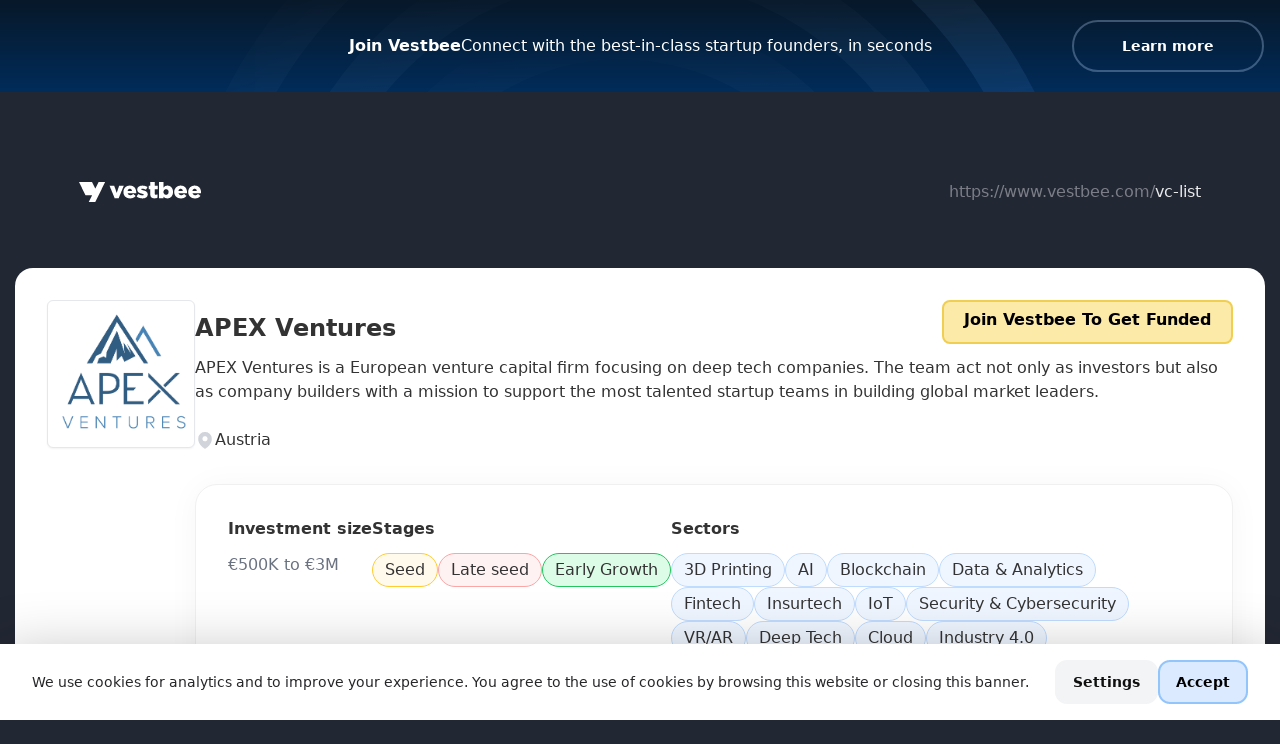

--- FILE ---
content_type: text/html;charset=utf-8
request_url: https://www.vestbee.com/vc-list/apex-ventures
body_size: 37201
content:
<!DOCTYPE html><html  lang="en" data-capo=""><head><meta charset="utf-8">
<meta name="viewport" content="width=device-width, initial-scale=1">
<title>APEX Ventures</title>
<script src="https://cdn.usefathom.com/script.js" async data-site="EWHOERXA"></script>
<script src="https://platform.twitter.com/widgets.js" async></script>
<script type="text/javascript" id="hs-script-loader" async src="//js.hs-scripts.com/7575375.js"></script>
<style>@import url("https://fonts.googleapis.com/css2?family=Qwitcher+Grypen:wght@400;700&display=swap");*,:after,:before{--tw-border-spacing-x:0;--tw-border-spacing-y:0;--tw-translate-x:0;--tw-translate-y:0;--tw-rotate:0;--tw-skew-x:0;--tw-skew-y:0;--tw-scale-x:1;--tw-scale-y:1;--tw-pan-x: ;--tw-pan-y: ;--tw-pinch-zoom: ;--tw-scroll-snap-strictness:proximity;--tw-gradient-from-position: ;--tw-gradient-via-position: ;--tw-gradient-to-position: ;--tw-ordinal: ;--tw-slashed-zero: ;--tw-numeric-figure: ;--tw-numeric-spacing: ;--tw-numeric-fraction: ;--tw-ring-inset: ;--tw-ring-offset-width:0px;--tw-ring-offset-color:#fff;--tw-ring-color:rgba(59,130,246,.5);--tw-ring-offset-shadow:0 0 #0000;--tw-ring-shadow:0 0 #0000;--tw-shadow:0 0 #0000;--tw-shadow-colored:0 0 #0000;--tw-blur: ;--tw-brightness: ;--tw-contrast: ;--tw-grayscale: ;--tw-hue-rotate: ;--tw-invert: ;--tw-saturate: ;--tw-sepia: ;--tw-drop-shadow: ;--tw-backdrop-blur: ;--tw-backdrop-brightness: ;--tw-backdrop-contrast: ;--tw-backdrop-grayscale: ;--tw-backdrop-hue-rotate: ;--tw-backdrop-invert: ;--tw-backdrop-opacity: ;--tw-backdrop-saturate: ;--tw-backdrop-sepia: ;--tw-contain-size: ;--tw-contain-layout: ;--tw-contain-paint: ;--tw-contain-style: }::backdrop{--tw-border-spacing-x:0;--tw-border-spacing-y:0;--tw-translate-x:0;--tw-translate-y:0;--tw-rotate:0;--tw-skew-x:0;--tw-skew-y:0;--tw-scale-x:1;--tw-scale-y:1;--tw-pan-x: ;--tw-pan-y: ;--tw-pinch-zoom: ;--tw-scroll-snap-strictness:proximity;--tw-gradient-from-position: ;--tw-gradient-via-position: ;--tw-gradient-to-position: ;--tw-ordinal: ;--tw-slashed-zero: ;--tw-numeric-figure: ;--tw-numeric-spacing: ;--tw-numeric-fraction: ;--tw-ring-inset: ;--tw-ring-offset-width:0px;--tw-ring-offset-color:#fff;--tw-ring-color:rgba(59,130,246,.5);--tw-ring-offset-shadow:0 0 #0000;--tw-ring-shadow:0 0 #0000;--tw-shadow:0 0 #0000;--tw-shadow-colored:0 0 #0000;--tw-blur: ;--tw-brightness: ;--tw-contrast: ;--tw-grayscale: ;--tw-hue-rotate: ;--tw-invert: ;--tw-saturate: ;--tw-sepia: ;--tw-drop-shadow: ;--tw-backdrop-blur: ;--tw-backdrop-brightness: ;--tw-backdrop-contrast: ;--tw-backdrop-grayscale: ;--tw-backdrop-hue-rotate: ;--tw-backdrop-invert: ;--tw-backdrop-opacity: ;--tw-backdrop-saturate: ;--tw-backdrop-sepia: ;--tw-contain-size: ;--tw-contain-layout: ;--tw-contain-paint: ;--tw-contain-style: }

/*! tailwindcss v3.4.15 | MIT License | https://tailwindcss.com*/*,:after,:before{border:0 solid #e5e7eb;box-sizing:border-box}:after,:before{--tw-content:""}:host,html{line-height:1.5;-webkit-text-size-adjust:100%;font-family:Inter var,ui-sans-serif,system-ui,sans-serif,Apple Color Emoji,Segoe UI Emoji,Segoe UI Symbol,Noto Color Emoji;font-feature-settings:normal;font-variation-settings:normal;-moz-tab-size:4;-o-tab-size:4;tab-size:4;-webkit-tap-highlight-color:transparent}body{line-height:inherit;margin:0}hr{border-top-width:1px;color:inherit;height:0}abbr:where([title]){-webkit-text-decoration:underline dotted;text-decoration:underline dotted}h1,h2,h3,h4,h5,h6{font-size:inherit;font-weight:inherit}a{color:inherit;text-decoration:inherit}b,strong{font-weight:bolder}code,kbd,pre,samp{font-family:ui-monospace,SFMono-Regular,Menlo,Monaco,Consolas,Liberation Mono,Courier New,monospace;font-feature-settings:normal;font-size:1em;font-variation-settings:normal}small{font-size:80%}sub,sup{font-size:75%;line-height:0;position:relative;vertical-align:baseline}sub{bottom:-.25em}sup{top:-.5em}table{border-collapse:collapse;border-color:inherit;text-indent:0}button,input,optgroup,select,textarea{color:inherit;font-family:inherit;font-feature-settings:inherit;font-size:100%;font-variation-settings:inherit;font-weight:inherit;letter-spacing:inherit;line-height:inherit;margin:0;padding:0}button,select{text-transform:none}button,input:where([type=button]),input:where([type=reset]),input:where([type=submit]){-webkit-appearance:button;background-color:transparent;background-image:none}:-moz-focusring{outline:auto}:-moz-ui-invalid{box-shadow:none}progress{vertical-align:baseline}::-webkit-inner-spin-button,::-webkit-outer-spin-button{height:auto}[type=search]{-webkit-appearance:textfield;outline-offset:-2px}::-webkit-search-decoration{-webkit-appearance:none}::-webkit-file-upload-button{-webkit-appearance:button;font:inherit}summary{display:list-item}blockquote,dd,dl,figure,h1,h2,h3,h4,h5,h6,hr,p,pre{margin:0}fieldset{margin:0}fieldset,legend{padding:0}menu,ol,ul{list-style:none;margin:0;padding:0}dialog{padding:0}textarea{resize:vertical}input::-moz-placeholder,textarea::-moz-placeholder{color:#9ca3af;opacity:1}input::placeholder,textarea::placeholder{color:#9ca3af;opacity:1}[role=button],button{cursor:pointer}:disabled{cursor:default}audio,canvas,embed,iframe,img,object,svg,video{display:block;vertical-align:middle}img,video{height:auto;max-width:100%}[hidden]:where(:not([hidden=until-found])){display:none}[multiple],[type=date],[type=datetime-local],[type=email],[type=month],[type=number],[type=password],[type=search],[type=tel],[type=text],[type=time],[type=url],[type=week],input:where(:not([type])),select,textarea{-webkit-appearance:none;-moz-appearance:none;appearance:none;background-color:#fff;border-color:#6b7280;border-radius:0;border-width:1px;font-size:1rem;line-height:1.5rem;padding:.5rem .75rem;--tw-shadow:0 0 #0000}[multiple]:focus,[type=date]:focus,[type=datetime-local]:focus,[type=email]:focus,[type=month]:focus,[type=number]:focus,[type=password]:focus,[type=search]:focus,[type=tel]:focus,[type=text]:focus,[type=time]:focus,[type=url]:focus,[type=week]:focus,input:where(:not([type])):focus,select:focus,textarea:focus{outline:2px solid transparent;outline-offset:2px;--tw-ring-inset:var(--tw-empty,/*!*/ /*!*/);--tw-ring-offset-width:0px;--tw-ring-offset-color:#fff;--tw-ring-color:#2563eb;--tw-ring-offset-shadow:var(--tw-ring-inset) 0 0 0 var(--tw-ring-offset-width) var(--tw-ring-offset-color);--tw-ring-shadow:var(--tw-ring-inset) 0 0 0 calc(1px + var(--tw-ring-offset-width)) var(--tw-ring-color);border-color:#2563eb;box-shadow:var(--tw-ring-offset-shadow),var(--tw-ring-shadow),var(--tw-shadow)}input::-moz-placeholder,textarea::-moz-placeholder{color:#6b7280;opacity:1}input::placeholder,textarea::placeholder{color:#6b7280;opacity:1}::-webkit-datetime-edit-fields-wrapper{padding:0}::-webkit-date-and-time-value{min-height:1.5em;text-align:inherit}::-webkit-datetime-edit{display:inline-flex}::-webkit-datetime-edit,::-webkit-datetime-edit-day-field,::-webkit-datetime-edit-hour-field,::-webkit-datetime-edit-meridiem-field,::-webkit-datetime-edit-millisecond-field,::-webkit-datetime-edit-minute-field,::-webkit-datetime-edit-month-field,::-webkit-datetime-edit-second-field,::-webkit-datetime-edit-year-field{padding-bottom:0;padding-top:0}select{background-image:url("data:image/svg+xml;charset=utf-8,%3Csvg xmlns='http://www.w3.org/2000/svg' fill='none' viewBox='0 0 20 20'%3E%3Cpath stroke='%236b7280' stroke-linecap='round' stroke-linejoin='round' stroke-width='1.5' d='m6 8 4 4 4-4'/%3E%3C/svg%3E");background-position:right .5rem center;background-repeat:no-repeat;background-size:1.5em 1.5em;padding-right:2.5rem;-webkit-print-color-adjust:exact;print-color-adjust:exact}[multiple],[size]:where(select:not([size="1"])){background-image:none;background-position:0 0;background-repeat:unset;background-size:initial;padding-right:.75rem;-webkit-print-color-adjust:unset;print-color-adjust:unset}[type=checkbox],[type=radio]{-webkit-appearance:none;-moz-appearance:none;appearance:none;background-color:#fff;background-origin:border-box;border-color:#6b7280;border-width:1px;color:#2563eb;display:inline-block;flex-shrink:0;height:1rem;padding:0;-webkit-print-color-adjust:exact;print-color-adjust:exact;-webkit-user-select:none;-moz-user-select:none;user-select:none;vertical-align:middle;width:1rem;--tw-shadow:0 0 #0000}[type=checkbox]{border-radius:0}[type=radio]{border-radius:100%}[type=checkbox]:focus,[type=radio]:focus{outline:2px solid transparent;outline-offset:2px;--tw-ring-inset:var(--tw-empty,/*!*/ /*!*/);--tw-ring-offset-width:2px;--tw-ring-offset-color:#fff;--tw-ring-color:#2563eb;--tw-ring-offset-shadow:var(--tw-ring-inset) 0 0 0 var(--tw-ring-offset-width) var(--tw-ring-offset-color);--tw-ring-shadow:var(--tw-ring-inset) 0 0 0 calc(2px + var(--tw-ring-offset-width)) var(--tw-ring-color);box-shadow:var(--tw-ring-offset-shadow),var(--tw-ring-shadow),var(--tw-shadow)}[type=checkbox]:checked,[type=radio]:checked{background-color:currentColor;background-position:50%;background-repeat:no-repeat;background-size:100% 100%;border-color:transparent}[type=checkbox]:checked{background-image:url("data:image/svg+xml;charset=utf-8,%3Csvg xmlns='http://www.w3.org/2000/svg' fill='%23fff' viewBox='0 0 16 16'%3E%3Cpath d='M12.207 4.793a1 1 0 0 1 0 1.414l-5 5a1 1 0 0 1-1.414 0l-2-2a1 1 0 0 1 1.414-1.414L6.5 9.086l4.293-4.293a1 1 0 0 1 1.414 0'/%3E%3C/svg%3E")}@media (forced-colors:active) {[type=checkbox]:checked{-webkit-appearance:auto;-moz-appearance:auto;appearance:auto}}[type=radio]:checked{background-image:url("data:image/svg+xml;charset=utf-8,%3Csvg xmlns='http://www.w3.org/2000/svg' fill='%23fff' viewBox='0 0 16 16'%3E%3Ccircle cx='8' cy='8' r='3'/%3E%3C/svg%3E")}@media (forced-colors:active) {[type=radio]:checked{-webkit-appearance:auto;-moz-appearance:auto;appearance:auto}}[type=checkbox]:checked:focus,[type=checkbox]:checked:hover,[type=radio]:checked:focus,[type=radio]:checked:hover{background-color:currentColor;border-color:transparent}[type=checkbox]:indeterminate{background-color:currentColor;background-image:url("data:image/svg+xml;charset=utf-8,%3Csvg xmlns='http://www.w3.org/2000/svg' fill='none' viewBox='0 0 16 16'%3E%3Cpath stroke='%23fff' stroke-linecap='round' stroke-linejoin='round' stroke-width='2' d='M4 8h8'/%3E%3C/svg%3E");background-position:50%;background-repeat:no-repeat;background-size:100% 100%;border-color:transparent}@media (forced-colors:active) {[type=checkbox]:indeterminate{-webkit-appearance:auto;-moz-appearance:auto;appearance:auto}}[type=checkbox]:indeterminate:focus,[type=checkbox]:indeterminate:hover{background-color:currentColor;border-color:transparent}[type=file]{background:unset;border-color:inherit;border-radius:0;border-width:0;font-size:unset;line-height:inherit;padding:0}[type=file]:focus{outline:1px solid ButtonText;outline:1px auto -webkit-focus-ring-color}.container{margin-left:auto;margin-right:auto;width:100%}@media (min-width:640px){.container{max-width:640px}}@media (min-width:768px){.container{max-width:768px}}@media (min-width:1024px){.container{max-width:1024px}}@media (min-width:1280px){.container{max-width:1280px}}@media (min-width:1400px){.container{max-width:1400px}}@media (min-width:1536px){.container{max-width:1536px}}.prose{color:var(--tw-prose-body);max-width:65ch}.prose :where(p):not(:where([class~=not-prose],[class~=not-prose] *)){margin-bottom:1.25em;margin-top:1.25em}.prose :where([class~=lead]):not(:where([class~=not-prose],[class~=not-prose] *)){color:var(--tw-prose-lead);font-size:1.25em;line-height:1.6;margin-bottom:1.2em;margin-top:1.2em}.prose :where(a):not(:where([class~=not-prose],[class~=not-prose] *)){color:var(--tw-prose-links);font-weight:500;text-decoration:underline}.prose :where(strong):not(:where([class~=not-prose],[class~=not-prose] *)){color:var(--tw-prose-bold);font-weight:600}.prose :where(a strong):not(:where([class~=not-prose],[class~=not-prose] *)){color:inherit}.prose :where(blockquote strong):not(:where([class~=not-prose],[class~=not-prose] *)){color:inherit}.prose :where(thead th strong):not(:where([class~=not-prose],[class~=not-prose] *)){color:inherit}.prose :where(ol):not(:where([class~=not-prose],[class~=not-prose] *)){list-style-type:decimal;margin-bottom:1.25em;margin-top:1.25em;padding-inline-start:1.625em}.prose :where(ol[type=A]):not(:where([class~=not-prose],[class~=not-prose] *)){list-style-type:upper-alpha}.prose :where(ol[type=a]):not(:where([class~=not-prose],[class~=not-prose] *)){list-style-type:lower-alpha}.prose :where(ol[type=A s]):not(:where([class~=not-prose],[class~=not-prose] *)){list-style-type:upper-alpha}.prose :where(ol[type=a s]):not(:where([class~=not-prose],[class~=not-prose] *)){list-style-type:lower-alpha}.prose :where(ol[type=I]):not(:where([class~=not-prose],[class~=not-prose] *)){list-style-type:upper-roman}.prose :where(ol[type=i]):not(:where([class~=not-prose],[class~=not-prose] *)){list-style-type:lower-roman}.prose :where(ol[type=I s]):not(:where([class~=not-prose],[class~=not-prose] *)){list-style-type:upper-roman}.prose :where(ol[type=i s]):not(:where([class~=not-prose],[class~=not-prose] *)){list-style-type:lower-roman}.prose :where(ol[type="1"]):not(:where([class~=not-prose],[class~=not-prose] *)){list-style-type:decimal}.prose :where(ul):not(:where([class~=not-prose],[class~=not-prose] *)){list-style-type:disc;margin-bottom:1.25em;margin-top:1.25em;padding-inline-start:1.625em}.prose :where(ol>li):not(:where([class~=not-prose],[class~=not-prose] *))::marker{color:var(--tw-prose-counters);font-weight:400}.prose :where(ul>li):not(:where([class~=not-prose],[class~=not-prose] *))::marker{color:var(--tw-prose-bullets)}.prose :where(dt):not(:where([class~=not-prose],[class~=not-prose] *)){color:var(--tw-prose-headings);font-weight:600;margin-top:1.25em}.prose :where(hr):not(:where([class~=not-prose],[class~=not-prose] *)){border-color:var(--tw-prose-hr);border-top-width:1px;margin-bottom:3em;margin-top:3em}.prose :where(blockquote):not(:where([class~=not-prose],[class~=not-prose] *)){border-inline-start-color:var(--tw-prose-quote-borders);border-inline-start-width:.25rem;color:var(--tw-prose-quotes);font-style:italic;font-weight:500;margin-bottom:1.6em;margin-top:1.6em;padding-inline-start:1em;quotes:"\201C""\201D""\2018""\2019"}.prose :where(blockquote p:first-of-type):not(:where([class~=not-prose],[class~=not-prose] *)):before{content:open-quote}.prose :where(blockquote p:last-of-type):not(:where([class~=not-prose],[class~=not-prose] *)):after{content:close-quote}.prose :where(h1):not(:where([class~=not-prose],[class~=not-prose] *)){color:var(--tw-prose-headings);font-size:2.25em;font-weight:800;line-height:1.1111111;margin-bottom:.8888889em;margin-top:0}.prose :where(h1 strong):not(:where([class~=not-prose],[class~=not-prose] *)){color:inherit;font-weight:900}.prose :where(h2):not(:where([class~=not-prose],[class~=not-prose] *)){color:var(--tw-prose-headings);font-size:1.5em;font-weight:700;line-height:1.3333333;margin-bottom:1em;margin-top:2em}.prose :where(h2 strong):not(:where([class~=not-prose],[class~=not-prose] *)){color:inherit;font-weight:800}.prose :where(h3):not(:where([class~=not-prose],[class~=not-prose] *)){color:var(--tw-prose-headings);font-size:1.25em;font-weight:600;line-height:1.6;margin-bottom:.6em;margin-top:1.6em}.prose :where(h3 strong):not(:where([class~=not-prose],[class~=not-prose] *)){color:inherit;font-weight:700}.prose :where(h4):not(:where([class~=not-prose],[class~=not-prose] *)){color:var(--tw-prose-headings);font-weight:600;line-height:1.5;margin-bottom:.5em;margin-top:1.5em}.prose :where(h4 strong):not(:where([class~=not-prose],[class~=not-prose] *)){color:inherit;font-weight:700}.prose :where(img):not(:where([class~=not-prose],[class~=not-prose] *)){margin-bottom:2em;margin-top:2em}.prose :where(picture):not(:where([class~=not-prose],[class~=not-prose] *)){display:block;margin-bottom:2em;margin-top:2em}.prose :where(video):not(:where([class~=not-prose],[class~=not-prose] *)){margin-bottom:2em;margin-top:2em}.prose :where(kbd):not(:where([class~=not-prose],[class~=not-prose] *)){border-radius:.3125rem;box-shadow:0 0 0 1px rgb(var(--tw-prose-kbd-shadows)/10%),0 3px 0 rgb(var(--tw-prose-kbd-shadows)/10%);color:var(--tw-prose-kbd);font-family:inherit;font-size:.875em;font-weight:500;padding-inline-end:.375em;padding-bottom:.1875em;padding-top:.1875em;padding-inline-start:.375em}.prose :where(code):not(:where([class~=not-prose],[class~=not-prose] *)){color:var(--tw-prose-code);font-size:.875em;font-weight:600}.prose :where(code):not(:where([class~=not-prose],[class~=not-prose] *)):before{content:"`"}.prose :where(code):not(:where([class~=not-prose],[class~=not-prose] *)):after{content:"`"}.prose :where(a code):not(:where([class~=not-prose],[class~=not-prose] *)){color:inherit}.prose :where(h1 code):not(:where([class~=not-prose],[class~=not-prose] *)){color:inherit}.prose :where(h2 code):not(:where([class~=not-prose],[class~=not-prose] *)){color:inherit;font-size:.875em}.prose :where(h3 code):not(:where([class~=not-prose],[class~=not-prose] *)){color:inherit;font-size:.9em}.prose :where(h4 code):not(:where([class~=not-prose],[class~=not-prose] *)){color:inherit}.prose :where(blockquote code):not(:where([class~=not-prose],[class~=not-prose] *)){color:inherit}.prose :where(thead th code):not(:where([class~=not-prose],[class~=not-prose] *)){color:inherit}.prose :where(pre):not(:where([class~=not-prose],[class~=not-prose] *)){background-color:var(--tw-prose-pre-bg);border-radius:.375rem;color:var(--tw-prose-pre-code);font-size:.875em;font-weight:400;line-height:1.7142857;margin-bottom:1.7142857em;margin-top:1.7142857em;overflow-x:auto;padding-inline-end:1.1428571em;padding-bottom:.8571429em;padding-top:.8571429em;padding-inline-start:1.1428571em}.prose :where(pre code):not(:where([class~=not-prose],[class~=not-prose] *)){background-color:transparent;border-radius:0;border-width:0;color:inherit;font-family:inherit;font-size:inherit;font-weight:inherit;line-height:inherit;padding:0}.prose :where(pre code):not(:where([class~=not-prose],[class~=not-prose] *)):before{content:none}.prose :where(pre code):not(:where([class~=not-prose],[class~=not-prose] *)):after{content:none}.prose :where(table):not(:where([class~=not-prose],[class~=not-prose] *)){font-size:.875em;line-height:1.7142857;margin-bottom:2em;margin-top:2em;table-layout:auto;width:100%}.prose :where(thead):not(:where([class~=not-prose],[class~=not-prose] *)){border-bottom-color:var(--tw-prose-th-borders);border-bottom-width:1px}.prose :where(thead th):not(:where([class~=not-prose],[class~=not-prose] *)){color:var(--tw-prose-headings);font-weight:600;padding-inline-end:.5714286em;padding-bottom:.5714286em;padding-inline-start:.5714286em;vertical-align:bottom}.prose :where(tbody tr):not(:where([class~=not-prose],[class~=not-prose] *)){border-bottom-color:var(--tw-prose-td-borders);border-bottom-width:1px}.prose :where(tbody tr:last-child):not(:where([class~=not-prose],[class~=not-prose] *)){border-bottom-width:0}.prose :where(tbody td):not(:where([class~=not-prose],[class~=not-prose] *)){vertical-align:baseline}.prose :where(tfoot):not(:where([class~=not-prose],[class~=not-prose] *)){border-top-color:var(--tw-prose-th-borders);border-top-width:1px}.prose :where(tfoot td):not(:where([class~=not-prose],[class~=not-prose] *)){vertical-align:top}.prose :where(th,td):not(:where([class~=not-prose],[class~=not-prose] *)){text-align:start}.prose :where(figure>*):not(:where([class~=not-prose],[class~=not-prose] *)){margin-bottom:0;margin-top:0}.prose :where(figcaption):not(:where([class~=not-prose],[class~=not-prose] *)){color:var(--tw-prose-captions);font-size:.875em;line-height:1.4285714;margin-top:.8571429em}.prose{--tw-prose-body:#374151;--tw-prose-headings:#111827;--tw-prose-lead:#4b5563;--tw-prose-links:#111827;--tw-prose-bold:#111827;--tw-prose-counters:#6b7280;--tw-prose-bullets:#d1d5db;--tw-prose-hr:#e5e7eb;--tw-prose-quotes:#111827;--tw-prose-quote-borders:#e5e7eb;--tw-prose-captions:#6b7280;--tw-prose-kbd:#111827;--tw-prose-kbd-shadows:17 24 39;--tw-prose-code:#111827;--tw-prose-pre-code:#e5e7eb;--tw-prose-pre-bg:#1f2937;--tw-prose-th-borders:#d1d5db;--tw-prose-td-borders:#e5e7eb;--tw-prose-invert-body:#d1d5db;--tw-prose-invert-headings:#fff;--tw-prose-invert-lead:#9ca3af;--tw-prose-invert-links:#fff;--tw-prose-invert-bold:#fff;--tw-prose-invert-counters:#9ca3af;--tw-prose-invert-bullets:#4b5563;--tw-prose-invert-hr:#374151;--tw-prose-invert-quotes:#f3f4f6;--tw-prose-invert-quote-borders:#374151;--tw-prose-invert-captions:#9ca3af;--tw-prose-invert-kbd:#fff;--tw-prose-invert-kbd-shadows:255 255 255;--tw-prose-invert-code:#fff;--tw-prose-invert-pre-code:#d1d5db;--tw-prose-invert-pre-bg:rgba(0,0,0,.5);--tw-prose-invert-th-borders:#4b5563;--tw-prose-invert-td-borders:#374151;font-size:1rem;line-height:1.75}.prose :where(picture>img):not(:where([class~=not-prose],[class~=not-prose] *)){margin-bottom:0;margin-top:0}.prose :where(li):not(:where([class~=not-prose],[class~=not-prose] *)){margin-bottom:.5em;margin-top:.5em}.prose :where(ol>li):not(:where([class~=not-prose],[class~=not-prose] *)){padding-inline-start:.375em}.prose :where(ul>li):not(:where([class~=not-prose],[class~=not-prose] *)){padding-inline-start:.375em}.prose :where(.prose>ul>li p):not(:where([class~=not-prose],[class~=not-prose] *)){margin-bottom:.75em;margin-top:.75em}.prose :where(.prose>ul>li>p:first-child):not(:where([class~=not-prose],[class~=not-prose] *)){margin-top:1.25em}.prose :where(.prose>ul>li>p:last-child):not(:where([class~=not-prose],[class~=not-prose] *)){margin-bottom:1.25em}.prose :where(.prose>ol>li>p:first-child):not(:where([class~=not-prose],[class~=not-prose] *)){margin-top:1.25em}.prose :where(.prose>ol>li>p:last-child):not(:where([class~=not-prose],[class~=not-prose] *)){margin-bottom:1.25em}.prose :where(ul ul,ul ol,ol ul,ol ol):not(:where([class~=not-prose],[class~=not-prose] *)){margin-bottom:.75em;margin-top:.75em}.prose :where(dl):not(:where([class~=not-prose],[class~=not-prose] *)){margin-bottom:1.25em;margin-top:1.25em}.prose :where(dd):not(:where([class~=not-prose],[class~=not-prose] *)){margin-top:.5em;padding-inline-start:1.625em}.prose :where(hr+*):not(:where([class~=not-prose],[class~=not-prose] *)){margin-top:0}.prose :where(h2+*):not(:where([class~=not-prose],[class~=not-prose] *)){margin-top:0}.prose :where(h3+*):not(:where([class~=not-prose],[class~=not-prose] *)){margin-top:0}.prose :where(h4+*):not(:where([class~=not-prose],[class~=not-prose] *)){margin-top:0}.prose :where(thead th:first-child):not(:where([class~=not-prose],[class~=not-prose] *)){padding-inline-start:0}.prose :where(thead th:last-child):not(:where([class~=not-prose],[class~=not-prose] *)){padding-inline-end:0}.prose :where(tbody td,tfoot td):not(:where([class~=not-prose],[class~=not-prose] *)){padding-inline-end:.5714286em;padding-bottom:.5714286em;padding-top:.5714286em;padding-inline-start:.5714286em}.prose :where(tbody td:first-child,tfoot td:first-child):not(:where([class~=not-prose],[class~=not-prose] *)){padding-inline-start:0}.prose :where(tbody td:last-child,tfoot td:last-child):not(:where([class~=not-prose],[class~=not-prose] *)){padding-inline-end:0}.prose :where(figure):not(:where([class~=not-prose],[class~=not-prose] *)){margin-bottom:2em;margin-top:2em}.prose :where(.prose>:first-child):not(:where([class~=not-prose],[class~=not-prose] *)){margin-top:0}.prose :where(.prose>:last-child):not(:where([class~=not-prose],[class~=not-prose] *)){margin-bottom:0}.sr-only{height:1px;margin:-1px;overflow:hidden;padding:0;position:absolute;width:1px;clip:rect(0,0,0,0);border-width:0;white-space:nowrap}.pointer-events-none{pointer-events:none}.pointer-events-auto{pointer-events:auto}.visible{visibility:visible}.\!invisible{visibility:hidden!important}.invisible{visibility:hidden}.fixed{position:fixed}.\!absolute{position:absolute!important}.absolute{position:absolute}.relative{position:relative}.sticky{position:sticky}.-inset-0\.5{inset:-.125rem}.inset-0{inset:0}.inset-x-0{left:0;right:0}.inset-y-0{bottom:0;top:0}.-bottom-1{bottom:-.25rem}.-bottom-px{bottom:-1px}.-left-72{left:-18rem}.-left-\[10\%\]{left:-10%}.-left-px{left:-1px}.-right-9{right:-2.25rem}.-right-px{right:-1px}.-top-2{top:-.5rem}.-top-24{top:-6rem}.-top-36{top:-9rem}.-top-48{top:-12rem}.-top-8{top:-2rem}.bottom-0{bottom:0}.bottom-1\.5{bottom:.375rem}.bottom-2{bottom:.5rem}.bottom-auto{bottom:auto}.bottom-full{bottom:100%}.left-0{left:0}.left-1{left:.25rem}.left-1\/2{left:50%}.left-3{left:.75rem}.left-4{left:1rem}.left-6{left:1.5rem}.left-auto{left:auto}.left-full{left:100%}.right-0{right:0}.right-3{right:.75rem}.right-6{right:1.5rem}.right-full{right:100%}.top-0{top:0}.top-1{top:.25rem}.top-1\/2{top:50%}.top-10{top:2.5rem}.top-14{top:3.5rem}.top-24{top:6rem}.top-4{top:1rem}.top-56{top:14rem}.top-\[-5px\]{top:-5px}.top-\[2px\]{top:2px}.top-\[41px\]{top:41px}.top-px{top:1px}.isolate{isolation:isolate}.-z-10{z-index:-10}.z-0{z-index:0}.z-10{z-index:10}.z-20{z-index:20}.z-50{z-index:50}.z-\[-1\]{z-index:-1}.z-\[11\]{z-index:11}.z-\[1\]{z-index:1}.z-\[2\]{z-index:2}.z-\[3\]{z-index:3}.order-1{order:1}.order-2{order:2}.order-3{order:3}.order-4{order:4}.order-5{order:5}.order-6{order:6}.order-first{order:-9999}.order-none{order:0}.col-span-1{grid-column:span 1/span 1}.col-span-2{grid-column:span 2/span 2}.col-span-3{grid-column:span 3/span 3}.col-span-9{grid-column:span 9/span 9}.col-span-full{grid-column:1/-1}.\!m-0{margin:0!important}.\!m-\[-0\.6em_-0\.8em_-0\.6em_-1em\]{margin:-.6em -.8em -.6em -1em!important}.\!m-\[0em_-0\.8em_0em_-1em\]{margin:0 -.8em 0 -1em!important}.m-0{margin:0}.m-3\.5{margin:.875rem}.\!mx-4{margin-left:1rem!important;margin-right:1rem!important}.\!my-16{margin-bottom:4rem!important;margin-top:4rem!important}.-mx-20{margin-left:-5rem;margin-right:-5rem}.-mx-3{margin-left:-.75rem;margin-right:-.75rem}.-mx-4{margin-left:-1rem;margin-right:-1rem}.-mx-8{margin-left:-2rem;margin-right:-2rem}.-my-2{margin-bottom:-.5rem;margin-top:-.5rem}.mx-0{margin-left:0;margin-right:0}.mx-0\.5{margin-left:.125rem;margin-right:.125rem}.mx-1{margin-left:.25rem;margin-right:.25rem}.mx-20{margin-left:5rem;margin-right:5rem}.mx-4{margin-left:1rem;margin-right:1rem}.mx-6{margin-left:1.5rem;margin-right:1.5rem}.mx-auto{margin-left:auto;margin-right:auto}.my-1{margin-bottom:.25rem;margin-top:.25rem}.my-10{margin-bottom:2.5rem;margin-top:2.5rem}.my-14{margin-bottom:3.5rem;margin-top:3.5rem}.my-16{margin-bottom:4rem;margin-top:4rem}.my-2{margin-bottom:.5rem;margin-top:.5rem}.my-20{margin-bottom:5rem;margin-top:5rem}.my-24{margin-bottom:6rem;margin-top:6rem}.my-4{margin-bottom:1rem;margin-top:1rem}.my-5{margin-bottom:1.25rem;margin-top:1.25rem}.my-6{margin-bottom:1.5rem;margin-top:1.5rem}.my-7{margin-bottom:1.75rem;margin-top:1.75rem}.my-8{margin-bottom:2rem;margin-top:2rem}.my-\[6rem\]{margin-bottom:6rem;margin-top:6rem}.\!-ml-3{margin-left:-.75rem!important}.\!-ml-4{margin-left:-1rem!important}.\!-ml-52{margin-left:-13rem!important}.\!-mt-2{margin-top:-.5rem!important}.\!mb-16{margin-bottom:4rem!important}.\!mb-6{margin-bottom:1.5rem!important}.\!mt-0{margin-top:0!important}.\!mt-1{margin-top:.25rem!important}.\!mt-16{margin-top:4rem!important}.\!mt-4{margin-top:1rem!important}.\!mt-6{margin-top:1.5rem!important}.\!mt-8{margin-top:2rem!important}.-mb-2{margin-bottom:-.5rem}.-mb-20{margin-bottom:-5rem}.-mb-4{margin-bottom:-1rem}.-ml-0\.5{margin-left:-.125rem}.-ml-1{margin-left:-.25rem}.-ml-3{margin-left:-.75rem}.-ml-4{margin-left:-1rem}.-ml-8{margin-left:-2rem}.-ml-px{margin-left:-1px}.-mr-0{margin-right:0}.-mr-0\.5{margin-right:-.125rem}.-mr-1{margin-right:-.25rem}.-mr-2{margin-right:-.5rem}.-mr-8{margin-right:-2rem}.-mr-px{margin-right:-1px}.-mt-1\.5{margin-top:-.375rem}.-mt-10{margin-top:-2.5rem}.-mt-16{margin-top:-4rem}.-mt-20{margin-top:-5rem}.-mt-3{margin-top:-.75rem}.-mt-6{margin-top:-1.5rem}.-mt-px{margin-top:-1px}.mb-0{margin-bottom:0}.mb-0\.5{margin-bottom:.125rem}.mb-1{margin-bottom:.25rem}.mb-10{margin-bottom:2.5rem}.mb-11{margin-bottom:2.75rem}.mb-12{margin-bottom:3rem}.mb-14{margin-bottom:3.5rem}.mb-16{margin-bottom:4rem}.mb-2{margin-bottom:.5rem}.mb-20{margin-bottom:5rem}.mb-24{margin-bottom:6rem}.mb-3{margin-bottom:.75rem}.mb-32{margin-bottom:8rem}.mb-4{margin-bottom:1rem}.mb-5{margin-bottom:1.25rem}.mb-6{margin-bottom:1.5rem}.mb-8{margin-bottom:2rem}.ml-0{margin-left:0}.ml-1{margin-left:.25rem}.ml-2{margin-left:.5rem}.ml-28{margin-left:7rem}.ml-3{margin-left:.75rem}.ml-4{margin-left:1rem}.ml-5{margin-left:1.25rem}.ml-6{margin-left:1.5rem}.ml-8{margin-left:2rem}.ml-auto{margin-left:auto}.mr-0\.5{margin-right:.125rem}.mr-1{margin-right:.25rem}.mr-1\.5{margin-right:.375rem}.mr-14{margin-right:3.5rem}.mr-16{margin-right:4rem}.mr-2{margin-right:.5rem}.mr-2\.5{margin-right:.625rem}.mr-3{margin-right:.75rem}.mr-3\.5{margin-right:.875rem}.mr-4{margin-right:1rem}.mr-8{margin-right:2rem}.mt-0{margin-top:0}.mt-0\.5{margin-top:.125rem}.mt-1{margin-top:.25rem}.mt-10{margin-top:2.5rem}.mt-11{margin-top:2.75rem}.mt-12{margin-top:3rem}.mt-14{margin-top:3.5rem}.mt-16{margin-top:4rem}.mt-2{margin-top:.5rem}.mt-20{margin-top:5rem}.mt-24{margin-top:6rem}.mt-28{margin-top:7rem}.mt-3{margin-top:.75rem}.mt-32{margin-top:8rem}.mt-4{margin-top:1rem}.mt-5{margin-top:1.25rem}.mt-6{margin-top:1.5rem}.mt-64{margin-top:16rem}.mt-7{margin-top:1.75rem}.mt-8{margin-top:2rem}.mt-9{margin-top:2.25rem}.mt-\[100px\]{margin-top:100px}.mt-\[120px\]{margin-top:120px}.mt-\[170px\]{margin-top:170px}.mt-\[40px\]{margin-top:40px}.mt-auto{margin-top:auto}.box-border{box-sizing:border-box}.box-content{box-sizing:content-box}.line-clamp-2{-webkit-line-clamp:2}.line-clamp-2,.line-clamp-4{display:-webkit-box;overflow:hidden;-webkit-box-orient:vertical}.line-clamp-4{-webkit-line-clamp:4}.\!block{display:block!important}.block{display:block}.inline-block{display:inline-block}.inline{display:inline}.\!flex{display:flex!important}.flex{display:flex}.\!inline-flex{display:inline-flex!important}.inline-flex{display:inline-flex}.table{display:table}.grid{display:grid}.\!hidden{display:none!important}.hidden{display:none}.aspect-\[2\.96\/1\]{aspect-ratio:2.96/1}.aspect-video{aspect-ratio:16/9}.size-1\.5{height:.375rem;width:.375rem}.size-10{height:2.5rem;width:2.5rem}.size-14{height:3.5rem;width:3.5rem}.size-16{height:4rem;width:4rem}.size-2{height:.5rem;width:.5rem}.size-20{height:5rem;width:5rem}.size-24{height:6rem;width:6rem}.size-3{height:.75rem;width:.75rem}.size-4{height:1rem;width:1rem}.size-5{height:1.25rem;width:1.25rem}.size-6{height:1.5rem;width:1.5rem}.size-9{height:2.25rem;width:2.25rem}.size-\[117px\]{height:117px;width:117px}.size-\[20px\]{height:20px;width:20px}.size-\[28px\]{height:28px;width:28px}.size-\[34px\]{height:34px;width:34px}.size-\[475px\]{height:475px;width:475px}.size-\[47px\]{height:47px;width:47px}.size-\[66px\]{height:66px;width:66px}.size-\[670px\]{height:670px;width:670px}.size-\[72px\]{height:72px;width:72px}.size-\[88px\]{height:88px;width:88px}.\!h-10{height:2.5rem!important}.\!h-7{height:1.75rem!important}.\!h-\[52px\]{height:52px!important}.\!h-auto{height:auto!important}.h-0\.5{height:.125rem}.h-1{height:.25rem}.h-10{height:2.5rem}.h-11{height:2.75rem}.h-12{height:3rem}.h-16{height:4rem}.h-2{height:.5rem}.h-20{height:5rem}.h-24{height:6rem}.h-28{height:7rem}.h-3{height:.75rem}.h-3\.5{height:.875rem}.h-4{height:1rem}.h-40{height:10rem}.h-48{height:12rem}.h-5{height:1.25rem}.h-6{height:1.5rem}.h-64{height:16rem}.h-7{height:1.75rem}.h-8{height:2rem}.h-9{height:2.25rem}.h-96{height:24rem}.h-\[11px\]{height:11px}.h-\[122px\]{height:122px}.h-\[148px\]{height:148px}.h-\[167px\]{height:167px}.h-\[18px\]{height:18px}.h-\[19px\]{height:19px}.h-\[236px\]{height:236px}.h-\[23px\]{height:23px}.h-\[24px\]{height:24px}.h-\[250px\]{height:250px}.h-\[2px\]{height:2px}.h-\[31px\]{height:31px}.h-\[430px\]{height:430px}.h-\[46px\]{height:46px}.h-\[52px\]{height:52px}.h-\[567px\]{height:567px}.h-\[720px\]{height:720px}.h-\[74px\]{height:74px}.h-\[90px\]{height:90px}.h-\[90rem\]{height:90rem}.h-\[calc\(100\%-4px\)\]{height:calc(100% - 4px)}.h-auto{height:auto}.h-full{height:100%}.h-px{height:1px}.h-screen{height:100vh}.\!max-h-\[320px\]{max-height:320px!important}.max-h-16{max-height:4rem}.max-h-20{max-height:5rem}.max-h-60{max-height:15rem}.max-h-\[100px\]{max-height:100px}.max-h-\[120px\]{max-height:120px}.max-h-\[140px\]{max-height:140px}.max-h-\[16px\]{max-height:16px}.max-h-\[18px\]{max-height:18px}.max-h-\[22px\]{max-height:22px}.max-h-\[72px\]{max-height:72px}.max-h-\[90px\]{max-height:90px}.max-h-screen{max-height:100vh}.min-h-96{min-height:24rem}.min-h-\[2lh\]{min-height:2lh}.min-h-\[50vh\]{min-height:50vh}.min-h-full{min-height:100%}.min-h-screen{min-height:100vh}.\!w-auto{width:auto!important}.\!w-full{width:100%!important}.w-0{width:0}.w-0\.5{width:.125rem}.w-1\/2{width:50%}.w-10{width:2.5rem}.w-11{width:2.75rem}.w-12{width:3rem}.w-14{width:3.5rem}.w-16{width:4rem}.w-2{width:.5rem}.w-2\.5{width:.625rem}.w-20{width:5rem}.w-24{width:6rem}.w-3{width:.75rem}.w-3\.5{width:.875rem}.w-32{width:8rem}.w-4{width:1rem}.w-40{width:10rem}.w-48{width:12rem}.w-5{width:1.25rem}.w-5\/6{width:83.333333%}.w-56{width:14rem}.w-6{width:1.5rem}.w-8{width:2rem}.w-9{width:2.25rem}.w-96{width:24rem}.w-\[0px\]{width:0}.w-\[101px\]{width:101px}.w-\[105px\]{width:105px}.w-\[111px\]{width:111px}.w-\[11px\]{width:11px}.w-\[120px\]{width:120px}.w-\[130px\]{width:130px}.w-\[148px\]{width:148px}.w-\[154px\]{width:154px}.w-\[158px\]{width:158px}.w-\[162px\]{width:162px}.w-\[167px\]{width:167px}.w-\[177px\]{width:177px}.w-\[180px\]{width:180px}.w-\[213px\]{width:213px}.w-\[215px\]{width:215px}.w-\[220px\]{width:220px}.w-\[242px\]{width:242px}.w-\[290px\]{width:290px}.w-\[292px\]{width:292px}.w-\[2px\]{width:2px}.w-\[300px\]{width:300px}.w-\[301px\]{width:301px}.w-\[310px\]{width:310px}.w-\[315px\]{width:315px}.w-\[370px\]{width:370px}.w-\[3px\]{width:3px}.w-\[40px\]{width:40px}.w-\[41px\]{width:41px}.w-\[420px\]{width:420px}.w-\[43px\]{width:43px}.w-\[536px\]{width:536px}.w-\[59px\]{width:59px}.w-\[68px\]{width:68px}.w-\[70px\]{width:70px}.w-\[80px\]{width:80px}.w-\[90px\]{width:90px}.w-\[90rem\]{width:90rem}.w-\[calc\(120\%\)\]{width:120%}.w-auto{width:auto}.w-full{width:100%}.w-px{width:1px}.w-screen{width:100vw}.min-w-0{min-width:0}.min-w-\[140px\]{min-width:140px}.min-w-full{min-width:100%}.max-w-2xl{max-width:42rem}.max-w-3xl{max-width:48rem}.max-w-4xl{max-width:56rem}.max-w-52{max-width:13rem}.max-w-5xl{max-width:64rem}.max-w-6xl{max-width:72rem}.max-w-7xl{max-width:80rem}.max-w-\[1030px\]{max-width:1030px}.max-w-\[1034px\]{max-width:1034px}.max-w-\[1077px\]{max-width:1077px}.max-w-\[1128px\]{max-width:1128px}.max-w-\[1145px\]{max-width:1145px}.max-w-\[120px\]{max-width:120px}.max-w-\[1240px\]{max-width:1240px}.max-w-\[1300px\]{max-width:1300px}.max-w-\[1348px\]{max-width:1348px}.max-w-\[1400px\]{max-width:1400px}.max-w-\[1536px\]{max-width:1536px}.max-w-\[156px\]{max-width:156px}.max-w-\[1806px\]{max-width:1806px}.max-w-\[180px\]{max-width:180px}.max-w-\[195px\]{max-width:195px}.max-w-\[200px\]{max-width:200px}.max-w-\[230px\]{max-width:230px}.max-w-\[242px\]{max-width:242px}.max-w-\[250px\]{max-width:250px}.max-w-\[260px\]{max-width:260px}.max-w-\[280px\]{max-width:280px}.max-w-\[285px\]{max-width:285px}.max-w-\[292px\]{max-width:292px}.max-w-\[300px\]{max-width:300px}.max-w-\[301px\]{max-width:301px}.max-w-\[310px\]{max-width:310px}.max-w-\[312px\]{max-width:312px}.max-w-\[315px\]{max-width:315px}.max-w-\[320px\]{max-width:320px}.max-w-\[360px\]{max-width:360px}.max-w-\[388px\]{max-width:388px}.max-w-\[400px\]{max-width:400px}.max-w-\[429px\]{max-width:429px}.max-w-\[450px\]{max-width:450px}.max-w-\[470px\]{max-width:470px}.max-w-\[475px\]{max-width:475px}.max-w-\[50px\]{max-width:50px}.max-w-\[540px\]{max-width:540px}.max-w-\[566px\]{max-width:566px}.max-w-\[580px\]{max-width:580px}.max-w-\[600px\]{max-width:600px}.max-w-\[60px\]{max-width:60px}.max-w-\[620px\]{max-width:620px}.max-w-\[640px\]{max-width:640px}.max-w-\[647px\]{max-width:647px}.max-w-\[70\%\]{max-width:70%}.max-w-\[717px\]{max-width:717px}.max-w-\[720px\]{max-width:720px}.max-w-\[730px\]{max-width:730px}.max-w-\[733px\]{max-width:733px}.max-w-\[755px\]{max-width:755px}.max-w-\[781px\]{max-width:781px}.max-w-\[800px\]{max-width:800px}.max-w-\[80px\]{max-width:80px}.max-w-\[837px\]{max-width:837px}.max-w-\[850px\]{max-width:850px}.max-w-\[852px\]{max-width:852px}.max-w-\[865px\]{max-width:865px}.max-w-\[900px\]{max-width:900px}.max-w-\[940px\]{max-width:940px}.max-w-\[960px\]{max-width:960px}.max-w-\[978px\]{max-width:978px}.max-w-\[calc\(1024px\+48px\)\]{max-width:1072px}.max-w-full{max-width:100%}.max-w-lg{max-width:32rem}.max-w-md{max-width:28rem}.max-w-none{max-width:none}.max-w-prose{max-width:65ch}.max-w-screen-lg{max-width:1024px}.max-w-screen-xl{max-width:1280px}.max-w-screen-xxl{max-width:1400px}.max-w-xl{max-width:36rem}.\!flex-1{flex:1 1 0%!important}.flex-1{flex:1 1 0%}.flex-auto{flex:1 1 auto}.flex-none{flex:none}.flex-shrink{flex-shrink:1}.flex-shrink-0,.shrink-0{flex-shrink:0}.flex-grow{flex-grow:1}.flex-grow-0{flex-grow:0}.grow{flex-grow:1}.basis-1\/4{flex-basis:25%}.basis-full{flex-basis:100%}.table-auto{table-layout:auto}.border-collapse{border-collapse:collapse}.origin-top-left{transform-origin:top left}.origin-top-right{transform-origin:top right}.-translate-x-1\/2{--tw-translate-x:-50%}.-translate-x-1\/2,.-translate-x-1\/4{transform:translate(var(--tw-translate-x),var(--tw-translate-y)) rotate(var(--tw-rotate)) skewX(var(--tw-skew-x)) skewY(var(--tw-skew-y)) scaleX(var(--tw-scale-x)) scaleY(var(--tw-scale-y))}.-translate-x-1\/4{--tw-translate-x:-25%}.-translate-y-1\/2{--tw-translate-y:-50%}.-translate-y-1\/2,.-translate-y-3\/4{transform:translate(var(--tw-translate-x),var(--tw-translate-y)) rotate(var(--tw-rotate)) skewX(var(--tw-skew-x)) skewY(var(--tw-skew-y)) scaleX(var(--tw-scale-x)) scaleY(var(--tw-scale-y))}.-translate-y-3\/4{--tw-translate-y:-75%}.-translate-y-full{--tw-translate-y:-100%}.-translate-y-full,.translate-x-0{transform:translate(var(--tw-translate-x),var(--tw-translate-y)) rotate(var(--tw-rotate)) skewX(var(--tw-skew-x)) skewY(var(--tw-skew-y)) scaleX(var(--tw-scale-x)) scaleY(var(--tw-scale-y))}.translate-x-0{--tw-translate-x:0px}.translate-x-1\/2{--tw-translate-x:50%}.translate-x-1\/2,.translate-x-1\/4{transform:translate(var(--tw-translate-x),var(--tw-translate-y)) rotate(var(--tw-rotate)) skewX(var(--tw-skew-x)) skewY(var(--tw-skew-y)) scaleX(var(--tw-scale-x)) scaleY(var(--tw-scale-y))}.translate-x-1\/4{--tw-translate-x:25%}.translate-x-5{--tw-translate-x:1.25rem}.translate-x-5,.translate-y-0{transform:translate(var(--tw-translate-x),var(--tw-translate-y)) rotate(var(--tw-rotate)) skewX(var(--tw-skew-x)) skewY(var(--tw-skew-y)) scaleX(var(--tw-scale-x)) scaleY(var(--tw-scale-y))}.translate-y-0{--tw-translate-y:0px}.translate-y-1\/4{--tw-translate-y:25%}.translate-y-1\/4,.translate-y-4{transform:translate(var(--tw-translate-x),var(--tw-translate-y)) rotate(var(--tw-rotate)) skewX(var(--tw-skew-x)) skewY(var(--tw-skew-y)) scaleX(var(--tw-scale-x)) scaleY(var(--tw-scale-y))}.translate-y-4{--tw-translate-y:1rem}.translate-y-6{--tw-translate-y:1.5rem}.translate-y-6,.translate-y-\[calc\(50\%-54px\)\]{transform:translate(var(--tw-translate-x),var(--tw-translate-y)) rotate(var(--tw-rotate)) skewX(var(--tw-skew-x)) skewY(var(--tw-skew-y)) scaleX(var(--tw-scale-x)) scaleY(var(--tw-scale-y))}.translate-y-\[calc\(50\%-54px\)\]{--tw-translate-y:calc(50% - 54px)}.translate-y-full{--tw-translate-y:100%}.rotate-180,.translate-y-full{transform:translate(var(--tw-translate-x),var(--tw-translate-y)) rotate(var(--tw-rotate)) skewX(var(--tw-skew-x)) skewY(var(--tw-skew-y)) scaleX(var(--tw-scale-x)) scaleY(var(--tw-scale-y))}.rotate-180{--tw-rotate:180deg}.rotate-45{--tw-rotate:45deg}.rotate-45,.rotate-\[14deg\]{transform:translate(var(--tw-translate-x),var(--tw-translate-y)) rotate(var(--tw-rotate)) skewX(var(--tw-skew-x)) skewY(var(--tw-skew-y)) scaleX(var(--tw-scale-x)) scaleY(var(--tw-scale-y))}.rotate-\[14deg\]{--tw-rotate:14deg}.\!scale-\[0\.20\]{--tw-scale-x:0.20!important;--tw-scale-y:0.20!important}.\!scale-\[0\.20\],.\!scale-\[0\.35\]{transform:translate(var(--tw-translate-x),var(--tw-translate-y)) rotate(var(--tw-rotate)) skewX(var(--tw-skew-x)) skewY(var(--tw-skew-y)) scaleX(var(--tw-scale-x)) scaleY(var(--tw-scale-y))!important}.\!scale-\[0\.35\]{--tw-scale-x:0.35!important;--tw-scale-y:0.35!important}.\!scale-\[0\.40\]{--tw-scale-x:0.40!important;--tw-scale-y:0.40!important}.\!scale-\[0\.40\],.\!scale-\[0\.4\]{transform:translate(var(--tw-translate-x),var(--tw-translate-y)) rotate(var(--tw-rotate)) skewX(var(--tw-skew-x)) skewY(var(--tw-skew-y)) scaleX(var(--tw-scale-x)) scaleY(var(--tw-scale-y))!important}.\!scale-\[0\.4\]{--tw-scale-x:0.4!important;--tw-scale-y:0.4!important}.scale-100{--tw-scale-x:1;--tw-scale-y:1}.scale-100,.scale-90{transform:translate(var(--tw-translate-x),var(--tw-translate-y)) rotate(var(--tw-rotate)) skewX(var(--tw-skew-x)) skewY(var(--tw-skew-y)) scaleX(var(--tw-scale-x)) scaleY(var(--tw-scale-y))}.scale-90{--tw-scale-x:.9;--tw-scale-y:.9}.scale-95{--tw-scale-x:.95;--tw-scale-y:.95}.scale-95,.transform{transform:translate(var(--tw-translate-x),var(--tw-translate-y)) rotate(var(--tw-rotate)) skewX(var(--tw-skew-x)) skewY(var(--tw-skew-y)) scaleX(var(--tw-scale-x)) scaleY(var(--tw-scale-y))}@keyframes spin{to{transform:rotate(1turn)}}.animate-spin{animation:spin 1s linear infinite}.cursor-default{cursor:default}.cursor-not-allowed{cursor:not-allowed}.cursor-pointer{cursor:pointer}.select-none{-webkit-user-select:none;-moz-user-select:none;user-select:none}.resize{resize:both}.list-inside{list-style-position:inside}.list-decimal{list-style-type:decimal}.list-disc{list-style-type:disc}.list-none{list-style-type:none}.appearance-none{-webkit-appearance:none;-moz-appearance:none;appearance:none}.grid-cols-1{grid-template-columns:repeat(1,minmax(0,1fr))}.grid-cols-11{grid-template-columns:repeat(11,minmax(0,1fr))}.grid-cols-12{grid-template-columns:repeat(12,minmax(0,1fr))}.grid-cols-2{grid-template-columns:repeat(2,minmax(0,1fr))}.grid-cols-3{grid-template-columns:repeat(3,minmax(0,1fr))}.grid-cols-4{grid-template-columns:repeat(4,minmax(0,1fr))}.grid-cols-5{grid-template-columns:repeat(5,minmax(0,1fr))}.grid-cols-6{grid-template-columns:repeat(6,minmax(0,1fr))}.grid-cols-\[56px\2c 1fr\]{grid-template-columns:56px 1fr}.grid-rows-1{grid-template-rows:repeat(1,minmax(0,1fr))}.flex-row{flex-direction:row}.flex-col{flex-direction:column}.flex-col-reverse{flex-direction:column-reverse}.flex-wrap{flex-wrap:wrap}.flex-nowrap{flex-wrap:nowrap}.content-center{align-content:center}.items-start{align-items:flex-start}.items-end{align-items:flex-end}.items-center{align-items:center}.justify-start{justify-content:flex-start}.justify-end{justify-content:flex-end}.justify-center{justify-content:center}.justify-between{justify-content:space-between}.justify-around{justify-content:space-around}.justify-evenly{justify-content:space-evenly}.gap-0{gap:0}.gap-0\.5{gap:.125rem}.gap-1{gap:.25rem}.gap-1\.5{gap:.375rem}.gap-10{gap:2.5rem}.gap-2{gap:.5rem}.gap-2\.5{gap:.625rem}.gap-3{gap:.75rem}.gap-4{gap:1rem}.gap-5{gap:1.25rem}.gap-6{gap:1.5rem}.gap-7{gap:1.75rem}.gap-8{gap:2rem}.gap-x-0\.5{-moz-column-gap:.125rem;column-gap:.125rem}.gap-x-1{-moz-column-gap:.25rem;column-gap:.25rem}.gap-x-10{-moz-column-gap:2.5rem;column-gap:2.5rem}.gap-x-14{-moz-column-gap:3.5rem;column-gap:3.5rem}.gap-x-16{-moz-column-gap:4rem;column-gap:4rem}.gap-x-2{-moz-column-gap:.5rem;column-gap:.5rem}.gap-x-3{-moz-column-gap:.75rem;column-gap:.75rem}.gap-x-4{-moz-column-gap:1rem;column-gap:1rem}.gap-x-5{-moz-column-gap:1.25rem;column-gap:1.25rem}.gap-x-6{-moz-column-gap:1.5rem;column-gap:1.5rem}.gap-x-8{-moz-column-gap:2rem;column-gap:2rem}.gap-x-9{-moz-column-gap:2.25rem;column-gap:2.25rem}.gap-x-\[18px\]{-moz-column-gap:18px;column-gap:18px}.gap-x-\[70px\]{-moz-column-gap:70px;column-gap:70px}.gap-y-1{row-gap:.25rem}.gap-y-10{row-gap:2.5rem}.gap-y-12{row-gap:3rem}.gap-y-16{row-gap:4rem}.gap-y-2{row-gap:.5rem}.gap-y-3{row-gap:.75rem}.gap-y-4{row-gap:1rem}.gap-y-5{row-gap:1.25rem}.gap-y-6{row-gap:1.5rem}.gap-y-8{row-gap:2rem}.gap-y-9{row-gap:2.25rem}.-space-x-px>:not([hidden])~:not([hidden]){--tw-space-x-reverse:0;margin-left:calc(-1px*(1 - var(--tw-space-x-reverse)));margin-right:calc(-1px*var(--tw-space-x-reverse))}.space-x-14>:not([hidden])~:not([hidden]){--tw-space-x-reverse:0;margin-left:calc(3.5rem*(1 - var(--tw-space-x-reverse)));margin-right:calc(3.5rem*var(--tw-space-x-reverse))}.space-x-2>:not([hidden])~:not([hidden]){--tw-space-x-reverse:0;margin-left:calc(.5rem*(1 - var(--tw-space-x-reverse)));margin-right:calc(.5rem*var(--tw-space-x-reverse))}.space-x-3>:not([hidden])~:not([hidden]){--tw-space-x-reverse:0;margin-left:calc(.75rem*(1 - var(--tw-space-x-reverse)));margin-right:calc(.75rem*var(--tw-space-x-reverse))}.space-x-4>:not([hidden])~:not([hidden]){--tw-space-x-reverse:0;margin-left:calc(1rem*(1 - var(--tw-space-x-reverse)));margin-right:calc(1rem*var(--tw-space-x-reverse))}.space-y-1>:not([hidden])~:not([hidden]){--tw-space-y-reverse:0;margin-bottom:calc(.25rem*var(--tw-space-y-reverse));margin-top:calc(.25rem*(1 - var(--tw-space-y-reverse)))}.space-y-10>:not([hidden])~:not([hidden]){--tw-space-y-reverse:0;margin-bottom:calc(2.5rem*var(--tw-space-y-reverse));margin-top:calc(2.5rem*(1 - var(--tw-space-y-reverse)))}.space-y-12>:not([hidden])~:not([hidden]){--tw-space-y-reverse:0;margin-bottom:calc(3rem*var(--tw-space-y-reverse));margin-top:calc(3rem*(1 - var(--tw-space-y-reverse)))}.space-y-16>:not([hidden])~:not([hidden]){--tw-space-y-reverse:0;margin-bottom:calc(4rem*var(--tw-space-y-reverse));margin-top:calc(4rem*(1 - var(--tw-space-y-reverse)))}.space-y-2>:not([hidden])~:not([hidden]){--tw-space-y-reverse:0;margin-bottom:calc(.5rem*var(--tw-space-y-reverse));margin-top:calc(.5rem*(1 - var(--tw-space-y-reverse)))}.space-y-3>:not([hidden])~:not([hidden]){--tw-space-y-reverse:0;margin-bottom:calc(.75rem*var(--tw-space-y-reverse));margin-top:calc(.75rem*(1 - var(--tw-space-y-reverse)))}.space-y-4>:not([hidden])~:not([hidden]){--tw-space-y-reverse:0;margin-bottom:calc(1rem*var(--tw-space-y-reverse));margin-top:calc(1rem*(1 - var(--tw-space-y-reverse)))}.space-y-5>:not([hidden])~:not([hidden]){--tw-space-y-reverse:0;margin-bottom:calc(1.25rem*var(--tw-space-y-reverse));margin-top:calc(1.25rem*(1 - var(--tw-space-y-reverse)))}.space-y-6>:not([hidden])~:not([hidden]){--tw-space-y-reverse:0;margin-bottom:calc(1.5rem*var(--tw-space-y-reverse));margin-top:calc(1.5rem*(1 - var(--tw-space-y-reverse)))}.space-y-8>:not([hidden])~:not([hidden]){--tw-space-y-reverse:0;margin-bottom:calc(2rem*var(--tw-space-y-reverse));margin-top:calc(2rem*(1 - var(--tw-space-y-reverse)))}.divide-x>:not([hidden])~:not([hidden]){--tw-divide-x-reverse:0;border-left-width:calc(1px*(1 - var(--tw-divide-x-reverse)));border-right-width:calc(1px*var(--tw-divide-x-reverse))}.divide-x-2>:not([hidden])~:not([hidden]){--tw-divide-x-reverse:0;border-left-width:calc(2px*(1 - var(--tw-divide-x-reverse)));border-right-width:calc(2px*var(--tw-divide-x-reverse))}.divide-y>:not([hidden])~:not([hidden]){--tw-divide-y-reverse:0;border-bottom-width:calc(1px*var(--tw-divide-y-reverse));border-top-width:calc(1px*(1 - var(--tw-divide-y-reverse)))}.divide-blue-600>:not([hidden])~:not([hidden]){--tw-divide-opacity:1;border-color:rgb(37 99 235/var(--tw-divide-opacity,1))}.divide-gray-100>:not([hidden])~:not([hidden]){--tw-divide-opacity:1;border-color:rgb(243 244 246/var(--tw-divide-opacity,1))}.divide-gray-200>:not([hidden])~:not([hidden]){--tw-divide-opacity:1;border-color:rgb(229 231 235/var(--tw-divide-opacity,1))}.divide-gray-200\/40>:not([hidden])~:not([hidden]){border-color:rgba(229,231,235,.4)}.divide-gray-900\/10>:not([hidden])~:not([hidden]){border-color:rgba(17,24,39,.1)}.divide-neutral-600\/10>:not([hidden])~:not([hidden]){border-color:rgba(82,82,82,.1)}.self-start{align-self:flex-start}.self-end{align-self:flex-end}.self-center{align-self:center}.overflow-auto{overflow:auto}.overflow-hidden{overflow:hidden}.overflow-clip{overflow:clip}.overflow-scroll{overflow:scroll}.overflow-x-auto{overflow-x:auto}.overflow-y-auto{overflow-y:auto}.overflow-y-hidden{overflow-y:hidden}.overflow-y-scroll{overflow-y:scroll}.truncate{overflow:hidden;white-space:nowrap}.overflow-ellipsis,.text-ellipsis,.truncate{text-overflow:ellipsis}.hyphens-auto{-webkit-hyphens:auto;hyphens:auto}.whitespace-nowrap{white-space:nowrap}.whitespace-pre-wrap{white-space:pre-wrap}.text-wrap{text-wrap:wrap}.text-pretty{text-wrap:pretty}.break-normal{overflow-wrap:normal;word-break:normal}.break-words{overflow-wrap:break-word}.\!rounded-full{border-radius:9999px!important}.\!rounded-lg{border-radius:.5rem!important}.\!rounded-none{border-radius:0!important}.rounded{border-radius:.25rem}.rounded-2xl{border-radius:1.125rem}.rounded-3xl{border-radius:1.5rem}.rounded-\[10px\]{border-radius:10px}.rounded-\[14px\]{border-radius:14px}.rounded-\[20px\]{border-radius:20px}.rounded-\[8px\]{border-radius:8px}.rounded-\[900px\]{border-radius:900px}.rounded-full{border-radius:9999px}.rounded-lg{border-radius:.5rem}.rounded-md{border-radius:.375rem}.rounded-sm{border-radius:.125rem}.rounded-xl{border-radius:.75rem}.rounded-b-none{border-bottom-left-radius:0;border-bottom-right-radius:0}.rounded-l-lg{border-bottom-left-radius:.5rem;border-top-left-radius:.5rem}.rounded-l-md{border-bottom-left-radius:.375rem;border-top-left-radius:.375rem}.rounded-r-lg{border-bottom-right-radius:.5rem;border-top-right-radius:.5rem}.rounded-r-md{border-bottom-right-radius:.375rem;border-top-right-radius:.375rem}.rounded-t{border-top-left-radius:.25rem;border-top-right-radius:.25rem}.rounded-t-lg{border-top-left-radius:.5rem;border-top-right-radius:.5rem}.rounded-bl-lg{border-bottom-left-radius:.5rem}.rounded-br-lg{border-bottom-right-radius:.5rem}.\!border-2{border-width:2px!important}.border{border-width:1px}.border-0{border-width:0}.border-2{border-width:2px}.\!border-b{border-bottom-width:1px!important}.border-b{border-bottom-width:1px}.border-b-2{border-bottom-width:2px}.border-r{border-right-width:1px}.border-t{border-top-width:1px}.border-t-2{border-top-width:2px}.border-none{border-style:none}.\!border-\[\#9bb6dc\]{--tw-border-opacity:1!important;border-color:rgb(155 182 220/var(--tw-border-opacity,1))!important}.\!border-\[\#d8efd7\]{--tw-border-opacity:1!important;border-color:rgb(216 239 215/var(--tw-border-opacity,1))!important}.\!border-\[\#f5cbb4\]{--tw-border-opacity:1!important;border-color:rgb(245 203 180/var(--tw-border-opacity,1))!important}.\!border-black{--tw-border-opacity:1!important;border-color:rgb(0 0 0/var(--tw-border-opacity,1))!important}.\!border-blue-200{--tw-border-opacity:1!important;border-color:rgb(191 219 254/var(--tw-border-opacity,1))!important}.\!border-blue-300{--tw-border-opacity:1!important;border-color:rgb(147 197 253/var(--tw-border-opacity,1))!important}.\!border-blue-500{--tw-border-opacity:1!important;border-color:rgb(59 130 246/var(--tw-border-opacity,1))!important}.\!border-blue-600{--tw-border-opacity:1!important;border-color:rgb(37 99 235/var(--tw-border-opacity,1))!important}.\!border-green-500{--tw-border-opacity:1!important;border-color:rgb(34 197 94/var(--tw-border-opacity,1))!important}.\!border-neutral-300{--tw-border-opacity:1!important;border-color:rgb(212 212 212/var(--tw-border-opacity,1))!important}.\!border-orange-300{--tw-border-opacity:1!important;border-color:rgb(253 186 116/var(--tw-border-opacity,1))!important}.\!border-red-300{--tw-border-opacity:1!important;border-color:rgb(252 165 165/var(--tw-border-opacity,1))!important}.\!border-red-400{--tw-border-opacity:1!important;border-color:rgb(248 113 113/var(--tw-border-opacity,1))!important}.\!border-red-500{--tw-border-opacity:1!important;border-color:rgb(239 68 68/var(--tw-border-opacity,1))!important}.\!border-transparent{border-color:transparent!important}.\!border-yellow-500{--tw-border-opacity:1!important;border-color:rgb(255 204 51/var(--tw-border-opacity,1))!important}.border-\[\#0F79F4\],.border-\[\#0f79f4\]{--tw-border-opacity:1;border-color:rgb(15 121 244/var(--tw-border-opacity,1))}.border-\[\#38EF7D\]{--tw-border-opacity:1;border-color:rgb(56 239 125/var(--tw-border-opacity,1))}.border-\[\#7C5AED\]{--tw-border-opacity:1;border-color:rgb(124 90 237/var(--tw-border-opacity,1))}.border-\[\#7CE8F4\]{--tw-border-opacity:1;border-color:rgb(124 232 244/var(--tw-border-opacity,1))}.border-\[\#7E93EF\]{--tw-border-opacity:1;border-color:rgb(126 147 239/var(--tw-border-opacity,1))}.border-\[\#7ce8f4\]{--tw-border-opacity:1;border-color:rgb(124 232 244/var(--tw-border-opacity,1))}.border-\[\#9DD043\]{--tw-border-opacity:1;border-color:rgb(157 208 67/var(--tw-border-opacity,1))}.border-\[\#BA03CF\]{--tw-border-opacity:1;border-color:rgb(186 3 207/var(--tw-border-opacity,1))}.border-\[\#C9208B\]{--tw-border-opacity:1;border-color:rgb(201 32 139/var(--tw-border-opacity,1))}.border-\[\#ad6800\]{--tw-border-opacity:1;border-color:rgb(173 104 0/var(--tw-border-opacity,1))}.border-\[\#b8d7fc\]\/40{border-color:rgba(184,215,252,.4)}.border-\[\#bf2082\]{--tw-border-opacity:1;border-color:rgb(191 32 130/var(--tw-border-opacity,1))}.border-\[\#dfedff\]{--tw-border-opacity:1;border-color:rgb(223 237 255/var(--tw-border-opacity,1))}.border-\[\#ff9900\]{--tw-border-opacity:1;border-color:rgb(255 153 0/var(--tw-border-opacity,1))}.border-\[\#ffcc33\]{--tw-border-opacity:1;border-color:rgb(255 204 51/var(--tw-border-opacity,1))}.border-black{--tw-border-opacity:1;border-color:rgb(0 0 0/var(--tw-border-opacity,1))}.border-blue-500{--tw-border-opacity:1;border-color:rgb(59 130 246/var(--tw-border-opacity,1))}.border-blue-600{--tw-border-opacity:1;border-color:rgb(37 99 235/var(--tw-border-opacity,1))}.border-blue-600\/60{border-color:rgba(37,99,235,.6)}.border-gray-100{--tw-border-opacity:1;border-color:rgb(243 244 246/var(--tw-border-opacity,1))}.border-gray-200{--tw-border-opacity:1;border-color:rgb(229 231 235/var(--tw-border-opacity,1))}.border-gray-200\/20{border-color:rgba(229,231,235,.2)}.border-gray-200\/40{border-color:rgba(229,231,235,.4)}.border-gray-300{--tw-border-opacity:1;border-color:rgb(209 213 219/var(--tw-border-opacity,1))}.border-gray-900\/10{border-color:rgba(17,24,39,.1)}.border-green-500{--tw-border-opacity:1;border-color:rgb(34 197 94/var(--tw-border-opacity,1))}.border-green-500\/20{border-color:rgba(34,197,94,.2)}.border-neutral-200{--tw-border-opacity:1;border-color:rgb(229 229 229/var(--tw-border-opacity,1))}.border-neutral-300{--tw-border-opacity:1;border-color:rgb(212 212 212/var(--tw-border-opacity,1))}.border-neutral-300\/60{border-color:hsla(0,0%,83%,.6)}.border-neutral-600\/10{border-color:rgba(82,82,82,.1)}.border-red-200{--tw-border-opacity:1;border-color:rgb(254 202 202/var(--tw-border-opacity,1))}.border-red-500{--tw-border-opacity:1;border-color:rgb(239 68 68/var(--tw-border-opacity,1))}.border-rose-400\/40{border-color:rgba(251,113,133,.4)}.border-slate-200{--tw-border-opacity:1;border-color:rgb(226 232 240/var(--tw-border-opacity,1))}.border-slate-300{--tw-border-opacity:1;border-color:rgb(203 213 225/var(--tw-border-opacity,1))}.border-stone-200{--tw-border-opacity:1;border-color:rgb(231 229 228/var(--tw-border-opacity,1))}.border-transparent{border-color:transparent}.border-true-gray-300{--tw-border-opacity:1;border-color:rgb(212 212 212/var(--tw-border-opacity,1))}.border-v-gray-100{--tw-border-opacity:1;border-color:rgb(243 244 246/var(--tw-border-opacity,1))}.border-violet-500{--tw-border-opacity:1;border-color:rgb(139 92 246/var(--tw-border-opacity,1))}.border-white{--tw-border-opacity:1;border-color:rgb(255 255 255/var(--tw-border-opacity,1))}.border-white\/10{border-color:hsla(0,0%,100%,.1)}.border-white\/20{border-color:hsla(0,0%,100%,.2)}.border-white\/25{border-color:hsla(0,0%,100%,.25)}.border-white\/30{border-color:hsla(0,0%,100%,.3)}.border-yellow-400{--tw-border-opacity:1;border-color:rgb(255 219 112/var(--tw-border-opacity,1))}.border-yellow-500{--tw-border-opacity:1;border-color:rgb(255 204 51/var(--tw-border-opacity,1))}.border-b-gray-200{--tw-border-opacity:1;border-bottom-color:rgb(229 231 235/var(--tw-border-opacity,1))}.border-b-gray-900\/10{border-bottom-color:rgba(17,24,39,.1)}.border-b-zinc-300{--tw-border-opacity:1;border-bottom-color:rgb(212 212 216/var(--tw-border-opacity,1))}.border-t-zinc-300{--tw-border-opacity:1;border-top-color:rgb(212 212 216/var(--tw-border-opacity,1))}.border-opacity-25{--tw-border-opacity:0.25}.\!bg-\[\#0F79F4\]{--tw-bg-opacity:1!important;background-color:rgb(15 121 244/var(--tw-bg-opacity,1))!important}.\!bg-\[\#F3F3F3\]{--tw-bg-opacity:1!important;background-color:rgb(243 243 243/var(--tw-bg-opacity,1))!important}.\!bg-\[\#d3e1f6\]{--tw-bg-opacity:1!important;background-color:rgb(211 225 246/var(--tw-bg-opacity,1))!important}.\!bg-\[\#f1fdf7\]{--tw-bg-opacity:1!important;background-color:rgb(241 253 247/var(--tw-bg-opacity,1))!important}.\!bg-\[\#fcf0e9\]{--tw-bg-opacity:1!important;background-color:rgb(252 240 233/var(--tw-bg-opacity,1))!important}.\!bg-black{--tw-bg-opacity:1!important;background-color:rgb(0 0 0/var(--tw-bg-opacity,1))!important}.\!bg-blue-100{--tw-bg-opacity:1!important;background-color:rgb(219 234 254/var(--tw-bg-opacity,1))!important}.\!bg-blue-50{--tw-bg-opacity:1!important;background-color:rgb(239 246 255/var(--tw-bg-opacity,1))!important}.\!bg-blue-600{--tw-bg-opacity:1!important;background-color:rgb(37 99 235/var(--tw-bg-opacity,1))!important}.\!bg-gray-100{--tw-bg-opacity:1!important;background-color:rgb(243 244 246/var(--tw-bg-opacity,1))!important}.\!bg-green-100{--tw-bg-opacity:1!important;background-color:rgb(220 252 231/var(--tw-bg-opacity,1))!important}.\!bg-orange-50{--tw-bg-opacity:1!important;background-color:rgb(255 247 237/var(--tw-bg-opacity,1))!important}.\!bg-red-50{--tw-bg-opacity:1!important;background-color:rgb(254 242 242/var(--tw-bg-opacity,1))!important}.\!bg-transparent{background-color:transparent!important}.\!bg-yellow-100{--tw-bg-opacity:1!important;background-color:rgb(255 250 235/var(--tw-bg-opacity,1))!important}.\!bg-yellow-400{--tw-bg-opacity:1!important;background-color:rgb(255 219 112/var(--tw-bg-opacity,1))!important}.\!bg-yellow-500{--tw-bg-opacity:1!important;background-color:rgb(255 204 51/var(--tw-bg-opacity,1))!important}.bg-\[\#051F3B\]{--tw-bg-opacity:1;background-color:rgb(5 31 59/var(--tw-bg-opacity,1))}.bg-\[\#052242\]{--tw-bg-opacity:1;background-color:rgb(5 34 66/var(--tw-bg-opacity,1))}.bg-\[\#061d35\]{--tw-bg-opacity:1;background-color:rgb(6 29 53/var(--tw-bg-opacity,1))}.bg-\[\#083570\]{--tw-bg-opacity:1;background-color:rgb(8 53 112/var(--tw-bg-opacity,1))}.bg-\[\#0F79F4\]{--tw-bg-opacity:1;background-color:rgb(15 121 244/var(--tw-bg-opacity,1))}.bg-\[\#0F79F4\]\/15{background-color:rgba(15,121,244,.15)}.bg-\[\#0f79f4\]{--tw-bg-opacity:1;background-color:rgb(15 121 244/var(--tw-bg-opacity,1))}.bg-\[\#111827\]{--tw-bg-opacity:1;background-color:rgb(17 24 39/var(--tw-bg-opacity,1))}.bg-\[\#1D263A\]{--tw-bg-opacity:1;background-color:rgb(29 38 58/var(--tw-bg-opacity,1))}.bg-\[\#1cb735\]{--tw-bg-opacity:1;background-color:rgb(28 183 53/var(--tw-bg-opacity,1))}.bg-\[\#222734\]{--tw-bg-opacity:1;background-color:rgb(34 39 52/var(--tw-bg-opacity,1))}.bg-\[\#2384f5\]{--tw-bg-opacity:1;background-color:rgb(35 132 245/var(--tw-bg-opacity,1))}.bg-\[\#38EF7D\]{--tw-bg-opacity:1;background-color:rgb(56 239 125/var(--tw-bg-opacity,1))}.bg-\[\#462154\]{--tw-bg-opacity:1;background-color:rgb(70 33 84/var(--tw-bg-opacity,1))}.bg-\[\#6563ff\]{--tw-bg-opacity:1;background-color:rgb(101 99 255/var(--tw-bg-opacity,1))}.bg-\[\#70b320\]{--tw-bg-opacity:1;background-color:rgb(112 179 32/var(--tw-bg-opacity,1))}.bg-\[\#7C5AED\]{--tw-bg-opacity:1;background-color:rgb(124 90 237/var(--tw-bg-opacity,1))}.bg-\[\#7CE8F4\]{--tw-bg-opacity:1;background-color:rgb(124 232 244/var(--tw-bg-opacity,1))}.bg-\[\#7E93EF\]{--tw-bg-opacity:1;background-color:rgb(126 147 239/var(--tw-bg-opacity,1))}.bg-\[\#7ce8f4\]{--tw-bg-opacity:1;background-color:rgb(124 232 244/var(--tw-bg-opacity,1))}.bg-\[\#8052e2\]{--tw-bg-opacity:1;background-color:rgb(128 82 226/var(--tw-bg-opacity,1))}.bg-\[\#9DD043\]{--tw-bg-opacity:1;background-color:rgb(157 208 67/var(--tw-bg-opacity,1))}.bg-\[\#BA03CF\]{--tw-bg-opacity:1;background-color:rgb(186 3 207/var(--tw-bg-opacity,1))}.bg-\[\#C9208B\]{--tw-bg-opacity:1;background-color:rgb(201 32 139/var(--tw-bg-opacity,1))}.bg-\[\#D9D9D9\]{--tw-bg-opacity:1;background-color:rgb(217 217 217/var(--tw-bg-opacity,1))}.bg-\[\#E81D24\]{--tw-bg-opacity:1;background-color:rgb(232 29 36/var(--tw-bg-opacity,1))}.bg-\[\#F3F3F3\]{--tw-bg-opacity:1;background-color:rgb(243 243 243/var(--tw-bg-opacity,1))}.bg-\[\#bf2082\]{--tw-bg-opacity:1;background-color:rgb(191 32 130/var(--tw-bg-opacity,1))}.bg-\[\#e3eefd\]{--tw-bg-opacity:1;background-color:rgb(227 238 253/var(--tw-bg-opacity,1))}.bg-\[\#ecf4fe\]{--tw-bg-opacity:1;background-color:rgb(236 244 254/var(--tw-bg-opacity,1))}.bg-\[\#f1f7ff\]{--tw-bg-opacity:1;background-color:rgb(241 247 255/var(--tw-bg-opacity,1))}.bg-\[\#f5f5f9\]{--tw-bg-opacity:1;background-color:rgb(245 245 249/var(--tw-bg-opacity,1))}.bg-\[\#f9fafb\]{--tw-bg-opacity:1;background-color:rgb(249 250 251/var(--tw-bg-opacity,1))}.bg-\[\#fafcff\]{--tw-bg-opacity:1;background-color:rgb(250 252 255/var(--tw-bg-opacity,1))}.bg-\[\#ff9900\]{--tw-bg-opacity:1;background-color:rgb(255 153 0/var(--tw-bg-opacity,1))}.bg-\[\#ffcc33\]{--tw-bg-opacity:1;background-color:rgb(255 204 51/var(--tw-bg-opacity,1))}.bg-amber-400{--tw-bg-opacity:1;background-color:rgb(251 191 36/var(--tw-bg-opacity,1))}.bg-black{--tw-bg-opacity:1;background-color:rgb(0 0 0/var(--tw-bg-opacity,1))}.bg-black\/20{background-color:rgba(0,0,0,.2)}.bg-black\/30{background-color:rgba(0,0,0,.3)}.bg-black\/50{background-color:rgba(0,0,0,.5)}.bg-blue-100{--tw-bg-opacity:1;background-color:rgb(219 234 254/var(--tw-bg-opacity,1))}.bg-blue-1000{--tw-bg-opacity:1;background-color:rgb(22 47 81/var(--tw-bg-opacity,1))}.bg-blue-500{--tw-bg-opacity:1;background-color:rgb(59 130 246/var(--tw-bg-opacity,1))}.bg-blue-600{--tw-bg-opacity:1;background-color:rgb(37 99 235/var(--tw-bg-opacity,1))}.bg-blue-600\/10{background-color:rgba(37,99,235,.1)}.bg-blue-600\/20{background-color:rgba(37,99,235,.2)}.bg-blue-600\/30{background-color:rgba(37,99,235,.3)}.bg-blue-600\/5{background-color:rgba(37,99,235,.05)}.bg-blue-900{--tw-bg-opacity:1;background-color:rgb(30 58 138/var(--tw-bg-opacity,1))}.bg-blue-950\/80{background-color:rgba(23,37,84,.8)}.bg-gray-100{--tw-bg-opacity:1;background-color:rgb(243 244 246/var(--tw-bg-opacity,1))}.bg-gray-200{--tw-bg-opacity:1;background-color:rgb(229 231 235/var(--tw-bg-opacity,1))}.bg-gray-400\/5{background-color:rgba(156,163,175,.05)}.bg-gray-50{--tw-bg-opacity:1;background-color:rgb(249 250 251/var(--tw-bg-opacity,1))}.bg-gray-500{--tw-bg-opacity:1;background-color:rgb(107 114 128/var(--tw-bg-opacity,1))}.bg-gray-700{--tw-bg-opacity:1;background-color:rgb(55 65 81/var(--tw-bg-opacity,1))}.bg-gray-800{--tw-bg-opacity:1;background-color:rgb(31 41 55/var(--tw-bg-opacity,1))}.bg-gray-800\/50{background-color:rgba(31,41,55,.5)}.bg-gray-800\/70{background-color:rgba(31,41,55,.7)}.bg-gray-900{--tw-bg-opacity:1;background-color:rgb(17 24 39/var(--tw-bg-opacity,1))}.bg-green-100{--tw-bg-opacity:1;background-color:rgb(220 252 231/var(--tw-bg-opacity,1))}.bg-green-100\/40{background-color:rgba(220,252,231,.4)}.bg-green-500{--tw-bg-opacity:1;background-color:rgb(34 197 94/var(--tw-bg-opacity,1))}.bg-green-500\/10{background-color:rgba(34,197,94,.1)}.bg-navy{--tw-bg-opacity:1;background-color:rgb(33 39 53/var(--tw-bg-opacity,1))}.bg-neutral-50{--tw-bg-opacity:1;background-color:rgb(250 250 250/var(--tw-bg-opacity,1))}.bg-purple-900{--tw-bg-opacity:1;background-color:rgb(88 28 135/var(--tw-bg-opacity,1))}.bg-rose-500\/10{background-color:rgba(244,63,94,.1)}.bg-slate-100{--tw-bg-opacity:1;background-color:rgb(241 245 249/var(--tw-bg-opacity,1))}.bg-slate-400{--tw-bg-opacity:1;background-color:rgb(148 163 184/var(--tw-bg-opacity,1))}.bg-slate-50{--tw-bg-opacity:1;background-color:rgb(248 250 252/var(--tw-bg-opacity,1))}.bg-slate-900{--tw-bg-opacity:1;background-color:rgb(15 23 42/var(--tw-bg-opacity,1))}.bg-stone-300{--tw-bg-opacity:1;background-color:rgb(214 211 209/var(--tw-bg-opacity,1))}.bg-stone-50{--tw-bg-opacity:1;background-color:rgb(250 250 249/var(--tw-bg-opacity,1))}.bg-transparent{background-color:transparent}.bg-true-gray-100{--tw-bg-opacity:1;background-color:rgb(245 245 245/var(--tw-bg-opacity,1))}.bg-true-gray-50{--tw-bg-opacity:1;background-color:rgb(250 250 250/var(--tw-bg-opacity,1))}.bg-true-gray-800{--tw-bg-opacity:1;background-color:rgb(38 38 38/var(--tw-bg-opacity,1))}.bg-v-blue-100{--tw-bg-opacity:1;background-color:rgb(236 244 254/var(--tw-bg-opacity,1))}.bg-v-blue-200\/40{background-color:rgba(192,220,252,.4)}.bg-v-blue-50{--tw-bg-opacity:1;background-color:rgb(245 249 254/var(--tw-bg-opacity,1))}.bg-v-blue-500{--tw-bg-opacity:1;background-color:rgb(15 121 244/var(--tw-bg-opacity,1))}.bg-v-gray-100{--tw-bg-opacity:1;background-color:rgb(243 244 246/var(--tw-bg-opacity,1))}.bg-v-gray-50{--tw-bg-opacity:1;background-color:rgb(249 250 251/var(--tw-bg-opacity,1))}.bg-violet-900\/10{background-color:rgba(76,29,149,.1)}.bg-white{--tw-bg-opacity:1;background-color:rgb(255 255 255/var(--tw-bg-opacity,1))}.bg-white\/10{background-color:hsla(0,0%,100%,.1)}.bg-white\/20{background-color:hsla(0,0%,100%,.2)}.bg-white\/5{background-color:hsla(0,0%,100%,.05)}.bg-white\/60{background-color:hsla(0,0%,100%,.6)}.bg-white\/70{background-color:hsla(0,0%,100%,.7)}.bg-yellow-300{--tw-bg-opacity:1;background-color:rgb(255 235 173/var(--tw-bg-opacity,1))}.bg-yellow-500{--tw-bg-opacity:1;background-color:rgb(255 204 51/var(--tw-bg-opacity,1))}.bg-yellow-600{--tw-bg-opacity:1;background-color:rgb(230 184 46/var(--tw-bg-opacity,1))}.bg-zinc-300{--tw-bg-opacity:1;background-color:rgb(212 212 216/var(--tw-bg-opacity,1))}.bg-opacity-0{--tw-bg-opacity:0}.bg-opacity-50{--tw-bg-opacity:0.5}.bg-opacity-75{--tw-bg-opacity:0.75}.bg-opacity-\[0\.03\]{--tw-bg-opacity:0.03}.bg-opacity-\[0\.053\]{--tw-bg-opacity:0.053}.bg-\[url\(\'\/images\/events\/mobile_events_banner_bg\.svg\'\)\]{background-image:url(/images/events/mobile_events_banner_bg.svg)}.bg-\[url\(\'\/images\/startups\/cta_gradient_bg\.svg\'\)\]{background-image:url(/images/startups/cta_gradient_bg.svg)}.bg-\[url\(\'\/images\/startups\/hero_bg\.png\'\)\]{background-image:url(/images/startups/hero_bg.png)}.bg-\[url\(\'\/images\/startups\/hero_bg\@2x\.png\'\)\]{background-image:url(/images/startups/hero_bg@2x.png)}.bg-\[url\(\'\/images\/startups\/mobile_hero_bg\.png\'\)\]{background-image:url(/images/startups/mobile_hero_bg.png)}.bg-\[url\(\'\/images\/startups\/mobile_hero_bg\@2x\.png\'\)\]{background-image:url(/images/startups/mobile_hero_bg@2x.png)}.bg-\[url\(\'\/images\/vc-list\/vc-list-cta-bg\.png\'\)\]{background-image:url(/images/vc-list/vc-list-cta-bg.png)}.bg-\[url\(\'https\:\/\/res\.cloudinary\.com\/vestbee\/image\/upload\/v1706527555\/landing\/images\/Ellipse_226_2\.png\'\)\]{background-image:url(https://res.cloudinary.com/vestbee/image/upload/v1706527555/landing/images/Ellipse_226_2.png)}.bg-gradient-to-b{background-image:linear-gradient(to bottom,var(--tw-gradient-stops))}.bg-gradient-to-r{background-image:linear-gradient(to right,var(--tw-gradient-stops))}.bg-gradient-to-t{background-image:linear-gradient(to top,var(--tw-gradient-stops))}.bg-gradient-to-tr{background-image:linear-gradient(to top right,var(--tw-gradient-stops))}.bg-multiselect-caret{background-image:url("data:image/svg+xml;charset=utf-8,%3Csvg xmlns='http://www.w3.org/2000/svg' fill='currentColor' viewBox='0 0 320 512'%3E%3Cpath d='M31.3 192h257.3c17.8 0 26.7 21.5 14.1 34.1L174.1 354.8c-7.8 7.8-20.5 7.8-28.3 0L17.2 226.1C4.6 213.5 13.5 192 31.3 192'/%3E%3C/svg%3E")}.bg-multiselect-remove{background-image:url("data:image/svg+xml;charset=utf-8,%3Csvg xmlns='http://www.w3.org/2000/svg' fill='currentColor' viewBox='0 0 320 512'%3E%3Cpath d='m207.6 256 107.72-107.72c6.23-6.23 6.23-16.34 0-22.58l-25.03-25.03c-6.23-6.23-16.34-6.23-22.58 0L160 208.4 52.28 100.68c-6.23-6.23-16.34-6.23-22.58 0L4.68 125.7c-6.23 6.23-6.23 16.34 0 22.58L112.4 256 4.68 363.72c-6.23 6.23-6.23 16.34 0 22.58l25.03 25.03c6.23 6.23 16.34 6.23 22.58 0L160 303.6l107.72 107.72c6.23 6.23 16.34 6.23 22.58 0l25.03-25.03c6.23-6.23 6.23-16.34 0-22.58z'/%3E%3C/svg%3E")}.bg-multiselect-spinner{background-image:url("data:image/svg+xml;charset=utf-8,%3Csvg xmlns='http://www.w3.org/2000/svg' fill='%2322c55e' viewBox='0 0 512 512'%3E%3Cpath d='m456.433 371.72-27.79-16.045c-7.192-4.152-10.052-13.136-6.487-20.636 25.82-54.328 23.566-118.602-6.768-171.03-30.265-52.529-84.802-86.621-144.76-91.424C262.35 71.922 256 64.953 256 56.649V24.56c0-9.31 7.916-16.609 17.204-15.96 81.795 5.717 156.412 51.902 197.611 123.408 41.301 71.385 43.99 159.096 8.042 232.792-4.082 8.369-14.361 11.575-22.424 6.92'/%3E%3C/svg%3E")}.from-\[\#061729\]{--tw-gradient-from:#061729 var(--tw-gradient-from-position);--tw-gradient-to:rgba(6,23,41,0) var(--tw-gradient-to-position);--tw-gradient-stops:var(--tw-gradient-from),var(--tw-gradient-to)}.from-\[\#061C33\]{--tw-gradient-from:#061c33 var(--tw-gradient-from-position);--tw-gradient-to:rgba(6,28,51,0) var(--tw-gradient-to-position);--tw-gradient-stops:var(--tw-gradient-from),var(--tw-gradient-to)}.from-\[\#071829\]{--tw-gradient-from:#071829 var(--tw-gradient-from-position);--tw-gradient-to:rgba(7,24,41,0) var(--tw-gradient-to-position);--tw-gradient-stops:var(--tw-gradient-from),var(--tw-gradient-to)}.from-\[\#07182A\]{--tw-gradient-from:#07182a var(--tw-gradient-from-position);--tw-gradient-to:rgba(7,24,42,0) var(--tw-gradient-to-position);--tw-gradient-stops:var(--tw-gradient-from),var(--tw-gradient-to)}.from-\[\#072340\]{--tw-gradient-from:#072340 var(--tw-gradient-from-position);--tw-gradient-to:rgba(7,35,64,0) var(--tw-gradient-to-position);--tw-gradient-stops:var(--tw-gradient-from),var(--tw-gradient-to)}.from-\[\#132c5f\]{--tw-gradient-from:#132c5f var(--tw-gradient-from-position);--tw-gradient-to:rgba(19,44,95,0) var(--tw-gradient-to-position);--tw-gradient-stops:var(--tw-gradient-from),var(--tw-gradient-to)}.from-\[\#582ce1\]{--tw-gradient-from:#582ce1 var(--tw-gradient-from-position);--tw-gradient-to:rgba(88,44,225,0) var(--tw-gradient-to-position);--tw-gradient-stops:var(--tw-gradient-from),var(--tw-gradient-to)}.from-\[\#e1edff\]{--tw-gradient-from:#e1edff var(--tw-gradient-from-position);--tw-gradient-to:rgba(225,237,255,0) var(--tw-gradient-to-position);--tw-gradient-stops:var(--tw-gradient-from),var(--tw-gradient-to)}.from-\[\#e2eeff\]{--tw-gradient-from:#e2eeff var(--tw-gradient-from-position);--tw-gradient-to:rgba(226,238,255,0) var(--tw-gradient-to-position);--tw-gradient-stops:var(--tw-gradient-from),var(--tw-gradient-to)}.from-\[\#ecf8ec\]{--tw-gradient-from:#ecf8ec var(--tw-gradient-from-position);--tw-gradient-to:rgba(236,248,236,0) var(--tw-gradient-to-position);--tw-gradient-stops:var(--tw-gradient-from),var(--tw-gradient-to)}.from-\[\#eff6ff\]{--tw-gradient-from:#eff6ff var(--tw-gradient-from-position);--tw-gradient-to:rgba(239,246,255,0) var(--tw-gradient-to-position);--tw-gradient-stops:var(--tw-gradient-from),var(--tw-gradient-to)}.from-\[\#f2f8ff\]{--tw-gradient-from:#f2f8ff var(--tw-gradient-from-position);--tw-gradient-to:rgba(242,248,255,0) var(--tw-gradient-to-position);--tw-gradient-stops:var(--tw-gradient-from),var(--tw-gradient-to)}.from-black\/75{--tw-gradient-from:rgba(0,0,0,.75) var(--tw-gradient-from-position);--tw-gradient-to:transparent var(--tw-gradient-to-position);--tw-gradient-stops:var(--tw-gradient-from),var(--tw-gradient-to)}.from-blue-200\/30{--tw-gradient-from:rgba(191,219,254,.3) var(--tw-gradient-from-position);--tw-gradient-to:rgba(191,219,254,0) var(--tw-gradient-to-position);--tw-gradient-stops:var(--tw-gradient-from),var(--tw-gradient-to)}.from-blue-600\/5{--tw-gradient-from:rgba(37,99,235,.05) var(--tw-gradient-from-position);--tw-gradient-to:rgba(37,99,235,0) var(--tw-gradient-to-position);--tw-gradient-stops:var(--tw-gradient-from),var(--tw-gradient-to)}.from-white{--tw-gradient-from:#fff var(--tw-gradient-from-position);--tw-gradient-to:hsla(0,0%,100%,0) var(--tw-gradient-to-position);--tw-gradient-stops:var(--tw-gradient-from),var(--tw-gradient-to)}.via-white\/80{--tw-gradient-to:hsla(0,0%,100%,0) var(--tw-gradient-to-position);--tw-gradient-stops:var(--tw-gradient-from),hsla(0,0%,100%,.8) var(--tw-gradient-via-position),var(--tw-gradient-to)}.to-\[\#012c5a\]{--tw-gradient-to:#012c5a var(--tw-gradient-to-position)}.to-\[\#022d5b\]{--tw-gradient-to:#022d5b var(--tw-gradient-to-position)}.to-\[\#042242\]{--tw-gradient-to:#042242 var(--tw-gradient-to-position)}.to-\[\#051E38\]{--tw-gradient-to:#051e38 var(--tw-gradient-to-position)}.to-\[\#062a52\]{--tw-gradient-to:#062a52 var(--tw-gradient-to-position)}.to-\[\#4e449c\]{--tw-gradient-to:#4e449c var(--tw-gradient-to-position)}.to-\[\#a14bcc\]{--tw-gradient-to:#a14bcc var(--tw-gradient-to-position)}.to-\[\#f7fbff\]{--tw-gradient-to:#f7fbff var(--tw-gradient-to-position)}.to-\[\#f9fbfe\]{--tw-gradient-to:#f9fbfe var(--tw-gradient-to-position)}.to-\[\#f9fbff\]{--tw-gradient-to:#f9fbff var(--tw-gradient-to-position)}.to-amber-100\/30{--tw-gradient-to:hsla(48,96%,89%,.3) var(--tw-gradient-to-position)}.to-black\/0,.to-transparent{--tw-gradient-to:transparent var(--tw-gradient-to-position)}.to-white{--tw-gradient-to:#fff var(--tw-gradient-to-position)}.to-white\/10{--tw-gradient-to:hsla(0,0%,100%,.1) var(--tw-gradient-to-position)}.bg-contain{background-size:contain}.bg-cover{background-size:cover}.bg-center{background-position:50%}.bg-top{background-position:top}.bg-no-repeat{background-repeat:no-repeat}.fill-current{fill:currentColor}.stroke-blue-1000{stroke:#162f51}.stroke-blue-500{stroke:#3b82f6}.stroke-2,.stroke-\[2\]{stroke-width:2}.stroke-\[3\]{stroke-width:3}.object-contain{-o-object-fit:contain;object-fit:contain}.object-cover{-o-object-fit:cover;object-fit:cover}.object-scale-down{-o-object-fit:scale-down;object-fit:scale-down}.object-center{-o-object-position:center;object-position:center}.object-top{-o-object-position:top;object-position:top}.p-0{padding:0}.p-0\.5{padding:.125rem}.p-1{padding:.25rem}.p-12{padding:3rem}.p-2{padding:.5rem}.p-2\.5{padding:.625rem}.p-3{padding:.75rem}.p-4{padding:1rem}.p-5{padding:1.25rem}.p-6{padding:1.5rem}.p-8{padding:2rem}.\!px-0{padding-left:0!important;padding-right:0!important}.\!px-10{padding-left:2.5rem!important;padding-right:2.5rem!important}.\!px-12{padding-left:3rem!important;padding-right:3rem!important}.\!px-14{padding-left:3.5rem!important;padding-right:3.5rem!important}.\!px-16{padding-left:4rem!important;padding-right:4rem!important}.\!px-2{padding-left:.5rem!important;padding-right:.5rem!important}.\!px-20{padding-left:5rem!important;padding-right:5rem!important}.\!px-3{padding-left:.75rem!important;padding-right:.75rem!important}.\!px-32{padding-left:8rem!important;padding-right:8rem!important}.\!px-4{padding-left:1rem!important;padding-right:1rem!important}.\!px-7{padding-left:1.75rem!important;padding-right:1.75rem!important}.\!py-0{padding-bottom:0!important;padding-top:0!important}.\!py-1{padding-bottom:.25rem!important;padding-top:.25rem!important}.\!py-1\.5{padding-bottom:.375rem!important;padding-top:.375rem!important}.\!py-2{padding-bottom:.5rem!important;padding-top:.5rem!important}.\!py-2\.5{padding-bottom:.625rem!important;padding-top:.625rem!important}.\!py-3{padding-bottom:.75rem!important;padding-top:.75rem!important}.\!py-4{padding-bottom:1rem!important;padding-top:1rem!important}.\!py-\[18px\]{padding-bottom:18px!important;padding-top:18px!important}.px-0{padding-left:0;padding-right:0}.px-1{padding-left:.25rem;padding-right:.25rem}.px-10{padding-left:2.5rem;padding-right:2.5rem}.px-16{padding-left:4rem;padding-right:4rem}.px-2{padding-left:.5rem;padding-right:.5rem}.px-2\.5{padding-left:.625rem;padding-right:.625rem}.px-3{padding-left:.75rem;padding-right:.75rem}.px-3\.5{padding-left:.875rem;padding-right:.875rem}.px-4{padding-left:1rem;padding-right:1rem}.px-5{padding-left:1.25rem;padding-right:1.25rem}.px-6{padding-left:1.5rem;padding-right:1.5rem}.px-8{padding-left:2rem;padding-right:2rem}.px-9{padding-left:2.25rem;padding-right:2.25rem}.px-\[14px\]{padding-left:14px;padding-right:14px}.px-\[20px\]{padding-left:20px;padding-right:20px}.py-0{padding-bottom:0;padding-top:0}.py-0\.5{padding-bottom:.125rem;padding-top:.125rem}.py-1{padding-bottom:.25rem;padding-top:.25rem}.py-1\.5{padding-bottom:.375rem;padding-top:.375rem}.py-10{padding-bottom:2.5rem;padding-top:2.5rem}.py-12{padding-bottom:3rem;padding-top:3rem}.py-14{padding-bottom:3.5rem;padding-top:3.5rem}.py-16{padding-bottom:4rem;padding-top:4rem}.py-2{padding-bottom:.5rem;padding-top:.5rem}.py-2\.5{padding-bottom:.625rem;padding-top:.625rem}.py-24{padding-bottom:6rem;padding-top:6rem}.py-3{padding-bottom:.75rem;padding-top:.75rem}.py-3\.5{padding-bottom:.875rem;padding-top:.875rem}.py-4{padding-bottom:1rem;padding-top:1rem}.py-40{padding-bottom:10rem;padding-top:10rem}.py-5{padding-bottom:1.25rem;padding-top:1.25rem}.py-6{padding-bottom:1.5rem;padding-top:1.5rem}.py-7{padding-bottom:1.75rem;padding-top:1.75rem}.py-8{padding-bottom:2rem;padding-top:2rem}.py-9{padding-bottom:2.25rem;padding-top:2.25rem}.py-px{padding-bottom:1px;padding-top:1px}.\!pb-0{padding-bottom:0!important}.\!pl-0{padding-left:0!important}.\!pl-10{padding-left:2.5rem!important}.\!pl-12{padding-left:3rem!important}.\!pl-2{padding-left:.5rem!important}.\!pl-4{padding-left:1rem!important}.\!pl-7{padding-left:1.75rem!important}.\!pr-10{padding-right:2.5rem!important}.\!pr-12{padding-right:3rem!important}.\!pr-2{padding-right:.5rem!important}.\!pr-4{padding-right:1rem!important}.\!pt-0{padding-top:0!important}.pb-0{padding-bottom:0}.pb-10{padding-bottom:2.5rem}.pb-12{padding-bottom:3rem}.pb-14{padding-bottom:3.5rem}.pb-16{padding-bottom:4rem}.pb-2{padding-bottom:.5rem}.pb-20{padding-bottom:5rem}.pb-24{padding-bottom:6rem}.pb-28{padding-bottom:7rem}.pb-3{padding-bottom:.75rem}.pb-32{padding-bottom:8rem}.pb-4{padding-bottom:1rem}.pb-5{padding-bottom:1.25rem}.pb-6{padding-bottom:1.5rem}.pb-8{padding-bottom:2rem}.pl-0{padding-left:0}.pl-10{padding-left:2.5rem}.pl-12{padding-left:3rem}.pl-2{padding-left:.5rem}.pl-3{padding-left:.75rem}.pl-3\.5{padding-left:.875rem}.pl-4{padding-left:1rem}.pl-5{padding-left:1.25rem}.pl-8{padding-left:2rem}.pl-9{padding-left:2.25rem}.pr-0{padding-right:0}.pr-10{padding-right:2.5rem}.pr-12{padding-right:3rem}.pr-16{padding-right:4rem}.pr-2{padding-right:.5rem}.pr-3{padding-right:.75rem}.pr-3\.5{padding-right:.875rem}.pr-4{padding-right:1rem}.pr-9{padding-right:2.25rem}.pt-0{padding-top:0}.pt-1{padding-top:.25rem}.pt-1\.5{padding-top:.375rem}.pt-10{padding-top:2.5rem}.pt-11{padding-top:2.75rem}.pt-12{padding-top:3rem}.pt-14{padding-top:3.5rem}.pt-16{padding-top:4rem}.pt-2{padding-top:.5rem}.pt-20{padding-top:5rem}.pt-3{padding-top:.75rem}.pt-4{padding-top:1rem}.pt-5{padding-top:1.25rem}.pt-6{padding-top:1.5rem}.pt-8{padding-top:2rem}.pt-9{padding-top:2.25rem}.pt-\[44px\]{padding-top:44px}.text-left{text-align:left}.\!text-center{text-align:center!important}.text-center{text-align:center}.text-right{text-align:right}.align-baseline{vertical-align:baseline}.align-top{vertical-align:top}.align-middle{vertical-align:middle}.align-bottom{vertical-align:bottom}.font-\[\'Inter\'\]{font-family:Inter}.font-\[\'Orbitron\'\2c sans-serif\]{font-family:Orbitron,sans-serif}.font-\[\'Qwitcher_Grypen\'\]{font-family:Qwitcher Grypen}.font-\[Orbitron\2c sans-serif\]{font-family:Orbitron,sans-serif}.font-sans{font-family:Inter var,ui-sans-serif,system-ui,sans-serif,Apple Color Emoji,Segoe UI Emoji,Segoe UI Symbol,Noto Color Emoji}.\!text-3xl{font-size:1.875rem!important;line-height:2.25rem!important}.\!text-\[12px\]{font-size:12px!important}.\!text-\[13px\]{font-size:13px!important}.\!text-base{font-size:1rem!important;line-height:1.5rem!important}.\!text-lg{font-size:1.125rem!important;line-height:1.75rem!important}.\!text-sm{font-size:.875rem!important;line-height:1.25rem!important}.\!text-xl{font-size:1.25rem!important;line-height:1.75rem!important}.\!text-xs{font-size:10px!important;line-height:12px!important}.text-2xl{font-size:1.5rem;line-height:2rem}.text-2xs{font-size:8px;line-height:10px}.text-3xl{font-size:1.875rem;line-height:2.25rem}.text-4xl{font-size:2.25rem;line-height:2.5rem}.text-5xl{font-size:3rem;line-height:1}.text-\[10px\]{font-size:10px}.text-\[12px\]{font-size:12px}.text-\[13px\]{font-size:13px}.text-\[15px\]{font-size:15px}.text-\[20px\]{font-size:20px}.text-\[27px\]{font-size:27px}.text-\[32px\]{font-size:32px}.text-\[7px\]{font-size:7px}.text-\[8px\]{font-size:8px}.text-base{font-size:1rem;line-height:1.5rem}.text-lg{font-size:1.125rem;line-height:1.75rem}.text-sm{font-size:.875rem;line-height:1.25rem}.text-xl{font-size:1.25rem;line-height:1.75rem}.text-xs{font-size:10px;line-height:12px}.\!font-bold{font-weight:700!important}.\!font-medium{font-weight:500!important}.\!font-normal{font-weight:400!important}.font-black{font-weight:900}.font-bold{font-weight:700}.font-extrabold{font-weight:800}.font-light{font-weight:300}.font-medium{font-weight:500}.font-normal{font-weight:400}.font-semibold{font-weight:600}.font-thin{font-weight:100}.uppercase{text-transform:uppercase}.capitalize{text-transform:capitalize}.italic{font-style:italic}.\!leading-10{line-height:2.5rem!important}.\!leading-loose{line-height:2!important}.\!leading-none{line-height:1!important}.\!leading-snug{line-height:1.375!important}.leading-10{line-height:2.5rem}.leading-4{line-height:1rem}.leading-5{line-height:1.25rem}.leading-6{line-height:1.5rem}.leading-7{line-height:1.75rem}.leading-8{line-height:2rem}.leading-9{line-height:2.25rem}.leading-\[23px\]{line-height:23px}.leading-\[39px\]{line-height:39px}.leading-loose{line-height:2}.leading-none{line-height:1}.leading-normal{line-height:1.5}.leading-relaxed{line-height:1.625}.leading-snug{line-height:1.375}.leading-tight{line-height:1.25}.tracking-tight{letter-spacing:-.025em}.tracking-wide{letter-spacing:.025em}.tracking-wider{letter-spacing:.05em}.\!text-\[\#FFFFFF\]{--tw-text-opacity:1!important;color:rgb(255 255 255/var(--tw-text-opacity,1))!important}.\!text-black{--tw-text-opacity:1!important;color:rgb(0 0 0/var(--tw-text-opacity,1))!important}.\!text-blue-600{--tw-text-opacity:1!important;color:rgb(37 99 235/var(--tw-text-opacity,1))!important}.\!text-gray-400{--tw-text-opacity:1!important;color:rgb(156 163 175/var(--tw-text-opacity,1))!important}.\!text-gray-600{--tw-text-opacity:1!important;color:rgb(75 85 99/var(--tw-text-opacity,1))!important}.\!text-white{--tw-text-opacity:1!important;color:rgb(255 255 255/var(--tw-text-opacity,1))!important}.\!text-yellow-800{--tw-text-opacity:1!important;color:rgb(115 92 23/var(--tw-text-opacity,1))!important}.\!text-yellow-900{--tw-text-opacity:1!important;color:rgb(77 61 15/var(--tw-text-opacity,1))!important}.text-\[\#0077b5\]{--tw-text-opacity:1;color:rgb(0 119 181/var(--tw-text-opacity,1))}.text-\[\#094872\]{--tw-text-opacity:1;color:rgb(9 72 114/var(--tw-text-opacity,1))}.text-\[\#0F79F4\]{--tw-text-opacity:1;color:rgb(15 121 244/var(--tw-text-opacity,1))}.text-\[\#171A25\]{--tw-text-opacity:1;color:rgb(23 26 37/var(--tw-text-opacity,1))}.text-\[\#1877f2\]{--tw-text-opacity:1;color:rgb(24 119 242/var(--tw-text-opacity,1))}.text-\[\#1da1f2\]{--tw-text-opacity:1;color:rgb(29 161 242/var(--tw-text-opacity,1))}.text-\[\#232f3e\]{--tw-text-opacity:1;color:rgb(35 47 62/var(--tw-text-opacity,1))}.text-\[\#27357A\]{--tw-text-opacity:1;color:rgb(39 53 122/var(--tw-text-opacity,1))}.text-\[\#330066\]{--tw-text-opacity:1;color:rgb(51 0 102/var(--tw-text-opacity,1))}.text-\[\#6563ff\]{--tw-text-opacity:1;color:rgb(101 99 255/var(--tw-text-opacity,1))}.text-\[\#6d417f\]{--tw-text-opacity:1;color:rgb(109 65 127/var(--tw-text-opacity,1))}.text-\[\#70B320\]{--tw-text-opacity:1;color:rgb(112 179 32/var(--tw-text-opacity,1))}.text-\[\#898989\]{--tw-text-opacity:1;color:rgb(137 137 137/var(--tw-text-opacity,1))}.text-\[\#CDD2D7\]{--tw-text-opacity:1;color:rgb(205 210 215/var(--tw-text-opacity,1))}.text-\[\#ECB22E\]{--tw-text-opacity:1;color:rgb(236 178 46/var(--tw-text-opacity,1))}.text-\[\#FFFFFF\]{--tw-text-opacity:1;color:rgb(255 255 255/var(--tw-text-opacity,1))}.text-\[\#b5bcc4\]{--tw-text-opacity:1;color:rgb(181 188 196/var(--tw-text-opacity,1))}.text-\[\#bf2082\]{--tw-text-opacity:1;color:rgb(191 32 130/var(--tw-text-opacity,1))}.text-\[\#faf4f9\]{--tw-text-opacity:1;color:rgb(250 244 249/var(--tw-text-opacity,1))}.text-\[\#ffffff\]{--tw-text-opacity:1;color:rgb(255 255 255/var(--tw-text-opacity,1))}.text-amber-400{--tw-text-opacity:1;color:rgb(251 191 36/var(--tw-text-opacity,1))}.text-black{--tw-text-opacity:1;color:rgb(0 0 0/var(--tw-text-opacity,1))}.text-black\/20{color:rgba(0,0,0,.2)}.text-black\/40{color:rgba(0,0,0,.4)}.text-black\/50{color:rgba(0,0,0,.5)}.text-black\/70{color:rgba(0,0,0,.7)}.text-blue-1000{--tw-text-opacity:1;color:rgb(22 47 81/var(--tw-text-opacity,1))}.text-blue-400{--tw-text-opacity:1;color:rgb(96 165 250/var(--tw-text-opacity,1))}.text-blue-500{--tw-text-opacity:1;color:rgb(59 130 246/var(--tw-text-opacity,1))}.text-blue-600{--tw-text-opacity:1;color:rgb(37 99 235/var(--tw-text-opacity,1))}.text-current{color:currentColor}.text-gray-200{--tw-text-opacity:1;color:rgb(229 231 235/var(--tw-text-opacity,1))}.text-gray-300{--tw-text-opacity:1;color:rgb(209 213 219/var(--tw-text-opacity,1))}.text-gray-400{--tw-text-opacity:1;color:rgb(156 163 175/var(--tw-text-opacity,1))}.text-gray-500{--tw-text-opacity:1;color:rgb(107 114 128/var(--tw-text-opacity,1))}.text-gray-600{--tw-text-opacity:1;color:rgb(75 85 99/var(--tw-text-opacity,1))}.text-gray-700{--tw-text-opacity:1;color:rgb(55 65 81/var(--tw-text-opacity,1))}.text-gray-700\/80{color:rgba(55,65,81,.8)}.text-gray-800{--tw-text-opacity:1;color:rgb(31 41 55/var(--tw-text-opacity,1))}.text-gray-900{--tw-text-opacity:1;color:rgb(17 24 39/var(--tw-text-opacity,1))}.text-gray-900\/50{color:rgba(17,24,39,.5)}.text-green-100{--tw-text-opacity:1;color:rgb(220 252 231/var(--tw-text-opacity,1))}.text-green-400{--tw-text-opacity:1;color:rgb(74 222 128/var(--tw-text-opacity,1))}.text-green-500{--tw-text-opacity:1;color:rgb(34 197 94/var(--tw-text-opacity,1))}.text-green-600{--tw-text-opacity:1;color:rgb(22 163 74/var(--tw-text-opacity,1))}.text-indigo-900\/50{color:rgba(49,46,129,.5)}.text-navy{--tw-text-opacity:1;color:rgb(33 39 53/var(--tw-text-opacity,1))}.text-neutral-300{--tw-text-opacity:1;color:rgb(212 212 212/var(--tw-text-opacity,1))}.text-neutral-400{--tw-text-opacity:1;color:rgb(163 163 163/var(--tw-text-opacity,1))}.text-neutral-500{--tw-text-opacity:1;color:rgb(115 115 115/var(--tw-text-opacity,1))}.text-neutral-500\/90{color:hsla(0,0%,45%,.9)}.text-neutral-600{--tw-text-opacity:1;color:rgb(82 82 82/var(--tw-text-opacity,1))}.text-neutral-900{--tw-text-opacity:1;color:rgb(23 23 23/var(--tw-text-opacity,1))}.text-neutral-900\/40{color:hsla(0,0%,9%,.4)}.text-red-400{--tw-text-opacity:1;color:rgb(248 113 113/var(--tw-text-opacity,1))}.text-red-500{--tw-text-opacity:1;color:rgb(239 68 68/var(--tw-text-opacity,1))}.text-red-600{--tw-text-opacity:1;color:rgb(220 38 38/var(--tw-text-opacity,1))}.text-sky-400{--tw-text-opacity:1;color:rgb(56 189 248/var(--tw-text-opacity,1))}.text-sky-500{--tw-text-opacity:1;color:rgb(14 165 233/var(--tw-text-opacity,1))}.text-sky-800{--tw-text-opacity:1;color:rgb(7 89 133/var(--tw-text-opacity,1))}.text-slate-200\/25{color:rgba(226,232,240,.25)}.text-slate-300{--tw-text-opacity:1;color:rgb(203 213 225/var(--tw-text-opacity,1))}.text-slate-400{--tw-text-opacity:1;color:rgb(148 163 184/var(--tw-text-opacity,1))}.text-slate-400\/40{color:rgba(148,163,184,.4)}.text-slate-400\/60{color:rgba(148,163,184,.6)}.text-slate-400\/70{color:rgba(148,163,184,.7)}.text-slate-500{--tw-text-opacity:1;color:rgb(100 116 139/var(--tw-text-opacity,1))}.text-slate-600{--tw-text-opacity:1;color:rgb(71 85 105/var(--tw-text-opacity,1))}.text-slate-600\/60{color:rgba(71,85,105,.6)}.text-slate-600\/80{color:rgba(71,85,105,.8)}.text-slate-600\/90{color:rgba(71,85,105,.9)}.text-slate-700\/50{color:rgba(51,65,85,.5)}.text-slate-800{--tw-text-opacity:1;color:rgb(30 41 59/var(--tw-text-opacity,1))}.text-slate-900\/50{color:rgba(15,23,42,.5)}.text-stone-300{--tw-text-opacity:1;color:rgb(214 211 209/var(--tw-text-opacity,1))}.text-stone-50\/90{color:hsla(60,9%,98%,.9)}.text-stone-500{--tw-text-opacity:1;color:rgb(120 113 108/var(--tw-text-opacity,1))}.text-stone-500\/40{color:hsla(25,5%,45%,.4)}.text-stone-900{--tw-text-opacity:1;color:rgb(28 25 23/var(--tw-text-opacity,1))}.text-stone-900\/40{color:rgba(28,25,23,.4)}.text-stone-900\/50{color:rgba(28,25,23,.5)}.text-stone-900\/70{color:rgba(28,25,23,.7)}.text-stone-900\/75{color:rgba(28,25,23,.75)}.text-transparent{color:transparent}.text-true-gray-200{--tw-text-opacity:1;color:rgb(229 229 229/var(--tw-text-opacity,1))}.text-true-gray-300{--tw-text-opacity:1;color:rgb(212 212 212/var(--tw-text-opacity,1))}.text-true-gray-400{--tw-text-opacity:1;color:rgb(163 163 163/var(--tw-text-opacity,1))}.text-true-gray-500{--tw-text-opacity:1;color:rgb(115 115 115/var(--tw-text-opacity,1))}.text-true-gray-600{--tw-text-opacity:1;color:rgb(82 82 82/var(--tw-text-opacity,1))}.text-true-gray-700{--tw-text-opacity:1;color:rgb(64 64 64/var(--tw-text-opacity,1))}.text-true-gray-800{--tw-text-opacity:1;color:rgb(38 38 38/var(--tw-text-opacity,1))}.text-v-blue-500{--tw-text-opacity:1;color:rgb(15 121 244/var(--tw-text-opacity,1))}.text-v-gray-200{--tw-text-opacity:1;color:rgb(229 231 235/var(--tw-text-opacity,1))}.text-v-gray-400{--tw-text-opacity:1;color:rgb(156 163 175/var(--tw-text-opacity,1))}.text-v-gray-500{--tw-text-opacity:1;color:rgb(107 114 128/var(--tw-text-opacity,1))}.text-v-gray-900{--tw-text-opacity:1;color:rgb(17 24 39/var(--tw-text-opacity,1))}.text-violet-200\/90{color:rgba(221,214,254,.9)}.text-white{--tw-text-opacity:1;color:rgb(255 255 255/var(--tw-text-opacity,1))}.text-white\/40{color:hsla(0,0%,100%,.4)}.text-white\/50{color:hsla(0,0%,100%,.5)}.text-white\/60{color:hsla(0,0%,100%,.6)}.text-white\/70{color:hsla(0,0%,100%,.7)}.text-white\/80{color:hsla(0,0%,100%,.8)}.text-yellow-500{--tw-text-opacity:1;color:rgb(255 204 51/var(--tw-text-opacity,1))}.text-yellow-600{--tw-text-opacity:1;color:rgb(230 184 46/var(--tw-text-opacity,1))}.text-yellow-700{--tw-text-opacity:1;color:rgb(153 122 31/var(--tw-text-opacity,1))}.text-yellow-800{--tw-text-opacity:1;color:rgb(115 92 23/var(--tw-text-opacity,1))}.text-yellow-900{--tw-text-opacity:1;color:rgb(77 61 15/var(--tw-text-opacity,1))}.text-zinc-100\/90{color:hsla(240,5%,96%,.9)}.text-zinc-600{--tw-text-opacity:1;color:rgb(82 82 91/var(--tw-text-opacity,1))}.text-zinc-800{--tw-text-opacity:1;color:rgb(39 39 42/var(--tw-text-opacity,1))}.text-opacity-\[0\.85\]{--tw-text-opacity:0.85}.underline{text-decoration-line:underline}.line-through{text-decoration-line:line-through}.no-underline{text-decoration-line:none}.antialiased{-webkit-font-smoothing:antialiased;-moz-osx-font-smoothing:grayscale}.\!placeholder-black\/40::-moz-placeholder{color:rgba(0,0,0,.4)!important}.\!placeholder-black\/40::placeholder{color:rgba(0,0,0,.4)!important}.\!placeholder-red-600::-moz-placeholder{--tw-placeholder-opacity:1!important;color:rgb(220 38 38/var(--tw-placeholder-opacity,1))!important}.\!placeholder-red-600::placeholder{--tw-placeholder-opacity:1!important;color:rgb(220 38 38/var(--tw-placeholder-opacity,1))!important}.placeholder-black\/40::-moz-placeholder{color:rgba(0,0,0,.4)}.placeholder-black\/40::placeholder{color:rgba(0,0,0,.4)}.placeholder-black\/50::-moz-placeholder{color:rgba(0,0,0,.5)}.placeholder-black\/50::placeholder{color:rgba(0,0,0,.5)}.accent-blue-600{accent-color:#2563eb}.opacity-0{opacity:0}.opacity-10{opacity:.1}.opacity-100{opacity:1}.opacity-20{opacity:.2}.opacity-25{opacity:.25}.opacity-30{opacity:.3}.opacity-40{opacity:.4}.opacity-50{opacity:.5}.opacity-55{opacity:.55}.opacity-70{opacity:.7}.opacity-75{opacity:.75}.opacity-80{opacity:.8}.opacity-90{opacity:.9}.opacity-\[0\.02\]{opacity:.02}.mix-blend-plus-lighter{mix-blend-mode:plus-lighter}.\!shadow-none{--tw-shadow:0 0 #0000!important;--tw-shadow-colored:0 0 #0000!important;box-shadow:var(--tw-ring-offset-shadow,0 0 #0000),var(--tw-ring-shadow,0 0 #0000),var(--tw-shadow)!important}.shadow{--tw-shadow:0 1px 3px 0 rgba(0,0,0,.1),0 1px 2px -1px rgba(0,0,0,.1);--tw-shadow-colored:0 1px 3px 0 var(--tw-shadow-color),0 1px 2px -1px var(--tw-shadow-color)}.shadow,.shadow-\[0px_47px_100px_0px_rgba\(22\2c _2\2c _43\2c _0\.15\)\]{box-shadow:var(--tw-ring-offset-shadow,0 0 #0000),var(--tw-ring-shadow,0 0 #0000),var(--tw-shadow)}.shadow-\[0px_47px_100px_0px_rgba\(22\2c _2\2c _43\2c _0\.15\)\]{--tw-shadow:0px 47px 100px 0px rgba(22,2,43,.15);--tw-shadow-colored:0px 47px 100px 0px var(--tw-shadow-color)}.shadow-\[0px_9px_58px_0px_rgba\(0\2c 0\2c 0\2c 0\.25\)\]{--tw-shadow:0px 9px 58px 0px rgba(0,0,0,.25);--tw-shadow-colored:0px 9px 58px 0px var(--tw-shadow-color)}.shadow-\[0px_9px_58px_0px_rgba\(0\2c 0\2c 0\2c 0\.25\)\],.shadow-inner{box-shadow:var(--tw-ring-offset-shadow,0 0 #0000),var(--tw-ring-shadow,0 0 #0000),var(--tw-shadow)}.shadow-inner{--tw-shadow:inset 0 2px 4px 0 rgba(0,0,0,.05);--tw-shadow-colored:inset 0 2px 4px 0 var(--tw-shadow-color)}.shadow-lg{--tw-shadow:0 10px 15px -3px rgba(0,0,0,.1),0 4px 6px -4px rgba(0,0,0,.1);--tw-shadow-colored:0 10px 15px -3px var(--tw-shadow-color),0 4px 6px -4px var(--tw-shadow-color)}.shadow-lg,.shadow-md{box-shadow:var(--tw-ring-offset-shadow,0 0 #0000),var(--tw-ring-shadow,0 0 #0000),var(--tw-shadow)}.shadow-md{--tw-shadow:0 4px 6px -1px rgba(0,0,0,.1),0 2px 4px -2px rgba(0,0,0,.1);--tw-shadow-colored:0 4px 6px -1px var(--tw-shadow-color),0 2px 4px -2px var(--tw-shadow-color)}.shadow-none{--tw-shadow:0 0 #0000;--tw-shadow-colored:0 0 #0000}.shadow-none,.shadow-sm{box-shadow:var(--tw-ring-offset-shadow,0 0 #0000),var(--tw-ring-shadow,0 0 #0000),var(--tw-shadow)}.shadow-sm{--tw-shadow:0 1px 2px 0 rgba(0,0,0,.05);--tw-shadow-colored:0 1px 2px 0 var(--tw-shadow-color)}.shadow-xl{--tw-shadow:0 20px 25px -5px rgba(0,0,0,.1),0 8px 10px -6px rgba(0,0,0,.1);--tw-shadow-colored:0 20px 25px -5px var(--tw-shadow-color),0 8px 10px -6px var(--tw-shadow-color);box-shadow:var(--tw-ring-offset-shadow,0 0 #0000),var(--tw-ring-shadow,0 0 #0000),var(--tw-shadow)}.outline-none{outline:2px solid transparent;outline-offset:2px}.ring-0{--tw-ring-offset-shadow:var(--tw-ring-inset) 0 0 0 var(--tw-ring-offset-width) var(--tw-ring-offset-color);--tw-ring-shadow:var(--tw-ring-inset) 0 0 0 calc(var(--tw-ring-offset-width)) var(--tw-ring-color)}.ring-0,.ring-1{box-shadow:var(--tw-ring-offset-shadow),var(--tw-ring-shadow),var(--tw-shadow,0 0 #0000)}.ring-1{--tw-ring-offset-shadow:var(--tw-ring-inset) 0 0 0 var(--tw-ring-offset-width) var(--tw-ring-offset-color);--tw-ring-shadow:var(--tw-ring-inset) 0 0 0 calc(1px + var(--tw-ring-offset-width)) var(--tw-ring-color)}.ring-2{--tw-ring-offset-shadow:var(--tw-ring-inset) 0 0 0 var(--tw-ring-offset-width) var(--tw-ring-offset-color);--tw-ring-shadow:var(--tw-ring-inset) 0 0 0 calc(2px + var(--tw-ring-offset-width)) var(--tw-ring-color)}.ring-2,.ring-4{box-shadow:var(--tw-ring-offset-shadow),var(--tw-ring-shadow),var(--tw-shadow,0 0 #0000)}.ring-4{--tw-ring-offset-shadow:var(--tw-ring-inset) 0 0 0 var(--tw-ring-offset-width) var(--tw-ring-offset-color);--tw-ring-shadow:var(--tw-ring-inset) 0 0 0 calc(4px + var(--tw-ring-offset-width)) var(--tw-ring-color)}.ring-inset{--tw-ring-inset:inset}.\!ring-blue-100{--tw-ring-opacity:1!important;--tw-ring-color:rgb(219 234 254/var(--tw-ring-opacity,1))!important}.\!ring-blue-500{--tw-ring-opacity:1!important;--tw-ring-color:rgb(59 130 246/var(--tw-ring-opacity,1))!important}.\!ring-red-500{--tw-ring-opacity:1!important;--tw-ring-color:rgb(239 68 68/var(--tw-ring-opacity,1))!important}.ring-black{--tw-ring-opacity:1;--tw-ring-color:rgb(0 0 0/var(--tw-ring-opacity,1))}.ring-blue-500{--tw-ring-opacity:1;--tw-ring-color:rgb(59 130 246/var(--tw-ring-opacity,1))}.ring-gray-900\/5{--tw-ring-color:rgba(17,24,39,.05)}.ring-green-50{--tw-ring-opacity:1;--tw-ring-color:rgb(240 253 244/var(--tw-ring-opacity,1))}.ring-sky-400{--tw-ring-opacity:1;--tw-ring-color:rgb(56 189 248/var(--tw-ring-opacity,1))}.ring-slate-300{--tw-ring-opacity:1;--tw-ring-color:rgb(203 213 225/var(--tw-ring-opacity,1))}.ring-white{--tw-ring-opacity:1;--tw-ring-color:rgb(255 255 255/var(--tw-ring-opacity,1))}.ring-white\/20{--tw-ring-color:hsla(0,0%,100%,.2)}.ring-yellow-200{--tw-ring-opacity:1;--tw-ring-color:rgb(255 242 204/var(--tw-ring-opacity,1))}.ring-yellow-400{--tw-ring-opacity:1;--tw-ring-color:rgb(255 219 112/var(--tw-ring-opacity,1))}.ring-opacity-5{--tw-ring-opacity:0.05}.ring-offset-0{--tw-ring-offset-width:0px}.blur{--tw-blur:blur(8px)}.blur,.blur-\[140px\]{filter:var(--tw-blur) var(--tw-brightness) var(--tw-contrast) var(--tw-grayscale) var(--tw-hue-rotate) var(--tw-invert) var(--tw-saturate) var(--tw-sepia) var(--tw-drop-shadow)}.blur-\[140px\]{--tw-blur:blur(140px)}.brightness-100{--tw-brightness:brightness(1)}.brightness-100,.grayscale{filter:var(--tw-blur) var(--tw-brightness) var(--tw-contrast) var(--tw-grayscale) var(--tw-hue-rotate) var(--tw-invert) var(--tw-saturate) var(--tw-sepia) var(--tw-drop-shadow)}.grayscale{--tw-grayscale:grayscale(100%)}.invert{--tw-invert:invert(100%)}.filter,.invert{filter:var(--tw-blur) var(--tw-brightness) var(--tw-contrast) var(--tw-grayscale) var(--tw-hue-rotate) var(--tw-invert) var(--tw-saturate) var(--tw-sepia) var(--tw-drop-shadow)}.backdrop-blur-2xl{--tw-backdrop-blur:blur(40px)}.backdrop-blur-2xl,.backdrop-blur-lg{-webkit-backdrop-filter:var(--tw-backdrop-blur) var(--tw-backdrop-brightness) var(--tw-backdrop-contrast) var(--tw-backdrop-grayscale) var(--tw-backdrop-hue-rotate) var(--tw-backdrop-invert) var(--tw-backdrop-opacity) var(--tw-backdrop-saturate) var(--tw-backdrop-sepia);backdrop-filter:var(--tw-backdrop-blur) var(--tw-backdrop-brightness) var(--tw-backdrop-contrast) var(--tw-backdrop-grayscale) var(--tw-backdrop-hue-rotate) var(--tw-backdrop-invert) var(--tw-backdrop-opacity) var(--tw-backdrop-saturate) var(--tw-backdrop-sepia)}.backdrop-blur-lg{--tw-backdrop-blur:blur(16px)}.backdrop-blur-sm{--tw-backdrop-blur:blur(4px)}.backdrop-blur-sm,.backdrop-filter{-webkit-backdrop-filter:var(--tw-backdrop-blur) var(--tw-backdrop-brightness) var(--tw-backdrop-contrast) var(--tw-backdrop-grayscale) var(--tw-backdrop-hue-rotate) var(--tw-backdrop-invert) var(--tw-backdrop-opacity) var(--tw-backdrop-saturate) var(--tw-backdrop-sepia);backdrop-filter:var(--tw-backdrop-blur) var(--tw-backdrop-brightness) var(--tw-backdrop-contrast) var(--tw-backdrop-grayscale) var(--tw-backdrop-hue-rotate) var(--tw-backdrop-invert) var(--tw-backdrop-opacity) var(--tw-backdrop-saturate) var(--tw-backdrop-sepia)}.\!transition-none{transition-property:none!important}.transition{transition-duration:.15s;transition-property:color,background-color,border-color,text-decoration-color,fill,stroke,opacity,box-shadow,transform,filter,-webkit-backdrop-filter;transition-property:color,background-color,border-color,text-decoration-color,fill,stroke,opacity,box-shadow,transform,filter,backdrop-filter;transition-property:color,background-color,border-color,text-decoration-color,fill,stroke,opacity,box-shadow,transform,filter,backdrop-filter,-webkit-backdrop-filter;transition-timing-function:cubic-bezier(.4,0,.2,1)}.transition-all{transition-duration:.15s;transition-property:all;transition-timing-function:cubic-bezier(.4,0,.2,1)}.transition-background{transition-duration:.15s;transition-property:background;transition-timing-function:cubic-bezier(.4,0,.2,1)}.transition-colors{transition-duration:.15s;transition-property:color,background-color,border-color,text-decoration-color,fill,stroke;transition-timing-function:cubic-bezier(.4,0,.2,1)}.transition-opacity{transition-duration:.15s;transition-property:opacity;transition-timing-function:cubic-bezier(.4,0,.2,1)}.transition-transform{transition-duration:.15s;transition-property:transform;transition-timing-function:cubic-bezier(.4,0,.2,1)}.transition-width{transition-duration:.15s;transition-property:width;transition-timing-function:cubic-bezier(.4,0,.2,1)}.duration-100{transition-duration:.1s}.duration-150{transition-duration:.15s}.duration-200{transition-duration:.2s}.duration-300{transition-duration:.3s}.duration-75{transition-duration:75ms}.ease-in{transition-timing-function:cubic-bezier(.4,0,1,1)}.ease-in-out{transition-timing-function:cubic-bezier(.4,0,.2,1)}.ease-out{transition-timing-function:cubic-bezier(0,0,.2,1)}.no-scrollbar::-webkit-scrollbar{display:none}.no-scrollbar{-ms-overflow-style:none;scrollbar-width:none}.\[font-family\:Quattrocento\2c sans-serif\]{font-family:Quattrocento,sans-serif}.\[font-family\:Red_Rose\2c sans-serif\]{font-family:Red Rose,sans-serif}.\[font-family\:Rock_Salt\2c sans-serif\]{font-family:Rock Salt,sans-serif}.\[mask-image\:radial-gradient\(closest-side\2c white\2c transparent\)\]{-webkit-mask-image:radial-gradient(closest-side,#fff,transparent);mask-image:radial-gradient(closest-side,#fff,transparent)}.\[text-wrap\:balance\]{text-wrap:balance}html{color:#343334}body{overscroll-behavior:none}.blue-checkbox[type=checkbox]:checked{background-image:url("data:image/svg+xml;charset=utf-8,%3Csvg xmlns='http://www.w3.org/2000/svg' viewBox='0 0 16 16'%3E%3Cpath fill='%232563eb' d='M12.207 4.793a1 1 0 0 1 0 1.414l-5 5a1 1 0 0 1-1.414 0l-2-2a1 1 0 0 1 1.414-1.414L6.5 9.086l4.293-4.293a1 1 0 0 1 1.414 0'/%3E%3C/svg%3E");background-size:14px}.solution-button{align-items:center;border-radius:.375rem;border-width:1px;display:flex;justify-content:center;--tw-border-opacity:1;border-color:rgb(229 229 229/var(--tw-border-opacity,1));--tw-bg-opacity:1;background-color:rgb(255 255 255/var(--tw-bg-opacity,1));font-size:1rem;font-weight:500;line-height:1.5rem;padding:.75rem 2rem}.solution-button:hover{--tw-border-opacity:1;border-color:rgb(230 184 46/var(--tw-border-opacity,1));--tw-bg-opacity:1;background-color:rgb(255 204 51/var(--tw-bg-opacity,1))}@media (min-width:768px){.solution-button{font-size:1.125rem;line-height:1.75rem;padding:1rem 2.5rem}}@keyframes spinner-two{0%{transform:rotate(0deg)}to{transform:rotate(359deg)}}.gg-spinner-two{box-sizing:border-box;display:block;height:20px;position:relative;transform:scale(var(--ggs,1));width:20px}.gg-spinner-two:after,.gg-spinner-two:before{border-radius:100px;box-sizing:border-box;content:"";display:block;height:20px;position:absolute;width:20px}.gg-spinner-two:before{animation:spinner-two 1s cubic-bezier(.6,0,.4,1) infinite;border-color:currentcolor transparent;border-style:solid;border-width:3px}.gg-spinner-two:after{border:3px solid;opacity:.2}.dp__input::-moz-placeholder{color:rgba(0,0,0,.5)!important}.dp__input::placeholder{color:rgba(0,0,0,.5)!important}.dp__input{opacity:1}.dp__action_select,.dp__action_select:hover{--tw-border-opacity:1!important;border-color:rgb(37 99 235/var(--tw-border-opacity,1))!important;--tw-bg-opacity:1!important;background-color:rgb(37 99 235/var(--tw-bg-opacity,1))!important;--tw-text-opacity:1!important;color:rgb(255 255 255/var(--tw-text-opacity,1))!important}.dp__today{border-radius:9999px!important;border-width:2px!important;--tw-border-opacity:1!important;border-color:rgb(37 99 235/var(--tw-border-opacity,1))!important}.dp__range_end,.dp__range_start{--tw-bg-opacity:1!important;background-color:rgb(37 99 235/var(--tw-bg-opacity,1))!important}.dp__cell_inner{border-radius:9999px!important}.dp__cell_auto_range_start,.dp__date_hover_start:hover,.dp__range_start{border-end-end-radius:0!important;border-start-end-radius:0!important}.dp__cell_auto_range_end,.dp__date_hover_end:hover,.dp__range_end{border-end-start-radius:0!important;border-start-start-radius:0!important}.dp__range_between{border-radius:0!important}.dp__cell_inner.dp__range_start.dp__range_end{border-radius:9999px!important}@media (min-width:1024px){.lg\:prose-xl{font-size:1.25rem;line-height:1.8}.lg\:prose-xl :where(p):not(:where([class~=not-prose],[class~=not-prose] *)){margin-bottom:1.2em;margin-top:1.2em}.lg\:prose-xl :where([class~=lead]):not(:where([class~=not-prose],[class~=not-prose] *)){font-size:1.2em;line-height:1.5;margin-bottom:1em;margin-top:1em}.lg\:prose-xl :where(blockquote):not(:where([class~=not-prose],[class~=not-prose] *)){margin-bottom:1.6em;margin-top:1.6em;padding-inline-start:1.0666667em}.lg\:prose-xl :where(h1):not(:where([class~=not-prose],[class~=not-prose] *)){font-size:2.8em;line-height:1;margin-bottom:.8571429em;margin-top:0}.lg\:prose-xl :where(h2):not(:where([class~=not-prose],[class~=not-prose] *)){font-size:1.8em;line-height:1.1111111;margin-bottom:.8888889em;margin-top:1.5555556em}.lg\:prose-xl :where(h3):not(:where([class~=not-prose],[class~=not-prose] *)){font-size:1.5em;line-height:1.3333333;margin-bottom:.6666667em;margin-top:1.6em}.lg\:prose-xl :where(h4):not(:where([class~=not-prose],[class~=not-prose] *)){line-height:1.6;margin-bottom:.6em;margin-top:1.8em}.lg\:prose-xl :where(img):not(:where([class~=not-prose],[class~=not-prose] *)){margin-bottom:2em;margin-top:2em}.lg\:prose-xl :where(picture):not(:where([class~=not-prose],[class~=not-prose] *)){margin-bottom:2em;margin-top:2em}.lg\:prose-xl :where(picture>img):not(:where([class~=not-prose],[class~=not-prose] *)){margin-bottom:0;margin-top:0}.lg\:prose-xl :where(video):not(:where([class~=not-prose],[class~=not-prose] *)){margin-bottom:2em;margin-top:2em}.lg\:prose-xl :where(kbd):not(:where([class~=not-prose],[class~=not-prose] *)){border-radius:.3125rem;font-size:.9em;padding-inline-end:.4em;padding-bottom:.25em;padding-top:.25em;padding-inline-start:.4em}.lg\:prose-xl :where(code):not(:where([class~=not-prose],[class~=not-prose] *)){font-size:.9em}.lg\:prose-xl :where(h2 code):not(:where([class~=not-prose],[class~=not-prose] *)){font-size:.8611111em}.lg\:prose-xl :where(h3 code):not(:where([class~=not-prose],[class~=not-prose] *)){font-size:.9em}.lg\:prose-xl :where(pre):not(:where([class~=not-prose],[class~=not-prose] *)){border-radius:.5rem;font-size:.9em;line-height:1.7777778;margin-bottom:2em;margin-top:2em;padding-inline-end:1.3333333em;padding-bottom:1.1111111em;padding-top:1.1111111em;padding-inline-start:1.3333333em}.lg\:prose-xl :where(ol):not(:where([class~=not-prose],[class~=not-prose] *)){margin-bottom:1.2em;margin-top:1.2em;padding-inline-start:1.6em}.lg\:prose-xl :where(ul):not(:where([class~=not-prose],[class~=not-prose] *)){margin-bottom:1.2em;margin-top:1.2em;padding-inline-start:1.6em}.lg\:prose-xl :where(li):not(:where([class~=not-prose],[class~=not-prose] *)){margin-bottom:.6em;margin-top:.6em}.lg\:prose-xl :where(ol>li):not(:where([class~=not-prose],[class~=not-prose] *)){padding-inline-start:.4em}.lg\:prose-xl :where(ul>li):not(:where([class~=not-prose],[class~=not-prose] *)){padding-inline-start:.4em}.lg\:prose-xl :where(.lg\:prose-xl>ul>li p):not(:where([class~=not-prose],[class~=not-prose] *)){margin-bottom:.8em;margin-top:.8em}.lg\:prose-xl :where(.lg\:prose-xl>ul>li>p:first-child):not(:where([class~=not-prose],[class~=not-prose] *)){margin-top:1.2em}.lg\:prose-xl :where(.lg\:prose-xl>ul>li>p:last-child):not(:where([class~=not-prose],[class~=not-prose] *)){margin-bottom:1.2em}.lg\:prose-xl :where(.lg\:prose-xl>ol>li>p:first-child):not(:where([class~=not-prose],[class~=not-prose] *)){margin-top:1.2em}.lg\:prose-xl :where(.lg\:prose-xl>ol>li>p:last-child):not(:where([class~=not-prose],[class~=not-prose] *)){margin-bottom:1.2em}.lg\:prose-xl :where(ul ul,ul ol,ol ul,ol ol):not(:where([class~=not-prose],[class~=not-prose] *)){margin-bottom:.8em;margin-top:.8em}.lg\:prose-xl :where(dl):not(:where([class~=not-prose],[class~=not-prose] *)){margin-bottom:1.2em;margin-top:1.2em}.lg\:prose-xl :where(dt):not(:where([class~=not-prose],[class~=not-prose] *)){margin-top:1.2em}.lg\:prose-xl :where(dd):not(:where([class~=not-prose],[class~=not-prose] *)){margin-top:.6em;padding-inline-start:1.6em}.lg\:prose-xl :where(hr):not(:where([class~=not-prose],[class~=not-prose] *)){margin-bottom:2.8em;margin-top:2.8em}.lg\:prose-xl :where(hr+*):not(:where([class~=not-prose],[class~=not-prose] *)){margin-top:0}.lg\:prose-xl :where(h2+*):not(:where([class~=not-prose],[class~=not-prose] *)){margin-top:0}.lg\:prose-xl :where(h3+*):not(:where([class~=not-prose],[class~=not-prose] *)){margin-top:0}.lg\:prose-xl :where(h4+*):not(:where([class~=not-prose],[class~=not-prose] *)){margin-top:0}.lg\:prose-xl :where(table):not(:where([class~=not-prose],[class~=not-prose] *)){font-size:.9em;line-height:1.5555556}.lg\:prose-xl :where(thead th):not(:where([class~=not-prose],[class~=not-prose] *)){padding-inline-end:.6666667em;padding-bottom:.8888889em;padding-inline-start:.6666667em}.lg\:prose-xl :where(thead th:first-child):not(:where([class~=not-prose],[class~=not-prose] *)){padding-inline-start:0}.lg\:prose-xl :where(thead th:last-child):not(:where([class~=not-prose],[class~=not-prose] *)){padding-inline-end:0}.lg\:prose-xl :where(tbody td,tfoot td):not(:where([class~=not-prose],[class~=not-prose] *)){padding-inline-end:.6666667em;padding-bottom:.8888889em;padding-top:.8888889em;padding-inline-start:.6666667em}.lg\:prose-xl :where(tbody td:first-child,tfoot td:first-child):not(:where([class~=not-prose],[class~=not-prose] *)){padding-inline-start:0}.lg\:prose-xl :where(tbody td:last-child,tfoot td:last-child):not(:where([class~=not-prose],[class~=not-prose] *)){padding-inline-end:0}.lg\:prose-xl :where(figure):not(:where([class~=not-prose],[class~=not-prose] *)){margin-bottom:2em;margin-top:2em}.lg\:prose-xl :where(figure>*):not(:where([class~=not-prose],[class~=not-prose] *)){margin-bottom:0;margin-top:0}.lg\:prose-xl :where(figcaption):not(:where([class~=not-prose],[class~=not-prose] *)){font-size:.9em;line-height:1.5555556;margin-top:1em}.lg\:prose-xl :where(.lg\:prose-xl>:first-child):not(:where([class~=not-prose],[class~=not-prose] *)){margin-top:0}.lg\:prose-xl :where(.lg\:prose-xl>:last-child):not(:where([class~=not-prose],[class~=not-prose] *)){margin-bottom:0}}.\*\:w-1\/4>*{width:25%}.\*\:grow>*{flex-grow:1}.\*\:text-center>*{text-align:center}.placeholder\:\!text-base::-moz-placeholder{font-size:1rem!important;line-height:1.5rem!important}.placeholder\:\!text-base::placeholder{font-size:1rem!important;line-height:1.5rem!important}.placeholder\:text-base::-moz-placeholder{font-size:1rem;line-height:1.5rem}.placeholder\:text-base::placeholder{font-size:1rem;line-height:1.5rem}.placeholder\:font-normal::-moz-placeholder{font-weight:400}.placeholder\:font-normal::placeholder{font-weight:400}.placeholder\:leading-normal::-moz-placeholder{line-height:1.5}.placeholder\:leading-normal::placeholder{line-height:1.5}.placeholder\:text-blue-600::-moz-placeholder{--tw-text-opacity:1;color:rgb(37 99 235/var(--tw-text-opacity,1))}.placeholder\:text-blue-600::placeholder{--tw-text-opacity:1;color:rgb(37 99 235/var(--tw-text-opacity,1))}.placeholder\:text-slate-400::-moz-placeholder{--tw-text-opacity:1;color:rgb(148 163 184/var(--tw-text-opacity,1))}.placeholder\:text-slate-400::placeholder{--tw-text-opacity:1;color:rgb(148 163 184/var(--tw-text-opacity,1))}.placeholder\:text-white\/60::-moz-placeholder{color:hsla(0,0%,100%,.6)}.placeholder\:text-white\/60::placeholder{color:hsla(0,0%,100%,.6)}.before\:absolute:before{content:var(--tw-content);position:absolute}.before\:-left-2:before{content:var(--tw-content);left:-.5rem}.before\:-top-1:before{content:var(--tw-content);top:-.25rem}.before\:block:before{content:var(--tw-content);display:block}.before\:h-\[calc\(100\%\+8px\)\]:before{content:var(--tw-content);height:calc(100% + 8px)}.before\:w-\[calc\(100\%\+12px\)\]:before{content:var(--tw-content);width:calc(100% + 12px)}.before\:rounded-lg:before{border-radius:.5rem;content:var(--tw-content)}.before\:bg-black\/5:before{background-color:rgba(0,0,0,.05);content:var(--tw-content)}.before\:opacity-0:before{content:var(--tw-content);opacity:0}.before\:\[content\:\'\'\]:before{content:""}.checked\:border-blue-600:checked{--tw-border-opacity:1;border-color:rgb(37 99 235/var(--tw-border-opacity,1))}.checked\:bg-transparent:checked{background-color:transparent}.hover\:\!border-transparent:hover{border-color:transparent!important}.hover\:border-\[\#0f7af4\]:hover{--tw-border-opacity:1;border-color:rgb(15 122 244/var(--tw-border-opacity,1))}.hover\:border-\[\#b8d7fc\]:hover{--tw-border-opacity:1;border-color:rgb(184 215 252/var(--tw-border-opacity,1))}.hover\:border-\[\#b8d7fc\]\/60:hover{border-color:rgba(184,215,252,.6)}.hover\:border-black:hover{--tw-border-opacity:1;border-color:rgb(0 0 0/var(--tw-border-opacity,1))}.hover\:border-blue-500:hover{--tw-border-opacity:1;border-color:rgb(59 130 246/var(--tw-border-opacity,1))}.hover\:border-blue-600:hover{--tw-border-opacity:1;border-color:rgb(37 99 235/var(--tw-border-opacity,1))}.hover\:border-gray-200:hover{--tw-border-opacity:1;border-color:rgb(229 231 235/var(--tw-border-opacity,1))}.hover\:border-green-500:hover{--tw-border-opacity:1;border-color:rgb(34 197 94/var(--tw-border-opacity,1))}.hover\:border-white\/60:hover{border-color:hsla(0,0%,100%,.6)}.hover\:border-yellow-600:hover{--tw-border-opacity:1;border-color:rgb(230 184 46/var(--tw-border-opacity,1))}.hover\:border-opacity-100:hover{--tw-border-opacity:1}.hover\:\!bg-white\/5:hover{background-color:hsla(0,0%,100%,.05)!important}.hover\:bg-\[\#0f7ef4\]:hover{--tw-bg-opacity:1;background-color:rgb(15 126 244/var(--tw-bg-opacity,1))}.hover\:bg-\[\#7c7aff\]:hover{--tw-bg-opacity:1;background-color:rgb(124 122 255/var(--tw-bg-opacity,1))}.hover\:bg-\[\#916ce7\]:hover{--tw-bg-opacity:1;background-color:rgb(145 108 231/var(--tw-bg-opacity,1))}.hover\:bg-\[\#ad6800\]:hover{--tw-bg-opacity:1;background-color:rgb(173 104 0/var(--tw-bg-opacity,1))}.hover\:bg-\[\#d7e7fd\]:hover{--tw-bg-opacity:1;background-color:rgb(215 231 253/var(--tw-bg-opacity,1))}.hover\:bg-\[\#dbeafd\]:hover{--tw-bg-opacity:1;background-color:rgb(219 234 253/var(--tw-bg-opacity,1))}.hover\:bg-\[\#dbeafd\]\/10:hover{background-color:rgba(219,234,253,.1)}.hover\:bg-\[\#fcfcfc\]:hover{--tw-bg-opacity:1;background-color:rgb(252 252 252/var(--tw-bg-opacity,1))}.hover\:bg-\[\#fe3d43\]:hover{--tw-bg-opacity:1;background-color:rgb(254 61 67/var(--tw-bg-opacity,1))}.hover\:bg-black:hover{--tw-bg-opacity:1;background-color:rgb(0 0 0/var(--tw-bg-opacity,1))}.hover\:bg-blue-500:hover{--tw-bg-opacity:1;background-color:rgb(59 130 246/var(--tw-bg-opacity,1))}.hover\:bg-blue-600\/30:hover{background-color:rgba(37,99,235,.3)}.hover\:bg-blue-700:hover{--tw-bg-opacity:1;background-color:rgb(29 78 216/var(--tw-bg-opacity,1))}.hover\:bg-gray-100:hover{--tw-bg-opacity:1;background-color:rgb(243 244 246/var(--tw-bg-opacity,1))}.hover\:bg-gray-100\/20:hover{background-color:rgba(243,244,246,.2)}.hover\:bg-gray-200:hover{--tw-bg-opacity:1;background-color:rgb(229 231 235/var(--tw-bg-opacity,1))}.hover\:bg-gray-50:hover{--tw-bg-opacity:1;background-color:rgb(249 250 251/var(--tw-bg-opacity,1))}.hover\:bg-green-500:hover{--tw-bg-opacity:1;background-color:rgb(34 197 94/var(--tw-bg-opacity,1))}.hover\:bg-transparent:hover{background-color:transparent}.hover\:bg-true-gray-100:hover{--tw-bg-opacity:1;background-color:rgb(245 245 245/var(--tw-bg-opacity,1))}.hover\:bg-v-blue-100:hover{--tw-bg-opacity:1;background-color:rgb(236 244 254/var(--tw-bg-opacity,1))}.hover\:bg-white:hover{--tw-bg-opacity:1;background-color:rgb(255 255 255/var(--tw-bg-opacity,1))}.hover\:bg-white\/10:hover{background-color:hsla(0,0%,100%,.1)}.hover\:bg-white\/20:hover{background-color:hsla(0,0%,100%,.2)}.hover\:bg-white\/5:hover{background-color:hsla(0,0%,100%,.05)}.hover\:bg-yellow-500:hover{--tw-bg-opacity:1;background-color:rgb(255 204 51/var(--tw-bg-opacity,1))}.hover\:bg-yellow-600:hover{--tw-bg-opacity:1;background-color:rgb(230 184 46/var(--tw-bg-opacity,1))}.hover\:bg-opacity-10:hover{--tw-bg-opacity:0.1}.hover\:from-amber-100\/30:hover{--tw-gradient-from:hsla(48,96%,89%,.3) var(--tw-gradient-from-position);--tw-gradient-to:hsla(48,96%,89%,0) var(--tw-gradient-to-position);--tw-gradient-stops:var(--tw-gradient-from),var(--tw-gradient-to)}.hover\:from-blue-200\/30:hover{--tw-gradient-from:rgba(191,219,254,.3) var(--tw-gradient-from-position);--tw-gradient-to:rgba(191,219,254,0) var(--tw-gradient-to-position);--tw-gradient-stops:var(--tw-gradient-from),var(--tw-gradient-to)}.hover\:to-amber-100\/30:hover{--tw-gradient-to:hsla(48,96%,89%,.3) var(--tw-gradient-to-position)}.hover\:to-blue-200\/30:hover{--tw-gradient-to:rgba(191,219,254,.3) var(--tw-gradient-to-position)}.hover\:stroke-blue-600:hover{stroke:#2563eb}.hover\:text-black:hover{--tw-text-opacity:1;color:rgb(0 0 0/var(--tw-text-opacity,1))}.hover\:text-blue-600:hover{--tw-text-opacity:1;color:rgb(37 99 235/var(--tw-text-opacity,1))}.hover\:text-blue-800:hover{--tw-text-opacity:1;color:rgb(30 64 175/var(--tw-text-opacity,1))}.hover\:text-gray-500:hover{--tw-text-opacity:1;color:rgb(107 114 128/var(--tw-text-opacity,1))}.hover\:text-gray-700:hover{--tw-text-opacity:1;color:rgb(55 65 81/var(--tw-text-opacity,1))}.hover\:text-gray-800:hover{--tw-text-opacity:1;color:rgb(31 41 55/var(--tw-text-opacity,1))}.hover\:text-sky-500:hover{--tw-text-opacity:1;color:rgb(14 165 233/var(--tw-text-opacity,1))}.hover\:text-slate-300:hover{--tw-text-opacity:1;color:rgb(203 213 225/var(--tw-text-opacity,1))}.hover\:text-slate-400:hover{--tw-text-opacity:1;color:rgb(148 163 184/var(--tw-text-opacity,1))}.hover\:text-true-gray-600:hover{--tw-text-opacity:1;color:rgb(82 82 82/var(--tw-text-opacity,1))}.hover\:text-true-gray-700:hover{--tw-text-opacity:1;color:rgb(64 64 64/var(--tw-text-opacity,1))}.hover\:text-white:hover{--tw-text-opacity:1;color:rgb(255 255 255/var(--tw-text-opacity,1))}.hover\:text-yellow-400:hover{--tw-text-opacity:1;color:rgb(255 219 112/var(--tw-text-opacity,1))}.hover\:text-yellow-700:hover{--tw-text-opacity:1;color:rgb(153 122 31/var(--tw-text-opacity,1))}.hover\:text-yellow-900:hover{--tw-text-opacity:1;color:rgb(77 61 15/var(--tw-text-opacity,1))}.hover\:underline:hover{text-decoration-line:underline}.hover\:opacity-75:hover{opacity:.75}.hover\:opacity-80:hover{opacity:.8}.hover\:shadow-2xl:hover{--tw-shadow:0 25px 50px -12px rgba(0,0,0,.25);--tw-shadow-colored:0 25px 50px -12px var(--tw-shadow-color);box-shadow:var(--tw-ring-offset-shadow,0 0 #0000),var(--tw-ring-shadow,0 0 #0000),var(--tw-shadow)}.hover\:shadow-\[0px_2px_32px_0px_rgba\(0\2c 0\2c 0\2c 0\.04\)\]:hover{--tw-shadow:0px 2px 32px 0px rgba(0,0,0,.04);--tw-shadow-colored:0px 2px 32px 0px var(--tw-shadow-color);box-shadow:var(--tw-ring-offset-shadow,0 0 #0000),var(--tw-ring-shadow,0 0 #0000),var(--tw-shadow)}.hover\:shadow-cyan-500\/50:hover{--tw-shadow-color:rgba(6,182,212,.5);--tw-shadow:var(--tw-shadow-colored)}.hover\:shadow-indigo-500\/50:hover{--tw-shadow-color:rgba(99,102,241,.5);--tw-shadow:var(--tw-shadow-colored)}.hover\:before\:opacity-100:hover:before{content:var(--tw-content);opacity:1}.hover\:checked\:border-blue-600:checked:hover{--tw-border-opacity:1;border-color:rgb(37 99 235/var(--tw-border-opacity,1))}.hover\:checked\:bg-transparent:checked:hover{background-color:transparent}.focus\:\!border-blue-500:focus{--tw-border-opacity:1!important;border-color:rgb(59 130 246/var(--tw-border-opacity,1))!important}.focus\:\!border-red-600:focus{--tw-border-opacity:1!important;border-color:rgb(220 38 38/var(--tw-border-opacity,1))!important}.focus\:\!border-yellow-500:focus{--tw-border-opacity:1!important;border-color:rgb(255 204 51/var(--tw-border-opacity,1))!important}.focus\:border-blue-500:focus{--tw-border-opacity:1;border-color:rgb(59 130 246/var(--tw-border-opacity,1))}.focus\:border-transparent:focus{border-color:transparent}.focus\:border-yellow-500:focus{--tw-border-opacity:1;border-color:rgb(255 204 51/var(--tw-border-opacity,1))}.focus\:bg-gray-100:focus{--tw-bg-opacity:1;background-color:rgb(243 244 246/var(--tw-bg-opacity,1))}.focus\:bg-gray-50:focus{--tw-bg-opacity:1;background-color:rgb(249 250 251/var(--tw-bg-opacity,1))}.focus\:bg-true-gray-100:focus{--tw-bg-opacity:1;background-color:rgb(245 245 245/var(--tw-bg-opacity,1))}.focus\:text-black:focus{--tw-text-opacity:1;color:rgb(0 0 0/var(--tw-text-opacity,1))}.focus\:text-gray-500:focus{--tw-text-opacity:1;color:rgb(107 114 128/var(--tw-text-opacity,1))}.focus\:text-true-gray-500:focus{--tw-text-opacity:1;color:rgb(115 115 115/var(--tw-text-opacity,1))}.focus\:text-yellow-700:focus{--tw-text-opacity:1;color:rgb(153 122 31/var(--tw-text-opacity,1))}.focus\:placeholder-transparent:focus::-moz-placeholder{color:transparent}.focus\:placeholder-transparent:focus::placeholder{color:transparent}.focus\:\!outline-none:focus{outline:2px solid transparent!important;outline-offset:2px!important}.focus\:outline-none:focus{outline:2px solid transparent;outline-offset:2px}.focus\:\!ring-0:focus{--tw-ring-offset-shadow:var(--tw-ring-inset) 0 0 0 var(--tw-ring-offset-width) var(--tw-ring-offset-color)!important;--tw-ring-shadow:var(--tw-ring-inset) 0 0 0 calc(var(--tw-ring-offset-width)) var(--tw-ring-color)!important;box-shadow:var(--tw-ring-offset-shadow),var(--tw-ring-shadow),var(--tw-shadow,0 0 #0000)!important}.focus\:ring-0:focus{--tw-ring-offset-shadow:var(--tw-ring-inset) 0 0 0 var(--tw-ring-offset-width) var(--tw-ring-offset-color);--tw-ring-shadow:var(--tw-ring-inset) 0 0 0 calc(var(--tw-ring-offset-width)) var(--tw-ring-color)}.focus\:ring-0:focus,.focus\:ring-1:focus{box-shadow:var(--tw-ring-offset-shadow),var(--tw-ring-shadow),var(--tw-shadow,0 0 #0000)}.focus\:ring-1:focus{--tw-ring-offset-shadow:var(--tw-ring-inset) 0 0 0 var(--tw-ring-offset-width) var(--tw-ring-offset-color);--tw-ring-shadow:var(--tw-ring-inset) 0 0 0 calc(1px + var(--tw-ring-offset-width)) var(--tw-ring-color)}.focus\:ring-2:focus{--tw-ring-offset-shadow:var(--tw-ring-inset) 0 0 0 var(--tw-ring-offset-width) var(--tw-ring-offset-color);--tw-ring-shadow:var(--tw-ring-inset) 0 0 0 calc(2px + var(--tw-ring-offset-width)) var(--tw-ring-color);box-shadow:var(--tw-ring-offset-shadow),var(--tw-ring-shadow),var(--tw-shadow,0 0 #0000)}.focus\:ring-inset:focus{--tw-ring-inset:inset}.focus\:\!ring-blue-100:focus{--tw-ring-opacity:1!important;--tw-ring-color:rgb(219 234 254/var(--tw-ring-opacity,1))!important}.focus\:\!ring-blue-500:focus{--tw-ring-opacity:1!important;--tw-ring-color:rgb(59 130 246/var(--tw-ring-opacity,1))!important}.focus\:\!ring-red-500:focus{--tw-ring-opacity:1!important;--tw-ring-color:rgb(239 68 68/var(--tw-ring-opacity,1))!important}.focus\:ring-\[\#7E93EF\]:focus{--tw-ring-opacity:1;--tw-ring-color:rgb(126 147 239/var(--tw-ring-opacity,1))}.focus\:ring-\[\#9DD043\]:focus{--tw-ring-opacity:1;--tw-ring-color:rgb(157 208 67/var(--tw-ring-opacity,1))}.focus\:ring-\[\#9e1f63\]:focus{--tw-ring-opacity:1;--tw-ring-color:rgb(158 31 99/var(--tw-ring-opacity,1))}.focus\:ring-\[\#BA03CF\]:focus{--tw-ring-opacity:1;--tw-ring-color:rgb(186 3 207/var(--tw-ring-opacity,1))}.focus\:ring-\[\#bf2082\]:focus{--tw-ring-opacity:1;--tw-ring-color:rgb(191 32 130/var(--tw-ring-opacity,1))}.focus\:ring-\[\#ffcc33\]:focus{--tw-ring-opacity:1;--tw-ring-color:rgb(255 204 51/var(--tw-ring-opacity,1))}.focus\:ring-blue-500:focus{--tw-ring-opacity:1;--tw-ring-color:rgb(59 130 246/var(--tw-ring-opacity,1))}.focus\:ring-gray-100:focus{--tw-ring-opacity:1;--tw-ring-color:rgb(243 244 246/var(--tw-ring-opacity,1))}.focus\:ring-indigo-500:focus{--tw-ring-opacity:1;--tw-ring-color:rgb(99 102 241/var(--tw-ring-opacity,1))}.focus\:ring-sky-400:focus{--tw-ring-opacity:1;--tw-ring-color:rgb(56 189 248/var(--tw-ring-opacity,1))}.focus\:ring-sky-600:focus{--tw-ring-opacity:1;--tw-ring-color:rgb(2 132 199/var(--tw-ring-opacity,1))}.focus\:ring-yellow-400:focus{--tw-ring-opacity:1;--tw-ring-color:rgb(255 219 112/var(--tw-ring-opacity,1))}.focus\:ring-yellow-500:focus{--tw-ring-opacity:1;--tw-ring-color:rgb(255 204 51/var(--tw-ring-opacity,1))}.focus\:ring-yellow-600:focus{--tw-ring-opacity:1;--tw-ring-color:rgb(230 184 46/var(--tw-ring-opacity,1))}.focus\:ring-offset-0:focus{--tw-ring-offset-width:0px}.focus\:ring-offset-2:focus{--tw-ring-offset-width:2px}.focus\:ring-offset-\[\#2E7B45\]:focus{--tw-ring-offset-color:#2e7b45}.focus\:ring-offset-pink-700:focus{--tw-ring-offset-color:#be185d}.focus\:placeholder\:text-slate-300:focus::-moz-placeholder{--tw-text-opacity:1;color:rgb(203 213 225/var(--tw-text-opacity,1))}.focus\:placeholder\:text-slate-300:focus::placeholder{--tw-text-opacity:1;color:rgb(203 213 225/var(--tw-text-opacity,1))}.focus\:checked\:border-blue-600:checked:focus{--tw-border-opacity:1;border-color:rgb(37 99 235/var(--tw-border-opacity,1))}.focus\:checked\:bg-transparent:checked:focus{background-color:transparent}.focus\:hover\:checked\:border-blue-600:checked:hover:focus{--tw-border-opacity:1;border-color:rgb(37 99 235/var(--tw-border-opacity,1))}.disabled\:border-blue-500:disabled{--tw-border-opacity:1;border-color:rgb(59 130 246/var(--tw-border-opacity,1))}.disabled\:bg-blue-500:disabled{--tw-bg-opacity:1;background-color:rgb(59 130 246/var(--tw-bg-opacity,1))}.disabled\:hover\:border-blue-500:hover:disabled{--tw-border-opacity:1;border-color:rgb(59 130 246/var(--tw-border-opacity,1))}.disabled\:hover\:bg-blue-500:hover:disabled{--tw-bg-opacity:1;background-color:rgb(59 130 246/var(--tw-bg-opacity,1))}.group:focus-within .group-focus-within\:pointer-events-auto{pointer-events:auto}.group:focus-within .group-focus-within\:left-1\.5{left:.375rem}.group:focus-within .group-focus-within\:w-\[160px\]{width:160px}.group:focus-within .group-focus-within\:w-\[240px\]{width:240px}.group:focus-within .group-focus-within\:border-transparent{border-color:transparent}.group:focus-within .group-focus-within\:pl-12{padding-left:3rem}.group:hover .group-hover\:mr-4{margin-right:1rem}.group:hover .group-hover\:translate-x-2{--tw-translate-x:0.5rem;transform:translate(var(--tw-translate-x),var(--tw-translate-y)) rotate(var(--tw-rotate)) skewX(var(--tw-skew-x)) skewY(var(--tw-skew-y)) scaleX(var(--tw-scale-x)) scaleY(var(--tw-scale-y))}.group:hover .group-hover\:bg-black\/25{background-color:rgba(0,0,0,.25)}.group:hover .group-hover\:text-slate-500{--tw-text-opacity:1;color:rgb(100 116 139/var(--tw-text-opacity,1))}.group:hover .group-hover\:opacity-60{opacity:.6}.peer:focus~.peer-focus\:block{display:block}@media not all and (min-width:1280px){.max-xl\:px-4{padding-left:1rem;padding-right:1rem}}@media (max-width:768px){.max-\[768px\]\:h-\[221px\]{height:221px}}@media (max-width:425px){.max-\[425px\]\:px-4{padding-left:1rem;padding-right:1rem}}@media (max-width:320px){.max-\[320px\]\:px-0{padding-left:0;padding-right:0}}@media (min-width:640px){.sm\:absolute{position:absolute}.sm\:inset-y-0{bottom:0;top:0}.sm\:left-3{left:.75rem}.sm\:order-3{order:3}.sm\:col-span-1{grid-column:span 1/span 1}.sm\:col-span-2{grid-column:span 2/span 2}.sm\:col-start-1{grid-column-start:1}.sm\:\!mx-auto{margin-left:auto!important;margin-right:auto!important}.sm\:-mx-6{margin-left:-1.5rem;margin-right:-1.5rem}.sm\:-mx-8{margin-left:-2rem;margin-right:-2rem}.sm\:mx-0{margin-left:0;margin-right:0}.sm\:mx-24{margin-left:6rem;margin-right:6rem}.sm\:mx-6{margin-left:1.5rem;margin-right:1.5rem}.sm\:mx-8{margin-left:2rem;margin-right:2rem}.sm\:mx-auto{margin-left:auto;margin-right:auto}.sm\:my-8{margin-bottom:2rem;margin-top:2rem}.sm\:\!mb-20{margin-bottom:5rem!important}.sm\:-ml-6{margin-left:-1.5rem}.sm\:-ml-8{margin-left:-2rem}.sm\:mb-1{margin-bottom:.25rem}.sm\:mb-10{margin-bottom:2.5rem}.sm\:mb-16{margin-bottom:4rem}.sm\:mb-32{margin-bottom:8rem}.sm\:mb-36{margin-bottom:9rem}.sm\:ml-3{margin-left:.75rem}.sm\:ml-4{margin-left:1rem}.sm\:mt-0{margin-top:0}.sm\:mt-1{margin-top:.25rem}.sm\:mt-10{margin-top:2.5rem}.sm\:mt-12{margin-top:3rem}.sm\:mt-14{margin-top:3.5rem}.sm\:mt-20{margin-top:5rem}.sm\:mt-32{margin-top:8rem}.sm\:mt-4{margin-top:1rem}.sm\:mt-44{margin-top:11rem}.sm\:mt-5{margin-top:1.25rem}.sm\:mt-6{margin-top:1.5rem}.sm\:mt-7{margin-top:1.75rem}.sm\:mt-8{margin-top:2rem}.sm\:block{display:block}.sm\:inline-block{display:inline-block}.sm\:inline{display:inline}.sm\:flex{display:flex}.sm\:inline-flex{display:inline-flex}.sm\:hidden{display:none}.sm\:h-10{height:2.5rem}.sm\:h-12{height:3rem}.sm\:h-24{height:6rem}.sm\:h-32{height:8rem}.sm\:h-7{height:1.75rem}.sm\:h-\[400px\]{height:400px}.sm\:h-\[523px\]{height:523px}.sm\:h-\[686px\]{height:686px}.sm\:h-full{height:100%}.sm\:min-h-\[1080px\]{min-height:1080px}.sm\:min-h-screen{min-height:100vh}.sm\:w-10{width:2.5rem}.sm\:w-12{width:3rem}.sm\:w-24{width:6rem}.sm\:w-32{width:8rem}.sm\:w-\[167px\]{width:167px}.sm\:w-auto{width:auto}.sm\:w-full{width:100%}.sm\:max-w-2xl{max-width:42rem}.sm\:max-w-3xl{max-width:48rem}.sm\:max-w-\[740px\]{max-width:740px}.sm\:max-w-full{max-width:100%}.sm\:max-w-lg{max-width:32rem}.sm\:max-w-sm{max-width:24rem}.sm\:max-w-xl{max-width:36rem}.sm\:flex-1{flex:1 1 0%}.sm\:flex-shrink-0{flex-shrink:0}.sm\:basis-1\/4{flex-basis:25%}.sm\:translate-y-0{--tw-translate-y:0px}.sm\:scale-100,.sm\:translate-y-0{transform:translate(var(--tw-translate-x),var(--tw-translate-y)) rotate(var(--tw-rotate)) skewX(var(--tw-skew-x)) skewY(var(--tw-skew-y)) scaleX(var(--tw-scale-x)) scaleY(var(--tw-scale-y))}.sm\:scale-100{--tw-scale-x:1;--tw-scale-y:1}.sm\:scale-95{--tw-scale-x:.95;--tw-scale-y:.95;transform:translate(var(--tw-translate-x),var(--tw-translate-y)) rotate(var(--tw-rotate)) skewX(var(--tw-skew-x)) skewY(var(--tw-skew-y)) scaleX(var(--tw-scale-x)) scaleY(var(--tw-scale-y))}.sm\:grid-cols-2{grid-template-columns:repeat(2,minmax(0,1fr))}.sm\:grid-cols-3{grid-template-columns:repeat(3,minmax(0,1fr))}.sm\:grid-cols-4{grid-template-columns:repeat(4,minmax(0,1fr))}.sm\:grid-cols-5{grid-template-columns:repeat(5,minmax(0,1fr))}.sm\:flex-row{flex-direction:row}.sm\:flex-col{flex-direction:column}.sm\:flex-wrap{flex-wrap:wrap}.sm\:items-start{align-items:flex-start}.sm\:items-end{align-items:flex-end}.sm\:items-center{align-items:center}.sm\:justify-center{justify-content:center}.sm\:justify-between{justify-content:space-between}.sm\:justify-evenly{justify-content:space-evenly}.sm\:gap-0{gap:0}.sm\:gap-28{gap:7rem}.sm\:gap-8{gap:2rem}.sm\:gap-x-10{-moz-column-gap:2.5rem;column-gap:2.5rem}.sm\:gap-x-2{-moz-column-gap:.5rem;column-gap:.5rem}.sm\:gap-x-3{-moz-column-gap:.75rem;column-gap:.75rem}.sm\:gap-y-14{row-gap:3.5rem}.sm\:gap-y-20{row-gap:5rem}.sm\:space-x-5>:not([hidden])~:not([hidden]){--tw-space-x-reverse:0;margin-left:calc(1.25rem*(1 - var(--tw-space-x-reverse)));margin-right:calc(1.25rem*var(--tw-space-x-reverse))}.sm\:space-y-0>:not([hidden])~:not([hidden]){--tw-space-y-reverse:0;margin-bottom:calc(0px*var(--tw-space-y-reverse));margin-top:calc(0px*(1 - var(--tw-space-y-reverse)))}.sm\:space-y-12>:not([hidden])~:not([hidden]){--tw-space-y-reverse:0;margin-bottom:calc(3rem*var(--tw-space-y-reverse));margin-top:calc(3rem*(1 - var(--tw-space-y-reverse)))}.sm\:space-y-4>:not([hidden])~:not([hidden]){--tw-space-y-reverse:0;margin-bottom:calc(1rem*var(--tw-space-y-reverse));margin-top:calc(1rem*(1 - var(--tw-space-y-reverse)))}.sm\:rounded-2xl{border-radius:1.125rem}.sm\:rounded-\[20px\]{border-radius:20px}.sm\:border-b{border-bottom-width:1px}.sm\:bg-white{--tw-bg-opacity:1;background-color:rgb(255 255 255/var(--tw-bg-opacity,1))}.sm\:p-0{padding:0}.sm\:p-20{padding:5rem}.sm\:p-4{padding:1rem}.sm\:p-6{padding:1.5rem}.sm\:\!px-20{padding-left:5rem!important;padding-right:5rem!important}.sm\:px-0{padding-left:0;padding-right:0}.sm\:px-10{padding-left:2.5rem;padding-right:2.5rem}.sm\:px-12{padding-left:3rem;padding-right:3rem}.sm\:px-16{padding-left:4rem;padding-right:4rem}.sm\:px-20{padding-left:5rem;padding-right:5rem}.sm\:px-24{padding-left:6rem;padding-right:6rem}.sm\:px-4{padding-left:1rem;padding-right:1rem}.sm\:px-6{padding-left:1.5rem;padding-right:1.5rem}.sm\:px-8{padding-left:2rem;padding-right:2rem}.sm\:py-0{padding-bottom:0;padding-top:0}.sm\:py-12{padding-bottom:3rem;padding-top:3rem}.sm\:py-20{padding-bottom:5rem;padding-top:5rem}.sm\:py-24{padding-bottom:6rem;padding-top:6rem}.sm\:py-32{padding-bottom:8rem;padding-top:8rem}.sm\:py-4{padding-bottom:1rem;padding-top:1rem}.sm\:pb-16{padding-bottom:4rem}.sm\:pb-24{padding-bottom:6rem}.sm\:pb-32{padding-bottom:8rem}.sm\:pb-8{padding-bottom:2rem}.sm\:pt-16{padding-top:4rem}.sm\:pt-20{padding-top:5rem}.sm\:pt-24{padding-top:6rem}.sm\:text-left{text-align:left}.sm\:text-center{text-align:center}.sm\:\!text-sm{font-size:.875rem!important;line-height:1.25rem!important}.sm\:text-2xl{font-size:1.5rem;line-height:2rem}.sm\:text-3xl{font-size:1.875rem;line-height:2.25rem}.sm\:text-4xl{font-size:2.25rem;line-height:2.5rem}.sm\:text-5xl{font-size:3rem;line-height:1}.sm\:text-6xl{font-size:3.75rem;line-height:1}.sm\:text-\[29px\]{font-size:29px}.sm\:text-\[48px\]{font-size:48px}.sm\:text-base{font-size:1rem;line-height:1.5rem}.sm\:text-lg{font-size:1.125rem;line-height:1.75rem}.sm\:text-sm{font-size:.875rem;line-height:1.25rem}.sm\:text-xs{font-size:10px;line-height:12px}.sm\:\!font-normal{font-weight:400!important}.sm\:font-extrabold{font-weight:800}.sm\:leading-5{line-height:1.25rem}.sm\:leading-6{line-height:1.5rem}.sm\:leading-7{line-height:1.75rem}.sm\:leading-9{line-height:2.25rem}.sm\:leading-none{line-height:1}.sm\:leading-relaxed{line-height:1.625}.sm\:tracking-tight{letter-spacing:-.025em}.sm\:text-black\/60{color:rgba(0,0,0,.6)}.sm\:shadow-lg{--tw-shadow:0 10px 15px -3px rgba(0,0,0,.1),0 4px 6px -4px rgba(0,0,0,.1);--tw-shadow-colored:0 10px 15px -3px var(--tw-shadow-color),0 4px 6px -4px var(--tw-shadow-color);box-shadow:var(--tw-ring-offset-shadow,0 0 #0000),var(--tw-ring-shadow,0 0 #0000),var(--tw-shadow)}.sm\:ring-1{--tw-ring-offset-shadow:var(--tw-ring-inset) 0 0 0 var(--tw-ring-offset-width) var(--tw-ring-offset-color);--tw-ring-shadow:var(--tw-ring-inset) 0 0 0 calc(1px + var(--tw-ring-offset-width)) var(--tw-ring-color);box-shadow:var(--tw-ring-offset-shadow),var(--tw-ring-shadow),var(--tw-shadow,0 0 #0000)}.sm\:ring-gray-900\/5{--tw-ring-color:rgba(17,24,39,.05)}}@media (min-width:768px){.md\:absolute{position:absolute}.md\:inset-y-0{bottom:0;top:0}.md\:-bottom-64{bottom:-16rem}.md\:left-0{left:0}.md\:left-\[-88px\]{left:-88px}.md\:left-\[32px\]{left:32px}.md\:right-0{right:0}.md\:right-\[216px\]{right:216px}.md\:top-\[-45px\]{top:-45px}.md\:top-\[24px\]{top:24px}.md\:top-\[488px\]{top:488px}.md\:top-auto{top:auto}.md\:order-1{order:1}.md\:order-none{order:0}.md\:col-span-2{grid-column:span 2/span 2}.md\:mx-auto{margin-left:auto;margin-right:auto}.md\:-ml-5{margin-left:-1.25rem}.md\:mb-0{margin-bottom:0}.md\:mb-28{margin-bottom:7rem}.md\:ml-1{margin-left:.25rem}.md\:ml-2{margin-left:.5rem}.md\:mr-0{margin-right:0}.md\:mr-4{margin-right:1rem}.md\:mr-7{margin-right:1.75rem}.md\:mt-0{margin-top:0}.md\:mt-10{margin-top:2.5rem}.md\:mt-14{margin-top:3.5rem}.md\:mt-16{margin-top:4rem}.md\:mt-20{margin-top:5rem}.md\:mt-24{margin-top:6rem}.md\:mt-28{margin-top:7rem}.md\:mt-3{margin-top:.75rem}.md\:mt-36{margin-top:9rem}.md\:mt-4{margin-top:1rem}.md\:mt-40{margin-top:10rem}.md\:mt-48{margin-top:12rem}.md\:mt-5{margin-top:1.25rem}.md\:mt-6{margin-top:1.5rem}.md\:mt-8{margin-top:2rem}.md\:block{display:block}.md\:inline-block{display:inline-block}.md\:inline{display:inline}.md\:flex{display:flex}.md\:grid{display:grid}.md\:hidden{display:none}.md\:size-10{height:2.5rem;width:2.5rem}.md\:size-4{height:1rem;width:1rem}.md\:size-5{height:1.25rem;width:1.25rem}.md\:size-\[110px\]{height:110px;width:110px}.md\:size-\[36px\]{height:36px;width:36px}.md\:size-\[50px\]{height:50px;width:50px}.md\:size-\[60px\]{height:60px;width:60px}.md\:size-\[76px\]{height:76px;width:76px}.md\:h-6{height:1.5rem}.md\:h-7{height:1.75rem}.md\:h-\[100px\]{height:100px}.md\:h-\[2000px\]{height:2000px}.md\:h-\[36px\]{height:36px}.md\:w-24{width:6rem}.md\:w-6{width:1.5rem}.md\:w-\[520px\]{width:520px}.md\:w-auto{width:auto}.md\:max-w-2xl{max-width:42rem}.md\:max-w-3xl{max-width:48rem}.md\:max-w-\[170px\]{max-width:170px}.md\:max-w-\[240px\]{max-width:240px}.md\:max-w-\[77px\]{max-width:77px}.md\:max-w-full{max-width:100%}.md\:basis-28{flex-basis:7rem}.md\:basis-3\/6{flex-basis:50%}.md\:basis-32{flex-basis:8rem}.md\:-translate-y-1\/2{--tw-translate-y:-50%;transform:translate(var(--tw-translate-x),var(--tw-translate-y)) rotate(var(--tw-rotate)) skewX(var(--tw-skew-x)) skewY(var(--tw-skew-y)) scaleX(var(--tw-scale-x)) scaleY(var(--tw-scale-y))}.md\:grid-cols-2{grid-template-columns:repeat(2,minmax(0,1fr))}.md\:grid-cols-3{grid-template-columns:repeat(3,minmax(0,1fr))}.md\:grid-cols-4{grid-template-columns:repeat(4,minmax(0,1fr))}.md\:grid-cols-5{grid-template-columns:repeat(5,minmax(0,1fr))}.md\:flex-row{flex-direction:row}.md\:flex-col{flex-direction:column}.md\:content-end{align-content:flex-end}.md\:items-center{align-items:center}.md\:items-stretch{align-items:stretch}.md\:justify-end{justify-content:flex-end}.md\:justify-center{justify-content:center}.md\:justify-between{justify-content:space-between}.md\:justify-evenly{justify-content:space-evenly}.md\:gap-14{gap:3.5rem}.md\:gap-2{gap:.5rem}.md\:gap-20{gap:5rem}.md\:gap-44{gap:11rem}.md\:gap-7{gap:1.75rem}.md\:gap-x-2{-moz-column-gap:.5rem;column-gap:.5rem}.md\:gap-x-4{-moz-column-gap:1rem;column-gap:1rem}.md\:gap-x-6{-moz-column-gap:1.5rem;column-gap:1.5rem}.md\:gap-x-8{-moz-column-gap:2rem;column-gap:2rem}.md\:gap-x-\[60px\]{-moz-column-gap:60px;column-gap:60px}.md\:gap-y-4{row-gap:1rem}.md\:gap-y-6{row-gap:1.5rem}.md\:space-x-10>:not([hidden])~:not([hidden]){--tw-space-x-reverse:0;margin-left:calc(2.5rem*(1 - var(--tw-space-x-reverse)));margin-right:calc(2.5rem*var(--tw-space-x-reverse))}.md\:divide-y>:not([hidden])~:not([hidden]){--tw-divide-y-reverse:0;border-bottom-width:calc(1px*var(--tw-divide-y-reverse));border-top-width:calc(1px*(1 - var(--tw-divide-y-reverse)))}.md\:divide-gray-200>:not([hidden])~:not([hidden]){--tw-divide-opacity:1;border-color:rgb(229 231 235/var(--tw-divide-opacity,1))}.md\:border-2{border-width:2px}.md\:border-4{border-width:4px}.md\:bg-\[\#052242\]{--tw-bg-opacity:1;background-color:rgb(5 34 66/var(--tw-bg-opacity,1))}.md\:bg-\[\#ffffff\]{--tw-bg-opacity:1;background-color:rgb(255 255 255/var(--tw-bg-opacity,1))}.md\:p-4{padding:1rem}.md\:p-6{padding:1.5rem}.md\:\!px-24{padding-left:6rem!important;padding-right:6rem!important}.md\:\!py-5{padding-bottom:1.25rem!important;padding-top:1.25rem!important}.md\:px-0{padding-left:0;padding-right:0}.md\:px-10{padding-left:2.5rem;padding-right:2.5rem}.md\:px-14{padding-left:3.5rem;padding-right:3.5rem}.md\:px-36{padding-left:9rem;padding-right:9rem}.md\:px-8{padding-left:2rem;padding-right:2rem}.md\:py-14{padding-bottom:3.5rem;padding-top:3.5rem}.md\:py-20{padding-bottom:5rem;padding-top:5rem}.md\:py-24{padding-bottom:6rem;padding-top:6rem}.md\:py-3{padding-bottom:.75rem;padding-top:.75rem}.md\:py-4{padding-bottom:1rem;padding-top:1rem}.md\:\!pb-0{padding-bottom:0!important}.md\:\!pt-0{padding-top:0!important}.md\:pb-0{padding-bottom:0}.md\:pb-20{padding-bottom:5rem}.md\:pt-10{padding-top:2.5rem}.md\:pt-2{padding-top:.5rem}.md\:pt-24{padding-top:6rem}.md\:pt-6{padding-top:1.5rem}.md\:text-left{text-align:left}.md\:text-center{text-align:center}.md\:\!text-right{text-align:right!important}.md\:text-right{text-align:right}.md\:text-2xl{font-size:1.5rem;line-height:2rem}.md\:text-3xl{font-size:1.875rem;line-height:2.25rem}.md\:text-5xl{font-size:3rem;line-height:1}.md\:text-6xl{font-size:3.75rem;line-height:1}.md\:text-base{font-size:1rem;line-height:1.5rem}.md\:text-lg{font-size:1.125rem;line-height:1.75rem}.md\:text-sm{font-size:.875rem;line-height:1.25rem}.md\:text-xl{font-size:1.25rem;line-height:1.75rem}.md\:text-xs{font-size:10px;line-height:12px}.md\:leading-10{line-height:2.5rem}.md\:leading-9{line-height:2.25rem}.md\:leading-normal{line-height:1.5}.md\:leading-relaxed{line-height:1.625}.md\:text-gray-600{--tw-text-opacity:1;color:rgb(75 85 99/var(--tw-text-opacity,1))}.md\:text-white{--tw-text-opacity:1;color:rgb(255 255 255/var(--tw-text-opacity,1))}.md\:text-white\/90{color:hsla(0,0%,100%,.9)}.md\:text-zinc-400{--tw-text-opacity:1;color:rgb(161 161 170/var(--tw-text-opacity,1))}.md\:opacity-\[0\.22\]{opacity:.22}.md\:\*\:w-auto>*{width:auto}}@media (min-width:896px){.min-\[896px\]\:h-\[500px\]{height:500px}.min-\[896px\]\:h-\[647px\]{height:647px}}@media (min-width:1024px){.lg\:absolute{position:absolute}.lg\:relative{position:relative}.lg\:sticky{position:sticky}.lg\:bottom-0{bottom:0}.lg\:left-\[0\.5px\]{left:.5px}.lg\:top-0{top:0}.lg\:top-5{top:1.25rem}.lg\:order-1{order:1}.lg\:order-2{order:2}.lg\:order-3{order:3}.lg\:order-4{order:4}.lg\:col-span-3{grid-column:span 3/span 3}.lg\:col-span-4{grid-column:span 4/span 4}.lg\:col-span-6{grid-column:span 6/span 6}.lg\:col-span-8{grid-column:span 8/span 8}.lg\:mx-0{margin-left:0;margin-right:0}.lg\:mx-auto{margin-left:auto;margin-right:auto}.lg\:mb-0{margin-bottom:0}.lg\:mb-12{margin-bottom:3rem}.lg\:mb-36{margin-bottom:9rem}.lg\:mb-4{margin-bottom:1rem}.lg\:ml-3{margin-left:.75rem}.lg\:ml-4{margin-left:1rem}.lg\:ml-8{margin-left:2rem}.lg\:ml-auto{margin-left:auto}.lg\:mt-0{margin-top:0}.lg\:mt-10{margin-top:2.5rem}.lg\:mt-12{margin-top:3rem}.lg\:mt-14{margin-top:3.5rem}.lg\:mt-16{margin-top:4rem}.lg\:mt-2{margin-top:.5rem}.lg\:mt-20{margin-top:5rem}.lg\:mt-24{margin-top:6rem}.lg\:mt-28{margin-top:7rem}.lg\:mt-3{margin-top:.75rem}.lg\:mt-32{margin-top:8rem}.lg\:mt-36{margin-top:9rem}.lg\:mt-4{margin-top:1rem}.lg\:mt-40{margin-top:10rem}.lg\:mt-44{margin-top:11rem}.lg\:mt-6{margin-top:1.5rem}.lg\:mt-7{margin-top:1.75rem}.lg\:mt-8{margin-top:2rem}.lg\:mt-9{margin-top:2.25rem}.lg\:\!block{display:block!important}.lg\:block{display:block}.lg\:inline-block{display:inline-block}.lg\:inline{display:inline}.lg\:\!flex{display:flex!important}.lg\:flex{display:flex}.lg\:\!inline-flex{display:inline-flex!important}.lg\:inline-flex{display:inline-flex}.lg\:grid{display:grid}.lg\:\!hidden{display:none!important}.lg\:hidden{display:none}.lg\:aspect-auto{aspect-ratio:auto}.lg\:size-11{height:2.75rem;width:2.75rem}.lg\:size-24{height:6rem;width:6rem}.lg\:size-28{height:7rem;width:7rem}.lg\:size-32{height:8rem;width:8rem}.lg\:size-5{height:1.25rem;width:1.25rem}.lg\:size-9{height:2.25rem;width:2.25rem}.lg\:size-\[157px\]{height:157px;width:157px}.lg\:h-12{height:3rem}.lg\:h-16{height:4rem}.lg\:h-20{height:5rem}.lg\:h-24{height:6rem}.lg\:h-6{height:1.5rem}.lg\:h-7{height:1.75rem}.lg\:h-\[236px\]{height:236px}.lg\:h-\[353px\]{height:353px}.lg\:h-\[444px\]{height:444px}.lg\:h-\[50px\]{height:50px}.lg\:h-\[52px\]{height:52px}.lg\:h-full{height:100%}.lg\:h-px{height:1px}.lg\:min-h-\[360px\]{min-height:360px}.lg\:min-h-\[470px\]{min-height:470px}.lg\:w-12{width:3rem}.lg\:w-16{width:4rem}.lg\:w-20{width:5rem}.lg\:w-24{width:6rem}.lg\:w-6{width:1.5rem}.lg\:w-64{width:16rem}.lg\:w-\[110px\]{width:110px}.lg\:w-\[112px\]{width:112px}.lg\:w-\[123px\]{width:123px}.lg\:w-\[127px\]{width:127px}.lg\:w-\[133px\]{width:133px}.lg\:w-\[134px\]{width:134px}.lg\:w-\[286px\]{width:286px}.lg\:w-\[351px\]{width:351px}.lg\:w-\[50px\]{width:50px}.lg\:w-auto{width:auto}.lg\:max-w-4xl{max-width:56rem}.lg\:max-w-5xl{max-width:64rem}.lg\:max-w-7xl{max-width:80rem}.lg\:max-w-80{max-width:20rem}.lg\:max-w-\[110px\]{max-width:110px}.lg\:max-w-\[1194px\]{max-width:1194px}.lg\:max-w-\[1250px\]{max-width:1250px}.lg\:max-w-\[1296px\]{max-width:1296px}.lg\:max-w-\[1348px\]{max-width:1348px}.lg\:max-w-\[1755px\]{max-width:1755px}.lg\:max-w-\[175px\]{max-width:175px}.lg\:max-w-\[195px\]{max-width:195px}.lg\:max-w-\[210px\]{max-width:210px}.lg\:max-w-\[250px\]{max-width:250px}.lg\:max-w-\[300px\]{max-width:300px}.lg\:max-w-\[375px\]{max-width:375px}.lg\:max-w-\[730px\]{max-width:730px}.lg\:max-w-\[740px\]{max-width:740px}.lg\:max-w-\[770px\]{max-width:770px}.lg\:max-w-md{max-width:28rem}.lg\:max-w-none{max-width:none}.lg\:flex-1{flex:1 1 0%}.lg\:basis-2\/6{flex-basis:33.333333%}.lg\:basis-\[718px\]{flex-basis:718px}.lg\:-translate-x-1\/2{--tw-translate-x:-50%}.lg\:-translate-x-1\/2,.lg\:translate-x-1\/2{transform:translate(var(--tw-translate-x),var(--tw-translate-y)) rotate(var(--tw-rotate)) skewX(var(--tw-skew-x)) skewY(var(--tw-skew-y)) scaleX(var(--tw-scale-x)) scaleY(var(--tw-scale-y))}.lg\:translate-x-1\/2{--tw-translate-x:50%}.lg\:\!scale-\[0\.40\]{--tw-scale-x:0.40!important;--tw-scale-y:0.40!important;transform:translate(var(--tw-translate-x),var(--tw-translate-y)) rotate(var(--tw-rotate)) skewX(var(--tw-skew-x)) skewY(var(--tw-skew-y)) scaleX(var(--tw-scale-x)) scaleY(var(--tw-scale-y))!important}.lg\:grid-cols-12{grid-template-columns:repeat(12,minmax(0,1fr))}.lg\:grid-cols-2{grid-template-columns:repeat(2,minmax(0,1fr))}.lg\:grid-cols-3{grid-template-columns:repeat(3,minmax(0,1fr))}.lg\:grid-cols-4{grid-template-columns:repeat(4,minmax(0,1fr))}.lg\:grid-cols-5{grid-template-columns:repeat(5,minmax(0,1fr))}.lg\:grid-cols-8{grid-template-columns:repeat(8,minmax(0,1fr))}.lg\:flex-row{flex-direction:row}.lg\:items-start{align-items:flex-start}.lg\:items-center{align-items:center}.lg\:justify-start{justify-content:flex-start}.lg\:justify-end{justify-content:flex-end}.lg\:justify-between{justify-content:space-between}.lg\:gap-12{gap:3rem}.lg\:gap-2{gap:.5rem}.lg\:gap-4{gap:1rem}.lg\:gap-8{gap:2rem}.lg\:gap-x-12{-moz-column-gap:3rem;column-gap:3rem}.lg\:gap-x-16{-moz-column-gap:4rem;column-gap:4rem}.lg\:gap-x-4{-moz-column-gap:1rem;column-gap:1rem}.lg\:gap-x-\[108px\]{-moz-column-gap:108px;column-gap:108px}.lg\:gap-x-\[60px\]{-moz-column-gap:60px;column-gap:60px}.lg\:gap-y-10{row-gap:2.5rem}.lg\:gap-y-12{row-gap:3rem}.lg\:gap-y-8{row-gap:2rem}.lg\:space-x-2>:not([hidden])~:not([hidden]){--tw-space-x-reverse:0;margin-left:calc(.5rem*(1 - var(--tw-space-x-reverse)));margin-right:calc(.5rem*var(--tw-space-x-reverse))}.lg\:space-y-0>:not([hidden])~:not([hidden]){--tw-space-y-reverse:0;margin-bottom:calc(0px*var(--tw-space-y-reverse));margin-top:calc(0px*(1 - var(--tw-space-y-reverse)))}.lg\:space-y-16>:not([hidden])~:not([hidden]){--tw-space-y-reverse:0;margin-bottom:calc(4rem*var(--tw-space-y-reverse));margin-top:calc(4rem*(1 - var(--tw-space-y-reverse)))}.lg\:space-y-32>:not([hidden])~:not([hidden]){--tw-space-y-reverse:0;margin-bottom:calc(8rem*var(--tw-space-y-reverse));margin-top:calc(8rem*(1 - var(--tw-space-y-reverse)))}.lg\:space-y-6>:not([hidden])~:not([hidden]){--tw-space-y-reverse:0;margin-bottom:calc(1.5rem*var(--tw-space-y-reverse));margin-top:calc(1.5rem*(1 - var(--tw-space-y-reverse)))}.lg\:space-y-8>:not([hidden])~:not([hidden]){--tw-space-y-reverse:0;margin-bottom:calc(2rem*var(--tw-space-y-reverse));margin-top:calc(2rem*(1 - var(--tw-space-y-reverse)))}.lg\:divide-y-0>:not([hidden])~:not([hidden]){--tw-divide-y-reverse:0;border-bottom-width:calc(0px*var(--tw-divide-y-reverse));border-top-width:calc(0px*(1 - var(--tw-divide-y-reverse)))}.lg\:self-start{align-self:flex-start}.lg\:overflow-hidden{overflow:hidden}.lg\:rounded-2xl{border-radius:1.125rem}.lg\:rounded-\[18px\]{border-radius:18px}.lg\:rounded-\[20px\]{border-radius:20px}.lg\:rounded-\[22px\]{border-radius:22px}.lg\:rounded-\[32px\]{border-radius:32px}.lg\:rounded-lg{border-radius:.5rem}.lg\:rounded-none{border-radius:0}.lg\:rounded-xl{border-radius:.75rem}.lg\:border{border-width:1px}.lg\:border-b{border-bottom-width:1px}.lg\:border-t{border-top-width:1px}.lg\:border-gray-200{--tw-border-opacity:1;border-color:rgb(229 231 235/var(--tw-border-opacity,1))}.lg\:border-neutral-600\/10{border-color:rgba(82,82,82,.1)}.lg\:border-slate-200{--tw-border-opacity:1;border-color:rgb(226 232 240/var(--tw-border-opacity,1))}.lg\:bg-\[\#094384\]{--tw-bg-opacity:1;background-color:rgb(9 67 132/var(--tw-bg-opacity,1))}.lg\:bg-\[\#f6f6f6\]{--tw-bg-opacity:1;background-color:rgb(246 246 246/var(--tw-bg-opacity,1))}.lg\:bg-white{--tw-bg-opacity:1;background-color:rgb(255 255 255/var(--tw-bg-opacity,1))}.lg\:bg-\[url\(\'\/images\/events\/events_banner_bg\.svg\'\)\]{background-image:url(/images/events/events_banner_bg.svg)}.lg\:from-white{--tw-gradient-from:#fff var(--tw-gradient-from-position);--tw-gradient-to:hsla(0,0%,100%,0) var(--tw-gradient-to-position);--tw-gradient-stops:var(--tw-gradient-from),var(--tw-gradient-to)}.lg\:p-10{padding:2.5rem}.lg\:p-12{padding:3rem}.lg\:p-4{padding:1rem}.lg\:p-6{padding:1.5rem}.lg\:p-8{padding:2rem}.lg\:\!px-20{padding-left:5rem!important;padding-right:5rem!important}.lg\:\!py-\[18px\]{padding-bottom:18px!important;padding-top:18px!important}.lg\:px-0{padding-left:0;padding-right:0}.lg\:px-14{padding-left:3.5rem;padding-right:3.5rem}.lg\:px-16{padding-left:4rem;padding-right:4rem}.lg\:px-24{padding-left:6rem;padding-right:6rem}.lg\:px-3{padding-left:.75rem;padding-right:.75rem}.lg\:px-4{padding-left:1rem;padding-right:1rem}.lg\:px-6{padding-left:1.5rem;padding-right:1.5rem}.lg\:px-8{padding-left:2rem;padding-right:2rem}.lg\:px-9{padding-left:2.25rem;padding-right:2.25rem}.lg\:py-10{padding-bottom:2.5rem;padding-top:2.5rem}.lg\:py-12{padding-bottom:3rem;padding-top:3rem}.lg\:py-14{padding-bottom:3.5rem;padding-top:3.5rem}.lg\:py-16{padding-bottom:4rem;padding-top:4rem}.lg\:py-20{padding-bottom:5rem;padding-top:5rem}.lg\:py-24{padding-bottom:6rem;padding-top:6rem}.lg\:py-3\.5{padding-bottom:.875rem;padding-top:.875rem}.lg\:py-32{padding-bottom:8rem;padding-top:8rem}.lg\:py-5{padding-bottom:1.25rem;padding-top:1.25rem}.lg\:py-6{padding-bottom:1.5rem;padding-top:1.5rem}.lg\:py-7{padding-bottom:1.75rem;padding-top:1.75rem}.lg\:py-8{padding-bottom:2rem;padding-top:2rem}.lg\:py-\[130px\]{padding-bottom:130px;padding-top:130px}.lg\:pb-0{padding-bottom:0}.lg\:pb-10{padding-bottom:2.5rem}.lg\:pb-12{padding-bottom:3rem}.lg\:pb-20{padding-bottom:5rem}.lg\:pb-28{padding-bottom:7rem}.lg\:pb-7{padding-bottom:1.75rem}.lg\:pl-12{padding-left:3rem}.lg\:pl-16{padding-left:4rem}.lg\:pl-3{padding-left:.75rem}.lg\:pl-6{padding-left:1.5rem}.lg\:pr-10{padding-right:2.5rem}.lg\:pr-28{padding-right:7rem}.lg\:pr-32{padding-right:8rem}.lg\:pr-44{padding-right:11rem}.lg\:pt-12{padding-top:3rem}.lg\:pt-14{padding-top:3.5rem}.lg\:pt-20{padding-top:5rem}.lg\:pt-24{padding-top:6rem}.lg\:pt-36{padding-top:9rem}.lg\:pt-6{padding-top:1.5rem}.lg\:pt-7{padding-top:1.75rem}.lg\:pt-8{padding-top:2rem}.lg\:text-left{text-align:left}.lg\:text-2xl{font-size:1.5rem;line-height:2rem}.lg\:text-3xl{font-size:1.875rem;line-height:2.25rem}.lg\:text-4xl{font-size:2.25rem;line-height:2.5rem}.lg\:text-6xl{font-size:3.75rem;line-height:1}.lg\:text-7xl{font-size:4.5rem;line-height:1}.lg\:text-\[15px\]{font-size:15px}.lg\:text-\[32px\]{font-size:32px}.lg\:text-base{font-size:1rem;line-height:1.5rem}.lg\:text-lg{font-size:1.125rem;line-height:1.75rem}.lg\:text-sm{font-size:.875rem;line-height:1.25rem}.lg\:text-xl{font-size:1.25rem;line-height:1.75rem}.lg\:leading-10{line-height:2.5rem}.lg\:leading-7{line-height:1.75rem}.lg\:leading-9{line-height:2.25rem}.lg\:leading-\[39px\]{line-height:39px}.lg\:leading-loose{line-height:2}.lg\:text-black\/60{color:rgba(0,0,0,.6)}.lg\:text-gray-700{--tw-text-opacity:1;color:rgb(55 65 81/var(--tw-text-opacity,1))}.lg\:text-white{--tw-text-opacity:1;color:rgb(255 255 255/var(--tw-text-opacity,1))}.lg\:text-white\/70{color:hsla(0,0%,100%,.7)}.lg\:\[font-family\:Red_Rose\2c sans-serif\]{font-family:Red Rose,sans-serif}.group:focus-within .lg\:group-focus-within\:w-\[240px\]{width:240px}}@media (min-width:1280px){.xl\:left-5{left:1.25rem}.xl\:right-5{right:1.25rem}.xl\:order-1{order:1}.xl\:order-none{order:0}.xl\:col-span-5{grid-column:span 5/span 5}.xl\:col-span-7{grid-column:span 7/span 7}.xl\:col-start-2{grid-column-start:2}.xl\:row-span-2{grid-row:span 2/span 2}.xl\:row-start-1{grid-row-start:1}.xl\:row-end-1{grid-row-end:1}.xl\:mx-0{margin-left:0;margin-right:0}.xl\:mx-auto{margin-left:auto;margin-right:auto}.xl\:-ml-20{margin-left:-5rem}.xl\:ml-0{margin-left:0}.xl\:ml-10{margin-left:2.5rem}.xl\:ml-16{margin-left:4rem}.xl\:mt-0{margin-top:0}.xl\:mt-12{margin-top:3rem}.xl\:mt-16{margin-top:4rem}.xl\:mt-20{margin-top:5rem}.xl\:mt-28{margin-top:7rem}.xl\:mt-3{margin-top:.75rem}.xl\:mt-36{margin-top:9rem}.xl\:mt-4{margin-top:1rem}.xl\:mt-8{margin-top:2rem}.xl\:block{display:block}.xl\:inline-block{display:inline-block}.xl\:flex{display:flex}.xl\:contents{display:contents}.xl\:hidden{display:none}.xl\:h-\[114px\]{height:114px}.xl\:h-\[850px\]{height:850px}.xl\:max-h-\[32px\]{max-height:32px}.xl\:max-h-\[64px\]{max-height:64px}.xl\:w-\[114px\]{width:114px}.xl\:w-\[490px\]{width:490px}.xl\:w-\[538px\]{width:538px}.xl\:w-\[620px\]{width:620px}.xl\:w-\[636px\]{width:636px}.xl\:w-auto{width:auto}.xl\:max-w-\[100px\]{max-width:100px}.xl\:max-w-\[166px\]{max-width:166px}.xl\:max-w-\[167px\]{max-width:167px}.xl\:max-w-\[1750px\]{max-width:1750px}.xl\:max-w-\[600px\]{max-width:600px}.xl\:max-w-none{max-width:none}.xl\:shrink-0{flex-shrink:0}.xl\:grow{flex-grow:1}.xl\:basis-1\/12{flex-basis:8.333333%}.xl\:basis-1\/5{flex-basis:20%}.xl\:basis-1\/6{flex-basis:16.666667%}.xl\:grid-flow-col{grid-auto-flow:column}.xl\:grid-cols-2{grid-template-columns:repeat(2,minmax(0,1fr))}.xl\:grid-cols-3{grid-template-columns:repeat(3,minmax(0,1fr))}.xl\:grid-cols-4{grid-template-columns:repeat(4,minmax(0,1fr))}.xl\:grid-cols-5{grid-template-columns:repeat(5,minmax(0,1fr))}.xl\:grid-cols-6{grid-template-columns:repeat(6,minmax(0,1fr))}.xl\:flex-row{flex-direction:row}.xl\:flex-wrap{flex-wrap:wrap}.xl\:items-start{align-items:flex-start}.xl\:justify-between{justify-content:space-between}.xl\:gap-0{gap:0}.xl\:gap-x-2{-moz-column-gap:.5rem;column-gap:.5rem}.xl\:gap-x-4{-moz-column-gap:1rem;column-gap:1rem}.xl\:gap-x-40{-moz-column-gap:10rem;column-gap:10rem}.xl\:gap-x-7{-moz-column-gap:1.75rem;column-gap:1.75rem}.xl\:space-y-0>:not([hidden])~:not([hidden]){--tw-space-y-reverse:0;margin-bottom:calc(0px*var(--tw-space-y-reverse));margin-top:calc(0px*(1 - var(--tw-space-y-reverse)))}.xl\:space-y-16>:not([hidden])~:not([hidden]){--tw-space-y-reverse:0;margin-bottom:calc(4rem*var(--tw-space-y-reverse));margin-top:calc(4rem*(1 - var(--tw-space-y-reverse)))}.xl\:space-y-20>:not([hidden])~:not([hidden]){--tw-space-y-reverse:0;margin-bottom:calc(5rem*var(--tw-space-y-reverse));margin-top:calc(5rem*(1 - var(--tw-space-y-reverse)))}.xl\:space-y-24>:not([hidden])~:not([hidden]){--tw-space-y-reverse:0;margin-bottom:calc(6rem*var(--tw-space-y-reverse));margin-top:calc(6rem*(1 - var(--tw-space-y-reverse)))}.xl\:p-0{padding:0}.xl\:p-8{padding:2rem}.xl\:\!px-16{padding-left:4rem!important;padding-right:4rem!important}.xl\:\!px-8{padding-left:2rem!important;padding-right:2rem!important}.xl\:px-10{padding-left:2.5rem;padding-right:2.5rem}.xl\:px-11{padding-left:2.75rem;padding-right:2.75rem}.xl\:px-20{padding-left:5rem;padding-right:5rem}.xl\:px-4{padding-left:1rem;padding-right:1rem}.xl\:px-8{padding-left:2rem;padding-right:2rem}.xl\:px-\[84px\]{padding-left:84px;padding-right:84px}.xl\:py-20{padding-bottom:5rem;padding-top:5rem}.xl\:py-9{padding-bottom:2.25rem;padding-top:2.25rem}.xl\:pb-28{padding-bottom:7rem}.xl\:pb-32{padding-bottom:8rem}.xl\:pb-\[72px\]{padding-bottom:72px}.xl\:pl-\[72px\]{padding-left:72px}.xl\:pr-\[134px\]{padding-right:134px}.xl\:pt-0{padding-top:0}.xl\:pt-\[60px\]{padding-top:60px}.xl\:text-3xl{font-size:1.875rem;line-height:2.25rem}.xl\:text-4xl{font-size:2.25rem;line-height:2.5rem}.xl\:text-5xl{font-size:3rem;line-height:1}.xl\:text-6xl{font-size:3.75rem;line-height:1}.xl\:text-\[100px\]{font-size:100px}.xl\:text-\[120px\]{font-size:120px}.xl\:text-\[28px\]{font-size:28px}.xl\:text-\[54px\]{font-size:54px}.xl\:text-base{font-size:1rem;line-height:1.5rem}.xl\:text-lg{font-size:1.125rem;line-height:1.75rem}.xl\:text-xl{font-size:1.25rem;line-height:1.75rem}.xl\:font-normal{font-weight:400}.xl\:leading-10{line-height:2.5rem}.xl\:leading-9{line-height:2.25rem}.xl\:text-blue-600{--tw-text-opacity:1;color:rgb(37 99 235/var(--tw-text-opacity,1))}.xl\:text-white{--tw-text-opacity:1;color:rgb(255 255 255/var(--tw-text-opacity,1))}.xl\:\[flex-wrap\:nowrap\]{flex-wrap:nowrap}}@media (min-width:1366px){.min-\[1366px\]\:order-1{order:1}.min-\[1366px\]\:order-5{order:5}.min-\[1366px\]\:ml-16{margin-left:4rem}.min-\[1366px\]\:mr-0{margin-right:0}.min-\[1366px\]\:mr-16{margin-right:4rem}.min-\[1366px\]\:mt-\[40px\]{margin-top:40px}.min-\[1366px\]\:mt-\[80px\]{margin-top:80px}.min-\[1366px\]\:block{display:block}.min-\[1366px\]\:\!flex{display:flex!important}.min-\[1366px\]\:\!hidden{display:none!important}.min-\[1366px\]\:hidden{display:none}.min-\[1366px\]\:size-40{height:10rem;width:10rem}.min-\[1366px\]\:size-56{height:14rem;width:14rem}.min-\[1366px\]\:h-\[52px\]{height:52px}.min-\[1366px\]\:h-\[72px\]{height:72px}.min-\[1366px\]\:max-w-\[1265px\]{max-width:1265px}.min-\[1366px\]\:rounded-\[20px\]{border-radius:20px}.min-\[1366px\]\:p-8{padding:2rem}.min-\[1366px\]\:text-4xl{font-size:2.25rem;line-height:2.5rem}.min-\[1366px\]\:text-base{font-size:1rem;line-height:1.5rem}}@media (min-width:1400px){.xxl\:absolute{position:absolute}.xxl\:top-\[74px\]{top:74px}.xxl\:order-1{order:1}.xxl\:order-2{order:2}.xxl\:col-span-3{grid-column:span 3/span 3}.xxl\:col-start-2{grid-column-start:2}.xxl\:my-24{margin-bottom:6rem;margin-top:6rem}.xxl\:-ml-20{margin-left:-5rem}.xxl\:-ml-32{margin-left:-8rem}.xxl\:mt-0{margin-top:0}.xxl\:mt-16{margin-top:4rem}.xxl\:mt-24{margin-top:6rem}.xxl\:mt-32{margin-top:8rem}.xxl\:mt-4{margin-top:1rem}.xxl\:mt-6{margin-top:1.5rem}.xxl\:mt-9{margin-top:2.25rem}.xxl\:inline-block{display:inline-block}.xxl\:flex{display:flex}.xxl\:grid{display:grid}.xxl\:hidden{display:none}.xxl\:size-\[132px\]{height:132px;width:132px}.xxl\:h-full{height:100%}.xxl\:w-auto{width:auto}.xxl\:w-full{width:100%}.xxl\:max-w-\[486px\]{max-width:486px}.xxl\:max-w-\[550px\]{max-width:550px}.xxl\:max-w-\[588px\]{max-width:588px}.xxl\:max-w-\[654px\]{max-width:654px}.xxl\:max-w-\[660px\]{max-width:660px}.xxl\:max-w-\[857px\]{max-width:857px}.xxl\:max-w-\[945px\]{max-width:945px}.xxl\:shrink-0{flex-shrink:0}.xxl\:grid-cols-3{grid-template-columns:repeat(3,minmax(0,1fr))}.xxl\:grid-cols-4{grid-template-columns:repeat(4,minmax(0,1fr))}.xxl\:flex-row{flex-direction:row}.xxl\:gap-4{gap:1rem}.xxl\:gap-y-6{row-gap:1.5rem}.xxl\:gap-y-\[90px\]{row-gap:90px}.xxl\:overflow-hidden{overflow:hidden}.xxl\:rounded-2xl{border-radius:1.125rem}.xxl\:rounded-none{border-radius:0}.xxl\:rounded-l-none{border-bottom-left-radius:0;border-top-left-radius:0}.xxl\:rounded-r-2xl{border-bottom-right-radius:1.125rem;border-top-right-radius:1.125rem}.xxl\:bg-v-blue-100{--tw-bg-opacity:1;background-color:rgb(236 244 254/var(--tw-bg-opacity,1))}.xxl\:p-0{padding:0}.xxl\:p-10{padding:2.5rem}.xxl\:\!px-20{padding-left:5rem!important;padding-right:5rem!important}.xxl\:\!px-24{padding-left:6rem!important;padding-right:6rem!important}.xxl\:px-0{padding-left:0;padding-right:0}.xxl\:px-20{padding-left:5rem;padding-right:5rem}.xxl\:py-\[150px\]{padding-bottom:150px;padding-top:150px}.xxl\:py-\[74px\]{padding-bottom:74px;padding-top:74px}.xxl\:pt-0{padding-top:0}.xxl\:text-\[32px\]{font-size:32px}.xxl\:text-\[64px\]{font-size:64px}.xxl\:text-base{font-size:1rem;line-height:1.5rem}.xxl\:text-lg{font-size:1.125rem;line-height:1.75rem}.xxl\:font-medium{font-weight:500}.xxl\:leading-snug{line-height:1.375}.xxl\:tracking-wide{letter-spacing:.025em}}@media (min-width:1536px){.\32xl\:mt-12{margin-top:3rem}.\32xl\:mt-24{margin-top:6rem}.\32xl\:mt-48{margin-top:12rem}.\32xl\:min-h-\[750px\]{min-height:750px}.\32xl\:min-h-\[910px\]{min-height:910px}.\32xl\:px-0{padding-left:0;padding-right:0}.\32xl\:text-\[120px\]{font-size:120px}.\32xl\:text-\[160px\]{font-size:160px}}.rtl\:left-auto:where([dir=rtl],[dir=rtl] *){left:auto}.rtl\:right-0:where([dir=rtl],[dir=rtl] *){right:0}.rtl\:ml-1:where([dir=rtl],[dir=rtl] *){margin-left:.25rem}.rtl\:ml-3\.5:where([dir=rtl],[dir=rtl] *){margin-left:.875rem}.rtl\:mr-0:where([dir=rtl],[dir=rtl] *){margin-right:0}.rtl\:pl-0:where([dir=rtl],[dir=rtl] *){padding-left:0}.rtl\:pl-2:where([dir=rtl],[dir=rtl] *){padding-left:.5rem}.rtl\:pl-3\.5:where([dir=rtl],[dir=rtl] *){padding-left:.875rem}.rtl\:pr-0:where([dir=rtl],[dir=rtl] *){padding-right:0}.rtl\:pr-2:where([dir=rtl],[dir=rtl] *){padding-right:.5rem}.rtl\:pr-3\.5:where([dir=rtl],[dir=rtl] *){padding-right:.875rem}.\[\&\>\*\>a\]\:text-blue-500>*>a{--tw-text-opacity:1;color:rgb(59 130 246/var(--tw-text-opacity,1))}.\[\&\>\*\>img\]\:hidden>*>img{display:none}.\[\&\>a\]\:text-black>a{--tw-text-opacity:1;color:rgb(0 0 0/var(--tw-text-opacity,1))}.\[\&\>a\]\:underline>a{text-decoration-line:underline}.\[\&\>svg\]\:h-6>svg{height:1.5rem}.\[\&\>svg\]\:h-\[105px\]>svg{height:105px}.\[\&\>svg\]\:h-\[24px\]>svg{height:24px}.\[\&\>svg\]\:h-\[25px\]>svg{height:25px}.\[\&\>svg\]\:h-\[26px\]>svg{height:26px}.\[\&\>svg\]\:h-\[43px\]>svg{height:43px}.\[\&\>svg\]\:h-\[59px\]>svg{height:59px}.\[\&\>svg\]\:h-\[60px\]>svg{height:60px}.\[\&\>svg\]\:h-auto>svg{height:auto}.\[\&\>svg\]\:w-6>svg{width:1.5rem}.\[\&\>svg\]\:w-\[149px\]>svg{width:149px}.\[\&\>svg\]\:w-\[46px\]>svg{width:46px}.\[\&\>svg\]\:w-\[57px\]>svg{width:57px}.\[\&\>svg\]\:w-\[75px\]>svg{width:75px}.\[\&\>svg\]\:w-\[80px\]>svg{width:80px}.\[\&\>svg\]\:w-\[85px\]>svg{width:85px}.\[\&\>svg\]\:w-auto>svg{width:auto}.\[\&\>svg\]\:w-full>svg{width:100%}.\[\&\>svg\]\:max-w-\[100px\]>svg{max-width:100px}.\[\&\>svg\]\:max-w-\[149px\]>svg{max-width:149px}@media not all and (min-width:640px){.max-sm\:\[\&\>svg\]\:\!w-8>svg{width:2rem!important}}@media (min-width:768px){.md\:\[\&\>svg\]\:h-\[105px\]>svg{height:105px}.md\:\[\&\>svg\]\:h-\[33px\]>svg{height:33px}.md\:\[\&\>svg\]\:h-\[43px\]>svg{height:43px}.md\:\[\&\>svg\]\:h-\[49px\]>svg{height:49px}.md\:\[\&\>svg\]\:w-\[114px\]>svg{width:114px}.md\:\[\&\>svg\]\:w-\[149px\]>svg{width:149px}.md\:\[\&\>svg\]\:w-\[92px\]>svg{width:92px}}</style>
<style> @font-face { font-family: "Inter fallback"; src: local("Noto Sans"); size-adjust: 100.6904%; ascent-override: 96.2107%; descent-override: 23.9821%; line-gap-override: 0%; } @font-face { font-family: "Inter fallback"; src: local("Arial"); size-adjust: 107.0596%; ascent-override: 90.4869%; descent-override: 22.5554%; line-gap-override: 0%; } @font-face { font-family: "Inter fallback"; src: local("Helvetica Neue"); size-adjust: 106.0606%; ascent-override: 91.3393%; descent-override: 22.7679%; line-gap-override: 0%; } @font-face { font-family: "Inter fallback"; src: local("Roboto"); size-adjust: 107.2947%; ascent-override: 90.2887%; descent-override: 22.506%; line-gap-override: 0%; } @font-face { font-family: "Inter fallback"; src: local("Segoe UI"); size-adjust: 107.6492%; ascent-override: 89.9914%; descent-override: 22.4319%; line-gap-override: 0%; } @font-face { font-family: "Inter fallback"; src: local("BlinkMacSystemFont"); size-adjust: 114.5902%; ascent-override: 84.5404%; descent-override: 21.0731%; line-gap-override: 0%; } @font-face { font-family: "Inter fallback"; src: local("Noto Sans"); size-adjust: 100.6904%; ascent-override: 96.2107%; descent-override: 23.9821%; line-gap-override: 0%; } @font-face { font-family: "Inter fallback"; src: local("Arial"); size-adjust: 107.0596%; ascent-override: 90.4869%; descent-override: 22.5554%; line-gap-override: 0%; } @font-face { font-family: "Inter fallback"; src: local("Helvetica Neue"); size-adjust: 106.0606%; ascent-override: 91.3393%; descent-override: 22.7679%; line-gap-override: 0%; } @font-face { font-family: "Inter fallback"; src: local("Roboto"); size-adjust: 107.2947%; ascent-override: 90.2887%; descent-override: 22.506%; line-gap-override: 0%; } @font-face { font-family: "Inter fallback"; src: local("Segoe UI"); size-adjust: 107.6492%; ascent-override: 89.9914%; descent-override: 22.4319%; line-gap-override: 0%; } @font-face { font-family: "Inter fallback"; src: local("BlinkMacSystemFont"); size-adjust: 114.5902%; ascent-override: 84.5404%; descent-override: 21.0731%; line-gap-override: 0%; } @font-face { font-family: "Inter fallback"; src: local("Noto Sans"); size-adjust: 100.6904%; ascent-override: 96.2107%; descent-override: 23.9821%; line-gap-override: 0%; } @font-face { font-family: "Inter fallback"; src: local("Arial"); size-adjust: 107.0596%; ascent-override: 90.4869%; descent-override: 22.5554%; line-gap-override: 0%; } @font-face { font-family: "Inter fallback"; src: local("Helvetica Neue"); size-adjust: 106.0606%; ascent-override: 91.3393%; descent-override: 22.7679%; line-gap-override: 0%; } @font-face { font-family: "Inter fallback"; src: local("Roboto"); size-adjust: 107.2947%; ascent-override: 90.2887%; descent-override: 22.506%; line-gap-override: 0%; } @font-face { font-family: "Inter fallback"; src: local("Segoe UI"); size-adjust: 107.6492%; ascent-override: 89.9914%; descent-override: 22.4319%; line-gap-override: 0%; } @font-face { font-family: "Inter fallback"; src: local("BlinkMacSystemFont"); size-adjust: 114.5902%; ascent-override: 84.5404%; descent-override: 21.0731%; line-gap-override: 0%; } @font-face { font-family: "Inter fallback"; src: local("Noto Sans"); size-adjust: 100.6904%; ascent-override: 96.2107%; descent-override: 23.9821%; line-gap-override: 0%; } @font-face { font-family: "Inter fallback"; src: local("Arial"); size-adjust: 107.0596%; ascent-override: 90.4869%; descent-override: 22.5554%; line-gap-override: 0%; } @font-face { font-family: "Inter fallback"; src: local("Helvetica Neue"); size-adjust: 106.0606%; ascent-override: 91.3393%; descent-override: 22.7679%; line-gap-override: 0%; } @font-face { font-family: "Inter fallback"; src: local("Roboto"); size-adjust: 107.2947%; ascent-override: 90.2887%; descent-override: 22.506%; line-gap-override: 0%; } @font-face { font-family: "Inter fallback"; src: local("Segoe UI"); size-adjust: 107.6492%; ascent-override: 89.9914%; descent-override: 22.4319%; line-gap-override: 0%; } @font-face { font-family: "Inter fallback"; src: local("BlinkMacSystemFont"); size-adjust: 114.5902%; ascent-override: 84.5404%; descent-override: 21.0731%; line-gap-override: 0%; } @font-face { font-family: "Inter fallback"; src: local("Noto Sans"); size-adjust: 100.6904%; ascent-override: 96.2107%; descent-override: 23.9821%; line-gap-override: 0%; } @font-face { font-family: "Inter fallback"; src: local("Arial"); size-adjust: 107.0596%; ascent-override: 90.4869%; descent-override: 22.5554%; line-gap-override: 0%; } @font-face { font-family: "Inter fallback"; src: local("Helvetica Neue"); size-adjust: 106.0606%; ascent-override: 91.3393%; descent-override: 22.7679%; line-gap-override: 0%; } @font-face { font-family: "Inter fallback"; src: local("Roboto"); size-adjust: 107.2947%; ascent-override: 90.2887%; descent-override: 22.506%; line-gap-override: 0%; } @font-face { font-family: "Inter fallback"; src: local("Segoe UI"); size-adjust: 107.6492%; ascent-override: 89.9914%; descent-override: 22.4319%; line-gap-override: 0%; } @font-face { font-family: "Inter fallback"; src: local("BlinkMacSystemFont"); size-adjust: 114.5902%; ascent-override: 84.5404%; descent-override: 21.0731%; line-gap-override: 0%; } @font-face { font-family: "Inter fallback"; src: local("Noto Sans"); size-adjust: 100.6904%; ascent-override: 96.2107%; descent-override: 23.9821%; line-gap-override: 0%; } @font-face { font-family: "Inter fallback"; src: local("Arial"); size-adjust: 107.0596%; ascent-override: 90.4869%; descent-override: 22.5554%; line-gap-override: 0%; } @font-face { font-family: "Inter fallback"; src: local("Helvetica Neue"); size-adjust: 106.0606%; ascent-override: 91.3393%; descent-override: 22.7679%; line-gap-override: 0%; } @font-face { font-family: "Inter fallback"; src: local("Roboto"); size-adjust: 107.2947%; ascent-override: 90.2887%; descent-override: 22.506%; line-gap-override: 0%; } @font-face { font-family: "Inter fallback"; src: local("Segoe UI"); size-adjust: 107.6492%; ascent-override: 89.9914%; descent-override: 22.4319%; line-gap-override: 0%; } @font-face { font-family: "Inter fallback"; src: local("BlinkMacSystemFont"); size-adjust: 114.5902%; ascent-override: 84.5404%; descent-override: 21.0731%; line-gap-override: 0%; } @font-face { font-family: "Inter fallback"; src: local("Noto Sans"); size-adjust: 100.6904%; ascent-override: 96.2107%; descent-override: 23.9821%; line-gap-override: 0%; } @font-face { font-family: "Inter fallback"; src: local("Arial"); size-adjust: 107.0596%; ascent-override: 90.4869%; descent-override: 22.5554%; line-gap-override: 0%; } @font-face { font-family: "Inter fallback"; src: local("Helvetica Neue"); size-adjust: 106.0606%; ascent-override: 91.3393%; descent-override: 22.7679%; line-gap-override: 0%; } @font-face { font-family: "Inter fallback"; src: local("Roboto"); size-adjust: 107.2947%; ascent-override: 90.2887%; descent-override: 22.506%; line-gap-override: 0%; } @font-face { font-family: "Inter fallback"; src: local("Segoe UI"); size-adjust: 107.6492%; ascent-override: 89.9914%; descent-override: 22.4319%; line-gap-override: 0%; } @font-face { font-family: "Inter fallback"; src: local("BlinkMacSystemFont"); size-adjust: 114.5902%; ascent-override: 84.5404%; descent-override: 21.0731%; line-gap-override: 0%; } @font-face { font-family: "AmazonEmberDisplay fallback"; src: local("Noto Sans"); size-adjust: 103.3755%; ascent-override: 94.1229%; descent-override: 21.6686%; line-gap-override: 0%; } @font-face { font-family: "AmazonEmberDisplay fallback"; src: local("Arial"); size-adjust: 109.9146%; ascent-override: 88.5233%; descent-override: 20.3795%; line-gap-override: 0%; } @font-face { font-family: "AmazonEmberDisplay fallback"; src: local("Helvetica Neue"); size-adjust: 108.8889%; ascent-override: 89.3571%; descent-override: 20.5714%; line-gap-override: 0%; } @font-face { font-family: "AmazonEmberDisplay fallback"; src: local("Roboto"); size-adjust: 110.1559%; ascent-override: 88.3294%; descent-override: 20.3348%; line-gap-override: 0%; } @font-face { font-family: "AmazonEmberDisplay fallback"; src: local("Segoe UI"); size-adjust: 110.5198%; ascent-override: 88.0385%; descent-override: 20.2679%; line-gap-override: 0%; } @font-face { font-family: "AmazonEmberDisplay fallback"; src: local("BlinkMacSystemFont"); size-adjust: 117.646%; ascent-override: 82.7058%; descent-override: 19.0402%; line-gap-override: 0%; } @font-face { font-family: "AmazonEmberDisplay fallback"; src: local("Noto Sans"); size-adjust: 103.3755%; ascent-override: 94.1229%; descent-override: 21.6686%; line-gap-override: 0%; } @font-face { font-family: "AmazonEmberDisplay fallback"; src: local("Arial"); size-adjust: 109.9146%; ascent-override: 88.5233%; descent-override: 20.3795%; line-gap-override: 0%; } @font-face { font-family: "AmazonEmberDisplay fallback"; src: local("Helvetica Neue"); size-adjust: 108.8889%; ascent-override: 89.3571%; descent-override: 20.5714%; line-gap-override: 0%; } @font-face { font-family: "AmazonEmberDisplay fallback"; src: local("Roboto"); size-adjust: 110.1559%; ascent-override: 88.3294%; descent-override: 20.3348%; line-gap-override: 0%; } @font-face { font-family: "AmazonEmberDisplay fallback"; src: local("Segoe UI"); size-adjust: 110.5198%; ascent-override: 88.0385%; descent-override: 20.2679%; line-gap-override: 0%; } @font-face { font-family: "AmazonEmberDisplay fallback"; src: local("BlinkMacSystemFont"); size-adjust: 117.646%; ascent-override: 82.7058%; descent-override: 19.0402%; line-gap-override: 0%; } @font-face { font-family: "AmazonEmberDisplay fallback"; src: local("Noto Sans"); size-adjust: 103.3755%; ascent-override: 94.1229%; descent-override: 21.6686%; line-gap-override: 0%; } @font-face { font-family: "AmazonEmberDisplay fallback"; src: local("Arial"); size-adjust: 109.9146%; ascent-override: 88.5233%; descent-override: 20.3795%; line-gap-override: 0%; } @font-face { font-family: "AmazonEmberDisplay fallback"; src: local("Helvetica Neue"); size-adjust: 108.8889%; ascent-override: 89.3571%; descent-override: 20.5714%; line-gap-override: 0%; } @font-face { font-family: "AmazonEmberDisplay fallback"; src: local("Roboto"); size-adjust: 110.1559%; ascent-override: 88.3294%; descent-override: 20.3348%; line-gap-override: 0%; } @font-face { font-family: "AmazonEmberDisplay fallback"; src: local("Segoe UI"); size-adjust: 110.5198%; ascent-override: 88.0385%; descent-override: 20.2679%; line-gap-override: 0%; } @font-face { font-family: "AmazonEmberDisplay fallback"; src: local("BlinkMacSystemFont"); size-adjust: 117.646%; ascent-override: 82.7058%; descent-override: 19.0402%; line-gap-override: 0%; } @font-face { font-family: "AmazonEmberDisplay fallback"; src: local("Noto Sans"); size-adjust: 103.3755%; ascent-override: 94.1229%; descent-override: 21.6686%; line-gap-override: 0%; } @font-face { font-family: "AmazonEmberDisplay fallback"; src: local("Arial"); size-adjust: 109.9146%; ascent-override: 88.5233%; descent-override: 20.3795%; line-gap-override: 0%; } @font-face { font-family: "AmazonEmberDisplay fallback"; src: local("Helvetica Neue"); size-adjust: 108.8889%; ascent-override: 89.3571%; descent-override: 20.5714%; line-gap-override: 0%; } @font-face { font-family: "AmazonEmberDisplay fallback"; src: local("Roboto"); size-adjust: 110.1559%; ascent-override: 88.3294%; descent-override: 20.3348%; line-gap-override: 0%; } @font-face { font-family: "AmazonEmberDisplay fallback"; src: local("Segoe UI"); size-adjust: 110.5198%; ascent-override: 88.0385%; descent-override: 20.2679%; line-gap-override: 0%; } @font-face { font-family: "AmazonEmberDisplay fallback"; src: local("BlinkMacSystemFont"); size-adjust: 117.646%; ascent-override: 82.7058%; descent-override: 19.0402%; line-gap-override: 0%; } @font-face { font-family: "AmazonEmberDisplay fallback"; src: local("Noto Sans"); size-adjust: 103.3755%; ascent-override: 94.1229%; descent-override: 21.6686%; line-gap-override: 0%; } @font-face { font-family: "AmazonEmberDisplay fallback"; src: local("Arial"); size-adjust: 109.9146%; ascent-override: 88.5233%; descent-override: 20.3795%; line-gap-override: 0%; } @font-face { font-family: "AmazonEmberDisplay fallback"; src: local("Helvetica Neue"); size-adjust: 108.8889%; ascent-override: 89.3571%; descent-override: 20.5714%; line-gap-override: 0%; } @font-face { font-family: "AmazonEmberDisplay fallback"; src: local("Roboto"); size-adjust: 110.1559%; ascent-override: 88.3294%; descent-override: 20.3348%; line-gap-override: 0%; } @font-face { font-family: "AmazonEmberDisplay fallback"; src: local("Segoe UI"); size-adjust: 110.5198%; ascent-override: 88.0385%; descent-override: 20.2679%; line-gap-override: 0%; } @font-face { font-family: "AmazonEmberDisplay fallback"; src: local("BlinkMacSystemFont"); size-adjust: 117.646%; ascent-override: 82.7058%; descent-override: 19.0402%; line-gap-override: 0%; } @font-face { font-family: "AmazonEmberDisplay fallback"; src: local("Noto Sans"); size-adjust: 103.3755%; ascent-override: 94.1229%; descent-override: 21.6686%; line-gap-override: 0%; } @font-face { font-family: "AmazonEmberDisplay fallback"; src: local("Arial"); size-adjust: 109.9146%; ascent-override: 88.5233%; descent-override: 20.3795%; line-gap-override: 0%; } @font-face { font-family: "AmazonEmberDisplay fallback"; src: local("Helvetica Neue"); size-adjust: 108.8889%; ascent-override: 89.3571%; descent-override: 20.5714%; line-gap-override: 0%; } @font-face { font-family: "AmazonEmberDisplay fallback"; src: local("Roboto"); size-adjust: 110.1559%; ascent-override: 88.3294%; descent-override: 20.3348%; line-gap-override: 0%; } @font-face { font-family: "AmazonEmberDisplay fallback"; src: local("Segoe UI"); size-adjust: 110.5198%; ascent-override: 88.0385%; descent-override: 20.2679%; line-gap-override: 0%; } @font-face { font-family: "AmazonEmberDisplay fallback"; src: local("BlinkMacSystemFont"); size-adjust: 117.646%; ascent-override: 82.7058%; descent-override: 19.0402%; line-gap-override: 0%; } @font-face { font-family: "AmazonEmberDisplay fallback"; src: local("Noto Sans"); size-adjust: 103.3755%; ascent-override: 94.1229%; descent-override: 21.6686%; line-gap-override: 0%; } @font-face { font-family: "AmazonEmberDisplay fallback"; src: local("Arial"); size-adjust: 109.9146%; ascent-override: 88.5233%; descent-override: 20.3795%; line-gap-override: 0%; } @font-face { font-family: "AmazonEmberDisplay fallback"; src: local("Helvetica Neue"); size-adjust: 108.8889%; ascent-override: 89.3571%; descent-override: 20.5714%; line-gap-override: 0%; } @font-face { font-family: "AmazonEmberDisplay fallback"; src: local("Roboto"); size-adjust: 110.1559%; ascent-override: 88.3294%; descent-override: 20.3348%; line-gap-override: 0%; } @font-face { font-family: "AmazonEmberDisplay fallback"; src: local("Segoe UI"); size-adjust: 110.5198%; ascent-override: 88.0385%; descent-override: 20.2679%; line-gap-override: 0%; } @font-face { font-family: "AmazonEmberDisplay fallback"; src: local("BlinkMacSystemFont"); size-adjust: 117.646%; ascent-override: 82.7058%; descent-override: 19.0402%; line-gap-override: 0%; } @font-face { font-family: "AmazonEmberDisplay fallback"; src: local("Noto Sans"); size-adjust: 103.3755%; ascent-override: 94.1229%; descent-override: 21.6686%; line-gap-override: 0%; } @font-face { font-family: "AmazonEmberDisplay fallback"; src: local("Arial"); size-adjust: 109.9146%; ascent-override: 88.5233%; descent-override: 20.3795%; line-gap-override: 0%; } @font-face { font-family: "AmazonEmberDisplay fallback"; src: local("Helvetica Neue"); size-adjust: 108.8889%; ascent-override: 89.3571%; descent-override: 20.5714%; line-gap-override: 0%; } @font-face { font-family: "AmazonEmberDisplay fallback"; src: local("Roboto"); size-adjust: 110.1559%; ascent-override: 88.3294%; descent-override: 20.3348%; line-gap-override: 0%; } @font-face { font-family: "AmazonEmberDisplay fallback"; src: local("Segoe UI"); size-adjust: 110.5198%; ascent-override: 88.0385%; descent-override: 20.2679%; line-gap-override: 0%; } @font-face { font-family: "AmazonEmberDisplay fallback"; src: local("BlinkMacSystemFont"); size-adjust: 117.646%; ascent-override: 82.7058%; descent-override: 19.0402%; line-gap-override: 0%; } @font-face { font-family: "AmazonEmberDisplay fallback"; src: local("Noto Sans"); size-adjust: 103.3755%; ascent-override: 94.1229%; descent-override: 21.6686%; line-gap-override: 0%; } @font-face { font-family: "AmazonEmberDisplay fallback"; src: local("Arial"); size-adjust: 109.9146%; ascent-override: 88.5233%; descent-override: 20.3795%; line-gap-override: 0%; } @font-face { font-family: "AmazonEmberDisplay fallback"; src: local("Helvetica Neue"); size-adjust: 108.8889%; ascent-override: 89.3571%; descent-override: 20.5714%; line-gap-override: 0%; } @font-face { font-family: "AmazonEmberDisplay fallback"; src: local("Roboto"); size-adjust: 110.1559%; ascent-override: 88.3294%; descent-override: 20.3348%; line-gap-override: 0%; } @font-face { font-family: "AmazonEmberDisplay fallback"; src: local("Segoe UI"); size-adjust: 110.5198%; ascent-override: 88.0385%; descent-override: 20.2679%; line-gap-override: 0%; } @font-face { font-family: "AmazonEmberDisplay fallback"; src: local("BlinkMacSystemFont"); size-adjust: 117.646%; ascent-override: 82.7058%; descent-override: 19.0402%; line-gap-override: 0%; } @font-face { font-family: "AmazonEmberDisplay fallback"; src: local("Noto Sans"); size-adjust: 103.3755%; ascent-override: 94.1229%; descent-override: 21.6686%; line-gap-override: 0%; } @font-face { font-family: "AmazonEmberDisplay fallback"; src: local("Arial"); size-adjust: 109.9146%; ascent-override: 88.5233%; descent-override: 20.3795%; line-gap-override: 0%; } @font-face { font-family: "AmazonEmberDisplay fallback"; src: local("Helvetica Neue"); size-adjust: 108.8889%; ascent-override: 89.3571%; descent-override: 20.5714%; line-gap-override: 0%; } @font-face { font-family: "AmazonEmberDisplay fallback"; src: local("Roboto"); size-adjust: 110.1559%; ascent-override: 88.3294%; descent-override: 20.3348%; line-gap-override: 0%; } @font-face { font-family: "AmazonEmberDisplay fallback"; src: local("Segoe UI"); size-adjust: 110.5198%; ascent-override: 88.0385%; descent-override: 20.2679%; line-gap-override: 0%; } @font-face { font-family: "AmazonEmberDisplay fallback"; src: local("BlinkMacSystemFont"); size-adjust: 117.646%; ascent-override: 82.7058%; descent-override: 19.0402%; line-gap-override: 0%; } @font-face { font-family: "AmazonEmberDisplay fallback"; src: local("Noto Sans"); size-adjust: 103.3755%; ascent-override: 94.1229%; descent-override: 21.6686%; line-gap-override: 0%; } @font-face { font-family: "AmazonEmberDisplay fallback"; src: local("Arial"); size-adjust: 109.9146%; ascent-override: 88.5233%; descent-override: 20.3795%; line-gap-override: 0%; } @font-face { font-family: "AmazonEmberDisplay fallback"; src: local("Helvetica Neue"); size-adjust: 108.8889%; ascent-override: 89.3571%; descent-override: 20.5714%; line-gap-override: 0%; } @font-face { font-family: "AmazonEmberDisplay fallback"; src: local("Roboto"); size-adjust: 110.1559%; ascent-override: 88.3294%; descent-override: 20.3348%; line-gap-override: 0%; } @font-face { font-family: "AmazonEmberDisplay fallback"; src: local("Segoe UI"); size-adjust: 110.5198%; ascent-override: 88.0385%; descent-override: 20.2679%; line-gap-override: 0%; } @font-face { font-family: "AmazonEmberDisplay fallback"; src: local("BlinkMacSystemFont"); size-adjust: 117.646%; ascent-override: 82.7058%; descent-override: 19.0402%; line-gap-override: 0%; } @font-face { font-family: "AmazonEmberDisplay fallback"; src: local("Noto Sans"); size-adjust: 103.3755%; ascent-override: 94.1229%; descent-override: 21.6686%; line-gap-override: 0%; } @font-face { font-family: "AmazonEmberDisplay fallback"; src: local("Arial"); size-adjust: 109.9146%; ascent-override: 88.5233%; descent-override: 20.3795%; line-gap-override: 0%; } @font-face { font-family: "AmazonEmberDisplay fallback"; src: local("Helvetica Neue"); size-adjust: 108.8889%; ascent-override: 89.3571%; descent-override: 20.5714%; line-gap-override: 0%; } @font-face { font-family: "AmazonEmberDisplay fallback"; src: local("Roboto"); size-adjust: 110.1559%; ascent-override: 88.3294%; descent-override: 20.3348%; line-gap-override: 0%; } @font-face { font-family: "AmazonEmberDisplay fallback"; src: local("Segoe UI"); size-adjust: 110.5198%; ascent-override: 88.0385%; descent-override: 20.2679%; line-gap-override: 0%; } @font-face { font-family: "AmazonEmberDisplay fallback"; src: local("BlinkMacSystemFont"); size-adjust: 117.646%; ascent-override: 82.7058%; descent-override: 19.0402%; line-gap-override: 0%; } @font-face { font-family: "AmazonEmberDisplay fallback"; src: local("Noto Sans"); size-adjust: 103.3755%; ascent-override: 94.1229%; descent-override: 21.6686%; line-gap-override: 0%; } @font-face { font-family: "AmazonEmberDisplay fallback"; src: local("Arial"); size-adjust: 109.9146%; ascent-override: 88.5233%; descent-override: 20.3795%; line-gap-override: 0%; } @font-face { font-family: "AmazonEmberDisplay fallback"; src: local("Helvetica Neue"); size-adjust: 108.8889%; ascent-override: 89.3571%; descent-override: 20.5714%; line-gap-override: 0%; } @font-face { font-family: "AmazonEmberDisplay fallback"; src: local("Roboto"); size-adjust: 110.1559%; ascent-override: 88.3294%; descent-override: 20.3348%; line-gap-override: 0%; } @font-face { font-family: "AmazonEmberDisplay fallback"; src: local("Segoe UI"); size-adjust: 110.5198%; ascent-override: 88.0385%; descent-override: 20.2679%; line-gap-override: 0%; } @font-face { font-family: "AmazonEmberDisplay fallback"; src: local("BlinkMacSystemFont"); size-adjust: 117.646%; ascent-override: 82.7058%; descent-override: 19.0402%; line-gap-override: 0%; } @font-face { font-family: "AmazonEmberDisplay fallback"; src: local("Noto Sans"); size-adjust: 103.3755%; ascent-override: 94.1229%; descent-override: 21.6686%; line-gap-override: 0%; } @font-face { font-family: "AmazonEmberDisplay fallback"; src: local("Arial"); size-adjust: 109.9146%; ascent-override: 88.5233%; descent-override: 20.3795%; line-gap-override: 0%; } @font-face { font-family: "AmazonEmberDisplay fallback"; src: local("Helvetica Neue"); size-adjust: 108.8889%; ascent-override: 89.3571%; descent-override: 20.5714%; line-gap-override: 0%; } @font-face { font-family: "AmazonEmberDisplay fallback"; src: local("Roboto"); size-adjust: 110.1559%; ascent-override: 88.3294%; descent-override: 20.3348%; line-gap-override: 0%; } @font-face { font-family: "AmazonEmberDisplay fallback"; src: local("Segoe UI"); size-adjust: 110.5198%; ascent-override: 88.0385%; descent-override: 20.2679%; line-gap-override: 0%; } @font-face { font-family: "AmazonEmberDisplay fallback"; src: local("BlinkMacSystemFont"); size-adjust: 117.646%; ascent-override: 82.7058%; descent-override: 19.0402%; line-gap-override: 0%; } @font-face { font-family: "AmazonEmberDisplay fallback"; src: local("Noto Sans"); size-adjust: 103.3755%; ascent-override: 94.1229%; descent-override: 21.6686%; line-gap-override: 0%; } @font-face { font-family: "AmazonEmberDisplay fallback"; src: local("Arial"); size-adjust: 109.9146%; ascent-override: 88.5233%; descent-override: 20.3795%; line-gap-override: 0%; } @font-face { font-family: "AmazonEmberDisplay fallback"; src: local("Helvetica Neue"); size-adjust: 108.8889%; ascent-override: 89.3571%; descent-override: 20.5714%; line-gap-override: 0%; } @font-face { font-family: "AmazonEmberDisplay fallback"; src: local("Roboto"); size-adjust: 110.1559%; ascent-override: 88.3294%; descent-override: 20.3348%; line-gap-override: 0%; } @font-face { font-family: "AmazonEmberDisplay fallback"; src: local("Segoe UI"); size-adjust: 110.5198%; ascent-override: 88.0385%; descent-override: 20.2679%; line-gap-override: 0%; } @font-face { font-family: "AmazonEmberDisplay fallback"; src: local("BlinkMacSystemFont"); size-adjust: 117.646%; ascent-override: 82.7058%; descent-override: 19.0402%; line-gap-override: 0%; } @font-face { font-family: "AmazonEmberDisplay fallback"; src: local("Noto Sans"); size-adjust: 103.3755%; ascent-override: 94.1229%; descent-override: 21.6686%; line-gap-override: 0%; } @font-face { font-family: "AmazonEmberDisplay fallback"; src: local("Arial"); size-adjust: 109.9146%; ascent-override: 88.5233%; descent-override: 20.3795%; line-gap-override: 0%; } @font-face { font-family: "AmazonEmberDisplay fallback"; src: local("Helvetica Neue"); size-adjust: 108.8889%; ascent-override: 89.3571%; descent-override: 20.5714%; line-gap-override: 0%; } @font-face { font-family: "AmazonEmberDisplay fallback"; src: local("Roboto"); size-adjust: 110.1559%; ascent-override: 88.3294%; descent-override: 20.3348%; line-gap-override: 0%; } @font-face { font-family: "AmazonEmberDisplay fallback"; src: local("Segoe UI"); size-adjust: 110.5198%; ascent-override: 88.0385%; descent-override: 20.2679%; line-gap-override: 0%; } @font-face { font-family: "AmazonEmberDisplay fallback"; src: local("BlinkMacSystemFont"); size-adjust: 117.646%; ascent-override: 82.7058%; descent-override: 19.0402%; line-gap-override: 0%; } @font-face { font-family: "AmazonEmberDisplay fallback"; src: local("Noto Sans"); size-adjust: 103.3755%; ascent-override: 94.1229%; descent-override: 21.6686%; line-gap-override: 0%; } @font-face { font-family: "AmazonEmberDisplay fallback"; src: local("Arial"); size-adjust: 109.9146%; ascent-override: 88.5233%; descent-override: 20.3795%; line-gap-override: 0%; } @font-face { font-family: "AmazonEmberDisplay fallback"; src: local("Helvetica Neue"); size-adjust: 108.8889%; ascent-override: 89.3571%; descent-override: 20.5714%; line-gap-override: 0%; } @font-face { font-family: "AmazonEmberDisplay fallback"; src: local("Roboto"); size-adjust: 110.1559%; ascent-override: 88.3294%; descent-override: 20.3348%; line-gap-override: 0%; } @font-face { font-family: "AmazonEmberDisplay fallback"; src: local("Segoe UI"); size-adjust: 110.5198%; ascent-override: 88.0385%; descent-override: 20.2679%; line-gap-override: 0%; } @font-face { font-family: "AmazonEmberDisplay fallback"; src: local("BlinkMacSystemFont"); size-adjust: 117.646%; ascent-override: 82.7058%; descent-override: 19.0402%; line-gap-override: 0%; } @font-face { font-family: "AmazonEmberDisplay fallback"; src: local("Noto Sans"); size-adjust: 103.3755%; ascent-override: 94.1229%; descent-override: 21.6686%; line-gap-override: 0%; } @font-face { font-family: "AmazonEmberDisplay fallback"; src: local("Arial"); size-adjust: 109.9146%; ascent-override: 88.5233%; descent-override: 20.3795%; line-gap-override: 0%; } @font-face { font-family: "AmazonEmberDisplay fallback"; src: local("Helvetica Neue"); size-adjust: 108.8889%; ascent-override: 89.3571%; descent-override: 20.5714%; line-gap-override: 0%; } @font-face { font-family: "AmazonEmberDisplay fallback"; src: local("Roboto"); size-adjust: 110.1559%; ascent-override: 88.3294%; descent-override: 20.3348%; line-gap-override: 0%; } @font-face { font-family: "AmazonEmberDisplay fallback"; src: local("Segoe UI"); size-adjust: 110.5198%; ascent-override: 88.0385%; descent-override: 20.2679%; line-gap-override: 0%; } @font-face { font-family: "AmazonEmberDisplay fallback"; src: local("BlinkMacSystemFont"); size-adjust: 117.646%; ascent-override: 82.7058%; descent-override: 19.0402%; line-gap-override: 0%; } @font-face { font-family: "AmazonEmberDisplay fallback"; src: local("Noto Sans"); size-adjust: 103.3755%; ascent-override: 94.1229%; descent-override: 21.6686%; line-gap-override: 0%; } @font-face { font-family: "AmazonEmberDisplay fallback"; src: local("Arial"); size-adjust: 109.9146%; ascent-override: 88.5233%; descent-override: 20.3795%; line-gap-override: 0%; } @font-face { font-family: "AmazonEmberDisplay fallback"; src: local("Helvetica Neue"); size-adjust: 108.8889%; ascent-override: 89.3571%; descent-override: 20.5714%; line-gap-override: 0%; } @font-face { font-family: "AmazonEmberDisplay fallback"; src: local("Roboto"); size-adjust: 110.1559%; ascent-override: 88.3294%; descent-override: 20.3348%; line-gap-override: 0%; } @font-face { font-family: "AmazonEmberDisplay fallback"; src: local("Segoe UI"); size-adjust: 110.5198%; ascent-override: 88.0385%; descent-override: 20.2679%; line-gap-override: 0%; } @font-face { font-family: "AmazonEmberDisplay fallback"; src: local("BlinkMacSystemFont"); size-adjust: 117.646%; ascent-override: 82.7058%; descent-override: 19.0402%; line-gap-override: 0%; } @font-face { font-family: "AmazonEmberDisplay fallback"; src: local("Noto Sans"); size-adjust: 103.3755%; ascent-override: 94.1229%; descent-override: 21.6686%; line-gap-override: 0%; } @font-face { font-family: "AmazonEmberDisplay fallback"; src: local("Arial"); size-adjust: 109.9146%; ascent-override: 88.5233%; descent-override: 20.3795%; line-gap-override: 0%; } @font-face { font-family: "AmazonEmberDisplay fallback"; src: local("Helvetica Neue"); size-adjust: 108.8889%; ascent-override: 89.3571%; descent-override: 20.5714%; line-gap-override: 0%; } @font-face { font-family: "AmazonEmberDisplay fallback"; src: local("Roboto"); size-adjust: 110.1559%; ascent-override: 88.3294%; descent-override: 20.3348%; line-gap-override: 0%; } @font-face { font-family: "AmazonEmberDisplay fallback"; src: local("Segoe UI"); size-adjust: 110.5198%; ascent-override: 88.0385%; descent-override: 20.2679%; line-gap-override: 0%; } @font-face { font-family: "AmazonEmberDisplay fallback"; src: local("BlinkMacSystemFont"); size-adjust: 117.646%; ascent-override: 82.7058%; descent-override: 19.0402%; line-gap-override: 0%; } @font-face { font-family: "AmazonEmberDisplay fallback"; src: local("Noto Sans"); size-adjust: 100.211%; ascent-override: 97.0952%; descent-override: 22.3528%; line-gap-override: 0%; } @font-face { font-family: "AmazonEmberDisplay fallback"; src: local("Arial"); size-adjust: 106.5498%; ascent-override: 91.3188%; descent-override: 21.023%; line-gap-override: 0%; } @font-face { font-family: "AmazonEmberDisplay fallback"; src: local("Helvetica Neue"); size-adjust: 105.5556%; ascent-override: 92.1789%; descent-override: 21.2211%; line-gap-override: 0%; } @font-face { font-family: "AmazonEmberDisplay fallback"; src: local("Roboto"); size-adjust: 106.7838%; ascent-override: 91.1187%; descent-override: 20.977%; line-gap-override: 0%; } @font-face { font-family: "AmazonEmberDisplay fallback"; src: local("Segoe UI"); size-adjust: 107.1366%; ascent-override: 90.8187%; descent-override: 20.9079%; line-gap-override: 0%; } @font-face { font-family: "AmazonEmberDisplay fallback"; src: local("BlinkMacSystemFont"); size-adjust: 114.0445%; ascent-override: 85.3175%; descent-override: 19.6414%; line-gap-override: 0%; } @font-face { font-family: "AmazonEmberDisplay fallback"; src: local("Noto Sans"); size-adjust: 100.211%; ascent-override: 97.0952%; descent-override: 22.3528%; line-gap-override: 0%; } @font-face { font-family: "AmazonEmberDisplay fallback"; src: local("Arial"); size-adjust: 106.5498%; ascent-override: 91.3188%; descent-override: 21.023%; line-gap-override: 0%; } @font-face { font-family: "AmazonEmberDisplay fallback"; src: local("Helvetica Neue"); size-adjust: 105.5556%; ascent-override: 92.1789%; descent-override: 21.2211%; line-gap-override: 0%; } @font-face { font-family: "AmazonEmberDisplay fallback"; src: local("Roboto"); size-adjust: 106.7838%; ascent-override: 91.1187%; descent-override: 20.977%; line-gap-override: 0%; } @font-face { font-family: "AmazonEmberDisplay fallback"; src: local("Segoe UI"); size-adjust: 107.1366%; ascent-override: 90.8187%; descent-override: 20.9079%; line-gap-override: 0%; } @font-face { font-family: "AmazonEmberDisplay fallback"; src: local("BlinkMacSystemFont"); size-adjust: 114.0445%; ascent-override: 85.3175%; descent-override: 19.6414%; line-gap-override: 0%; } @font-face { font-family: "AmazonEmberDisplay fallback"; src: local("Noto Sans"); size-adjust: 100.211%; ascent-override: 97.0952%; descent-override: 22.3528%; line-gap-override: 0%; } @font-face { font-family: "AmazonEmberDisplay fallback"; src: local("Arial"); size-adjust: 106.5498%; ascent-override: 91.3188%; descent-override: 21.023%; line-gap-override: 0%; } @font-face { font-family: "AmazonEmberDisplay fallback"; src: local("Helvetica Neue"); size-adjust: 105.5556%; ascent-override: 92.1789%; descent-override: 21.2211%; line-gap-override: 0%; } @font-face { font-family: "AmazonEmberDisplay fallback"; src: local("Roboto"); size-adjust: 106.7838%; ascent-override: 91.1187%; descent-override: 20.977%; line-gap-override: 0%; } @font-face { font-family: "AmazonEmberDisplay fallback"; src: local("Segoe UI"); size-adjust: 107.1366%; ascent-override: 90.8187%; descent-override: 20.9079%; line-gap-override: 0%; } @font-face { font-family: "AmazonEmberDisplay fallback"; src: local("BlinkMacSystemFont"); size-adjust: 114.0445%; ascent-override: 85.3175%; descent-override: 19.6414%; line-gap-override: 0%; } @font-face { font-family: "AmazonEmberDisplay fallback"; src: local("Noto Sans"); size-adjust: 100.211%; ascent-override: 97.0952%; descent-override: 22.3528%; line-gap-override: 0%; } @font-face { font-family: "AmazonEmberDisplay fallback"; src: local("Arial"); size-adjust: 106.5498%; ascent-override: 91.3188%; descent-override: 21.023%; line-gap-override: 0%; } @font-face { font-family: "AmazonEmberDisplay fallback"; src: local("Helvetica Neue"); size-adjust: 105.5556%; ascent-override: 92.1789%; descent-override: 21.2211%; line-gap-override: 0%; } @font-face { font-family: "AmazonEmberDisplay fallback"; src: local("Roboto"); size-adjust: 106.7838%; ascent-override: 91.1187%; descent-override: 20.977%; line-gap-override: 0%; } @font-face { font-family: "AmazonEmberDisplay fallback"; src: local("Segoe UI"); size-adjust: 107.1366%; ascent-override: 90.8187%; descent-override: 20.9079%; line-gap-override: 0%; } @font-face { font-family: "AmazonEmberDisplay fallback"; src: local("BlinkMacSystemFont"); size-adjust: 114.0445%; ascent-override: 85.3175%; descent-override: 19.6414%; line-gap-override: 0%; } @font-face { font-family: "AmazonEmberDisplay fallback"; src: local("Noto Sans"); size-adjust: 100.211%; ascent-override: 97.0952%; descent-override: 22.3528%; line-gap-override: 0%; } @font-face { font-family: "AmazonEmberDisplay fallback"; src: local("Arial"); size-adjust: 106.5498%; ascent-override: 91.3188%; descent-override: 21.023%; line-gap-override: 0%; } @font-face { font-family: "AmazonEmberDisplay fallback"; src: local("Helvetica Neue"); size-adjust: 105.5556%; ascent-override: 92.1789%; descent-override: 21.2211%; line-gap-override: 0%; } @font-face { font-family: "AmazonEmberDisplay fallback"; src: local("Roboto"); size-adjust: 106.7838%; ascent-override: 91.1187%; descent-override: 20.977%; line-gap-override: 0%; } @font-face { font-family: "AmazonEmberDisplay fallback"; src: local("Segoe UI"); size-adjust: 107.1366%; ascent-override: 90.8187%; descent-override: 20.9079%; line-gap-override: 0%; } @font-face { font-family: "AmazonEmberDisplay fallback"; src: local("BlinkMacSystemFont"); size-adjust: 114.0445%; ascent-override: 85.3175%; descent-override: 19.6414%; line-gap-override: 0%; } @font-face { font-family: "AmazonEmberDisplay fallback"; src: local("Noto Sans"); size-adjust: 100.211%; ascent-override: 97.0952%; descent-override: 22.3528%; line-gap-override: 0%; } @font-face { font-family: "AmazonEmberDisplay fallback"; src: local("Arial"); size-adjust: 106.5498%; ascent-override: 91.3188%; descent-override: 21.023%; line-gap-override: 0%; } @font-face { font-family: "AmazonEmberDisplay fallback"; src: local("Helvetica Neue"); size-adjust: 105.5556%; ascent-override: 92.1789%; descent-override: 21.2211%; line-gap-override: 0%; } @font-face { font-family: "AmazonEmberDisplay fallback"; src: local("Roboto"); size-adjust: 106.7838%; ascent-override: 91.1187%; descent-override: 20.977%; line-gap-override: 0%; } @font-face { font-family: "AmazonEmberDisplay fallback"; src: local("Segoe UI"); size-adjust: 107.1366%; ascent-override: 90.8187%; descent-override: 20.9079%; line-gap-override: 0%; } @font-face { font-family: "AmazonEmberDisplay fallback"; src: local("BlinkMacSystemFont"); size-adjust: 114.0445%; ascent-override: 85.3175%; descent-override: 19.6414%; line-gap-override: 0%; } @font-face { font-family: "AmazonEmberDisplay fallback"; src: local("Noto Sans"); size-adjust: 100.211%; ascent-override: 97.0952%; descent-override: 22.3528%; line-gap-override: 0%; } @font-face { font-family: "AmazonEmberDisplay fallback"; src: local("Arial"); size-adjust: 106.5498%; ascent-override: 91.3188%; descent-override: 21.023%; line-gap-override: 0%; } @font-face { font-family: "AmazonEmberDisplay fallback"; src: local("Helvetica Neue"); size-adjust: 105.5556%; ascent-override: 92.1789%; descent-override: 21.2211%; line-gap-override: 0%; } @font-face { font-family: "AmazonEmberDisplay fallback"; src: local("Roboto"); size-adjust: 106.7838%; ascent-override: 91.1187%; descent-override: 20.977%; line-gap-override: 0%; } @font-face { font-family: "AmazonEmberDisplay fallback"; src: local("Segoe UI"); size-adjust: 107.1366%; ascent-override: 90.8187%; descent-override: 20.9079%; line-gap-override: 0%; } @font-face { font-family: "AmazonEmberDisplay fallback"; src: local("BlinkMacSystemFont"); size-adjust: 114.0445%; ascent-override: 85.3175%; descent-override: 19.6414%; line-gap-override: 0%; } @font-face { font-family: "AmazonEmberDisplay fallback"; src: local("Noto Sans"); size-adjust: 100.211%; ascent-override: 97.0952%; descent-override: 22.3528%; line-gap-override: 0%; } @font-face { font-family: "AmazonEmberDisplay fallback"; src: local("Arial"); size-adjust: 106.5498%; ascent-override: 91.3188%; descent-override: 21.023%; line-gap-override: 0%; } @font-face { font-family: "AmazonEmberDisplay fallback"; src: local("Helvetica Neue"); size-adjust: 105.5556%; ascent-override: 92.1789%; descent-override: 21.2211%; line-gap-override: 0%; } @font-face { font-family: "AmazonEmberDisplay fallback"; src: local("Roboto"); size-adjust: 106.7838%; ascent-override: 91.1187%; descent-override: 20.977%; line-gap-override: 0%; } @font-face { font-family: "AmazonEmberDisplay fallback"; src: local("Segoe UI"); size-adjust: 107.1366%; ascent-override: 90.8187%; descent-override: 20.9079%; line-gap-override: 0%; } @font-face { font-family: "AmazonEmberDisplay fallback"; src: local("BlinkMacSystemFont"); size-adjust: 114.0445%; ascent-override: 85.3175%; descent-override: 19.6414%; line-gap-override: 0%; } @font-face { font-family: "AmazonEmberDisplay fallback"; src: local("Noto Sans"); size-adjust: 100.211%; ascent-override: 97.0952%; descent-override: 22.3528%; line-gap-override: 0%; } @font-face { font-family: "AmazonEmberDisplay fallback"; src: local("Arial"); size-adjust: 106.5498%; ascent-override: 91.3188%; descent-override: 21.023%; line-gap-override: 0%; } @font-face { font-family: "AmazonEmberDisplay fallback"; src: local("Helvetica Neue"); size-adjust: 105.5556%; ascent-override: 92.1789%; descent-override: 21.2211%; line-gap-override: 0%; } @font-face { font-family: "AmazonEmberDisplay fallback"; src: local("Roboto"); size-adjust: 106.7838%; ascent-override: 91.1187%; descent-override: 20.977%; line-gap-override: 0%; } @font-face { font-family: "AmazonEmberDisplay fallback"; src: local("Segoe UI"); size-adjust: 107.1366%; ascent-override: 90.8187%; descent-override: 20.9079%; line-gap-override: 0%; } @font-face { font-family: "AmazonEmberDisplay fallback"; src: local("BlinkMacSystemFont"); size-adjust: 114.0445%; ascent-override: 85.3175%; descent-override: 19.6414%; line-gap-override: 0%; } @font-face { font-family: "AmazonEmberDisplay fallback"; src: local("Noto Sans"); size-adjust: 100.211%; ascent-override: 97.0952%; descent-override: 22.3528%; line-gap-override: 0%; } @font-face { font-family: "AmazonEmberDisplay fallback"; src: local("Arial"); size-adjust: 106.5498%; ascent-override: 91.3188%; descent-override: 21.023%; line-gap-override: 0%; } @font-face { font-family: "AmazonEmberDisplay fallback"; src: local("Helvetica Neue"); size-adjust: 105.5556%; ascent-override: 92.1789%; descent-override: 21.2211%; line-gap-override: 0%; } @font-face { font-family: "AmazonEmberDisplay fallback"; src: local("Roboto"); size-adjust: 106.7838%; ascent-override: 91.1187%; descent-override: 20.977%; line-gap-override: 0%; } @font-face { font-family: "AmazonEmberDisplay fallback"; src: local("Segoe UI"); size-adjust: 107.1366%; ascent-override: 90.8187%; descent-override: 20.9079%; line-gap-override: 0%; } @font-face { font-family: "AmazonEmberDisplay fallback"; src: local("BlinkMacSystemFont"); size-adjust: 114.0445%; ascent-override: 85.3175%; descent-override: 19.6414%; line-gap-override: 0%; } @font-face { font-family: "AmazonEmberDisplay fallback"; src: local("Noto Sans"); size-adjust: 100.211%; ascent-override: 97.0952%; descent-override: 22.3528%; line-gap-override: 0%; } @font-face { font-family: "AmazonEmberDisplay fallback"; src: local("Arial"); size-adjust: 106.5498%; ascent-override: 91.3188%; descent-override: 21.023%; line-gap-override: 0%; } @font-face { font-family: "AmazonEmberDisplay fallback"; src: local("Helvetica Neue"); size-adjust: 105.5556%; ascent-override: 92.1789%; descent-override: 21.2211%; line-gap-override: 0%; } @font-face { font-family: "AmazonEmberDisplay fallback"; src: local("Roboto"); size-adjust: 106.7838%; ascent-override: 91.1187%; descent-override: 20.977%; line-gap-override: 0%; } @font-face { font-family: "AmazonEmberDisplay fallback"; src: local("Segoe UI"); size-adjust: 107.1366%; ascent-override: 90.8187%; descent-override: 20.9079%; line-gap-override: 0%; } @font-face { font-family: "AmazonEmberDisplay fallback"; src: local("BlinkMacSystemFont"); size-adjust: 114.0445%; ascent-override: 85.3175%; descent-override: 19.6414%; line-gap-override: 0%; } @font-face { font-family: "AmazonEmberDisplay fallback"; src: local("Noto Sans"); size-adjust: 100.211%; ascent-override: 97.0952%; descent-override: 22.3528%; line-gap-override: 0%; } @font-face { font-family: "AmazonEmberDisplay fallback"; src: local("Arial"); size-adjust: 106.5498%; ascent-override: 91.3188%; descent-override: 21.023%; line-gap-override: 0%; } @font-face { font-family: "AmazonEmberDisplay fallback"; src: local("Helvetica Neue"); size-adjust: 105.5556%; ascent-override: 92.1789%; descent-override: 21.2211%; line-gap-override: 0%; } @font-face { font-family: "AmazonEmberDisplay fallback"; src: local("Roboto"); size-adjust: 106.7838%; ascent-override: 91.1187%; descent-override: 20.977%; line-gap-override: 0%; } @font-face { font-family: "AmazonEmberDisplay fallback"; src: local("Segoe UI"); size-adjust: 107.1366%; ascent-override: 90.8187%; descent-override: 20.9079%; line-gap-override: 0%; } @font-face { font-family: "AmazonEmberDisplay fallback"; src: local("BlinkMacSystemFont"); size-adjust: 114.0445%; ascent-override: 85.3175%; descent-override: 19.6414%; line-gap-override: 0%; } @font-face { font-family: "AmazonEmberDisplay fallback"; src: local("Noto Sans"); size-adjust: 100.211%; ascent-override: 97.0952%; descent-override: 22.3528%; line-gap-override: 0%; } @font-face { font-family: "AmazonEmberDisplay fallback"; src: local("Arial"); size-adjust: 106.5498%; ascent-override: 91.3188%; descent-override: 21.023%; line-gap-override: 0%; } @font-face { font-family: "AmazonEmberDisplay fallback"; src: local("Helvetica Neue"); size-adjust: 105.5556%; ascent-override: 92.1789%; descent-override: 21.2211%; line-gap-override: 0%; } @font-face { font-family: "AmazonEmberDisplay fallback"; src: local("Roboto"); size-adjust: 106.7838%; ascent-override: 91.1187%; descent-override: 20.977%; line-gap-override: 0%; } @font-face { font-family: "AmazonEmberDisplay fallback"; src: local("Segoe UI"); size-adjust: 107.1366%; ascent-override: 90.8187%; descent-override: 20.9079%; line-gap-override: 0%; } @font-face { font-family: "AmazonEmberDisplay fallback"; src: local("BlinkMacSystemFont"); size-adjust: 114.0445%; ascent-override: 85.3175%; descent-override: 19.6414%; line-gap-override: 0%; } @font-face { font-family: "AmazonEmberDisplay fallback"; src: local("Noto Sans"); size-adjust: 100.211%; ascent-override: 97.0952%; descent-override: 22.3528%; line-gap-override: 0%; } @font-face { font-family: "AmazonEmberDisplay fallback"; src: local("Arial"); size-adjust: 106.5498%; ascent-override: 91.3188%; descent-override: 21.023%; line-gap-override: 0%; } @font-face { font-family: "AmazonEmberDisplay fallback"; src: local("Helvetica Neue"); size-adjust: 105.5556%; ascent-override: 92.1789%; descent-override: 21.2211%; line-gap-override: 0%; } @font-face { font-family: "AmazonEmberDisplay fallback"; src: local("Roboto"); size-adjust: 106.7838%; ascent-override: 91.1187%; descent-override: 20.977%; line-gap-override: 0%; } @font-face { font-family: "AmazonEmberDisplay fallback"; src: local("Segoe UI"); size-adjust: 107.1366%; ascent-override: 90.8187%; descent-override: 20.9079%; line-gap-override: 0%; } @font-face { font-family: "AmazonEmberDisplay fallback"; src: local("BlinkMacSystemFont"); size-adjust: 114.0445%; ascent-override: 85.3175%; descent-override: 19.6414%; line-gap-override: 0%; } @font-face { font-family: "AmazonEmberDisplay fallback"; src: local("Noto Sans"); size-adjust: 100.211%; ascent-override: 97.0952%; descent-override: 22.3528%; line-gap-override: 0%; } @font-face { font-family: "AmazonEmberDisplay fallback"; src: local("Arial"); size-adjust: 106.5498%; ascent-override: 91.3188%; descent-override: 21.023%; line-gap-override: 0%; } @font-face { font-family: "AmazonEmberDisplay fallback"; src: local("Helvetica Neue"); size-adjust: 105.5556%; ascent-override: 92.1789%; descent-override: 21.2211%; line-gap-override: 0%; } @font-face { font-family: "AmazonEmberDisplay fallback"; src: local("Roboto"); size-adjust: 106.7838%; ascent-override: 91.1187%; descent-override: 20.977%; line-gap-override: 0%; } @font-face { font-family: "AmazonEmberDisplay fallback"; src: local("Segoe UI"); size-adjust: 107.1366%; ascent-override: 90.8187%; descent-override: 20.9079%; line-gap-override: 0%; } @font-face { font-family: "AmazonEmberDisplay fallback"; src: local("BlinkMacSystemFont"); size-adjust: 114.0445%; ascent-override: 85.3175%; descent-override: 19.6414%; line-gap-override: 0%; } @font-face { font-family: "AmazonEmberDisplay fallback"; src: local("Noto Sans"); size-adjust: 100.211%; ascent-override: 97.0952%; descent-override: 22.3528%; line-gap-override: 0%; } @font-face { font-family: "AmazonEmberDisplay fallback"; src: local("Arial"); size-adjust: 106.5498%; ascent-override: 91.3188%; descent-override: 21.023%; line-gap-override: 0%; } @font-face { font-family: "AmazonEmberDisplay fallback"; src: local("Helvetica Neue"); size-adjust: 105.5556%; ascent-override: 92.1789%; descent-override: 21.2211%; line-gap-override: 0%; } @font-face { font-family: "AmazonEmberDisplay fallback"; src: local("Roboto"); size-adjust: 106.7838%; ascent-override: 91.1187%; descent-override: 20.977%; line-gap-override: 0%; } @font-face { font-family: "AmazonEmberDisplay fallback"; src: local("Segoe UI"); size-adjust: 107.1366%; ascent-override: 90.8187%; descent-override: 20.9079%; line-gap-override: 0%; } @font-face { font-family: "AmazonEmberDisplay fallback"; src: local("BlinkMacSystemFont"); size-adjust: 114.0445%; ascent-override: 85.3175%; descent-override: 19.6414%; line-gap-override: 0%; } @font-face { font-family: "AmazonEmberDisplay fallback"; src: local("Noto Sans"); size-adjust: 100.211%; ascent-override: 97.0952%; descent-override: 22.3528%; line-gap-override: 0%; } @font-face { font-family: "AmazonEmberDisplay fallback"; src: local("Arial"); size-adjust: 106.5498%; ascent-override: 91.3188%; descent-override: 21.023%; line-gap-override: 0%; } @font-face { font-family: "AmazonEmberDisplay fallback"; src: local("Helvetica Neue"); size-adjust: 105.5556%; ascent-override: 92.1789%; descent-override: 21.2211%; line-gap-override: 0%; } @font-face { font-family: "AmazonEmberDisplay fallback"; src: local("Roboto"); size-adjust: 106.7838%; ascent-override: 91.1187%; descent-override: 20.977%; line-gap-override: 0%; } @font-face { font-family: "AmazonEmberDisplay fallback"; src: local("Segoe UI"); size-adjust: 107.1366%; ascent-override: 90.8187%; descent-override: 20.9079%; line-gap-override: 0%; } @font-face { font-family: "AmazonEmberDisplay fallback"; src: local("BlinkMacSystemFont"); size-adjust: 114.0445%; ascent-override: 85.3175%; descent-override: 19.6414%; line-gap-override: 0%; } @font-face { font-family: "AmazonEmberDisplay fallback"; src: local("Noto Sans"); size-adjust: 100.211%; ascent-override: 97.0952%; descent-override: 22.3528%; line-gap-override: 0%; } @font-face { font-family: "AmazonEmberDisplay fallback"; src: local("Arial"); size-adjust: 106.5498%; ascent-override: 91.3188%; descent-override: 21.023%; line-gap-override: 0%; } @font-face { font-family: "AmazonEmberDisplay fallback"; src: local("Helvetica Neue"); size-adjust: 105.5556%; ascent-override: 92.1789%; descent-override: 21.2211%; line-gap-override: 0%; } @font-face { font-family: "AmazonEmberDisplay fallback"; src: local("Roboto"); size-adjust: 106.7838%; ascent-override: 91.1187%; descent-override: 20.977%; line-gap-override: 0%; } @font-face { font-family: "AmazonEmberDisplay fallback"; src: local("Segoe UI"); size-adjust: 107.1366%; ascent-override: 90.8187%; descent-override: 20.9079%; line-gap-override: 0%; } @font-face { font-family: "AmazonEmberDisplay fallback"; src: local("BlinkMacSystemFont"); size-adjust: 114.0445%; ascent-override: 85.3175%; descent-override: 19.6414%; line-gap-override: 0%; } @font-face { font-family: "AmazonEmberDisplay fallback"; src: local("Noto Sans"); size-adjust: 100.211%; ascent-override: 97.0952%; descent-override: 22.3528%; line-gap-override: 0%; } @font-face { font-family: "AmazonEmberDisplay fallback"; src: local("Arial"); size-adjust: 106.5498%; ascent-override: 91.3188%; descent-override: 21.023%; line-gap-override: 0%; } @font-face { font-family: "AmazonEmberDisplay fallback"; src: local("Helvetica Neue"); size-adjust: 105.5556%; ascent-override: 92.1789%; descent-override: 21.2211%; line-gap-override: 0%; } @font-face { font-family: "AmazonEmberDisplay fallback"; src: local("Roboto"); size-adjust: 106.7838%; ascent-override: 91.1187%; descent-override: 20.977%; line-gap-override: 0%; } @font-face { font-family: "AmazonEmberDisplay fallback"; src: local("Segoe UI"); size-adjust: 107.1366%; ascent-override: 90.8187%; descent-override: 20.9079%; line-gap-override: 0%; } @font-face { font-family: "AmazonEmberDisplay fallback"; src: local("BlinkMacSystemFont"); size-adjust: 114.0445%; ascent-override: 85.3175%; descent-override: 19.6414%; line-gap-override: 0%; } @font-face { font-family: "AmazonEmberDisplay fallback"; src: local("Noto Sans"); size-adjust: 100.211%; ascent-override: 97.0952%; descent-override: 22.3528%; line-gap-override: 0%; } @font-face { font-family: "AmazonEmberDisplay fallback"; src: local("Arial"); size-adjust: 106.5498%; ascent-override: 91.3188%; descent-override: 21.023%; line-gap-override: 0%; } @font-face { font-family: "AmazonEmberDisplay fallback"; src: local("Helvetica Neue"); size-adjust: 105.5556%; ascent-override: 92.1789%; descent-override: 21.2211%; line-gap-override: 0%; } @font-face { font-family: "AmazonEmberDisplay fallback"; src: local("Roboto"); size-adjust: 106.7838%; ascent-override: 91.1187%; descent-override: 20.977%; line-gap-override: 0%; } @font-face { font-family: "AmazonEmberDisplay fallback"; src: local("Segoe UI"); size-adjust: 107.1366%; ascent-override: 90.8187%; descent-override: 20.9079%; line-gap-override: 0%; } @font-face { font-family: "AmazonEmberDisplay fallback"; src: local("BlinkMacSystemFont"); size-adjust: 114.0445%; ascent-override: 85.3175%; descent-override: 19.6414%; line-gap-override: 0%; } @font-face { font-family: "AmazonEmberDisplay fallback"; src: local("Noto Sans"); size-adjust: 97.8903%; ascent-override: 99.397%; descent-override: 22.8828%; line-gap-override: 0%; } @font-face { font-family: "AmazonEmberDisplay fallback"; src: local("Arial"); size-adjust: 104.0824%; ascent-override: 93.4837%; descent-override: 21.5214%; line-gap-override: 0%; } @font-face { font-family: "AmazonEmberDisplay fallback"; src: local("Helvetica Neue"); size-adjust: 103.1111%; ascent-override: 94.3642%; descent-override: 21.7241%; line-gap-override: 0%; } @font-face { font-family: "AmazonEmberDisplay fallback"; src: local("Roboto"); size-adjust: 104.3109%; ascent-override: 93.2789%; descent-override: 21.4743%; line-gap-override: 0%; } @font-face { font-family: "AmazonEmberDisplay fallback"; src: local("Segoe UI"); size-adjust: 104.6555%; ascent-override: 92.9717%; descent-override: 21.4036%; line-gap-override: 0%; } @font-face { font-family: "AmazonEmberDisplay fallback"; src: local("BlinkMacSystemFont"); size-adjust: 111.4035%; ascent-override: 87.3402%; descent-override: 20.1071%; line-gap-override: 0%; } @font-face { font-family: "AmazonEmberDisplay fallback"; src: local("Noto Sans"); size-adjust: 97.8903%; ascent-override: 99.397%; descent-override: 22.8828%; line-gap-override: 0%; } @font-face { font-family: "AmazonEmberDisplay fallback"; src: local("Arial"); size-adjust: 104.0824%; ascent-override: 93.4837%; descent-override: 21.5214%; line-gap-override: 0%; } @font-face { font-family: "AmazonEmberDisplay fallback"; src: local("Helvetica Neue"); size-adjust: 103.1111%; ascent-override: 94.3642%; descent-override: 21.7241%; line-gap-override: 0%; } @font-face { font-family: "AmazonEmberDisplay fallback"; src: local("Roboto"); size-adjust: 104.3109%; ascent-override: 93.2789%; descent-override: 21.4743%; line-gap-override: 0%; } @font-face { font-family: "AmazonEmberDisplay fallback"; src: local("Segoe UI"); size-adjust: 104.6555%; ascent-override: 92.9717%; descent-override: 21.4036%; line-gap-override: 0%; } @font-face { font-family: "AmazonEmberDisplay fallback"; src: local("BlinkMacSystemFont"); size-adjust: 111.4035%; ascent-override: 87.3402%; descent-override: 20.1071%; line-gap-override: 0%; } @font-face { font-family: "AmazonEmberDisplay fallback"; src: local("Noto Sans"); size-adjust: 97.8903%; ascent-override: 99.397%; descent-override: 22.8828%; line-gap-override: 0%; } @font-face { font-family: "AmazonEmberDisplay fallback"; src: local("Arial"); size-adjust: 104.0824%; ascent-override: 93.4837%; descent-override: 21.5214%; line-gap-override: 0%; } @font-face { font-family: "AmazonEmberDisplay fallback"; src: local("Helvetica Neue"); size-adjust: 103.1111%; ascent-override: 94.3642%; descent-override: 21.7241%; line-gap-override: 0%; } @font-face { font-family: "AmazonEmberDisplay fallback"; src: local("Roboto"); size-adjust: 104.3109%; ascent-override: 93.2789%; descent-override: 21.4743%; line-gap-override: 0%; } @font-face { font-family: "AmazonEmberDisplay fallback"; src: local("Segoe UI"); size-adjust: 104.6555%; ascent-override: 92.9717%; descent-override: 21.4036%; line-gap-override: 0%; } @font-face { font-family: "AmazonEmberDisplay fallback"; src: local("BlinkMacSystemFont"); size-adjust: 111.4035%; ascent-override: 87.3402%; descent-override: 20.1071%; line-gap-override: 0%; } @font-face { font-family: "AmazonEmberDisplay fallback"; src: local("Noto Sans"); size-adjust: 97.8903%; ascent-override: 99.397%; descent-override: 22.8828%; line-gap-override: 0%; } @font-face { font-family: "AmazonEmberDisplay fallback"; src: local("Arial"); size-adjust: 104.0824%; ascent-override: 93.4837%; descent-override: 21.5214%; line-gap-override: 0%; } @font-face { font-family: "AmazonEmberDisplay fallback"; src: local("Helvetica Neue"); size-adjust: 103.1111%; ascent-override: 94.3642%; descent-override: 21.7241%; line-gap-override: 0%; } @font-face { font-family: "AmazonEmberDisplay fallback"; src: local("Roboto"); size-adjust: 104.3109%; ascent-override: 93.2789%; descent-override: 21.4743%; line-gap-override: 0%; } @font-face { font-family: "AmazonEmberDisplay fallback"; src: local("Segoe UI"); size-adjust: 104.6555%; ascent-override: 92.9717%; descent-override: 21.4036%; line-gap-override: 0%; } @font-face { font-family: "AmazonEmberDisplay fallback"; src: local("BlinkMacSystemFont"); size-adjust: 111.4035%; ascent-override: 87.3402%; descent-override: 20.1071%; line-gap-override: 0%; } @font-face { font-family: "AmazonEmberDisplay fallback"; src: local("Noto Sans"); size-adjust: 97.8903%; ascent-override: 99.397%; descent-override: 22.8828%; line-gap-override: 0%; } @font-face { font-family: "AmazonEmberDisplay fallback"; src: local("Arial"); size-adjust: 104.0824%; ascent-override: 93.4837%; descent-override: 21.5214%; line-gap-override: 0%; } @font-face { font-family: "AmazonEmberDisplay fallback"; src: local("Helvetica Neue"); size-adjust: 103.1111%; ascent-override: 94.3642%; descent-override: 21.7241%; line-gap-override: 0%; } @font-face { font-family: "AmazonEmberDisplay fallback"; src: local("Roboto"); size-adjust: 104.3109%; ascent-override: 93.2789%; descent-override: 21.4743%; line-gap-override: 0%; } @font-face { font-family: "AmazonEmberDisplay fallback"; src: local("Segoe UI"); size-adjust: 104.6555%; ascent-override: 92.9717%; descent-override: 21.4036%; line-gap-override: 0%; } @font-face { font-family: "AmazonEmberDisplay fallback"; src: local("BlinkMacSystemFont"); size-adjust: 111.4035%; ascent-override: 87.3402%; descent-override: 20.1071%; line-gap-override: 0%; } @font-face { font-family: "AmazonEmberDisplay fallback"; src: local("Noto Sans"); size-adjust: 97.8903%; ascent-override: 99.397%; descent-override: 22.8828%; line-gap-override: 0%; } @font-face { font-family: "AmazonEmberDisplay fallback"; src: local("Arial"); size-adjust: 104.0824%; ascent-override: 93.4837%; descent-override: 21.5214%; line-gap-override: 0%; } @font-face { font-family: "AmazonEmberDisplay fallback"; src: local("Helvetica Neue"); size-adjust: 103.1111%; ascent-override: 94.3642%; descent-override: 21.7241%; line-gap-override: 0%; } @font-face { font-family: "AmazonEmberDisplay fallback"; src: local("Roboto"); size-adjust: 104.3109%; ascent-override: 93.2789%; descent-override: 21.4743%; line-gap-override: 0%; } @font-face { font-family: "AmazonEmberDisplay fallback"; src: local("Segoe UI"); size-adjust: 104.6555%; ascent-override: 92.9717%; descent-override: 21.4036%; line-gap-override: 0%; } @font-face { font-family: "AmazonEmberDisplay fallback"; src: local("BlinkMacSystemFont"); size-adjust: 111.4035%; ascent-override: 87.3402%; descent-override: 20.1071%; line-gap-override: 0%; } @font-face { font-family: "AmazonEmberDisplay fallback"; src: local("Noto Sans"); size-adjust: 97.8903%; ascent-override: 99.397%; descent-override: 22.8828%; line-gap-override: 0%; } @font-face { font-family: "AmazonEmberDisplay fallback"; src: local("Arial"); size-adjust: 104.0824%; ascent-override: 93.4837%; descent-override: 21.5214%; line-gap-override: 0%; } @font-face { font-family: "AmazonEmberDisplay fallback"; src: local("Helvetica Neue"); size-adjust: 103.1111%; ascent-override: 94.3642%; descent-override: 21.7241%; line-gap-override: 0%; } @font-face { font-family: "AmazonEmberDisplay fallback"; src: local("Roboto"); size-adjust: 104.3109%; ascent-override: 93.2789%; descent-override: 21.4743%; line-gap-override: 0%; } @font-face { font-family: "AmazonEmberDisplay fallback"; src: local("Segoe UI"); size-adjust: 104.6555%; ascent-override: 92.9717%; descent-override: 21.4036%; line-gap-override: 0%; } @font-face { font-family: "AmazonEmberDisplay fallback"; src: local("BlinkMacSystemFont"); size-adjust: 111.4035%; ascent-override: 87.3402%; descent-override: 20.1071%; line-gap-override: 0%; } @font-face { font-family: "AmazonEmberDisplay fallback"; src: local("Noto Sans"); size-adjust: 97.8903%; ascent-override: 99.397%; descent-override: 22.8828%; line-gap-override: 0%; } @font-face { font-family: "AmazonEmberDisplay fallback"; src: local("Arial"); size-adjust: 104.0824%; ascent-override: 93.4837%; descent-override: 21.5214%; line-gap-override: 0%; } @font-face { font-family: "AmazonEmberDisplay fallback"; src: local("Helvetica Neue"); size-adjust: 103.1111%; ascent-override: 94.3642%; descent-override: 21.7241%; line-gap-override: 0%; } @font-face { font-family: "AmazonEmberDisplay fallback"; src: local("Roboto"); size-adjust: 104.3109%; ascent-override: 93.2789%; descent-override: 21.4743%; line-gap-override: 0%; } @font-face { font-family: "AmazonEmberDisplay fallback"; src: local("Segoe UI"); size-adjust: 104.6555%; ascent-override: 92.9717%; descent-override: 21.4036%; line-gap-override: 0%; } @font-face { font-family: "AmazonEmberDisplay fallback"; src: local("BlinkMacSystemFont"); size-adjust: 111.4035%; ascent-override: 87.3402%; descent-override: 20.1071%; line-gap-override: 0%; } @font-face { font-family: "AmazonEmberDisplay fallback"; src: local("Noto Sans"); size-adjust: 97.8903%; ascent-override: 99.397%; descent-override: 22.8828%; line-gap-override: 0%; } @font-face { font-family: "AmazonEmberDisplay fallback"; src: local("Arial"); size-adjust: 104.0824%; ascent-override: 93.4837%; descent-override: 21.5214%; line-gap-override: 0%; } @font-face { font-family: "AmazonEmberDisplay fallback"; src: local("Helvetica Neue"); size-adjust: 103.1111%; ascent-override: 94.3642%; descent-override: 21.7241%; line-gap-override: 0%; } @font-face { font-family: "AmazonEmberDisplay fallback"; src: local("Roboto"); size-adjust: 104.3109%; ascent-override: 93.2789%; descent-override: 21.4743%; line-gap-override: 0%; } @font-face { font-family: "AmazonEmberDisplay fallback"; src: local("Segoe UI"); size-adjust: 104.6555%; ascent-override: 92.9717%; descent-override: 21.4036%; line-gap-override: 0%; } @font-face { font-family: "AmazonEmberDisplay fallback"; src: local("BlinkMacSystemFont"); size-adjust: 111.4035%; ascent-override: 87.3402%; descent-override: 20.1071%; line-gap-override: 0%; } @font-face { font-family: "AmazonEmberDisplay fallback"; src: local("Noto Sans"); size-adjust: 97.8903%; ascent-override: 99.397%; descent-override: 22.8828%; line-gap-override: 0%; } @font-face { font-family: "AmazonEmberDisplay fallback"; src: local("Arial"); size-adjust: 104.0824%; ascent-override: 93.4837%; descent-override: 21.5214%; line-gap-override: 0%; } @font-face { font-family: "AmazonEmberDisplay fallback"; src: local("Helvetica Neue"); size-adjust: 103.1111%; ascent-override: 94.3642%; descent-override: 21.7241%; line-gap-override: 0%; } @font-face { font-family: "AmazonEmberDisplay fallback"; src: local("Roboto"); size-adjust: 104.3109%; ascent-override: 93.2789%; descent-override: 21.4743%; line-gap-override: 0%; } @font-face { font-family: "AmazonEmberDisplay fallback"; src: local("Segoe UI"); size-adjust: 104.6555%; ascent-override: 92.9717%; descent-override: 21.4036%; line-gap-override: 0%; } @font-face { font-family: "AmazonEmberDisplay fallback"; src: local("BlinkMacSystemFont"); size-adjust: 111.4035%; ascent-override: 87.3402%; descent-override: 20.1071%; line-gap-override: 0%; } @font-face { font-family: "AmazonEmberDisplay fallback"; src: local("Noto Sans"); size-adjust: 96.4135%; ascent-override: 100.9195%; descent-override: 23.2333%; line-gap-override: 0%; } @font-face { font-family: "AmazonEmberDisplay fallback"; src: local("Arial"); size-adjust: 102.5122%; ascent-override: 94.9156%; descent-override: 21.8511%; line-gap-override: 0%; } @font-face { font-family: "AmazonEmberDisplay fallback"; src: local("Helvetica Neue"); size-adjust: 101.5556%; ascent-override: 95.8096%; descent-override: 22.0569%; line-gap-override: 0%; } @font-face { font-family: "AmazonEmberDisplay fallback"; src: local("Roboto"); size-adjust: 102.7372%; ascent-override: 94.7077%; descent-override: 21.8032%; line-gap-override: 0%; } @font-face { font-family: "AmazonEmberDisplay fallback"; src: local("Segoe UI"); size-adjust: 103.0767%; ascent-override: 94.3958%; descent-override: 21.7314%; line-gap-override: 0%; } @font-face { font-family: "AmazonEmberDisplay fallback"; src: local("BlinkMacSystemFont"); size-adjust: 109.7229%; ascent-override: 88.678%; descent-override: 20.4151%; line-gap-override: 0%; } @font-face { font-family: "AmazonEmberDisplay fallback"; src: local("Noto Sans"); size-adjust: 96.4135%; ascent-override: 100.9195%; descent-override: 23.2333%; line-gap-override: 0%; } @font-face { font-family: "AmazonEmberDisplay fallback"; src: local("Arial"); size-adjust: 102.5122%; ascent-override: 94.9156%; descent-override: 21.8511%; line-gap-override: 0%; } @font-face { font-family: "AmazonEmberDisplay fallback"; src: local("Helvetica Neue"); size-adjust: 101.5556%; ascent-override: 95.8096%; descent-override: 22.0569%; line-gap-override: 0%; } @font-face { font-family: "AmazonEmberDisplay fallback"; src: local("Roboto"); size-adjust: 102.7372%; ascent-override: 94.7077%; descent-override: 21.8032%; line-gap-override: 0%; } @font-face { font-family: "AmazonEmberDisplay fallback"; src: local("Segoe UI"); size-adjust: 103.0767%; ascent-override: 94.3958%; descent-override: 21.7314%; line-gap-override: 0%; } @font-face { font-family: "AmazonEmberDisplay fallback"; src: local("BlinkMacSystemFont"); size-adjust: 109.7229%; ascent-override: 88.678%; descent-override: 20.4151%; line-gap-override: 0%; } @font-face { font-family: "AmazonEmberDisplay fallback"; src: local("Noto Sans"); size-adjust: 96.4135%; ascent-override: 100.9195%; descent-override: 23.2333%; line-gap-override: 0%; } @font-face { font-family: "AmazonEmberDisplay fallback"; src: local("Arial"); size-adjust: 102.5122%; ascent-override: 94.9156%; descent-override: 21.8511%; line-gap-override: 0%; } @font-face { font-family: "AmazonEmberDisplay fallback"; src: local("Helvetica Neue"); size-adjust: 101.5556%; ascent-override: 95.8096%; descent-override: 22.0569%; line-gap-override: 0%; } @font-face { font-family: "AmazonEmberDisplay fallback"; src: local("Roboto"); size-adjust: 102.7372%; ascent-override: 94.7077%; descent-override: 21.8032%; line-gap-override: 0%; } @font-face { font-family: "AmazonEmberDisplay fallback"; src: local("Segoe UI"); size-adjust: 103.0767%; ascent-override: 94.3958%; descent-override: 21.7314%; line-gap-override: 0%; } @font-face { font-family: "AmazonEmberDisplay fallback"; src: local("BlinkMacSystemFont"); size-adjust: 109.7229%; ascent-override: 88.678%; descent-override: 20.4151%; line-gap-override: 0%; } @font-face { font-family: "AmazonEmberDisplay fallback"; src: local("Noto Sans"); size-adjust: 96.4135%; ascent-override: 100.9195%; descent-override: 23.2333%; line-gap-override: 0%; } @font-face { font-family: "AmazonEmberDisplay fallback"; src: local("Arial"); size-adjust: 102.5122%; ascent-override: 94.9156%; descent-override: 21.8511%; line-gap-override: 0%; } @font-face { font-family: "AmazonEmberDisplay fallback"; src: local("Helvetica Neue"); size-adjust: 101.5556%; ascent-override: 95.8096%; descent-override: 22.0569%; line-gap-override: 0%; } @font-face { font-family: "AmazonEmberDisplay fallback"; src: local("Roboto"); size-adjust: 102.7372%; ascent-override: 94.7077%; descent-override: 21.8032%; line-gap-override: 0%; } @font-face { font-family: "AmazonEmberDisplay fallback"; src: local("Segoe UI"); size-adjust: 103.0767%; ascent-override: 94.3958%; descent-override: 21.7314%; line-gap-override: 0%; } @font-face { font-family: "AmazonEmberDisplay fallback"; src: local("BlinkMacSystemFont"); size-adjust: 109.7229%; ascent-override: 88.678%; descent-override: 20.4151%; line-gap-override: 0%; } @font-face { font-family: "AmazonEmberDisplay fallback"; src: local("Noto Sans"); size-adjust: 96.4135%; ascent-override: 100.9195%; descent-override: 23.2333%; line-gap-override: 0%; } @font-face { font-family: "AmazonEmberDisplay fallback"; src: local("Arial"); size-adjust: 102.5122%; ascent-override: 94.9156%; descent-override: 21.8511%; line-gap-override: 0%; } @font-face { font-family: "AmazonEmberDisplay fallback"; src: local("Helvetica Neue"); size-adjust: 101.5556%; ascent-override: 95.8096%; descent-override: 22.0569%; line-gap-override: 0%; } @font-face { font-family: "AmazonEmberDisplay fallback"; src: local("Roboto"); size-adjust: 102.7372%; ascent-override: 94.7077%; descent-override: 21.8032%; line-gap-override: 0%; } @font-face { font-family: "AmazonEmberDisplay fallback"; src: local("Segoe UI"); size-adjust: 103.0767%; ascent-override: 94.3958%; descent-override: 21.7314%; line-gap-override: 0%; } @font-face { font-family: "AmazonEmberDisplay fallback"; src: local("BlinkMacSystemFont"); size-adjust: 109.7229%; ascent-override: 88.678%; descent-override: 20.4151%; line-gap-override: 0%; } @font-face { font-family: "AmazonEmberDisplay fallback"; src: local("Noto Sans"); size-adjust: 96.4135%; ascent-override: 100.9195%; descent-override: 23.2333%; line-gap-override: 0%; } @font-face { font-family: "AmazonEmberDisplay fallback"; src: local("Arial"); size-adjust: 102.5122%; ascent-override: 94.9156%; descent-override: 21.8511%; line-gap-override: 0%; } @font-face { font-family: "AmazonEmberDisplay fallback"; src: local("Helvetica Neue"); size-adjust: 101.5556%; ascent-override: 95.8096%; descent-override: 22.0569%; line-gap-override: 0%; } @font-face { font-family: "AmazonEmberDisplay fallback"; src: local("Roboto"); size-adjust: 102.7372%; ascent-override: 94.7077%; descent-override: 21.8032%; line-gap-override: 0%; } @font-face { font-family: "AmazonEmberDisplay fallback"; src: local("Segoe UI"); size-adjust: 103.0767%; ascent-override: 94.3958%; descent-override: 21.7314%; line-gap-override: 0%; } @font-face { font-family: "AmazonEmberDisplay fallback"; src: local("BlinkMacSystemFont"); size-adjust: 109.7229%; ascent-override: 88.678%; descent-override: 20.4151%; line-gap-override: 0%; } @font-face { font-family: "AmazonEmberDisplay fallback"; src: local("Noto Sans"); size-adjust: 96.4135%; ascent-override: 100.9195%; descent-override: 23.2333%; line-gap-override: 0%; } @font-face { font-family: "AmazonEmberDisplay fallback"; src: local("Arial"); size-adjust: 102.5122%; ascent-override: 94.9156%; descent-override: 21.8511%; line-gap-override: 0%; } @font-face { font-family: "AmazonEmberDisplay fallback"; src: local("Helvetica Neue"); size-adjust: 101.5556%; ascent-override: 95.8096%; descent-override: 22.0569%; line-gap-override: 0%; } @font-face { font-family: "AmazonEmberDisplay fallback"; src: local("Roboto"); size-adjust: 102.7372%; ascent-override: 94.7077%; descent-override: 21.8032%; line-gap-override: 0%; } @font-face { font-family: "AmazonEmberDisplay fallback"; src: local("Segoe UI"); size-adjust: 103.0767%; ascent-override: 94.3958%; descent-override: 21.7314%; line-gap-override: 0%; } @font-face { font-family: "AmazonEmberDisplay fallback"; src: local("BlinkMacSystemFont"); size-adjust: 109.7229%; ascent-override: 88.678%; descent-override: 20.4151%; line-gap-override: 0%; } @font-face { font-family: "AmazonEmberDisplay fallback"; src: local("Noto Sans"); size-adjust: 96.4135%; ascent-override: 100.9195%; descent-override: 23.2333%; line-gap-override: 0%; } @font-face { font-family: "AmazonEmberDisplay fallback"; src: local("Arial"); size-adjust: 102.5122%; ascent-override: 94.9156%; descent-override: 21.8511%; line-gap-override: 0%; } @font-face { font-family: "AmazonEmberDisplay fallback"; src: local("Helvetica Neue"); size-adjust: 101.5556%; ascent-override: 95.8096%; descent-override: 22.0569%; line-gap-override: 0%; } @font-face { font-family: "AmazonEmberDisplay fallback"; src: local("Roboto"); size-adjust: 102.7372%; ascent-override: 94.7077%; descent-override: 21.8032%; line-gap-override: 0%; } @font-face { font-family: "AmazonEmberDisplay fallback"; src: local("Segoe UI"); size-adjust: 103.0767%; ascent-override: 94.3958%; descent-override: 21.7314%; line-gap-override: 0%; } @font-face { font-family: "AmazonEmberDisplay fallback"; src: local("BlinkMacSystemFont"); size-adjust: 109.7229%; ascent-override: 88.678%; descent-override: 20.4151%; line-gap-override: 0%; } @font-face { font-family: "AmazonEmberDisplay fallback"; src: local("Noto Sans"); size-adjust: 96.4135%; ascent-override: 100.9195%; descent-override: 23.2333%; line-gap-override: 0%; } @font-face { font-family: "AmazonEmberDisplay fallback"; src: local("Arial"); size-adjust: 102.5122%; ascent-override: 94.9156%; descent-override: 21.8511%; line-gap-override: 0%; } @font-face { font-family: "AmazonEmberDisplay fallback"; src: local("Helvetica Neue"); size-adjust: 101.5556%; ascent-override: 95.8096%; descent-override: 22.0569%; line-gap-override: 0%; } @font-face { font-family: "AmazonEmberDisplay fallback"; src: local("Roboto"); size-adjust: 102.7372%; ascent-override: 94.7077%; descent-override: 21.8032%; line-gap-override: 0%; } @font-face { font-family: "AmazonEmberDisplay fallback"; src: local("Segoe UI"); size-adjust: 103.0767%; ascent-override: 94.3958%; descent-override: 21.7314%; line-gap-override: 0%; } @font-face { font-family: "AmazonEmberDisplay fallback"; src: local("BlinkMacSystemFont"); size-adjust: 109.7229%; ascent-override: 88.678%; descent-override: 20.4151%; line-gap-override: 0%; } @font-face { font-family: "AmazonEmberDisplay fallback"; src: local("Noto Sans"); size-adjust: 96.4135%; ascent-override: 100.9195%; descent-override: 23.2333%; line-gap-override: 0%; } @font-face { font-family: "AmazonEmberDisplay fallback"; src: local("Arial"); size-adjust: 102.5122%; ascent-override: 94.9156%; descent-override: 21.8511%; line-gap-override: 0%; } @font-face { font-family: "AmazonEmberDisplay fallback"; src: local("Helvetica Neue"); size-adjust: 101.5556%; ascent-override: 95.8096%; descent-override: 22.0569%; line-gap-override: 0%; } @font-face { font-family: "AmazonEmberDisplay fallback"; src: local("Roboto"); size-adjust: 102.7372%; ascent-override: 94.7077%; descent-override: 21.8032%; line-gap-override: 0%; } @font-face { font-family: "AmazonEmberDisplay fallback"; src: local("Segoe UI"); size-adjust: 103.0767%; ascent-override: 94.3958%; descent-override: 21.7314%; line-gap-override: 0%; } @font-face { font-family: "AmazonEmberDisplay fallback"; src: local("BlinkMacSystemFont"); size-adjust: 109.7229%; ascent-override: 88.678%; descent-override: 20.4151%; line-gap-override: 0%; } @font-face { font-family: "AmazonEmberDisplay fallback"; src: local("Noto Sans"); size-adjust: 92.827%; ascent-override: 104.8186%; descent-override: 24.1309%; line-gap-override: 0%; } @font-face { font-family: "AmazonEmberDisplay fallback"; src: local("Arial"); size-adjust: 98.6988%; ascent-override: 98.5828%; descent-override: 22.6953%; line-gap-override: 0%; } @font-face { font-family: "AmazonEmberDisplay fallback"; src: local("Helvetica Neue"); size-adjust: 97.7778%; ascent-override: 99.5114%; descent-override: 22.9091%; line-gap-override: 0%; } @font-face { font-family: "AmazonEmberDisplay fallback"; src: local("Roboto"); size-adjust: 98.9155%; ascent-override: 98.3668%; descent-override: 22.6456%; line-gap-override: 0%; } @font-face { font-family: "AmazonEmberDisplay fallback"; src: local("Segoe UI"); size-adjust: 99.2423%; ascent-override: 98.0429%; descent-override: 22.571%; line-gap-override: 0%; } @font-face { font-family: "AmazonEmberDisplay fallback"; src: local("BlinkMacSystemFont"); size-adjust: 105.6413%; ascent-override: 92.1042%; descent-override: 21.2038%; line-gap-override: 0%; } @font-face { font-family: "AmazonEmberDisplay fallback"; src: local("Noto Sans"); size-adjust: 92.827%; ascent-override: 104.8186%; descent-override: 24.1309%; line-gap-override: 0%; } @font-face { font-family: "AmazonEmberDisplay fallback"; src: local("Arial"); size-adjust: 98.6988%; ascent-override: 98.5828%; descent-override: 22.6953%; line-gap-override: 0%; } @font-face { font-family: "AmazonEmberDisplay fallback"; src: local("Helvetica Neue"); size-adjust: 97.7778%; ascent-override: 99.5114%; descent-override: 22.9091%; line-gap-override: 0%; } @font-face { font-family: "AmazonEmberDisplay fallback"; src: local("Roboto"); size-adjust: 98.9155%; ascent-override: 98.3668%; descent-override: 22.6456%; line-gap-override: 0%; } @font-face { font-family: "AmazonEmberDisplay fallback"; src: local("Segoe UI"); size-adjust: 99.2423%; ascent-override: 98.0429%; descent-override: 22.571%; line-gap-override: 0%; } @font-face { font-family: "AmazonEmberDisplay fallback"; src: local("BlinkMacSystemFont"); size-adjust: 105.6413%; ascent-override: 92.1042%; descent-override: 21.2038%; line-gap-override: 0%; } @font-face { font-family: "AmazonEmberDisplay fallback"; src: local("Noto Sans"); size-adjust: 92.827%; ascent-override: 104.8186%; descent-override: 24.1309%; line-gap-override: 0%; } @font-face { font-family: "AmazonEmberDisplay fallback"; src: local("Arial"); size-adjust: 98.6988%; ascent-override: 98.5828%; descent-override: 22.6953%; line-gap-override: 0%; } @font-face { font-family: "AmazonEmberDisplay fallback"; src: local("Helvetica Neue"); size-adjust: 97.7778%; ascent-override: 99.5114%; descent-override: 22.9091%; line-gap-override: 0%; } @font-face { font-family: "AmazonEmberDisplay fallback"; src: local("Roboto"); size-adjust: 98.9155%; ascent-override: 98.3668%; descent-override: 22.6456%; line-gap-override: 0%; } @font-face { font-family: "AmazonEmberDisplay fallback"; src: local("Segoe UI"); size-adjust: 99.2423%; ascent-override: 98.0429%; descent-override: 22.571%; line-gap-override: 0%; } @font-face { font-family: "AmazonEmberDisplay fallback"; src: local("BlinkMacSystemFont"); size-adjust: 105.6413%; ascent-override: 92.1042%; descent-override: 21.2038%; line-gap-override: 0%; } @font-face { font-family: "AmazonEmberDisplay fallback"; src: local("Noto Sans"); size-adjust: 92.827%; ascent-override: 104.8186%; descent-override: 24.1309%; line-gap-override: 0%; } @font-face { font-family: "AmazonEmberDisplay fallback"; src: local("Arial"); size-adjust: 98.6988%; ascent-override: 98.5828%; descent-override: 22.6953%; line-gap-override: 0%; } @font-face { font-family: "AmazonEmberDisplay fallback"; src: local("Helvetica Neue"); size-adjust: 97.7778%; ascent-override: 99.5114%; descent-override: 22.9091%; line-gap-override: 0%; } @font-face { font-family: "AmazonEmberDisplay fallback"; src: local("Roboto"); size-adjust: 98.9155%; ascent-override: 98.3668%; descent-override: 22.6456%; line-gap-override: 0%; } @font-face { font-family: "AmazonEmberDisplay fallback"; src: local("Segoe UI"); size-adjust: 99.2423%; ascent-override: 98.0429%; descent-override: 22.571%; line-gap-override: 0%; } @font-face { font-family: "AmazonEmberDisplay fallback"; src: local("BlinkMacSystemFont"); size-adjust: 105.6413%; ascent-override: 92.1042%; descent-override: 21.2038%; line-gap-override: 0%; } @font-face { font-family: "AmazonEmberDisplay fallback"; src: local("Noto Sans"); size-adjust: 92.827%; ascent-override: 104.8186%; descent-override: 24.1309%; line-gap-override: 0%; } @font-face { font-family: "AmazonEmberDisplay fallback"; src: local("Arial"); size-adjust: 98.6988%; ascent-override: 98.5828%; descent-override: 22.6953%; line-gap-override: 0%; } @font-face { font-family: "AmazonEmberDisplay fallback"; src: local("Helvetica Neue"); size-adjust: 97.7778%; ascent-override: 99.5114%; descent-override: 22.9091%; line-gap-override: 0%; } @font-face { font-family: "AmazonEmberDisplay fallback"; src: local("Roboto"); size-adjust: 98.9155%; ascent-override: 98.3668%; descent-override: 22.6456%; line-gap-override: 0%; } @font-face { font-family: "AmazonEmberDisplay fallback"; src: local("Segoe UI"); size-adjust: 99.2423%; ascent-override: 98.0429%; descent-override: 22.571%; line-gap-override: 0%; } @font-face { font-family: "AmazonEmberDisplay fallback"; src: local("BlinkMacSystemFont"); size-adjust: 105.6413%; ascent-override: 92.1042%; descent-override: 21.2038%; line-gap-override: 0%; } @font-face { font-family: "AmazonEmberDisplay fallback"; src: local("Noto Sans"); size-adjust: 92.827%; ascent-override: 104.8186%; descent-override: 24.1309%; line-gap-override: 0%; } @font-face { font-family: "AmazonEmberDisplay fallback"; src: local("Arial"); size-adjust: 98.6988%; ascent-override: 98.5828%; descent-override: 22.6953%; line-gap-override: 0%; } @font-face { font-family: "AmazonEmberDisplay fallback"; src: local("Helvetica Neue"); size-adjust: 97.7778%; ascent-override: 99.5114%; descent-override: 22.9091%; line-gap-override: 0%; } @font-face { font-family: "AmazonEmberDisplay fallback"; src: local("Roboto"); size-adjust: 98.9155%; ascent-override: 98.3668%; descent-override: 22.6456%; line-gap-override: 0%; } @font-face { font-family: "AmazonEmberDisplay fallback"; src: local("Segoe UI"); size-adjust: 99.2423%; ascent-override: 98.0429%; descent-override: 22.571%; line-gap-override: 0%; } @font-face { font-family: "AmazonEmberDisplay fallback"; src: local("BlinkMacSystemFont"); size-adjust: 105.6413%; ascent-override: 92.1042%; descent-override: 21.2038%; line-gap-override: 0%; } @font-face { font-family: "AmazonEmberDisplay fallback"; src: local("Noto Sans"); size-adjust: 92.827%; ascent-override: 104.8186%; descent-override: 24.1309%; line-gap-override: 0%; } @font-face { font-family: "AmazonEmberDisplay fallback"; src: local("Arial"); size-adjust: 98.6988%; ascent-override: 98.5828%; descent-override: 22.6953%; line-gap-override: 0%; } @font-face { font-family: "AmazonEmberDisplay fallback"; src: local("Helvetica Neue"); size-adjust: 97.7778%; ascent-override: 99.5114%; descent-override: 22.9091%; line-gap-override: 0%; } @font-face { font-family: "AmazonEmberDisplay fallback"; src: local("Roboto"); size-adjust: 98.9155%; ascent-override: 98.3668%; descent-override: 22.6456%; line-gap-override: 0%; } @font-face { font-family: "AmazonEmberDisplay fallback"; src: local("Segoe UI"); size-adjust: 99.2423%; ascent-override: 98.0429%; descent-override: 22.571%; line-gap-override: 0%; } @font-face { font-family: "AmazonEmberDisplay fallback"; src: local("BlinkMacSystemFont"); size-adjust: 105.6413%; ascent-override: 92.1042%; descent-override: 21.2038%; line-gap-override: 0%; } @font-face { font-family: "AmazonEmberDisplay fallback"; src: local("Noto Sans"); size-adjust: 92.827%; ascent-override: 104.8186%; descent-override: 24.1309%; line-gap-override: 0%; } @font-face { font-family: "AmazonEmberDisplay fallback"; src: local("Arial"); size-adjust: 98.6988%; ascent-override: 98.5828%; descent-override: 22.6953%; line-gap-override: 0%; } @font-face { font-family: "AmazonEmberDisplay fallback"; src: local("Helvetica Neue"); size-adjust: 97.7778%; ascent-override: 99.5114%; descent-override: 22.9091%; line-gap-override: 0%; } @font-face { font-family: "AmazonEmberDisplay fallback"; src: local("Roboto"); size-adjust: 98.9155%; ascent-override: 98.3668%; descent-override: 22.6456%; line-gap-override: 0%; } @font-face { font-family: "AmazonEmberDisplay fallback"; src: local("Segoe UI"); size-adjust: 99.2423%; ascent-override: 98.0429%; descent-override: 22.571%; line-gap-override: 0%; } @font-face { font-family: "AmazonEmberDisplay fallback"; src: local("BlinkMacSystemFont"); size-adjust: 105.6413%; ascent-override: 92.1042%; descent-override: 21.2038%; line-gap-override: 0%; } @font-face { font-family: "AmazonEmberDisplay fallback"; src: local("Noto Sans"); size-adjust: 92.827%; ascent-override: 104.8186%; descent-override: 24.1309%; line-gap-override: 0%; } @font-face { font-family: "AmazonEmberDisplay fallback"; src: local("Arial"); size-adjust: 98.6988%; ascent-override: 98.5828%; descent-override: 22.6953%; line-gap-override: 0%; } @font-face { font-family: "AmazonEmberDisplay fallback"; src: local("Helvetica Neue"); size-adjust: 97.7778%; ascent-override: 99.5114%; descent-override: 22.9091%; line-gap-override: 0%; } @font-face { font-family: "AmazonEmberDisplay fallback"; src: local("Roboto"); size-adjust: 98.9155%; ascent-override: 98.3668%; descent-override: 22.6456%; line-gap-override: 0%; } @font-face { font-family: "AmazonEmberDisplay fallback"; src: local("Segoe UI"); size-adjust: 99.2423%; ascent-override: 98.0429%; descent-override: 22.571%; line-gap-override: 0%; } @font-face { font-family: "AmazonEmberDisplay fallback"; src: local("BlinkMacSystemFont"); size-adjust: 105.6413%; ascent-override: 92.1042%; descent-override: 21.2038%; line-gap-override: 0%; } @font-face { font-family: "AmazonEmberDisplay fallback"; src: local("Noto Sans"); size-adjust: 92.827%; ascent-override: 104.8186%; descent-override: 24.1309%; line-gap-override: 0%; } @font-face { font-family: "AmazonEmberDisplay fallback"; src: local("Arial"); size-adjust: 98.6988%; ascent-override: 98.5828%; descent-override: 22.6953%; line-gap-override: 0%; } @font-face { font-family: "AmazonEmberDisplay fallback"; src: local("Helvetica Neue"); size-adjust: 97.7778%; ascent-override: 99.5114%; descent-override: 22.9091%; line-gap-override: 0%; } @font-face { font-family: "AmazonEmberDisplay fallback"; src: local("Roboto"); size-adjust: 98.9155%; ascent-override: 98.3668%; descent-override: 22.6456%; line-gap-override: 0%; } @font-face { font-family: "AmazonEmberDisplay fallback"; src: local("Segoe UI"); size-adjust: 99.2423%; ascent-override: 98.0429%; descent-override: 22.571%; line-gap-override: 0%; } @font-face { font-family: "AmazonEmberDisplay fallback"; src: local("BlinkMacSystemFont"); size-adjust: 105.6413%; ascent-override: 92.1042%; descent-override: 21.2038%; line-gap-override: 0%; } @font-face { font-family: "AmazonEmberDisplay fallback"; src: local("Noto Sans"); size-adjust: 92.827%; ascent-override: 104.8186%; descent-override: 24.1309%; line-gap-override: 0%; } @font-face { font-family: "AmazonEmberDisplay fallback"; src: local("Arial"); size-adjust: 98.6988%; ascent-override: 98.5828%; descent-override: 22.6953%; line-gap-override: 0%; } @font-face { font-family: "AmazonEmberDisplay fallback"; src: local("Helvetica Neue"); size-adjust: 97.7778%; ascent-override: 99.5114%; descent-override: 22.9091%; line-gap-override: 0%; } @font-face { font-family: "AmazonEmberDisplay fallback"; src: local("Roboto"); size-adjust: 98.9155%; ascent-override: 98.3668%; descent-override: 22.6456%; line-gap-override: 0%; } @font-face { font-family: "AmazonEmberDisplay fallback"; src: local("Segoe UI"); size-adjust: 99.2423%; ascent-override: 98.0429%; descent-override: 22.571%; line-gap-override: 0%; } @font-face { font-family: "AmazonEmberDisplay fallback"; src: local("BlinkMacSystemFont"); size-adjust: 105.6413%; ascent-override: 92.1042%; descent-override: 21.2038%; line-gap-override: 0%; } @font-face { font-family: "AmazonEmberDisplay fallback"; src: local("Noto Sans"); size-adjust: 92.827%; ascent-override: 104.8186%; descent-override: 24.1309%; line-gap-override: 0%; } @font-face { font-family: "AmazonEmberDisplay fallback"; src: local("Arial"); size-adjust: 98.6988%; ascent-override: 98.5828%; descent-override: 22.6953%; line-gap-override: 0%; } @font-face { font-family: "AmazonEmberDisplay fallback"; src: local("Helvetica Neue"); size-adjust: 97.7778%; ascent-override: 99.5114%; descent-override: 22.9091%; line-gap-override: 0%; } @font-face { font-family: "AmazonEmberDisplay fallback"; src: local("Roboto"); size-adjust: 98.9155%; ascent-override: 98.3668%; descent-override: 22.6456%; line-gap-override: 0%; } @font-face { font-family: "AmazonEmberDisplay fallback"; src: local("Segoe UI"); size-adjust: 99.2423%; ascent-override: 98.0429%; descent-override: 22.571%; line-gap-override: 0%; } @font-face { font-family: "AmazonEmberDisplay fallback"; src: local("BlinkMacSystemFont"); size-adjust: 105.6413%; ascent-override: 92.1042%; descent-override: 21.2038%; line-gap-override: 0%; } @font-face { font-family: "AmazonEmberDisplay fallback"; src: local("Noto Sans"); size-adjust: 92.827%; ascent-override: 104.8186%; descent-override: 24.1309%; line-gap-override: 0%; } @font-face { font-family: "AmazonEmberDisplay fallback"; src: local("Arial"); size-adjust: 98.6988%; ascent-override: 98.5828%; descent-override: 22.6953%; line-gap-override: 0%; } @font-face { font-family: "AmazonEmberDisplay fallback"; src: local("Helvetica Neue"); size-adjust: 97.7778%; ascent-override: 99.5114%; descent-override: 22.9091%; line-gap-override: 0%; } @font-face { font-family: "AmazonEmberDisplay fallback"; src: local("Roboto"); size-adjust: 98.9155%; ascent-override: 98.3668%; descent-override: 22.6456%; line-gap-override: 0%; } @font-face { font-family: "AmazonEmberDisplay fallback"; src: local("Segoe UI"); size-adjust: 99.2423%; ascent-override: 98.0429%; descent-override: 22.571%; line-gap-override: 0%; } @font-face { font-family: "AmazonEmberDisplay fallback"; src: local("BlinkMacSystemFont"); size-adjust: 105.6413%; ascent-override: 92.1042%; descent-override: 21.2038%; line-gap-override: 0%; } @font-face { font-family: "AmazonEmberDisplay fallback"; src: local("Noto Sans"); size-adjust: 92.827%; ascent-override: 104.8186%; descent-override: 24.1309%; line-gap-override: 0%; } @font-face { font-family: "AmazonEmberDisplay fallback"; src: local("Arial"); size-adjust: 98.6988%; ascent-override: 98.5828%; descent-override: 22.6953%; line-gap-override: 0%; } @font-face { font-family: "AmazonEmberDisplay fallback"; src: local("Helvetica Neue"); size-adjust: 97.7778%; ascent-override: 99.5114%; descent-override: 22.9091%; line-gap-override: 0%; } @font-face { font-family: "AmazonEmberDisplay fallback"; src: local("Roboto"); size-adjust: 98.9155%; ascent-override: 98.3668%; descent-override: 22.6456%; line-gap-override: 0%; } @font-face { font-family: "AmazonEmberDisplay fallback"; src: local("Segoe UI"); size-adjust: 99.2423%; ascent-override: 98.0429%; descent-override: 22.571%; line-gap-override: 0%; } @font-face { font-family: "AmazonEmberDisplay fallback"; src: local("BlinkMacSystemFont"); size-adjust: 105.6413%; ascent-override: 92.1042%; descent-override: 21.2038%; line-gap-override: 0%; } @font-face { font-family: "AmazonEmberDisplay fallback"; src: local("Noto Sans"); size-adjust: 92.827%; ascent-override: 104.8186%; descent-override: 24.1309%; line-gap-override: 0%; } @font-face { font-family: "AmazonEmberDisplay fallback"; src: local("Arial"); size-adjust: 98.6988%; ascent-override: 98.5828%; descent-override: 22.6953%; line-gap-override: 0%; } @font-face { font-family: "AmazonEmberDisplay fallback"; src: local("Helvetica Neue"); size-adjust: 97.7778%; ascent-override: 99.5114%; descent-override: 22.9091%; line-gap-override: 0%; } @font-face { font-family: "AmazonEmberDisplay fallback"; src: local("Roboto"); size-adjust: 98.9155%; ascent-override: 98.3668%; descent-override: 22.6456%; line-gap-override: 0%; } @font-face { font-family: "AmazonEmberDisplay fallback"; src: local("Segoe UI"); size-adjust: 99.2423%; ascent-override: 98.0429%; descent-override: 22.571%; line-gap-override: 0%; } @font-face { font-family: "AmazonEmberDisplay fallback"; src: local("BlinkMacSystemFont"); size-adjust: 105.6413%; ascent-override: 92.1042%; descent-override: 21.2038%; line-gap-override: 0%; } @font-face { font-family: "AmazonEmberDisplay fallback"; src: local("Noto Sans"); size-adjust: 92.827%; ascent-override: 104.8186%; descent-override: 24.1309%; line-gap-override: 0%; } @font-face { font-family: "AmazonEmberDisplay fallback"; src: local("Arial"); size-adjust: 98.6988%; ascent-override: 98.5828%; descent-override: 22.6953%; line-gap-override: 0%; } @font-face { font-family: "AmazonEmberDisplay fallback"; src: local("Helvetica Neue"); size-adjust: 97.7778%; ascent-override: 99.5114%; descent-override: 22.9091%; line-gap-override: 0%; } @font-face { font-family: "AmazonEmberDisplay fallback"; src: local("Roboto"); size-adjust: 98.9155%; ascent-override: 98.3668%; descent-override: 22.6456%; line-gap-override: 0%; } @font-face { font-family: "AmazonEmberDisplay fallback"; src: local("Segoe UI"); size-adjust: 99.2423%; ascent-override: 98.0429%; descent-override: 22.571%; line-gap-override: 0%; } @font-face { font-family: "AmazonEmberDisplay fallback"; src: local("BlinkMacSystemFont"); size-adjust: 105.6413%; ascent-override: 92.1042%; descent-override: 21.2038%; line-gap-override: 0%; } @font-face { font-family: "AmazonEmberDisplay fallback"; src: local("Noto Sans"); size-adjust: 92.827%; ascent-override: 104.8186%; descent-override: 24.1309%; line-gap-override: 0%; } @font-face { font-family: "AmazonEmberDisplay fallback"; src: local("Arial"); size-adjust: 98.6988%; ascent-override: 98.5828%; descent-override: 22.6953%; line-gap-override: 0%; } @font-face { font-family: "AmazonEmberDisplay fallback"; src: local("Helvetica Neue"); size-adjust: 97.7778%; ascent-override: 99.5114%; descent-override: 22.9091%; line-gap-override: 0%; } @font-face { font-family: "AmazonEmberDisplay fallback"; src: local("Roboto"); size-adjust: 98.9155%; ascent-override: 98.3668%; descent-override: 22.6456%; line-gap-override: 0%; } @font-face { font-family: "AmazonEmberDisplay fallback"; src: local("Segoe UI"); size-adjust: 99.2423%; ascent-override: 98.0429%; descent-override: 22.571%; line-gap-override: 0%; } @font-face { font-family: "AmazonEmberDisplay fallback"; src: local("BlinkMacSystemFont"); size-adjust: 105.6413%; ascent-override: 92.1042%; descent-override: 21.2038%; line-gap-override: 0%; } @font-face { font-family: "AmazonEmberDisplay fallback"; src: local("Noto Sans"); size-adjust: 92.827%; ascent-override: 104.8186%; descent-override: 24.1309%; line-gap-override: 0%; } @font-face { font-family: "AmazonEmberDisplay fallback"; src: local("Arial"); size-adjust: 98.6988%; ascent-override: 98.5828%; descent-override: 22.6953%; line-gap-override: 0%; } @font-face { font-family: "AmazonEmberDisplay fallback"; src: local("Helvetica Neue"); size-adjust: 97.7778%; ascent-override: 99.5114%; descent-override: 22.9091%; line-gap-override: 0%; } @font-face { font-family: "AmazonEmberDisplay fallback"; src: local("Roboto"); size-adjust: 98.9155%; ascent-override: 98.3668%; descent-override: 22.6456%; line-gap-override: 0%; } @font-face { font-family: "AmazonEmberDisplay fallback"; src: local("Segoe UI"); size-adjust: 99.2423%; ascent-override: 98.0429%; descent-override: 22.571%; line-gap-override: 0%; } @font-face { font-family: "AmazonEmberDisplay fallback"; src: local("BlinkMacSystemFont"); size-adjust: 105.6413%; ascent-override: 92.1042%; descent-override: 21.2038%; line-gap-override: 0%; } @font-face { font-family: "AmazonEmberDisplay fallback"; src: local("Noto Sans"); size-adjust: 92.827%; ascent-override: 104.8186%; descent-override: 24.1309%; line-gap-override: 0%; } @font-face { font-family: "AmazonEmberDisplay fallback"; src: local("Arial"); size-adjust: 98.6988%; ascent-override: 98.5828%; descent-override: 22.6953%; line-gap-override: 0%; } @font-face { font-family: "AmazonEmberDisplay fallback"; src: local("Helvetica Neue"); size-adjust: 97.7778%; ascent-override: 99.5114%; descent-override: 22.9091%; line-gap-override: 0%; } @font-face { font-family: "AmazonEmberDisplay fallback"; src: local("Roboto"); size-adjust: 98.9155%; ascent-override: 98.3668%; descent-override: 22.6456%; line-gap-override: 0%; } @font-face { font-family: "AmazonEmberDisplay fallback"; src: local("Segoe UI"); size-adjust: 99.2423%; ascent-override: 98.0429%; descent-override: 22.571%; line-gap-override: 0%; } @font-face { font-family: "AmazonEmberDisplay fallback"; src: local("BlinkMacSystemFont"); size-adjust: 105.6413%; ascent-override: 92.1042%; descent-override: 21.2038%; line-gap-override: 0%; } @font-face { font-family: "AmazonEmberDisplay fallback"; src: local("Noto Sans"); size-adjust: 92.827%; ascent-override: 104.8186%; descent-override: 24.1309%; line-gap-override: 0%; } @font-face { font-family: "AmazonEmberDisplay fallback"; src: local("Arial"); size-adjust: 98.6988%; ascent-override: 98.5828%; descent-override: 22.6953%; line-gap-override: 0%; } @font-face { font-family: "AmazonEmberDisplay fallback"; src: local("Helvetica Neue"); size-adjust: 97.7778%; ascent-override: 99.5114%; descent-override: 22.9091%; line-gap-override: 0%; } @font-face { font-family: "AmazonEmberDisplay fallback"; src: local("Roboto"); size-adjust: 98.9155%; ascent-override: 98.3668%; descent-override: 22.6456%; line-gap-override: 0%; } @font-face { font-family: "AmazonEmberDisplay fallback"; src: local("Segoe UI"); size-adjust: 99.2423%; ascent-override: 98.0429%; descent-override: 22.571%; line-gap-override: 0%; } @font-face { font-family: "AmazonEmberDisplay fallback"; src: local("BlinkMacSystemFont"); size-adjust: 105.6413%; ascent-override: 92.1042%; descent-override: 21.2038%; line-gap-override: 0%; } @font-face { font-family: "AmazonEmberDisplay fallback"; src: local("Noto Sans"); size-adjust: 92.827%; ascent-override: 104.8186%; descent-override: 24.1309%; line-gap-override: 0%; } @font-face { font-family: "AmazonEmberDisplay fallback"; src: local("Arial"); size-adjust: 98.6988%; ascent-override: 98.5828%; descent-override: 22.6953%; line-gap-override: 0%; } @font-face { font-family: "AmazonEmberDisplay fallback"; src: local("Helvetica Neue"); size-adjust: 97.7778%; ascent-override: 99.5114%; descent-override: 22.9091%; line-gap-override: 0%; } @font-face { font-family: "AmazonEmberDisplay fallback"; src: local("Roboto"); size-adjust: 98.9155%; ascent-override: 98.3668%; descent-override: 22.6456%; line-gap-override: 0%; } @font-face { font-family: "AmazonEmberDisplay fallback"; src: local("Segoe UI"); size-adjust: 99.2423%; ascent-override: 98.0429%; descent-override: 22.571%; line-gap-override: 0%; } @font-face { font-family: "AmazonEmberDisplay fallback"; src: local("BlinkMacSystemFont"); size-adjust: 105.6413%; ascent-override: 92.1042%; descent-override: 21.2038%; line-gap-override: 0%; } @font-face { font-family: "AmazonEmberDisplay fallback"; src: local("Noto Sans"); size-adjust: 92.827%; ascent-override: 104.8186%; descent-override: 24.1309%; line-gap-override: 0%; } @font-face { font-family: "AmazonEmberDisplay fallback"; src: local("Arial"); size-adjust: 98.6988%; ascent-override: 98.5828%; descent-override: 22.6953%; line-gap-override: 0%; } @font-face { font-family: "AmazonEmberDisplay fallback"; src: local("Helvetica Neue"); size-adjust: 97.7778%; ascent-override: 99.5114%; descent-override: 22.9091%; line-gap-override: 0%; } @font-face { font-family: "AmazonEmberDisplay fallback"; src: local("Roboto"); size-adjust: 98.9155%; ascent-override: 98.3668%; descent-override: 22.6456%; line-gap-override: 0%; } @font-face { font-family: "AmazonEmberDisplay fallback"; src: local("Segoe UI"); size-adjust: 99.2423%; ascent-override: 98.0429%; descent-override: 22.571%; line-gap-override: 0%; } @font-face { font-family: "AmazonEmberDisplay fallback"; src: local("BlinkMacSystemFont"); size-adjust: 105.6413%; ascent-override: 92.1042%; descent-override: 21.2038%; line-gap-override: 0%; } @font-face { font-family: "AmazonEmberDisplay fallback"; src: local("Noto Sans"); size-adjust: 92.827%; ascent-override: 104.8186%; descent-override: 24.1309%; line-gap-override: 0%; } @font-face { font-family: "AmazonEmberDisplay fallback"; src: local("Arial"); size-adjust: 98.6988%; ascent-override: 98.5828%; descent-override: 22.6953%; line-gap-override: 0%; } @font-face { font-family: "AmazonEmberDisplay fallback"; src: local("Helvetica Neue"); size-adjust: 97.7778%; ascent-override: 99.5114%; descent-override: 22.9091%; line-gap-override: 0%; } @font-face { font-family: "AmazonEmberDisplay fallback"; src: local("Roboto"); size-adjust: 98.9155%; ascent-override: 98.3668%; descent-override: 22.6456%; line-gap-override: 0%; } @font-face { font-family: "AmazonEmberDisplay fallback"; src: local("Segoe UI"); size-adjust: 99.2423%; ascent-override: 98.0429%; descent-override: 22.571%; line-gap-override: 0%; } @font-face { font-family: "AmazonEmberDisplay fallback"; src: local("BlinkMacSystemFont"); size-adjust: 105.6413%; ascent-override: 92.1042%; descent-override: 21.2038%; line-gap-override: 0%; } @font-face { font-family: "AmazonEmberDisplay fallback"; src: local("Noto Sans"); size-adjust: 92.827%; ascent-override: 104.8186%; descent-override: 24.1309%; line-gap-override: 0%; } @font-face { font-family: "AmazonEmberDisplay fallback"; src: local("Arial"); size-adjust: 98.6988%; ascent-override: 98.5828%; descent-override: 22.6953%; line-gap-override: 0%; } @font-face { font-family: "AmazonEmberDisplay fallback"; src: local("Helvetica Neue"); size-adjust: 97.7778%; ascent-override: 99.5114%; descent-override: 22.9091%; line-gap-override: 0%; } @font-face { font-family: "AmazonEmberDisplay fallback"; src: local("Roboto"); size-adjust: 98.9155%; ascent-override: 98.3668%; descent-override: 22.6456%; line-gap-override: 0%; } @font-face { font-family: "AmazonEmberDisplay fallback"; src: local("Segoe UI"); size-adjust: 99.2423%; ascent-override: 98.0429%; descent-override: 22.571%; line-gap-override: 0%; } @font-face { font-family: "AmazonEmberDisplay fallback"; src: local("BlinkMacSystemFont"); size-adjust: 105.6413%; ascent-override: 92.1042%; descent-override: 21.2038%; line-gap-override: 0%; } @font-face { font-family: "AmazonEmberDisplay fallback"; src: local("Noto Sans"); size-adjust: 92.827%; ascent-override: 104.8186%; descent-override: 24.1309%; line-gap-override: 0%; } @font-face { font-family: "AmazonEmberDisplay fallback"; src: local("Arial"); size-adjust: 98.6988%; ascent-override: 98.5828%; descent-override: 22.6953%; line-gap-override: 0%; } @font-face { font-family: "AmazonEmberDisplay fallback"; src: local("Helvetica Neue"); size-adjust: 97.7778%; ascent-override: 99.5114%; descent-override: 22.9091%; line-gap-override: 0%; } @font-face { font-family: "AmazonEmberDisplay fallback"; src: local("Roboto"); size-adjust: 98.9155%; ascent-override: 98.3668%; descent-override: 22.6456%; line-gap-override: 0%; } @font-face { font-family: "AmazonEmberDisplay fallback"; src: local("Segoe UI"); size-adjust: 99.2423%; ascent-override: 98.0429%; descent-override: 22.571%; line-gap-override: 0%; } @font-face { font-family: "AmazonEmberDisplay fallback"; src: local("BlinkMacSystemFont"); size-adjust: 105.6413%; ascent-override: 92.1042%; descent-override: 21.2038%; line-gap-override: 0%; } @font-face { font-family: "AmazonEmberDisplay fallback"; src: local("Noto Sans"); size-adjust: 92.827%; ascent-override: 104.8186%; descent-override: 24.1309%; line-gap-override: 0%; } @font-face { font-family: "AmazonEmberDisplay fallback"; src: local("Arial"); size-adjust: 98.6988%; ascent-override: 98.5828%; descent-override: 22.6953%; line-gap-override: 0%; } @font-face { font-family: "AmazonEmberDisplay fallback"; src: local("Helvetica Neue"); size-adjust: 97.7778%; ascent-override: 99.5114%; descent-override: 22.9091%; line-gap-override: 0%; } @font-face { font-family: "AmazonEmberDisplay fallback"; src: local("Roboto"); size-adjust: 98.9155%; ascent-override: 98.3668%; descent-override: 22.6456%; line-gap-override: 0%; } @font-face { font-family: "AmazonEmberDisplay fallback"; src: local("Segoe UI"); size-adjust: 99.2423%; ascent-override: 98.0429%; descent-override: 22.571%; line-gap-override: 0%; } @font-face { font-family: "AmazonEmberDisplay fallback"; src: local("BlinkMacSystemFont"); size-adjust: 105.6413%; ascent-override: 92.1042%; descent-override: 21.2038%; line-gap-override: 0%; } @font-face { font-family: "AmazonEmberDisplay fallback"; src: local("Noto Sans"); size-adjust: 92.827%; ascent-override: 104.8186%; descent-override: 24.1309%; line-gap-override: 0%; } @font-face { font-family: "AmazonEmberDisplay fallback"; src: local("Arial"); size-adjust: 98.6988%; ascent-override: 98.5828%; descent-override: 22.6953%; line-gap-override: 0%; } @font-face { font-family: "AmazonEmberDisplay fallback"; src: local("Helvetica Neue"); size-adjust: 97.7778%; ascent-override: 99.5114%; descent-override: 22.9091%; line-gap-override: 0%; } @font-face { font-family: "AmazonEmberDisplay fallback"; src: local("Roboto"); size-adjust: 98.9155%; ascent-override: 98.3668%; descent-override: 22.6456%; line-gap-override: 0%; } @font-face { font-family: "AmazonEmberDisplay fallback"; src: local("Segoe UI"); size-adjust: 99.2423%; ascent-override: 98.0429%; descent-override: 22.571%; line-gap-override: 0%; } @font-face { font-family: "AmazonEmberDisplay fallback"; src: local("BlinkMacSystemFont"); size-adjust: 105.6413%; ascent-override: 92.1042%; descent-override: 21.2038%; line-gap-override: 0%; } @font-face { font-family: "AmazonEmberDisplay fallback"; src: local("Noto Sans"); size-adjust: 92.827%; ascent-override: 104.8186%; descent-override: 24.1309%; line-gap-override: 0%; } @font-face { font-family: "AmazonEmberDisplay fallback"; src: local("Arial"); size-adjust: 98.6988%; ascent-override: 98.5828%; descent-override: 22.6953%; line-gap-override: 0%; } @font-face { font-family: "AmazonEmberDisplay fallback"; src: local("Helvetica Neue"); size-adjust: 97.7778%; ascent-override: 99.5114%; descent-override: 22.9091%; line-gap-override: 0%; } @font-face { font-family: "AmazonEmberDisplay fallback"; src: local("Roboto"); size-adjust: 98.9155%; ascent-override: 98.3668%; descent-override: 22.6456%; line-gap-override: 0%; } @font-face { font-family: "AmazonEmberDisplay fallback"; src: local("Segoe UI"); size-adjust: 99.2423%; ascent-override: 98.0429%; descent-override: 22.571%; line-gap-override: 0%; } @font-face { font-family: "AmazonEmberDisplay fallback"; src: local("BlinkMacSystemFont"); size-adjust: 105.6413%; ascent-override: 92.1042%; descent-override: 21.2038%; line-gap-override: 0%; } @font-face { font-family: "AmazonEmberDisplay fallback"; src: local("Noto Sans"); size-adjust: 92.827%; ascent-override: 104.8186%; descent-override: 24.1309%; line-gap-override: 0%; } @font-face { font-family: "AmazonEmberDisplay fallback"; src: local("Arial"); size-adjust: 98.6988%; ascent-override: 98.5828%; descent-override: 22.6953%; line-gap-override: 0%; } @font-face { font-family: "AmazonEmberDisplay fallback"; src: local("Helvetica Neue"); size-adjust: 97.7778%; ascent-override: 99.5114%; descent-override: 22.9091%; line-gap-override: 0%; } @font-face { font-family: "AmazonEmberDisplay fallback"; src: local("Roboto"); size-adjust: 98.9155%; ascent-override: 98.3668%; descent-override: 22.6456%; line-gap-override: 0%; } @font-face { font-family: "AmazonEmberDisplay fallback"; src: local("Segoe UI"); size-adjust: 99.2423%; ascent-override: 98.0429%; descent-override: 22.571%; line-gap-override: 0%; } @font-face { font-family: "AmazonEmberDisplay fallback"; src: local("BlinkMacSystemFont"); size-adjust: 105.6413%; ascent-override: 92.1042%; descent-override: 21.2038%; line-gap-override: 0%; } @font-face { font-family: "AmazonEmberDisplay fallback"; src: local("Noto Sans"); size-adjust: 92.827%; ascent-override: 104.8186%; descent-override: 24.1309%; line-gap-override: 0%; } @font-face { font-family: "AmazonEmberDisplay fallback"; src: local("Arial"); size-adjust: 98.6988%; ascent-override: 98.5828%; descent-override: 22.6953%; line-gap-override: 0%; } @font-face { font-family: "AmazonEmberDisplay fallback"; src: local("Helvetica Neue"); size-adjust: 97.7778%; ascent-override: 99.5114%; descent-override: 22.9091%; line-gap-override: 0%; } @font-face { font-family: "AmazonEmberDisplay fallback"; src: local("Roboto"); size-adjust: 98.9155%; ascent-override: 98.3668%; descent-override: 22.6456%; line-gap-override: 0%; } @font-face { font-family: "AmazonEmberDisplay fallback"; src: local("Segoe UI"); size-adjust: 99.2423%; ascent-override: 98.0429%; descent-override: 22.571%; line-gap-override: 0%; } @font-face { font-family: "AmazonEmberDisplay fallback"; src: local("BlinkMacSystemFont"); size-adjust: 105.6413%; ascent-override: 92.1042%; descent-override: 21.2038%; line-gap-override: 0%; } </style>
<style>@keyframes float{0%{--tw-shadow:0 25px 50px -12px rgba(0,0,0,.25);--tw-shadow-colored:0 25px 50px -12px var(--tw-shadow-color);box-shadow:var(--tw-ring-offset-shadow,0 0 #0000),var(--tw-ring-shadow,0 0 #0000),var(--tw-shadow);transform:translatey(0)}50%{box-shadow:0 0 transparent,0 0 transparent,0 50px 50px -8px rgba(0,0,0,.25);transform:translatey(-20px)}to{--tw-shadow:0 25px 50px -12px rgba(0,0,0,.25);--tw-shadow-colored:0 25px 50px -12px var(--tw-shadow-color);box-shadow:var(--tw-ring-offset-shadow,0 0 #0000),var(--tw-ring-shadow,0 0 #0000),var(--tw-shadow);transform:translatey(0)}}.animation-float{animation:float 5s ease-in-out infinite;box-shadow:0 5px 15px 0 rgba(0,0,0,.6);transform:translatey(0)}.fade-enter-active,.fade-leave-active{transition:opacity 1s ease}.fade-enter-from,.fade-leave-to{opacity:0;position:absolute}.button{align-items:center;border-color:transparent;border-radius:.5rem;border-width:2px;display:inline-flex;font-weight:700;justify-content:center;padding:.375rem 1.25rem;--tw-text-opacity:1;color:rgb(0 0 0/var(--tw-text-opacity,1));transition-duration:.15s;transition-property:color,background-color,border-color,text-decoration-color,fill,stroke;transition-timing-function:cubic-bezier(.4,0,.2,1)}.button:hover{--tw-bg-opacity:1;background-color:rgb(250 250 250/var(--tw-bg-opacity,1))}.button:focus{outline:2px solid transparent;outline-offset:2px}.button:not(.flat):not(.primary):not(.primary-light):not(.sky):not(.secondary):not(.green):not(.semi-transparent):not(.flat-danger):not(.dark):not(.blue):not(.light-blue):not(.gray){--tw-border-opacity:1;border-color:rgb(229 229 229/var(--tw-border-opacity,1));--tw-bg-opacity:1;background-color:rgb(255 255 255/var(--tw-bg-opacity,1));--tw-text-opacity:1;color:rgb(0 0 0/var(--tw-text-opacity,1))}.button:not(.flat):not(.primary):not(.primary-light):not(.sky):not(.secondary):not(.green):not(.semi-transparent):not(.flat-danger):not(.dark):not(.blue):not(.light-blue):not(.gray):hover{--tw-border-opacity:1;border-color:rgb(212 212 212/var(--tw-border-opacity,1));--tw-bg-opacity:1;background-color:rgb(245 245 245/var(--tw-bg-opacity,1))}.button.primary{--tw-border-opacity:1;border-color:rgb(255 204 51/var(--tw-border-opacity,1));--tw-bg-opacity:1;background-color:rgb(255 235 173/var(--tw-bg-opacity,1));--tw-text-opacity:1;color:rgb(0 0 0/var(--tw-text-opacity,1))}.button.primary:hover{background-color:rgb(255 219 112/var(--tw-bg-opacity,1))}.button.primary:active,.button.primary:focus,.button.primary:hover{--tw-border-opacity:1;border-color:rgb(230 184 46/var(--tw-border-opacity,1));--tw-bg-opacity:1}.button.primary:active,.button.primary:focus{background-color:rgb(255 204 51/var(--tw-bg-opacity,1));--tw-text-opacity:1;color:rgb(0 0 0/var(--tw-text-opacity,1))}.button.primary:active:hover,.button.primary:focus:hover{--tw-bg-opacity:1;background-color:rgb(255 204 51/var(--tw-bg-opacity,1))}.button:not(.sky):focus{--tw-ring-opacity:1;--tw-ring-color:rgb(255 204 51/var(--tw-ring-opacity,1))}.button.dark{--tw-border-opacity:1;--tw-bg-opacity:1;background-color:rgb(0 0 0/var(--tw-bg-opacity,1));--tw-text-opacity:1;color:rgb(255 255 255/var(--tw-text-opacity,1));--tw-ring-offset-color:#fc3}.button.dark,.button.dark:hover{border-color:rgb(0 0 0/var(--tw-border-opacity,1))}.button.dark:hover{--tw-border-opacity:1;--tw-bg-opacity:1;background-color:rgb(49 49 49/var(--tw-bg-opacity,1))}.button.dark:focus{--tw-border-opacity:1;border-color:rgb(0 0 0/var(--tw-border-opacity,1));--tw-ring-opacity:1;--tw-ring-color:rgb(0 0 0/var(--tw-ring-opacity,1))}.button.primary-light{border-width:2px;--tw-border-opacity:1;border-color:rgb(240 206 82/var(--tw-border-opacity,1));--tw-bg-opacity:1;background-color:rgb(252 234 169/var(--tw-bg-opacity,1));font-size:1rem;font-weight:700;line-height:1.5rem;--tw-text-opacity:1;color:rgb(0 0 0/var(--tw-text-opacity,1))}.button.primary-light:hover{--tw-bg-opacity:1;background-color:rgb(255 219 112/var(--tw-bg-opacity,1))}.button.primary-light:focus{--tw-ring-opacity:1;--tw-ring-color:rgb(255 204 51/var(--tw-ring-opacity,1))}.button.sky{--tw-border-opacity:1;border-color:rgb(2 132 199/var(--tw-border-opacity,1));--tw-bg-opacity:1;background-color:rgb(14 165 233/var(--tw-bg-opacity,1));--tw-text-opacity:1;color:rgb(255 255 255/var(--tw-text-opacity,1))}.button.sky:hover{--tw-bg-opacity:1;background-color:rgb(56 189 248/var(--tw-bg-opacity,1))}.button.sky:focus{--tw-ring-opacity:1;--tw-ring-color:rgb(14 165 233/var(--tw-ring-opacity,1))}.button.secondary{border-color:transparent;--tw-bg-opacity:1;background-color:rgb(255 250 235/var(--tw-bg-opacity,1));--tw-text-opacity:1;color:rgb(153 122 31/var(--tw-text-opacity,1))}.button.secondary:hover{--tw-bg-opacity:1;background-color:rgb(255 242 204/var(--tw-bg-opacity,1))}.button.secondary:focus{--tw-ring-opacity:1;--tw-ring-color:rgb(255 204 51/var(--tw-ring-opacity,1))}.button.green{--tw-border-opacity:1;border-color:rgb(134 239 172/var(--tw-border-opacity,1));--tw-bg-opacity:1;background-color:rgb(187 247 208/var(--tw-bg-opacity,1));--tw-text-opacity:1;color:rgb(21 128 61/var(--tw-text-opacity,1))}.button.green:hover{--tw-border-opacity:1;border-color:rgb(74 222 128/var(--tw-border-opacity,1));--tw-bg-opacity:1;background-color:rgb(134 239 172/var(--tw-bg-opacity,1))}.button.green:focus{--tw-ring-opacity:1;--tw-ring-color:rgb(34 197 94/var(--tw-ring-opacity,1))}.button.semi-transparent{border-color:rgb(229 231 235/var(--tw-border-opacity,1))}.button.semi-transparent,.button.semi-transparent:hover{background-color:rgb(255 255 255/var(--tw-bg-opacity,1))}.button.semi-transparent.green{border-color:rgb(134 239 172/var(--tw-border-opacity,1));--tw-border-opacity:1;--tw-bg-opacity:1;background-color:rgb(220 252 231/var(--tw-bg-opacity,1));--tw-text-opacity:1;color:rgb(22 163 74/var(--tw-text-opacity,1))}.button.flat{border-color:transparent}.button.flat:hover{--tw-bg-opacity:1;background-color:rgb(243 244 246/var(--tw-bg-opacity,1))}.button.flat-danger{border-color:transparent;--tw-text-opacity:1;color:rgb(239 68 68/var(--tw-text-opacity,1))}.button.flat-danger:hover{background-color:rgb(248 113 113/var(--tw-bg-opacity,1));border-color:rgb(220 38 38/var(--tw-border-opacity,1))}.button.flat-danger:active,.button.flat-danger:focus,.button.flat-danger:hover{--tw-border-opacity:1;--tw-bg-opacity:1;--tw-text-opacity:1;color:rgb(255 255 255/var(--tw-text-opacity,1))}.button.flat-danger:active,.button.flat-danger:focus{background-color:rgb(239 68 68/var(--tw-bg-opacity,1));border-color:rgb(239 68 68/var(--tw-border-opacity,1))}.button.flat-danger:active:hover,.button.flat-danger:focus:hover{--tw-bg-opacity:1;background-color:rgb(239 68 68/var(--tw-bg-opacity,1))}.button.blue{--tw-bg-opacity:1;background-color:rgb(37 99 235/var(--tw-bg-opacity,1));--tw-text-opacity:1;color:rgb(255 255 255/var(--tw-text-opacity,1))}.button.blue:hover{--tw-bg-opacity:1;background-color:rgb(29 78 216/var(--tw-bg-opacity,1))}.button.blue:active,.button.blue:focus{--tw-bg-opacity:1;background-color:rgb(59 130 246/var(--tw-bg-opacity,1));--tw-text-opacity:1;color:rgb(255 255 255/var(--tw-text-opacity,1))}.button.blue:active:hover,.button.blue:focus:hover{--tw-bg-opacity:1;background-color:rgb(29 78 216/var(--tw-bg-opacity,1))}.button.light-blue{--tw-border-opacity:1;border-color:rgb(147 197 253/var(--tw-border-opacity,1));--tw-bg-opacity:1;background-color:rgb(219 234 254/var(--tw-bg-opacity,1));--tw-text-opacity:1;color:rgb(0 0 0/var(--tw-text-opacity,1))}.button.light-blue:hover{--tw-border-opacity:1;border-color:rgb(96 165 250/var(--tw-border-opacity,1));--tw-bg-opacity:1;background-color:rgb(191 219 254/var(--tw-bg-opacity,1))}.button.light-blue:active,.button.light-blue:active:hover,.button.light-blue:focus,.button.light-blue:focus:hover{--tw-bg-opacity:1;background-color:rgb(147 197 253/var(--tw-bg-opacity,1))}.button.semi-transparent{border-color:rgb(191 219 254/var(--tw-border-opacity,1));--tw-border-opacity:0.3;background-color:rgb(219 234 254/var(--tw-bg-opacity,1));--tw-bg-opacity:0.1;color:rgb(255 255 255/var(--tw-text-opacity,1));--tw-text-opacity:0.55}.button.semi-transparent:hover{background-color:rgb(191 219 254/var(--tw-bg-opacity,1));--tw-bg-opacity:0.2;--tw-text-opacity:1}.button.gray{--tw-border-opacity:1;border-color:rgb(243 244 246/var(--tw-border-opacity,1));--tw-bg-opacity:1;background-color:rgb(243 244 246/var(--tw-bg-opacity,1));--tw-text-opacity:1;color:rgb(15 15 15/var(--tw-text-opacity,1))}.button.gray:hover{--tw-border-opacity:1;border-color:rgb(229 231 235/var(--tw-border-opacity,1));--tw-bg-opacity:1;background-color:rgb(229 231 235/var(--tw-bg-opacity,1))}.button.transparent,.button.transparent:hover{background-color:transparent;border-color:transparent}.button.button-xs{border-radius:.25rem;font-size:10px;line-height:12px;padding:.375rem .625rem}.button.button-sm{line-height:1rem;padding:.5rem .75rem}.button.button-lg{padding:.75rem 1rem}.button.button-lg,.button.button-xl{border-radius:.75rem;line-height:1rem}.button.button-xl{font-size:1rem;padding:1rem 1.5rem}.button.button-xxl{border-radius:.75rem;font-size:1.125rem;line-height:1rem;padding:1.25rem 3.5rem}.button[disabled]{cursor:not-allowed;pointer-events:none;--tw-border-opacity:1;border-color:rgb(243 244 246/var(--tw-border-opacity,1));--tw-bg-opacity:1;background-color:rgb(249 250 251/var(--tw-bg-opacity,1));--tw-text-opacity:1;color:rgb(229 231 235/var(--tw-text-opacity,1))}.button[disabled] *{color:currentColor}.button[disabled].primary{--tw-border-opacity:1;border-color:rgb(255 235 173/var(--tw-border-opacity,1));--tw-bg-opacity:1;background-color:rgb(255 242 204/var(--tw-bg-opacity,1));--tw-text-opacity:1;color:rgb(153 122 31/var(--tw-text-opacity,1))}.button[disabled].primary:hover{--tw-bg-opacity:1;background-color:rgb(255 242 204/var(--tw-bg-opacity,1))}.button[disabled].sky{--tw-border-opacity:1;border-color:rgb(125 211 252/var(--tw-border-opacity,1))}.button[disabled].sky,.button[disabled].sky:hover{--tw-bg-opacity:1;background-color:rgb(186 230 253/var(--tw-bg-opacity,1))}.button[disabled].blue{--tw-border-opacity:1;border-color:rgb(147 197 253/var(--tw-border-opacity,1));--tw-bg-opacity:1;background-color:rgb(191 219 254/var(--tw-bg-opacity,1));--tw-text-opacity:1;color:rgb(37 99 235/var(--tw-text-opacity,1))}.button[disabled].blue:hover{--tw-bg-opacity:1;background-color:rgb(191 219 254/var(--tw-bg-opacity,1))}.button[disabled].green{--tw-border-opacity:1;border-color:rgb(134 239 172/var(--tw-border-opacity,1));--tw-bg-opacity:1;background-color:rgb(187 247 208/var(--tw-bg-opacity,1));--tw-text-opacity:1;color:rgb(21 128 61/var(--tw-text-opacity,1));opacity:.5}.button[disabled].green:hover{--tw-border-opacity:1;border-color:rgb(74 222 128/var(--tw-border-opacity,1));--tw-bg-opacity:1;background-color:rgb(134 239 172/var(--tw-bg-opacity,1))}.button[disabled].green:focus{--tw-ring-opacity:1;--tw-ring-color:rgb(34 197 94/var(--tw-ring-opacity,1))}.button.rounded-full{border-radius:9999px}.tag{border-radius:.25rem;--tw-bg-opacity:1;background-color:rgb(243 244 246/var(--tw-bg-opacity,1));font-size:10px;font-weight:600;line-height:12px;padding:.125rem .25rem}.tag:hover{--tw-bg-opacity:1;background-color:rgb(229 231 235/var(--tw-bg-opacity,1))}.tag{-webkit-hyphens:auto;hyphens:auto}.button.tag.tag-rounded,.tag.tag-rounded{border-radius:9999px}.tag.tag-with-hash:before{content:"#"}.tag.tag-gray{--tw-bg-opacity:1;background-color:rgb(229 231 235/var(--tw-bg-opacity,1))}.tag.tag-light-gray{--tw-bg-opacity:1;background-color:rgb(243 244 246/var(--tw-bg-opacity,1))}.tag.tag-light-yellow{--tw-bg-opacity:1;background-color:rgb(255 242 204/var(--tw-bg-opacity,1))}.careers-page-top{border-bottom-width:1px;padding:5px 10px;--tw-border-opacity:1;background:#333;border-bottom-color:rgb(163 163 163/var(--tw-border-opacity,1))}.careers-page{font-family:Roboto,Helvetica,sans-serif;font-size:16px;max-width:768px;padding:10px}.careers-page h1{font-size:18px}.careers-page .careers-content{text-align:justify}.careers-page .careers-content h1{font-size:16px;margin-bottom:8px}.careers-page hr{border-top-width:1px;margin-bottom:2rem;margin-top:2rem;--tw-border-opacity:1;border-color:rgb(212 212 212/var(--tw-border-opacity,1))}.careers-page .hero{--tw-bg-opacity:1;background-color:rgb(245 245 245/var(--tw-bg-opacity,1))}.careers-page .job-offer{margin:.5em 0 2em}.cookie-comply,.cookie-comply__modal{position:fixed}.cookie-comply__modal-header{margin-bottom:1.5rem;padding-left:1.25rem}.cookie-comply__modal-content>:not([hidden])~:not([hidden]){--tw-space-y-reverse:0;margin-bottom:calc(1.5rem*var(--tw-space-y-reverse));margin-top:calc(1.5rem*(1 - var(--tw-space-y-reverse)))}.cookie-comply__modal-content h2{font-weight:600}.cookie-comply__modal-content p,.cookie-comply__modal-switches{margin-bottom:.5rem}.nuxt-cover-image img{height:12rem;-o-object-fit:cover;object-fit:cover;width:100%}</style>
<style>@font-face{font-display:swap;font-family:Inter;font-style:normal;font-weight:100 900;src:url(/_nuxt/Inter-100_900-1.BOeWTOD4.woff2) format("woff2");unicode-range:u+0460-052f,u+1c80-1c8a,u+20b4,u+2de0-2dff,u+a640-a69f,u+fe2e-fe2f}@font-face{font-display:swap;font-family:Inter;font-style:normal;font-weight:100 900;src:url(/_nuxt/Inter-100_900-2.DqGufNeO.woff2) format("woff2");unicode-range:u+0301,u+0400-045f,u+0490-0491,u+04b0-04b1,u+2116}@font-face{font-display:swap;font-family:Inter;font-style:normal;font-weight:100 900;src:url(/_nuxt/Inter-100_900-3.DlzME5K_.woff2) format("woff2");unicode-range:u+1f??}@font-face{font-display:swap;font-family:Inter;font-style:normal;font-weight:100 900;src:url(/_nuxt/Inter-100_900-4.CkhJZR-_.woff2) format("woff2");unicode-range:u+0370-0377,u+037a-037f,u+0384-038a,u+038c,u+038e-03a1,u+03a3-03ff}@font-face{font-display:swap;font-family:Inter;font-style:normal;font-weight:100 900;src:url(/_nuxt/Inter-100_900-5.CBcvBZtf.woff2) format("woff2");unicode-range:u+0102-0103,u+0110-0111,u+0128-0129,u+0168-0169,u+01a0-01a1,u+01af-01b0,u+0300-0301,u+0303-0304,u+0308-0309,u+0323,u+0329,u+1ea0-1ef9,u+20ab}@font-face{font-display:swap;font-family:Inter;font-style:normal;font-weight:100 900;src:url(/_nuxt/Inter-100_900-6.DO1Apj_S.woff2) format("woff2");unicode-range:u+0100-02ba,u+02bd-02c5,u+02c7-02cc,u+02ce-02d7,u+02dd-02ff,u+0304,u+0308,u+0329,u+1d00-1dbf,u+1e00-1e9f,u+1ef2-1eff,u+2020,u+20a0-20ab,u+20ad-20c0,u+2113,u+2c60-2c7f,u+a720-a7ff}@font-face{font-display:swap;font-family:Inter;font-style:normal;font-weight:100 900;src:url(/_nuxt/Inter-100_900-7.Dx4kXJAl.woff2) format("woff2");unicode-range:u+00??,u+0131,u+0152-0153,u+02bb-02bc,u+02c6,u+02da,u+02dc,u+0304,u+0308,u+0329,u+2000-206f,u+20ac,u+2122,u+2191,u+2193,u+2212,u+2215,u+feff,u+fffd}</style>
<style>.vc-cta{background-image:url(/images/vc-list/cta_bg.png?file)}@media (min-width:1024px){.vc-cta{background-image:url(/images/vc-list/cta_desktop_bg.png?file)}.vc-desktop-section{border:1px solid #f0f0f0;border-radius:22px;box-shadow:0 2px 32px rgba(0,0,0,.04)}}</style>
<link rel="stylesheet" href="/_nuxt/entry.0JnZIauE.css" crossorigin>
<link rel="stylesheet" href="/_nuxt/Cta.Ch-GadN1.css" crossorigin>
<link rel="modulepreload" as="script" crossorigin href="/_nuxt/sZoCce-D.js">
<link rel="modulepreload" as="script" crossorigin href="/_nuxt/BxduuzyX.js">
<link rel="modulepreload" as="script" crossorigin href="/_nuxt/CDHsJdZ9.js">
<link rel="modulepreload" as="script" crossorigin href="/_nuxt/DDkd8s3U.js">
<link rel="modulepreload" as="script" crossorigin href="/_nuxt/DeF4XqTc.js">
<link rel="modulepreload" as="script" crossorigin href="/_nuxt/BAC5hQx8.js">
<link rel="modulepreload" as="script" crossorigin href="/_nuxt/VzPryrdP.js">
<link rel="modulepreload" as="script" crossorigin href="/_nuxt/Bc31wtLI.js">
<link rel="modulepreload" as="script" crossorigin href="/_nuxt/qOSwr3PX.js">
<link rel="modulepreload" as="script" crossorigin href="/_nuxt/D6q89jcE.js">
<link rel="modulepreload" as="script" crossorigin href="/_nuxt/BQ-mOgRm.js">
<link rel="modulepreload" as="script" crossorigin href="/_nuxt/Dd8H6bSZ.js">
<link rel="modulepreload" as="script" crossorigin href="/_nuxt/PvUg_Atq.js">
<link rel="modulepreload" as="script" crossorigin href="/_nuxt/xnhutWzU.js">
<link rel="modulepreload" as="script" crossorigin href="/_nuxt/BzUfXZxV.js">
<link rel="modulepreload" as="script" crossorigin href="/_nuxt/CyOBMwMn.js">
<link rel="modulepreload" as="script" crossorigin href="/_nuxt/BEDWfP4Q.js">
<link rel="modulepreload" as="script" crossorigin href="/_nuxt/B92XBHt2.js">
<link rel="modulepreload" as="script" crossorigin href="/_nuxt/D_sS0jvg.js">
<link rel="modulepreload" as="script" crossorigin href="/_nuxt/J62JbbL3.js">
<link rel="modulepreload" as="script" crossorigin href="/_nuxt/BOwEDU05.js">
<meta property="fb:app_id" content="311275789546437">
<meta property="og:type" content="website">
<meta property="twitter:site" content="@vestbee_com">
<meta property="twitter:creator" content="@balcerzak_m">
<link rel="icon" type="image/x-icon" href="/favicon.png">
<meta name="robots" content="index, follow, max-image-preview:large, max-snippet:-1, max-video-preview:-1">
<meta name="title" content="APEX Ventures">
<meta name="description" content="APEX Ventures is a European venture capital firm focusing on deep tech companies. The team act not only as investors but also as company builders with a mission to support the most talented startup teams in building global market leaders.">
<meta property="og:description" content="APEX Ventures is a European venture capital firm focusing on deep tech companies. The team act not only as investors but also as company builders with a mission to support the most talented startup teams in building global market leaders.">
<meta property="og:title" content="APEX Ventures">
<meta property="og:image" content="https://res.cloudinary.com/vestbee/image/upload/v1705351290/strapi-legacy-media-files/logo_8f8588c767.png.png">
<meta property="og:url" content="https://vestbee.com/vc-list/apex-ventures">
<meta property="twitter:card" content="summary_large_image">
<meta property="twitter:title" content="APEX Ventures">
<meta property="twitter:description" content="APEX Ventures is a European venture capital firm focusing on deep tech companies. The team act not only as investors but also as company builders with a mission to support the most talented startup teams in building global market leaders.">
<meta property="twitter:image:src" content="https://res.cloudinary.com/vestbee/image/upload/v1705351290/strapi-legacy-media-files/logo_8f8588c767.png.png">
<meta property="thumbnail" content="https://res.cloudinary.com/vestbee/image/upload/v1705351290/strapi-legacy-media-files/logo_8f8588c767.png.png">
<script type="module" src="/_nuxt/sZoCce-D.js" crossorigin></script>
<script id="unhead:payload" type="application/json">{"title":"Vestbee | All-In-One Platform Connecting Startups, Investors, Accelerators & Corporates"}</script></head><body  class="vc bg-[#222734] antialiased"><div id="__nuxt"><div><div class="bg-gradient-to-b from-[#071829] to-[#012c5a] py-3 lg:py-5 flex flex-col lg:flex-row items-center gap-x-4 relative !hidden lg:!flex mb-10"><div class="bg-[url(&#39;/images/events/mobile_events_banner_bg.svg&#39;)] lg:bg-[url(&#39;/images/events/events_banner_bg.svg&#39;)] bg-center bg-cover bg-no-repeat top-0 left-0 absolute w-full h-full"></div><div class="w-full max-w-xl lg:max-w-[1755px] mx-auto flex flex-col lg:flex-row items-center gap-x-4 px-4"><button class="text-base button sm:text-sm semi-transparent button-lg rounded-full !bg-transparent !text-white !invisible !py-4 !px-12 !hidden lg:!inline-flex shrink-0" type="button"><!----><!----><!--[-->Learn more <!--]--></button><div class="grow flex flex-col md:flex-row justify-center items-center relative gap-4"><svg width="334" height="256" viewbox="0 0 334 256" fill="none" xmlns="http://www.w3.org/2000/svg" class="block sm:hidden text-white w-4 h-4"><path d="M208.713 85.2597H208.702H208.713ZM250.459 0V0.00552594L208.724 85.2431L166.978 0L0 0.00552594L83.4918 170.525H166.978L125.303 255.961L208.567 256L333.951 0H250.459Z" fill="currentColor"></path></svg><div class="flex flex-col md:flex-row items-center gap-x-4 text-center md:text-left"><h3 class="text-white text-base font-bold">Join Vestbee </h3><!----><!----></div><div class="text-white text-center md:text-left text-base font-normal leading-7 hidden lg:block [&amp;&gt;*&gt;a]:text-blue-500 [&amp;&gt;*&gt;img]:hidden"><p>Connect with the best-in-class startup founders, in seconds</p></div></div><a href="https://bit.ly/3QBrX1g" rel="noopener noreferrer" class="shrink-0 !hidden lg:!inline-flex relative"><button class="text-base button sm:text-sm semi-transparent button-lg rounded-full !bg-transparent hover:!bg-white/5 !text-white !py-4 !px-12" type="button"><!----><!----><!--[-->Learn more <!--]--></button></a><a href="https://bit.ly/3QBrX1g" rel="noopener noreferrer" class="!inline-flex lg:!hidden relative"><button class="text-base button sm:text-sm transparent button-lg rounded-full !bg-transparent !border-transparent !font-normal !text-sm !text-white !py-0 !px-0" type="button"><!----><!----><!--[-->Learn more <!--]--></button></a></div></div><div class="px-4 !block lg:!hidden mt-4"><div class="bg-gradient-to-b from-[#071829] to-[#012c5a] py-3 lg:py-5 flex flex-col lg:flex-row items-center gap-x-4 relative rounded-lg"><div class="bg-[url(&#39;/images/events/mobile_events_banner_bg.svg&#39;)] lg:bg-[url(&#39;/images/events/events_banner_bg.svg&#39;)] bg-center bg-cover bg-no-repeat top-0 left-0 absolute w-full h-full"></div><div class="w-full max-w-xl lg:max-w-[1755px] mx-auto flex flex-col lg:flex-row items-center gap-x-4 px-4"><button class="text-base button sm:text-sm semi-transparent button-lg rounded-full !bg-transparent !text-white !invisible !py-4 !px-12 !hidden lg:!inline-flex shrink-0" type="button"><!----><!----><!--[-->Learn more <!--]--></button><div class="grow flex flex-col md:flex-row justify-center items-center relative gap-4"><svg width="334" height="256" viewbox="0 0 334 256" fill="none" xmlns="http://www.w3.org/2000/svg" class="block sm:hidden text-white w-4 h-4"><path d="M208.713 85.2597H208.702H208.713ZM250.459 0V0.00552594L208.724 85.2431L166.978 0L0 0.00552594L83.4918 170.525H166.978L125.303 255.961L208.567 256L333.951 0H250.459Z" fill="currentColor"></path></svg><div class="flex flex-col md:flex-row items-center gap-x-4 text-center md:text-left"><h3 class="text-white text-base font-bold">Join Vestbee </h3><!----><!----></div><div class="text-white text-center md:text-left text-base font-normal leading-7 hidden lg:block [&amp;&gt;*&gt;a]:text-blue-500 [&amp;&gt;*&gt;img]:hidden"><p>Connect with the best-in-class startup founders, in seconds</p></div></div><a href="https://bit.ly/3QBrX1g" rel="noopener noreferrer" class="shrink-0 !hidden lg:!inline-flex relative"><button class="text-base button sm:text-sm semi-transparent button-lg rounded-full !bg-transparent hover:!bg-white/5 !text-white !py-4 !px-12" type="button"><!----><!----><!--[-->Learn more <!--]--></button></a><a href="https://bit.ly/3QBrX1g" rel="noopener noreferrer" class="!inline-flex lg:!hidden relative"><button class="text-base button sm:text-sm transparent button-lg rounded-full !bg-transparent !border-transparent !font-normal !text-sm !text-white !py-0 !px-0" type="button"><!----><!----><!--[-->Learn more <!--]--></button></a></div></div></div><!--[--><div><div class="flex items-center justify-between gap-3 px-4 pt-6 lg:pt-12 lg:px-16 lg:max-w-[1250px] mx-auto"><div class="flex items-center gap-3"><a href="/vc-list" class="text-white p-1 block lg:hidden"><svg xmlns="http://www.w3.org/2000/svg" viewBox="0 0 24 24" fill="currentColor" aria-hidden="true" class="w-6 h-6"><path fill-rule="evenodd" d="M7.72 12.53a.75.75 0 010-1.06l7.5-7.5a.75.75 0 111.06 1.06L9.31 12l6.97 6.97a.75.75 0 11-1.06 1.06l-7.5-7.5z" clip-rule="evenodd"></path></svg></a><a href="/" class="" aria-label="Home"><svg width="134" height="22" viewbox="0 0 134 22" xmlns="http://www.w3.org/2000/svg" class="h-5 w-auto text-white stroke-2"><path d="M49.1518 4.22269L43.5945 17.7707L49.1518 4.22269ZM49.1518 4.22269L43.5945 17.7707L49.1518 4.22269ZM39.1444 17.7707L33.5861 4.22269L39.1444 17.7707ZM33.5861 4.22269H38.7319L41.4067 12.0383L44.0832 4.22269H49.1518L43.5945 17.7707H39.1444L33.5861 4.22269Z" fill="currentColor"></path><path d="M58.2255 9.87905C58.0451 8.37699 57.1439 7.42579 55.8061 7.42579C54.5208 7.42579 53.6457 8.40168 53.389 9.87905H58.2255ZM48.7575 11.0041C48.7575 7.05016 51.6652 3.92209 55.781 3.92209C60.5915 3.92209 62.8045 7.35123 62.8045 11.3298C62.8045 11.6304 62.8045 11.9809 62.7789 12.3057H53.4662C53.8512 13.7817 54.9579 14.5334 56.4757 14.5334C57.6326 14.5334 58.5603 14.1079 59.5638 13.1577L62.2641 15.3336C60.9263 16.9862 58.997 18.0865 56.2181 18.0865C51.8447 18.0865 48.7575 15.2595 48.7575 11.0041Z" fill="currentColor"></path><path d="M63.2588 16.0601L65.0844 13.1814C66.6803 14.2081 68.4287 14.7347 69.8698 14.7347C70.7189 14.7347 71.1049 14.4835 71.1049 13.9578C71.1049 13.4321 70.3325 13.1814 68.8668 12.8072C66.1135 12.0811 63.9265 11.2049 63.9265 8.42731C63.9265 5.54904 66.2934 3.94772 69.5103 3.94772C71.5429 3.94772 73.6531 4.52328 75.2467 5.52339L73.5731 8.52752C72.1344 7.75108 70.5645 7.27572 69.4578 7.27572C68.7129 7.27572 68.3255 7.55068 68.3255 7.97712C68.3255 8.50187 69.1249 8.75214 70.5892 9.17763C73.3429 9.95312 75.5299 10.8545 75.5299 13.5333C75.5299 16.5108 73.2402 18.0618 69.8447 18.0618C67.5029 18.0618 65.1881 17.4121 63.2588 16.0601Z" fill="currentColor"></path><path d="M78.2623 13.557V8.05168H76.6147V4.22268H78.2623V0H83.15V4.22268H86.3925V8.05168H83.15V12.6319C83.15 13.5822 83.5861 13.9825 84.4878 13.9825C85.13 13.9825 85.7489 13.8078 86.3395 13.5333V17.2616C85.4662 17.7374 84.3069 18.0366 82.9449 18.0366C80.0107 18.0366 78.2623 16.7853 78.2623 13.557Z" fill="currentColor"></path><path d="M98.4664 10.9542C98.4664 9.17763 97.2058 7.90209 95.6103 7.90209C94.0404 7.90209 92.7793 9.17763 92.7793 11.004C92.7793 12.8072 94.0404 14.0827 95.6103 14.0827C97.2058 14.0827 98.4664 12.8319 98.4664 10.9542ZM92.8854 16.1095V17.7607H87.9958V0H92.8854V6.02534C93.8349 4.89891 95.0188 3.92208 97.1035 3.92208C100.421 3.92208 103.277 6.59995 103.277 10.9798C103.277 15.3853 100.421 18.0618 97.129 18.0618C95.0188 18.0618 93.7842 17.1358 92.8854 16.1095Z" fill="currentColor"></path><path d="M114.06 9.87905C113.879 8.37699 112.98 7.42579 111.641 7.42579C110.355 7.42579 109.481 8.40168 109.223 9.87905H114.06ZM104.593 11.0041C104.593 7.05016 107.5 3.92209 111.615 3.92209C116.426 3.92209 118.64 7.35123 118.64 11.3298C118.64 11.6304 118.64 11.9809 118.615 12.3057H109.299C109.686 13.7817 110.792 14.5334 112.311 14.5334C113.468 14.5334 114.394 14.1079 115.397 13.1577L118.1 15.3336C116.762 16.9862 114.831 18.0865 112.053 18.0865C107.679 18.0865 104.593 15.2595 104.593 11.0041Z" fill="currentColor"></path><path d="M129.42 9.87905C129.241 8.37699 128.339 7.42579 127.002 7.42579C125.715 7.42579 124.839 8.40168 124.584 9.87905H129.42ZM119.952 11.0041C119.952 7.05016 122.86 3.92209 126.977 3.92209C131.787 3.92209 134 7.35123 134 11.3298C134 11.6304 134 11.9809 133.974 12.3057H124.661C125.047 13.7817 126.153 14.5334 127.671 14.5334C128.828 14.5334 129.754 14.1079 130.758 13.1577L133.459 15.3336C132.121 16.9862 130.192 18.0865 127.413 18.0865C123.039 18.0865 119.952 15.2595 119.952 11.0041Z" fill="currentColor"></path><path d="M17.9363 7.327H17.9354H17.9363ZM21.5238 0V0.000474885L17.9372 7.32558L14.3497 0L0 0.000474885L7.17508 14.6545H14.3497L10.7682 21.9967L17.9237 22L28.6989 0H21.5238Z" fill="currentColor"></path></svg></a></div><a href="/vc-list" class="hidden lg:block"><span class="text-white opacity-40">https://www.vestbee.com/</span><span class="text-white opacity-90">vc-list</span></a></div><section class="bg-white rounded-t-lg lg:rounded-[18px] px-4 lg:px-8 pt-0 lg:pt-8 pb-16 mt-16 lg:max-w-[1250px] mx-auto"><div class="flex flex-col lg:flex-row gap-0 lg:gap-12"><div class="shrink-0 -top-8 lg:top-0 relative h-[148px] w-[148px] mx-auto flex items-center justify-center border rounded-md bg-white shadow-sm overflow-hidden"><img onerror="this.setAttribute(&#39;data-error&#39;, 1)" alt loading="lazy" data-nuxt-img srcset="https://res.cloudinary.com/vestbee/image/upload/v1705351290/strapi-legacy-media-files/logo_8f8588c767.png.png 1x, https://res.cloudinary.com/vestbee/image/upload/v1705351290/strapi-legacy-media-files/logo_8f8588c767.png.png 2x" src="https://res.cloudinary.com/vestbee/image/upload/v1705351290/strapi-legacy-media-files/logo_8f8588c767.png.png"></div><div class="grow"><div class="flex justify-center lg:justify-between"><h1 class="text-center font-bold lg:text-left lg:text-2xl mt-3">APEX Ventures</h1><a class="text-base button sm:text-sm primary-light !rounded-lg !hidden lg:!block" href="https://app.vestbee.com/org/vestbee/register-startup"><!----><!----><!--[-->Join Vestbee To Get Funded<!--]--></a></div><p class="text-center lg:text-left mt-2 lg:mt-3 text-[15px] lg:text-base">APEX Ventures is a European venture capital firm focusing on deep tech companies. The team act not only as investors but also as company builders with a mission to support the most talented startup teams in building global market leaders.</p><div class="flex gap-4 mt-8 lg:mt-6"><!--[--><div class="inline-flex gap-1 items-center"><svg xmlns="http://www.w3.org/2000/svg" viewBox="0 0 24 24" fill="currentColor" aria-hidden="true" class="w-5 h-5 text-gray-300"><path fill-rule="evenodd" d="M11.54 22.351l.07.04.028.016a.76.76 0 00.723 0l.028-.015.071-.041a16.975 16.975 0 001.144-.742 19.58 19.58 0 002.683-2.282c1.944-1.99 3.963-4.98 3.963-8.827a8.25 8.25 0 00-16.5 0c0 3.846 2.02 6.837 3.963 8.827a19.58 19.58 0 002.682 2.282 16.975 16.975 0 001.145.742zM12 13.5a3 3 0 100-6 3 3 0 000 6z" clip-rule="evenodd"></path></svg><span>Austria</span></div><!--]--></div><div class="vc-desktop-section lg:p-8 mt-0 lg:mt-8 lg:flex lg:gap-12"><div class="mt-4 lg:mt-0 space-y-3 shrink-0"><h6 class="font-bold text-sm lg:text-base">Investment size</h6><div class="text-gray-500">€500K to €3M</div></div><div class="mt-4 lg:mt-0 space-y-3"><h6 class="font-bold text-sm lg:text-base">Stages</h6><div class="flex flex-wrap gap-4 lg:gap-2"><!--[--><div class="!border-yellow-500 !bg-yellow-100 inline-flex tag tag-light-gray tag-rounded !px-3 !py-1 !text-base !font-normal break-normal border"><span>Seed</span></div><div class="!border-red-300 !bg-red-50 inline-flex tag tag-light-gray tag-rounded !px-3 !py-1 !text-base !font-normal break-normal border"><span>Late seed</span></div><div class="!border-green-500 !bg-green-100 inline-flex tag tag-light-gray tag-rounded !px-3 !py-1 !text-base !font-normal break-normal border"><span>Early Growth</span></div><!--]--></div></div><div class="mt-8 lg:mt-0 space-y-3"><h6 class="font-bold text-sm lg:text-base">Sectors</h6><div class="flex flex-wrap max-w-[475px] gap-4 lg:gap-2"><!--[--><div class="tag tag-light-gray tag-rounded !px-3 !py-1 !text-base !font-normal break-normal border !border-blue-200 !bg-blue-50"><span>3D Printing</span></div><div class="tag tag-light-gray tag-rounded !px-3 !py-1 !text-base !font-normal break-normal border !border-blue-200 !bg-blue-50"><span>AI</span></div><div class="tag tag-light-gray tag-rounded !px-3 !py-1 !text-base !font-normal break-normal border !border-blue-200 !bg-blue-50"><span>Blockchain</span></div><div class="tag tag-light-gray tag-rounded !px-3 !py-1 !text-base !font-normal break-normal border !border-blue-200 !bg-blue-50"><span>Data &amp; Analytics</span></div><div class="tag tag-light-gray tag-rounded !px-3 !py-1 !text-base !font-normal break-normal border !border-blue-200 !bg-blue-50"><span>Fintech</span></div><div class="tag tag-light-gray tag-rounded !px-3 !py-1 !text-base !font-normal break-normal border !border-blue-200 !bg-blue-50"><span>Insurtech</span></div><div class="tag tag-light-gray tag-rounded !px-3 !py-1 !text-base !font-normal break-normal border !border-blue-200 !bg-blue-50"><span>IoT</span></div><div class="tag tag-light-gray tag-rounded !px-3 !py-1 !text-base !font-normal break-normal border !border-blue-200 !bg-blue-50"><span>Security &amp; Cybersecurity</span></div><div class="tag tag-light-gray tag-rounded !px-3 !py-1 !text-base !font-normal break-normal border !border-blue-200 !bg-blue-50"><span>VR/AR</span></div><div class="tag tag-light-gray tag-rounded !px-3 !py-1 !text-base !font-normal break-normal border !border-blue-200 !bg-blue-50"><span>Deep Tech</span></div><div class="tag tag-light-gray tag-rounded !px-3 !py-1 !text-base !font-normal break-normal border !border-blue-200 !bg-blue-50"><span>Cloud</span></div><div class="tag tag-light-gray tag-rounded !px-3 !py-1 !text-base !font-normal break-normal border !border-blue-200 !bg-blue-50"><span>Industry 4.0</span></div><div class="tag tag-light-gray tag-rounded !px-3 !py-1 !text-base !font-normal break-normal border !border-blue-200 !bg-blue-50"><span>Digital Health</span></div><div class="tag tag-light-gray tag-rounded !px-3 !py-1 !text-base !font-normal break-normal border !border-blue-200 !bg-blue-50"><span>Life Sciences</span></div><div class="tag tag-light-gray tag-rounded !px-3 !py-1 !text-base !font-normal break-normal border !border-blue-200 !bg-blue-50"><span>Future of Work</span></div><!--]--></div></div></div><div class="vc-desktop-section lg:p-8 mt-0 lg:mt-8"><div class="mt-4 lg:mt-0 space-y-3"><h6 class="font-bold text-sm lg:text-xl text-[#171A25]"> Investment geography </h6><hr class="hidden lg:block w-full border-gray-100"><div class="text-gray-500 hidden lg:block"><div><h6 class="font-bold text-base text-black hidden lg:block"> Europe </h6><div class="flex flex-wrap gap-3 mt-2 lg:mt-0"><!--[--><div class="inline-flex items-center"><span class="flag f-ee normal-flag !hidden lg:!block shadow-sm rounded !m-0 !-ml-3" data-v-60be6971></span><span class="text-black">Estonia</span></div><div class="inline-flex items-center"><span class="flag f-lv normal-flag !hidden lg:!block shadow-sm rounded !m-0 !-ml-3" data-v-60be6971></span><span class="text-black">Latvia</span></div><div class="inline-flex items-center"><span class="flag f-lt normal-flag !hidden lg:!block shadow-sm rounded !m-0 !-ml-3" data-v-60be6971></span><span class="text-black">Lithuania</span></div><div class="inline-flex items-center"><span class="flag f-cz normal-flag !hidden lg:!block shadow-sm rounded !m-0 !-ml-3" data-v-60be6971></span><span class="text-black">Czech Republic</span></div><div class="inline-flex items-center"><span class="flag f-sk normal-flag !hidden lg:!block shadow-sm rounded !m-0 !-ml-3" data-v-60be6971></span><span class="text-black">Slovakia</span></div><div class="inline-flex items-center"><span class="flag f-al normal-flag !hidden lg:!block shadow-sm rounded !m-0 !-ml-3" data-v-60be6971></span><span class="text-black">Albania</span></div><div class="inline-flex items-center"><span class="flag f-andorra normal-flag !hidden lg:!block shadow-sm rounded !m-0 !-ml-3" data-v-60be6971></span><span class="text-black">Andorra</span></div><div class="inline-flex items-center"><span class="flag f-at normal-flag !hidden lg:!block shadow-sm rounded !m-0 !-ml-3" data-v-60be6971></span><span class="text-black">Austria</span></div><div class="inline-flex items-center"><span class="flag f-be normal-flag !hidden lg:!block shadow-sm rounded !m-0 !-ml-3" data-v-60be6971></span><span class="text-black">Belgium</span></div><div class="inline-flex items-center"><span class="flag f-ba normal-flag !hidden lg:!block shadow-sm rounded !m-0 !-ml-3" data-v-60be6971></span><span class="text-black">Bosnia and Herzegovina</span></div><div class="inline-flex items-center"><span class="flag f-bg normal-flag !hidden lg:!block shadow-sm rounded !m-0 !-ml-3" data-v-60be6971></span><span class="text-black">Bulgaria</span></div><div class="inline-flex items-center"><span class="flag f-hr normal-flag !hidden lg:!block shadow-sm rounded !m-0 !-ml-3" data-v-60be6971></span><span class="text-black">Croatia</span></div><div class="inline-flex items-center"><span class="flag f-dk normal-flag !hidden lg:!block shadow-sm rounded !m-0 !-ml-3" data-v-60be6971></span><span class="text-black">Denmark</span></div><div class="inline-flex items-center"><span class="flag f-fi normal-flag !hidden lg:!block shadow-sm rounded !m-0 !-ml-3" data-v-60be6971></span><span class="text-black">Finland</span></div><div class="inline-flex items-center"><span class="flag f-de normal-flag !hidden lg:!block shadow-sm rounded !m-0 !-ml-3" data-v-60be6971></span><span class="text-black">Germany</span></div><div class="inline-flex items-center"><span class="flag f-gr normal-flag !hidden lg:!block shadow-sm rounded !m-0 !-ml-3" data-v-60be6971></span><span class="text-black">Greece</span></div><div class="inline-flex items-center"><span class="flag f-hu normal-flag !hidden lg:!block shadow-sm rounded !m-0 !-ml-3" data-v-60be6971></span><span class="text-black">Hungary</span></div><div class="inline-flex items-center"><span class="flag f-is normal-flag !hidden lg:!block shadow-sm rounded !m-0 !-ml-3" data-v-60be6971></span><span class="text-black">Iceland</span></div><div class="inline-flex items-center"><span class="flag f-ie normal-flag !hidden lg:!block shadow-sm rounded !m-0 !-ml-3" data-v-60be6971></span><span class="text-black">Ireland</span></div><div class="inline-flex items-center"><span class="flag f-it normal-flag !hidden lg:!block shadow-sm rounded !m-0 !-ml-3" data-v-60be6971></span><span class="text-black">Italy</span></div><div class="inline-flex items-center"><span class="flag f-li normal-flag !hidden lg:!block shadow-sm rounded !m-0 !-ml-3" data-v-60be6971></span><span class="text-black">Liechtenstein</span></div><div class="inline-flex items-center"><span class="flag f-lu normal-flag !hidden lg:!block shadow-sm rounded !m-0 !-ml-3" data-v-60be6971></span><span class="text-black">Luxembourg</span></div><div class="inline-flex items-center"><span class="flag f-mk normal-flag !hidden lg:!block shadow-sm rounded !m-0 !-ml-3" data-v-60be6971></span><span class="text-black">North Macedonia</span></div><div class="inline-flex items-center"><span class="flag f-mt normal-flag !hidden lg:!block shadow-sm rounded !m-0 !-ml-3" data-v-60be6971></span><span class="text-black">Malta</span></div><div class="inline-flex items-center"><span class="flag f-md normal-flag !hidden lg:!block shadow-sm rounded !m-0 !-ml-3" data-v-60be6971></span><span class="text-black">Moldova</span></div><div class="inline-flex items-center"><span class="flag f-mc normal-flag !hidden lg:!block shadow-sm rounded !m-0 !-ml-3" data-v-60be6971></span><span class="text-black">Monaco</span></div><div class="inline-flex items-center"><span class="flag f-me normal-flag !hidden lg:!block shadow-sm rounded !m-0 !-ml-3" data-v-60be6971></span><span class="text-black">Montenegro</span></div><div class="inline-flex items-center"><span class="flag f-no normal-flag !hidden lg:!block shadow-sm rounded !m-0 !-ml-3" data-v-60be6971></span><span class="text-black">Norway</span></div><div class="inline-flex items-center"><span class="flag f-pl normal-flag !hidden lg:!block shadow-sm rounded !m-0 !-ml-3" data-v-60be6971></span><span class="text-black">Poland</span></div><div class="inline-flex items-center"><span class="flag f-pt normal-flag !hidden lg:!block shadow-sm rounded !m-0 !-ml-3" data-v-60be6971></span><span class="text-black">Portugal</span></div><div class="inline-flex items-center"><span class="flag f-ro normal-flag !hidden lg:!block shadow-sm rounded !m-0 !-ml-3" data-v-60be6971></span><span class="text-black">Romania</span></div><div class="inline-flex items-center"><span class="flag f-rs normal-flag !hidden lg:!block shadow-sm rounded !m-0 !-ml-3" data-v-60be6971></span><span class="text-black">Serbia</span></div><div class="inline-flex items-center"><span class="flag f-sl normal-flag !hidden lg:!block shadow-sm rounded !m-0 !-ml-3" data-v-60be6971></span><span class="text-black">Slovenia</span></div><div class="inline-flex items-center"><span class="flag f-es normal-flag !hidden lg:!block shadow-sm rounded !m-0 !-ml-3" data-v-60be6971></span><span class="text-black">Spain</span></div><div class="inline-flex items-center"><span class="flag f-se normal-flag !hidden lg:!block shadow-sm rounded !m-0 !-ml-3" data-v-60be6971></span><span class="text-black">Sweden</span></div><div class="inline-flex items-center"><span class="flag f-ch normal-flag !hidden lg:!block shadow-sm rounded !m-0 !-ml-3" data-v-60be6971></span><span class="text-black">Switzerland</span></div><div class="inline-flex items-center"><span class="flag f-ua normal-flag !hidden lg:!block shadow-sm rounded !m-0 !-ml-3" data-v-60be6971></span><span class="text-black">Ukraine</span></div><div class="inline-flex items-center"><span class="flag f-fr normal-flag !hidden lg:!block shadow-sm rounded !m-0 !-ml-3" data-v-60be6971></span><span class="text-black">France</span></div><div class="inline-flex items-center"><span class="flag f-sm normal-flag !hidden lg:!block shadow-sm rounded !m-0 !-ml-3" data-v-60be6971></span><span class="text-black">San Marino</span></div><div class="inline-flex items-center"><span class="flag f-tr normal-flag !hidden lg:!block shadow-sm rounded !m-0 !-ml-3" data-v-60be6971></span><span class="text-black">Türkiye</span></div><!--]--></div></div><div class="mt-6"><h6 class="font-bold text-base text-black hidden lg:block"> Asia </h6><div class="flex flex-wrap gap-3 mt-2 lg:mt-0"><!--[--><div class="inline-flex items-center"><span class="flag f-cy normal-flag !hidden lg:!block shadow-sm rounded !m-0 !-ml-3" data-v-60be6971></span><span class="text-black">Cyprus</span></div><!--]--></div></div><!----></div><div class="text-gray-500 block lg:hidden mt-2">Estonia, Latvia, Lithuania, Czech Republic, Slovakia, Albania, Algeria, Andorra, Austria, Belgium, Bosnia and Herzegovina, Bulgaria, Croatia, Cyprus, Denmark, Finland, Germany, Greece, Hungary, Iceland, Ireland, Italy, Liechtenstein, Luxembourg, North Macedonia, Malta, Moldova, Monaco, Montenegro, Netherlands, Norway, Poland, Portugal, Romania, Serbia, Slovenia, Spain, Sweden, Switzerland, Ukraine, UK, USA, France, San Marino, Türkiye</div></div></div><div class="flex items-center gap-6 justify-center mt-11"><span class="text-xs text-gray-400 hidden lg:inline-block">See more</span><a href="https://www.apex.ventures/" class="inline-flex items-center gap-2"><svg xmlns="http://www.w3.org/2000/svg" fill="none" viewBox="0 0 24 24" stroke-width="1.5" stroke="currentColor" aria-hidden="true" class="w-6 h-6"><path stroke-linecap="round" stroke-linejoin="round" d="M12 21a9.004 9.004 0 008.716-6.747M12 21a9.004 9.004 0 01-8.716-6.747M12 21c2.485 0 4.5-4.03 4.5-9S14.485 3 12 3m0 18c-2.485 0-4.5-4.03-4.5-9S9.515 3 12 3m0 0a8.997 8.997 0 017.843 4.582M12 3a8.997 8.997 0 00-7.843 4.582m15.686 0A11.953 11.953 0 0112 10.5c-2.998 0-5.74-1.1-7.843-2.918m15.686 0A8.959 8.959 0 0121 12c0 .778-.099 1.533-.284 2.253m0 0A17.919 17.919 0 0112 16.5c-3.162 0-6.133-.815-8.716-2.247m0 0A9.015 9.015 0 013 12c0-1.605.42-3.113 1.157-4.418"></path></svg><span class="hidden lg:inline">Website</span></a></div></div></div></section><div class="relative overflow-hidden bg-gradient-to-b from-[#061729] to-[#042242] text-white text-center py-24 px-6 lg:px-4 mx-auto rounded-lg lg:rounded-[20px] lg:max-w-[1250px]"><div class="max-w-full lg:max-w-[730px] mx-auto relative"><h5 class="text-white text-3xl font-extrabold">Join Vestbee</h5><h6 class="mt-3 text-white/80 text-lg font-normal leading-7 max-w-[580px] mx-auto">Join the leading matchmaking platform for startups, VC funds, angels, accelerators and corporates</h6><a class="text-base button sm:text-sm blue button-xl mt-8 rounded-full max-w-[250px] w-full" href="https://app.vestbee.com/subscribe" target="_blank"><!----><!----><!--[-->Join Now<!--]--></a></div></div><footer class="bg-[#222734] mt-24"><div class="px-4 sm:px-24"><div class="max-w-screen-xl mx-auto py-14"><nav class="-mx-4 -my-2 grid grid-cols-1 md:grid-cols-2 lg:grid-cols-4 gap-x-4 gap-y-8 sm:gap-x-2 flex-wrap justify-around"><div class="flex flex-col gap-y-1 text-center md:text-left"><span class="px-5 py-2 uppercase text-slate-400/40 text-sm leading-tight">Platform</span><a href="/startups" class="px-5 py-2 text-slate-400 hover:text-slate-300 text-base leading-normal"> Startups </a><a href="/vc-funds" class="px-5 py-2 text-slate-400 hover:text-slate-300 text-base leading-normal"> VC Funds </a><a href="/accelerators" class="px-5 py-2 text-slate-400 hover:text-slate-300 text-base leading-normal"> Accelerators </a><a href="/service-providers" class="px-5 py-2 text-slate-400 hover:text-slate-300 text-base leading-normal"> Service Providers </a><!----><a href="/startup-community" class="px-5 py-2 text-slate-400 hover:text-slate-300 text-base leading-normal"> Community </a><a href="/cee-vc-summit" class="px-5 py-2 text-slate-400 hover:text-slate-300 text-base leading-normal"> CEE VC Summit </a></div><div class="flex flex-col gap-y-1 text-center md:text-left"><span class="px-5 py-2 uppercase text-slate-400/40 text-sm leading-tight">Resources</span><a href="/insights" class="px-5 py-2 text-slate-400 hover:text-slate-300 text-base leading-normal"> Insights </a><a href="/vc-list" class="px-5 py-2 text-slate-400 hover:text-slate-300 text-base leading-normal"> VC List </a><a href="/lp-list" class="px-5 py-2 text-slate-400 hover:text-slate-300 text-base leading-normal"> LP List </a><a href="/events-list" class="px-5 py-2 text-slate-400 hover:text-slate-300 text-base leading-normal"> Events List </a><a href="/cee-saas-index" class="px-5 py-2 text-slate-400 hover:text-slate-300 text-base leading-normal"> CEE SaaS Index </a><a href="/startup-perfect-pitch-deck-ebook" class="px-5 py-2 text-slate-400 hover:text-slate-300 text-base leading-normal"> Perfect Pitch E-book </a></div><div class="flex flex-col gap-y-1 text-center md:text-left"><span class="px-5 py-2 uppercase text-slate-400/40 text-sm leading-tight">Company</span><a href="/careers" class="px-5 py-2 text-slate-400 hover:text-slate-300 text-base leading-normal"> Careers </a><a href="https://vestbee.s3.amazonaws.com/terms" class="px-5 py-2 text-slate-400 hover:text-slate-300 text-base leading-normal"> Terms Of Service </a><a href="https://app.vestbee.com/privacy-policy" class="px-5 py-2 text-slate-400 hover:text-slate-300 text-base leading-normal"> Privacy Policy </a><a href="#" class="px-5 py-2 text-slate-400 hover:text-slate-300 text-base leading-normal"> Cookies Policy </a></div><div class="flex flex-col gap-y-1"><span class="px-5 py-2 text-white/70 text-base font-bold leading-normal">Subscribe newsletter</span><div class="px-5 py-2 w-full"><form class="w-full"><div class="relative"><input value="" class="border-white/10 w-full px-4 py-3 pr-12 bg-white bg-opacity-0 rounded-lg border text-white placeholder:text-white/60 placeholder:text-base placeholder:font-normal placeholder:leading-normal" placeholder="Enter your mail" type="email"><button type="submit" class="absolute right-0 top-0 h-full w-14 flex items-center justify-center cursor-pointer"><svg xmlns="http://www.w3.org/2000/svg" fill="none" viewBox="0 0 24 24" stroke-width="1.5" stroke="currentColor" aria-hidden="true" class="h-6 w-6 stroke-2 text-blue-600"><path stroke-linecap="round" stroke-linejoin="round" d="M13.5 4.5L21 12m0 0l-7.5 7.5M21 12H3"></path></svg></button></div><div class="mt-2 gpdr-checkbox mx-auto"><input id="gpdr_consent_footer" type="checkbox" class="text-blue-600 border-white/10 checked:border-blue-600 hover:checked:border-blue-600 focus:checked:border-blue-600 focus:hover:checked:border-blue-600 blue-checkbox accent-blue-600 h-4 w-4 rounded ring-offset-0 focus:ring-offset-0 focus:ring-0 bg-transparent checked:bg-transparent focus:checked:bg-transparent hover:checked:bg-transparent border-2" name="gpdr_consent"><label for="gpdr_consent_footer" class="text-sm text-slate-400/70 leading-tight"> I agree my personal data will be stored and processed for online communication. <span class="cursor-pointer text-white/70 hover:text-white"> Read more </span></label></div></form><!----></div><!----></div></nav><div class="my-14 mx-auto w-full h-px opacity-10 bg-slate-400"></div><div class="flex flex-col lg:flex-row justify-center lg:justify-between"><div class="flex flex-col md:flex-row flex-wrap items-center justify-center gap-x-5 gap-y-6 md:gap-y-4"><div class="flex items-center gap-x-5 order-3 md:order-none"><span class="text-slate-400/40 leading-tight">Follow us</span><a href="https://www.linkedin.com/company/vestbee/" class="text-slate-600 hover:text-slate-400 inline-flex"><span class="sr-only">Linkedin</span><span class="h-8 w-8 text-slate-400/40"><svg viewBox="0 0 25 24" fill="none" xmlns="http://www.w3.org/2000/svg">
  <g clip-path="url(#clip0_9796_69776)">
    <path
      d="M22.7283 0H2.27167C1.80179 0 1.35116 0.186657 1.01891 0.518909C0.686657 0.851161 0.5 1.30179 0.5 1.77167V22.2283C0.5 22.6982 0.686657 23.1488 1.01891 23.4811C1.35116 23.8133 1.80179 24 2.27167 24H22.7283C23.1982 24 23.6488 23.8133 23.9811 23.4811C24.3133 23.1488 24.5 22.6982 24.5 22.2283V1.77167C24.5 1.30179 24.3133 0.851161 23.9811 0.518909C23.6488 0.186657 23.1982 0 22.7283 0ZM7.65333 20.445H4.045V8.98333H7.65333V20.445ZM5.84667 7.395C5.43736 7.3927 5.03792 7.2692 4.69873 7.04009C4.35955 6.81098 4.09584 6.48653 3.94088 6.10769C3.78591 5.72885 3.74665 5.31259 3.82803 4.91145C3.90941 4.51032 4.1078 4.14228 4.39816 3.85378C4.68851 3.56529 5.05782 3.36927 5.45947 3.29046C5.86112 3.21165 6.27711 3.25359 6.65495 3.41099C7.03279 3.56838 7.35554 3.83417 7.58247 4.17481C7.80939 4.51546 7.93032 4.91569 7.93 5.325C7.93386 5.59903 7.88251 5.87104 7.77901 6.1248C7.67551 6.37857 7.52198 6.6089 7.32757 6.80207C7.13316 6.99523 6.90185 7.14728 6.64742 7.24915C6.393 7.35102 6.12067 7.40062 5.84667 7.395ZM20.9533 20.455H17.3467V14.1933C17.3467 12.3467 16.5617 11.7767 15.5483 11.7767C14.4783 11.7767 13.4283 12.5833 13.4283 14.24V20.455H9.82V8.99167H13.29V10.58H13.3367C13.685 9.875 14.905 8.67 16.7667 8.67C18.78 8.67 20.955 9.865 20.955 13.365L20.9533 20.455Z"
      fill="currentColor" />
  </g>
  <defs>
    <clipPath id="clip0_9796_69776">
      <rect width="24" height="24" fill="white" transform="translate(0.5)" />
    </clipPath>
  </defs>
</svg>
  </span></a></div><a href="mailto:office@vestbee.com" class="text-slate-400 hover:text-slate-300 text-base leading-normal md:mr-7">office@vestbee.com</a><a href="mailto:media@vestbee.com" class="text-slate-400 hover:text-slate-300 text-base leading-normal">media@vestbee.com</a></div><span class="text-center lg:text-left mt-4 lg:mt-0 text-slate-400 text-base leading-normal"> © 2026 Vestbee. All rights reserved. </span></div><div class="my-14 mx-auto w-full h-px opacity-10 bg-slate-400"></div><p class="text-slate-200/25 mt-8 text-center text-sm !leading-loose"> The material presented via this website is for informational purposes only. Nothing in this website constitutes a solicitation for the purchase or sale of any financial product or service. Material presented on this website does not constitute a public offering of securities or investment management services in any jurisdiction. Investing in startup and early stage companies involves risks, including loss of capital, illiquidity, lack of dividends and dilution, and it should be done only as part of a diversified portfolio. The Investments presented in this website are suitable only for investors who are sufficiently sophisticated to understand these risks and make their own investment decisions. </p></div></div></footer></div><span></span><!--]--><!----><span></span></div></div><div id="teleports"></div><script type="application/json" data-nuxt-data="nuxt-app" data-ssr="true" id="__NUXT_DATA__">[["ShallowReactive",1],{"data":2,"state":357,"once":363,"_errors":364,"serverRendered":366,"path":367},["ShallowReactive",3],{"EpnON42PaM":4,"/vc-list/apex-venturesapex-ventures":16},{"data":5,"meta":15},{"id":6,"title":7,"date":8,"description":9,"buttonText":10,"buttonUrl":11,"createdAt":12,"updatedAt":13,"publishedAt":14},1,"Join Vestbee ",null,"\u003Cp>Connect with the best-in-class startup founders, in seconds\u003C/p>","Learn more ","https://bit.ly/3QBrX1g","2024-04-09T11:45:07.233Z","2024-05-09T07:31:38.654Z","2024-04-09T11:45:08.242Z",{},{"data":17,"meta":356},{"id":18,"name":19,"description":20,"verified":8,"undisclosed_ticket":21,"ticket_size_from":22,"ticket_size_to":23,"slug":24,"website":25,"createdAt":26,"updatedAt":27,"publishedAt":28,"logo":29,"stages":75,"countries":91,"hqs":269,"sectors":271},58,"APEX Ventures","APEX Ventures is a European venture capital firm focusing on deep tech companies. The team act not only as investors but also as company builders with a mission to support the most talented startup teams in building global market leaders.",false,6,8,"apex-ventures","https://www.apex.ventures/","2022-08-19T08:48:27.641Z","2023-07-18T11:12:12.932Z","2022-08-19T08:48:30.676Z",{"id":30,"name":31,"alternativeText":32,"caption":32,"width":33,"height":34,"formats":35,"hash":69,"ext":37,"mime":40,"size":70,"url":71,"previewUrl":32,"provider":44,"provider_metadata":72,"createdAt":73,"updatedAt":74},787,"logo.png","",1500,1384,[36,48,55,62],{"ext":37,"url":38,"hash":39,"mime":40,"size":41,"width":42,"height":43,"provider":44,"provider_metadata":45},".png","https://res.cloudinary.com/vestbee/image/upload/c_fit,h_1000,w_1000/v1705351290/strapi-legacy-media-files/logo_8f8588c767.png.png","large_logo_8f8588c767","image/png",39.52,1000,923,"cloudinary",{"public_id":46,"resource_type":47},"logo_8f8588c767.png","image",{"ext":37,"url":49,"hash":50,"mime":40,"size":51,"width":52,"height":53,"provider":44,"provider_metadata":54},"https://res.cloudinary.com/vestbee/image/upload/c_fit,h_750,w_750/v1705351290/strapi-legacy-media-files/logo_8f8588c767.png.png","medium_logo_8f8588c767",13.47,750,692,{"public_id":46,"resource_type":47},{"ext":37,"url":56,"hash":57,"mime":40,"size":58,"width":59,"height":60,"provider":44,"provider_metadata":61},"https://res.cloudinary.com/vestbee/image/upload/c_fit,h_500,w_500/v1705351290/strapi-legacy-media-files/logo_8f8588c767.png.png","small_logo_8f8588c767",15.1,500,461,{"public_id":46,"resource_type":47},{"ext":37,"url":63,"hash":64,"mime":40,"size":65,"width":66,"height":67,"provider":44,"provider_metadata":68},"https://res.cloudinary.com/vestbee/image/upload/c_fit,h_156,w_156/v1705351290/strapi-legacy-media-files/logo_8f8588c767.png.png","thumbnail_logo_8f8588c767",4.27,156,144,{"public_id":46,"resource_type":47},"logo_8f8588c767",45.55,"https://res.cloudinary.com/vestbee/image/upload/v1705351290/strapi-legacy-media-files/logo_8f8588c767.png.png",{"public_id":46,"resource_type":47},"2022-08-19T08:47:08.001Z","2022-08-19T08:47:08.017Z",[76,81,86],{"id":77,"name":78,"createdAt":79,"updatedAt":80},2,"Seed","2022-05-20T05:01:10.565Z","2022-05-20T05:01:10.572Z",{"id":82,"name":83,"createdAt":84,"updatedAt":85},3,"Late seed","2022-05-20T05:01:23.034Z","2022-05-20T05:01:23.046Z",{"id":87,"name":88,"createdAt":89,"updatedAt":90},4,"Early Growth","2022-05-20T05:01:31.633Z","2022-08-18T13:33:48.607Z",[92,95,98,101,104,108,111,115,119,123,127,131,135,139,143,147,151,156,160,164,168,172,176,180,184,188,191,195,199,203,208,212,216,220,224,228,232,237,241,245,249,253,257,261,265],{"id":6,"name":93,"code":94,"createdAt":8,"updatedAt":8},"Estonia","ee",{"id":77,"name":96,"code":97,"createdAt":8,"updatedAt":8},"Latvia","lv",{"id":82,"name":99,"code":100,"createdAt":8,"updatedAt":8},"Lithuania","lt",{"id":87,"name":102,"code":103,"createdAt":8,"updatedAt":8},"Czech Republic","cz",{"id":105,"name":106,"code":107,"createdAt":8,"updatedAt":8},5,"Slovakia","sk",{"id":23,"name":109,"code":110,"createdAt":8,"updatedAt":8},"Albania","al",{"id":112,"name":113,"code":114,"createdAt":8,"updatedAt":8},9,"Algeria","dz",{"id":116,"name":117,"code":118,"createdAt":8,"updatedAt":8},10,"Andorra","AD",{"id":120,"name":121,"code":122,"createdAt":8,"updatedAt":8},15,"Austria","at",{"id":124,"name":125,"code":126,"createdAt":8,"updatedAt":8},19,"Belgium","be",{"id":128,"name":129,"code":130,"createdAt":8,"updatedAt":8},22,"Bosnia and Herzegovina","ba",{"id":132,"name":133,"code":134,"createdAt":8,"updatedAt":8},24,"Bulgaria","bg",{"id":136,"name":137,"code":138,"createdAt":8,"updatedAt":8},32,"Croatia","hr",{"id":140,"name":141,"code":142,"createdAt":8,"updatedAt":8},33,"Cyprus","cy",{"id":144,"name":145,"code":146,"createdAt":8,"updatedAt":8},35,"Denmark","dk",{"id":148,"name":149,"code":150,"createdAt":8,"updatedAt":8},38,"Finland","fi",{"id":152,"name":153,"code":154,"createdAt":8,"updatedAt":155},40,"Germany","de","2024-01-24T08:53:44.495Z",{"id":157,"name":158,"code":159,"createdAt":8,"updatedAt":8},41,"Greece","gr",{"id":161,"name":162,"code":163,"createdAt":8,"updatedAt":8},43,"Hungary","hu",{"id":165,"name":166,"code":167,"createdAt":8,"updatedAt":8},44,"Iceland","is",{"id":169,"name":170,"code":171,"createdAt":8,"updatedAt":8},47,"Ireland","ie",{"id":173,"name":174,"code":175,"createdAt":8,"updatedAt":8},49,"Italy","it",{"id":177,"name":178,"code":179,"createdAt":8,"updatedAt":8},55,"Liechtenstein","li",{"id":181,"name":182,"code":183,"createdAt":8,"updatedAt":8},56,"Luxembourg","lu",{"id":185,"name":186,"code":187,"createdAt":8,"updatedAt":8},57,"North Macedonia","mk",{"id":18,"name":189,"code":190,"createdAt":8,"updatedAt":8},"Malta","mt",{"id":192,"name":193,"code":194,"createdAt":8,"updatedAt":8},60,"Moldova","md",{"id":196,"name":197,"code":198,"createdAt":8,"updatedAt":8},61,"Monaco","mc",{"id":200,"name":201,"code":202,"createdAt":8,"updatedAt":8},63,"Montenegro","me",{"id":204,"name":205,"code":206,"createdAt":8,"updatedAt":207},64,"Netherlands","nl","2024-01-24T08:53:44.515Z",{"id":209,"name":210,"code":211,"createdAt":8,"updatedAt":8},66,"Norway","no",{"id":213,"name":214,"code":215,"createdAt":8,"updatedAt":8},67,"Poland","pl",{"id":217,"name":218,"code":219,"createdAt":8,"updatedAt":8},68,"Portugal","pt",{"id":221,"name":222,"code":223,"createdAt":8,"updatedAt":8},69,"Romania","ro",{"id":225,"name":226,"code":227,"createdAt":8,"updatedAt":8},71,"Serbia","rs",{"id":229,"name":230,"code":231,"createdAt":8,"updatedAt":8},73,"Slovenia","sl",{"id":233,"name":234,"code":235,"createdAt":8,"updatedAt":236},74,"Spain","es","2024-01-24T08:53:44.549Z",{"id":238,"name":239,"code":240,"createdAt":8,"updatedAt":8},75,"Sweden","se",{"id":242,"name":243,"code":244,"createdAt":8,"updatedAt":8},76,"Switzerland","ch",{"id":246,"name":247,"code":248,"createdAt":8,"updatedAt":8},78,"Ukraine","ua",{"id":250,"name":251,"code":252,"createdAt":8,"updatedAt":8},79,"UK","gb",{"id":254,"name":255,"code":256,"createdAt":8,"updatedAt":8},80,"USA","us",{"id":258,"name":259,"code":260,"createdAt":8,"updatedAt":8},82,"France","fr",{"id":262,"name":263,"code":264,"createdAt":8,"updatedAt":8},95,"San Marino","sm",{"id":266,"name":267,"code":268,"createdAt":8,"updatedAt":8},97,"Türkiye","tr",[270],{"id":120,"name":121,"code":122,"createdAt":8,"updatedAt":8},[272,277,282,288,293,299,305,310,316,321,327,332,338,344,350],{"id":6,"name":273,"code":274,"createdAt":275,"updatedAt":276},"3D Printing","3d_printing","2022-05-20T05:00:13.547Z","2022-05-20T05:00:13.555Z",{"id":105,"name":278,"code":279,"createdAt":280,"updatedAt":281},"AI","ai","2022-05-20T05:00:42.420Z","2022-05-20T05:00:42.427Z",{"id":283,"name":284,"code":285,"createdAt":286,"updatedAt":287},11,"Blockchain","blockchain","2022-08-16T15:55:40.338Z","2022-08-16T15:55:40.343Z",{"id":120,"name":289,"code":290,"createdAt":291,"updatedAt":292},"Data & Analytics","data_and_analytics","2022-08-16T15:57:47.321Z","2022-08-16T15:57:47.328Z",{"id":294,"name":295,"code":296,"createdAt":297,"updatedAt":298},23,"Fintech","fintech","2022-08-16T16:00:16.655Z","2022-08-16T16:00:16.667Z",{"id":300,"name":301,"code":302,"createdAt":303,"updatedAt":304},31,"Insurtech","insurtech","2022-08-16T16:02:18.388Z","2022-08-16T16:02:18.391Z",{"id":140,"name":306,"code":307,"createdAt":308,"updatedAt":309},"IoT","iot","2022-08-16T16:02:48.485Z","2022-08-16T16:02:48.490Z",{"id":311,"name":312,"code":313,"createdAt":314,"updatedAt":315},53,"Security & Cybersecurity","security_and_cybersecurity","2022-08-16T16:15:17.926Z","2022-08-16T16:15:17.932Z",{"id":196,"name":317,"code":318,"createdAt":319,"updatedAt":320},"VR/AR","vr_ar","2022-08-16T16:18:09.020Z","2022-08-16T16:18:09.027Z",{"id":322,"name":323,"code":324,"createdAt":325,"updatedAt":326},62,"Deep Tech","deep_tech","2022-08-16T16:18:25.201Z","2022-08-16T16:18:25.204Z",{"id":225,"name":328,"code":329,"createdAt":330,"updatedAt":331},"Cloud","cloud","2022-08-16T16:20:50.678Z","2022-08-16T16:20:50.685Z",{"id":333,"name":334,"code":335,"createdAt":336,"updatedAt":337},72,"Industry 4.0","industry_4.0","2022-08-16T16:21:10.511Z","2022-08-16T16:21:10.514Z",{"id":339,"name":340,"code":341,"createdAt":342,"updatedAt":343},81,"Digital Health","dig_health","2023-04-26T08:23:15.458Z","2023-04-26T08:23:15.464Z",{"id":345,"name":346,"code":347,"createdAt":348,"updatedAt":349},84,"Life Sciences","life_sciences","2023-04-26T09:48:21.144Z","2023-04-26T09:48:21.148Z",{"id":351,"name":352,"code":353,"createdAt":354,"updatedAt":355},93,"Future of Work","future_of_work","2023-05-16T18:58:05.803Z","2023-05-16T18:58:05.809Z",{},["Reactive",358],{"$sgpdrModalState":21,"$ssite-config":359},{"env":360,"name":361,"url":362},"production","Vestbee | All-In-One Platform Connecting Startups, Investors, Accelerators & Corporates","https://vestbee.com",["Set"],["ShallowReactive",365],{"EpnON42PaM":8,"/vc-list/apex-venturesapex-ventures":8},true,"/vc-list/apex-ventures"]</script>
<script>window.__NUXT__={};window.__NUXT__.config={public:{strapiBaseUrl:"https://strapiv4.vestbee.com/api",apiBaseUrl:"https://api.vestbee.com",appUrl:"https://app.vestbee.com",baseUrl:"https://vestbee.com",deployUrl:"https://697732b890a9c2000821b64c--vestbee-www.netlify.app",env:"production",HOTJAR_SITE_ID:"3689655",meilisearchClient:{hostUrl:"https://meilisearch.vestbee.com/",searchApiKey:"96724b75791cd2affcc02b6d5e85ec2d49aab6e1805e8b87be814d4e2bd79694",serverSideUsage:true,instantSearch:false},"nuxt-scripts":{version:"",defaultScriptOptions:{trigger:"onNuxtReady"}},booster:{debug:false,lazyOffsetComponent:"0%",lazyOffsetAsset:"0%",usedFontaine:true}},app:{baseURL:"/",buildId:"1fbf25a1-32d9-4441-8f77-4d7e4c09621d",buildAssetsDir:"/_nuxt/",cdnURL:""}}</script></body></html>

--- FILE ---
content_type: text/css; charset=UTF-8
request_url: https://www.vestbee.com/_nuxt/entry.0JnZIauE.css
body_size: 1481
content:
.resize-observer[data-v-b329ee4c]{background-color:transparent;border:none;opacity:0}.resize-observer[data-v-b329ee4c],.resize-observer[data-v-b329ee4c] object{display:block;height:100%;left:0;overflow:hidden;pointer-events:none;position:absolute;top:0;width:100%;z-index:-1}.v-popper__popper{left:0;outline:none;top:0;z-index:10000}.v-popper__popper.v-popper__popper--hidden{opacity:0;pointer-events:none;transition:opacity .15s,visibility .15s;visibility:hidden}.v-popper__popper.v-popper__popper--shown{opacity:1;transition:opacity .15s;visibility:visible}.v-popper__popper.v-popper__popper--skip-transition,.v-popper__popper.v-popper__popper--skip-transition>.v-popper__wrapper{transition:none!important}.v-popper__backdrop{display:none;height:100%;left:0;position:absolute;top:0;width:100%}.v-popper__inner{box-sizing:border-box;overflow-y:auto;position:relative}.v-popper__inner>div{max-height:inherit;max-width:inherit;position:relative;z-index:1}.v-popper__arrow-container{height:10px;position:absolute;width:10px}.v-popper__popper--arrow-overflow .v-popper__arrow-container,.v-popper__popper--no-positioning .v-popper__arrow-container{display:none}.v-popper__arrow-inner,.v-popper__arrow-outer{border-style:solid;height:0;left:0;position:absolute;top:0;width:0}.v-popper__arrow-inner{border-width:7px;visibility:hidden}.v-popper__arrow-outer{border-width:6px}.v-popper__popper[data-popper-placement^=bottom] .v-popper__arrow-inner,.v-popper__popper[data-popper-placement^=top] .v-popper__arrow-inner{left:-2px}.v-popper__popper[data-popper-placement^=bottom] .v-popper__arrow-outer,.v-popper__popper[data-popper-placement^=top] .v-popper__arrow-outer{left:-1px}.v-popper__popper[data-popper-placement^=top] .v-popper__arrow-inner,.v-popper__popper[data-popper-placement^=top] .v-popper__arrow-outer{border-bottom-color:transparent!important;border-bottom-width:0;border-left-color:transparent!important;border-right-color:transparent!important}.v-popper__popper[data-popper-placement^=top] .v-popper__arrow-inner{top:-2px}.v-popper__popper[data-popper-placement^=bottom] .v-popper__arrow-container{top:0}.v-popper__popper[data-popper-placement^=bottom] .v-popper__arrow-inner,.v-popper__popper[data-popper-placement^=bottom] .v-popper__arrow-outer{border-left-color:transparent!important;border-right-color:transparent!important;border-top-color:transparent!important;border-top-width:0}.v-popper__popper[data-popper-placement^=bottom] .v-popper__arrow-inner{top:-4px}.v-popper__popper[data-popper-placement^=bottom] .v-popper__arrow-outer{top:-6px}.v-popper__popper[data-popper-placement^=left] .v-popper__arrow-inner,.v-popper__popper[data-popper-placement^=right] .v-popper__arrow-inner{top:-2px}.v-popper__popper[data-popper-placement^=left] .v-popper__arrow-outer,.v-popper__popper[data-popper-placement^=right] .v-popper__arrow-outer{top:-1px}.v-popper__popper[data-popper-placement^=right] .v-popper__arrow-inner,.v-popper__popper[data-popper-placement^=right] .v-popper__arrow-outer{border-bottom-color:transparent!important;border-left-color:transparent!important;border-left-width:0;border-top-color:transparent!important}.v-popper__popper[data-popper-placement^=right] .v-popper__arrow-inner{left:-4px}.v-popper__popper[data-popper-placement^=right] .v-popper__arrow-outer{left:-6px}.v-popper__popper[data-popper-placement^=left] .v-popper__arrow-container{right:-10px}.v-popper__popper[data-popper-placement^=left] .v-popper__arrow-inner,.v-popper__popper[data-popper-placement^=left] .v-popper__arrow-outer{border-bottom-color:transparent!important;border-right-color:transparent!important;border-right-width:0;border-top-color:transparent!important}.v-popper__popper[data-popper-placement^=left] .v-popper__arrow-inner{left:-2px}.v-popper--theme-tooltip .v-popper__inner{background:#000c;border-radius:6px;color:#fff;padding:7px 12px 6px}.v-popper--theme-tooltip .v-popper__arrow-outer{border-color:#000c}.v-popper--theme-dropdown .v-popper__inner{background:#fff;border:1px solid #ddd;border-radius:6px;box-shadow:0 6px 30px #0000001a;color:#000}.v-popper--theme-dropdown .v-popper__arrow-inner{border-color:#fff;visibility:visible}.v-popper--theme-dropdown .v-popper__arrow-outer{border-color:#ddd}.cookie-comply__button{background-color:var(--color-white);border:1px solid #333;border-radius:5px;cursor:pointer;font-size:1rem;font-weight:600;padding:12px 32px}.cookie-comply-switch{display:inline-block;height:34px;position:relative;width:60px}.cookie-comply-switch input{height:0;opacity:0;width:0}.cookie-comply-slider{background-color:#ccc;bottom:0;cursor:pointer;left:0;position:absolute;right:0;top:0;transition:.4s}.cookie-comply-slider:before{background-color:var(--color-white);bottom:4px;content:"";height:26px;left:4px;position:absolute;transition:.4s;width:26px}input:checked+.cookie-comply-slider{background-color:var(--color-green)}input:focus+.cookie-comply-slider{box-shadow:0 0 1px var(--color-green)}input:checked+.cookie-comply-slider:before{transform:translate(26px)}.cookie-comply-slider.cookie-comply-round{border-radius:34px}.cookie-comply-slider.cookie-comply-round:before{border-radius:50%}.cookie-comply-required{cursor:not-allowed}input:checked+.cookie-comply-required.cookie-comply-slider{background-color:#ccc}.cookie-comply__modal{background-color:var(--background-overlay);display:table;height:100%;left:0;position:absolute;top:0;width:100%}.cookie-comply__modal-middle{display:table-cell;vertical-align:middle}.cookie-comply__modal-inner{background-color:var(--color-white);border-radius:var(--spacing-sm);box-shadow:var(--box-shadow);margin-left:auto;margin-right:auto;padding:var(--spacing-lg);position:relative;width:400px}.cookie-comply__back-arrow{cursor:pointer;left:var(--spacing-lg);position:absolute}.cookie-comply__modal-content{max-height:400px;overflow-y:scroll;text-align:left}.cookie-comply__modal-switches{align-items:center;border-bottom:var(--border-color-lightest);display:flex;justify-content:space-between}@media (max-width:480px){.cookie-comply__modal-middle{padding:var(--spacing-md)}.cookie-comply__modal-inner{width:auto}}.cookie-comply__modal-header{border-bottom:var(--border-color-light)}.cookie-comply__modal-footer{border-top:var(--border-color-light);padding-top:var(--spacing-lg)}:root{--spacing-sm:8px;--spacing-md:14px;--spacing-lg:20px;--color-green:#00c58e;--color-white:#fff;--box-shadow:0 1px 6px 1px rgba(0,0,0,.1),0 1px 7px 1px rgb(0 0 0/6%);--border-radius:8px;--background-overlay:rgba(34,34,34,.3);--border-color-lightest:1px solid hsla(0,0%,78%,.2);--border-color-light:1px solid rgba(0,0,0,.1)}.cookie-comply{display:grid;grid-gap:var(--spacing-lg);background-color:var(--color-white);border-radius:var(--border-radius);bottom:var(--spacing-sm);box-shadow:var(--box-shadow);grid-template-columns:1fr minmax(35%,40%);left:var(--spacing-sm);padding:var(--spacing-md);position:absolute;right:var(--spacing-sm)}@media (max-width:1024px){.cookie-comply{grid-template-columns:none}}.cookie-comply__header{justify-self:flex-start;text-align:initial}.cookie-comply__header-description,.cookie-comply__header-title{margin:0}.cookie-comply__header-title{margin-bottom:var(--spacing-sm)}.cookie-comply__header-description{line-height:20px}.cookie-comply__actions{display:grid;grid-gap:var(--spacing-lg);align-self:center;grid-template-columns:repeat(2,1fr)}@media (max-width:480px){.cookie-comply__header{margin-bottom:var(--spacing-sm)}.cookie-comply__actions{grid-template-columns:auto}}.cookie-comply__button-accept{background-color:var(--color-green);border:none;color:var(--color-white)}/*! booster-font-faces start *//*! booster-font-faces end */._banner-background_sh78g_1{--tw-bg-opacity:1;background-color:rgb(255 255 255/var(--tw-bg-opacity,1));--tw-text-opacity:1;color:rgb(0 0 0/var(--tw-text-opacity,1))}._banner-background-dark_sh78g_5{--tw-bg-opacity:1;background-color:rgb(5 31 59/var(--tw-bg-opacity,1));--tw-text-opacity:1;color:rgb(255 255 255/var(--tw-text-opacity,1))}._textColor_sh78g_9,._textColor_sh78g_9:hover{--tw-text-opacity:1;color:rgb(0 0 0/var(--tw-text-opacity,1))}._banner-background-dark_sh78g_5 ._textColor_sh78g_9{--tw-text-opacity:1;color:rgb(229 229 229/var(--tw-text-opacity,1))}._banner-background-dark_sh78g_5 ._textColor_sh78g_9:hover{--tw-text-opacity:1;color:rgb(255 255 255/var(--tw-text-opacity,1))}._buttonColor_sh78g_17{--tw-text-opacity:1}._buttonColor_sh78g_17,._buttonColor_sh78g_17:hover{--tw-border-opacity:1;border-color:rgb(0 0 0/var(--tw-border-opacity,1));color:rgb(0 0 0/var(--tw-text-opacity,1))}._buttonColor_sh78g_17:hover{--tw-bg-opacity:1;background-color:rgb(245 245 245/var(--tw-bg-opacity,1));--tw-text-opacity:1}._banner-background-dark_sh78g_5 ._buttonColor_sh78g_17{border-color:#ffffff4d;border-radius:9999px;font-size:.875rem;line-height:1.25rem;--tw-text-opacity:1;color:rgb(229 229 229/var(--tw-text-opacity,1))}._banner-background-dark_sh78g_5 ._buttonColor_sh78g_17:hover{background-color:#ffffff1a;border-color:#fff9;--tw-text-opacity:1;color:rgb(255 255 255/var(--tw-text-opacity,1))}.dark a{--tw-text-opacity:1;color:rgb(209 213 219/var(--tw-text-opacity,1))}.active,.dark .active{--tw-text-opacity:1;color:rgb(230 184 46/var(--tw-text-opacity,1));font-weight:700}.nav{align-items:center;display:flex;flex-flow:row;height:72px;justify-content:space-between;padding-bottom:.75rem;padding-top:.75rem}@media (min-width:768px){.nav{padding-bottom:3rem;padding-top:3rem}}.nav img{margin-top:10px;width:125px}.nav a,.nav span{--tw-text-opacity:1;color:rgb(75 85 99/var(--tw-text-opacity,1));font-size:18px}.nav a{text-decoration:none;z-index:1}.nav .pull-right a{margin-left:32px}


--- FILE ---
content_type: text/css; charset=UTF-8
request_url: https://www.vestbee.com/_nuxt/index.Y1Nq0hVy.css
body_size: 219
content:
.el-slider{--el-slider-button-size:22px;--el-slider-height:14px;--el-slider-border-radius:15px;--el-slider-button-wrapper-size:30px;--el-slider-button-wrapper-offset:-10px;--el-slider-runway-bg-color:#fff}.el-slider.first-item .el-slider__button-wrapper[aria-label="pick start value"]{padding-left:.75rem;top:-5px}.el-slider.last-item .el-slider__button-wrapper{margin-left:-.75rem}.el-slider .el-slider__runway{border-width:1px;--tw-border-opacity:1;border-color:rgb(229 231 235/var(--tw-border-opacity,1))}.el-slider .el-slider__button{--tw-border-opacity:1;border-color:rgb(15 121 244/var(--tw-border-opacity,1));--tw-bg-opacity:1;background-color:rgb(15 121 244/var(--tw-bg-opacity,1));background-image:url("data:image/svg+xml;charset=utf-8,%3Csvg xmlns='http://www.w3.org/2000/svg' fill='none' stroke='%23fff' stroke-width='1.5' class='w-6 h-6' viewBox='0 0 24 24'%3E%3Cpath stroke-linecap='round' stroke-linejoin='round' d='M15.75 5.25v13.5m-7.5-13.5v13.5'/%3E%3C/svg%3E");background-position:50%;background-repeat:no-repeat;background-size:18px}.el-slider .el-slider__button.dragging,.el-slider .el-slider__button.hover{--tw-bg-opacity:1;background-color:rgb(59 130 246/var(--tw-bg-opacity,1));transform:none!important}.el-slider .el-slider__bar{background-color:#2563eb4d;height:calc(100% - 4px);top:2px}.el-slider .el-slider__button-wrapper{z-index:15}.group-balkans .ms-custom-group-balkans,.group-baltics .ms-custom-group-baltics,.group-cee .ms-custom-group-cee,.group-dach .ms-custom-group-dach,.group-emea .ms-custom-group-emea,.group-europe .ms-custom-group-europe,.group-european_union .ms-custom-group-european_union{--tw-bg-opacity:1;background-color:rgb(255 204 51/var(--tw-bg-opacity,1));--tw-text-opacity:1;color:rgb(77 61 15/var(--tw-text-opacity,1))}.filters-mobile{box-shadow:0 4px 20px #0000001c,0 2px 12px #0000000d,0 132px 244px #00000040}


--- FILE ---
content_type: image/svg+xml
request_url: https://www.vestbee.com/images/events/events_banner_bg.svg
body_size: 132
content:
<svg viewBox="0 0 1920 149" fill="none" xmlns="http://www.w3.org/2000/svg">
<g clip-path="url(#clip0_7257_8241)">
<g opacity="0.54">
<g opacity="0.2">
<rect x="553.828" y="1270.71" width="1289.48" height="1289.48" rx="644.742" transform="rotate(-109.595 553.828 1270.71)" fill="white" fill-opacity="0.01"/>
<rect x="553.828" y="1270.71" width="1289.48" height="1289.48" rx="644.742" transform="rotate(-109.595 553.828 1270.71)" stroke="url(#paint0_linear_7257_8241)" stroke-width="67.6479"/>
</g>
<g opacity="0.2">
<rect x="569.453" y="856.148" width="772.634" height="772.634" rx="386.317" transform="rotate(-93.4803 569.453 856.148)" fill="white" fill-opacity="0.01"/>
<rect x="569.453" y="856.148" width="772.634" height="772.634" rx="386.317" transform="rotate(-93.4803 569.453 856.148)" stroke="url(#paint1_linear_7257_8241)" stroke-width="67.6479"/>
</g>
<g opacity="0.2">
<rect x="467.555" y="986.363" width="1018.6" height="1018.6" rx="509.298" transform="rotate(-93.4803 467.555 986.363)" fill="white" fill-opacity="0.01"/>
<rect x="467.555" y="986.363" width="1018.6" height="1018.6" rx="509.298" transform="rotate(-93.4803 467.555 986.363)" stroke="url(#paint2_linear_7257_8241)" stroke-width="67.6479"/>
</g>
</g>
</g>
<defs>
<linearGradient id="paint0_linear_7257_8241" x1="622.635" y1="10306" x2="1830.64" y2="10306" gradientUnits="userSpaceOnUse">
<stop stop-color="white" stop-opacity="0"/>
<stop offset="0.526114" stop-color="#61AEFF"/>
<stop offset="1" stop-color="white" stop-opacity="0"/>
</linearGradient>
<linearGradient id="paint1_linear_7257_8241" x1="610.681" y1="6269.9" x2="1334.49" y2="6269.9" gradientUnits="userSpaceOnUse">
<stop stop-color="white" stop-opacity="0"/>
<stop offset="0.526114" stop-color="#61AEFF"/>
<stop offset="1" stop-color="white" stop-opacity="0"/>
</linearGradient>
<linearGradient id="paint2_linear_7257_8241" x1="521.907" y1="8123.55" x2="1476.14" y2="8123.54" gradientUnits="userSpaceOnUse">
<stop stop-color="white" stop-opacity="0"/>
<stop offset="0.526114" stop-color="#61AEFF"/>
<stop offset="1" stop-color="white" stop-opacity="0"/>
</linearGradient>
<clipPath id="clip0_7257_8241">
<rect width="1920" height="149" fill="white"/>
</clipPath>
</defs>
</svg>


--- FILE ---
content_type: application/javascript; charset=UTF-8
request_url: https://www.vestbee.com/_nuxt/PvUg_Atq.js
body_size: 2724
content:
import{bm as T,d as V,C as O,D as G,x as _,Z as D,o as n,c as l,a as t,e as i,w as f,f as s,g as b,h as d,t as r,F as u,r as g,O as H,P as K,R as q,H as J,i as Q,n as Y,k as W,B as Z,v as X}from"./DeF4XqTc.js";import{_ as ee}from"./xnhutWzU.js";import{_ as te}from"./DDkd8s3U.js";import{_ as se}from"./CyOBMwMn.js";import{r as ae}from"./BEDWfP4Q.js";import{r as ne}from"./B92XBHt2.js";import{r as oe}from"./D_sS0jvg.js";import{f as le,b as ie,N as S}from"./J62JbbL3.js";import{u as re}from"./BOwEDU05.js";import"./sZoCce-D.js";import"./BzUfXZxV.js";const I=["Albania","Andorra","Austria","Belgium","Belarus","Bosnia and Herzegovina","Bulgaria","Croatia","Montenegro","Czech Republic","Denmark","Estonia","Finland","France","Greece","Spain","The Netherlands","Ireland","Iceland","Liechtenstein","Lithuania","Luxembourg","Latvia","North Macedonia","Malta","Moldova","Monaco","Germany","Norway","Poland","Portugal","Russia","Romania","San Marino","Serbia","Slovakia","Slovenia","Switzerland","Sweden","Türkiye","Ukraine","Vatican","Hungary","Great Britain","Italy","Azerbaijan","Armenia","Georgia","Kosovo"],de=["China","India","Indonesia","Pakistan","Bangladesh","Japan","Philippines","Vietnam","Turkey","Iran","Thailand","Myanmar","South Korea","Iraq","Afghanistan","Saudi Arabia","Uzbekistan","Malaysia","Yemen","Nepal","North Korea","Sri Lanka","Kazakhstan","Syria","Cambodia","Jordan","Azerbaijan","United Arab Emirates","Tajikistan","Israel","Laos","Lebanon","Kyrgyzstan","Turkmenistan","Singapore","Oman","State of Palestine","Kuwait","Georgia","Mongolia","Armenia","Qatar","Bahrain","Timor-Leste","Cyprus","Bhutan","Maldives","Brunei"];T.intersectionBy(T.orderBy(I.map(p=>({label:p,value:p})),[p=>p.value.toLowerCase()],["desc"]),"label");const ce={class:"flex items-center justify-between gap-3 px-4 pt-6 lg:pt-12 lg:px-16 lg:max-w-[1250px] mx-auto"},me={class:"flex items-center gap-3"},ue={key:0,class:"bg-white rounded-t-lg lg:rounded-[18px] px-4 lg:px-8 pt-0 lg:pt-8 pb-16 mt-16 lg:max-w-[1250px] mx-auto"},ge={class:"flex flex-col lg:flex-row gap-0 lg:gap-12"},pe={class:"shrink-0 -top-8 lg:top-0 relative h-[148px] w-[148px] mx-auto flex items-center justify-center border rounded-md bg-white shadow-sm overflow-hidden"},_e={class:"grow"},xe={class:"flex justify-center lg:justify-between"},he={class:"text-center font-bold lg:text-left lg:text-2xl mt-3"},fe={class:"text-center lg:text-left mt-2 lg:mt-3 text-[15px] lg:text-base"},be={class:"flex gap-4 mt-8 lg:mt-6"},ye={class:"vc-desktop-section lg:p-8 mt-0 lg:mt-8 lg:flex lg:gap-12"},ve={class:"mt-4 lg:mt-0 space-y-3 shrink-0"},ke={class:"text-gray-500"},we={class:"mt-4 lg:mt-0 space-y-3"},Se={class:"flex flex-wrap gap-4 lg:gap-2"},Ce={class:"mt-8 lg:mt-0 space-y-3"},Ae={class:"flex flex-wrap max-w-[475px] gap-4 lg:gap-2"},$e={key:0,class:"vc-desktop-section lg:p-8 mt-0 lg:mt-8"},Be={class:"mt-4 lg:mt-0 space-y-3"},Ne={class:"text-gray-500 hidden lg:block"},ze={key:0},Te={class:"flex flex-wrap gap-3 mt-2 lg:mt-0"},Ie={class:"inline-flex items-center"},Le={class:"text-black"},Ee={key:1,class:"mt-6"},Me={class:"flex flex-wrap gap-3 mt-2 lg:mt-0"},Ue={class:"inline-flex items-center"},Fe={class:"text-black"},Pe={key:2,class:"mt-6"},Re={class:"flex flex-wrap gap-3 mt-2 lg:mt-0"},je={class:"inline-flex items-center"},Ve={class:"text-black"},Oe={class:"text-gray-500 block lg:hidden mt-2"},Ge={key:1,class:"flex items-center gap-6 justify-center mt-11"},De=["href"],He={key:1,class:"text-center font-bold text-2xl my-24"},nt=V({__name:"[slug]",async setup(p){var $,B,N;let x,C;const A=W(),h=O(),L={populate:["logo","logo.name","logo.alternativeText","logo.url","stages","countries","hqs","sectors"]},{data:E,refresh:Ke}=([x,C]=G(()=>K(h.path+h.params.slug,()=>$fetch(`${A.public.strapiBaseUrl}/slugify/slugs/vc/${h.params.slug}?${q.stringify(L)}`),"$QPz7yUd469")),x=await x,C(),x),c=_(()=>{var m;return(m=E.value)==null?void 0:m.data});if(!c.value)throw D({statusCode:404,statusMessage:"Page Not Found"});const e=_(()=>c!=null&&c.value?Array.isArray(c.value)?c.value[0]:c.value:{}),M=_(()=>`${A.public.baseUrl}/vc-list/${h.params.slug}`);re({title:e==null?void 0:e.value.name,meta:[{name:"title",content:e==null?void 0:e.value.name},{name:"description",content:e==null?void 0:e.value.description},{property:"og:description",content:e==null?void 0:e.value.description},{property:"og:title",content:e==null?void 0:e.value.name},{property:"og:image",content:`${($=e==null?void 0:e.value.logo)==null?void 0:$.url}`},{property:"og:url",content:M.value},{property:"twitter:card",content:"summary_large_image"},{property:"twitter:title",content:e==null?void 0:e.value.name},{property:"twitter:description",content:e==null?void 0:e.value.description},{property:"twitter:image:src",content:`${(B=e==null?void 0:e.value.logo)==null?void 0:B.url}`},{property:"thumbnail",content:`${(N=e==null?void 0:e.value.logo)==null?void 0:N.url}`}],bodyAttrs:{class:"vc bg-[#222734] antialiased"}});const y=_(()=>e.value.countries.filter(m=>I.includes(m.name))),v=_(()=>e.value.countries.filter(m=>de.includes(m.name)));return(m,o)=>{var z;const k=H,U=Z,F=ee,P=te,w=J("Flag"),R=se,j=X;return n(),l("div",null,[t("div",ce,[t("div",me,[i(k,{to:"/vc-list",class:"text-white p-1 block lg:hidden"},{default:f(()=>[i(s(ne),{class:"w-6 h-6"})]),_:1}),i(k,{to:"/","aria-label":"Home"},{default:f(()=>[i(U,{class:"h-5 w-auto text-white stroke-2"})]),_:1})]),i(k,{to:"/vc-list",class:"hidden lg:block"},{default:f(()=>o[0]||(o[0]=[t("span",{class:"text-white opacity-40"},"https://www.vestbee.com/",-1),t("span",{class:"text-white opacity-90"},"vc-list",-1)])),_:1})]),s(e)?(n(),l("section",ue,[t("div",ge,[t("div",pe,[s(e).logo?(n(),b(F,{key:0,src:s(e).logo.url,provider:"strapi",alt:s(e).logo.alternativeText,loading:"lazy"},null,8,["src","alt"])):d("",!0)]),t("div",_e,[t("div",xe,[t("h1",he,r(s(e).name),1),i(P,{as:"a",href:"https://app.vestbee.com/org/vestbee/register-startup",type:"primary-light",class:"!rounded-lg !hidden lg:!block"},{default:f(()=>o[1]||(o[1]=[Q("Join Vestbee To Get Funded")])),_:1})]),t("p",fe,r(s(e).description),1),t("div",be,[(n(!0),l(u,null,g(s(e).hqs,a=>(n(),l("div",{key:`Hq-${a.code}-${a.id}`,class:"inline-flex gap-1 items-center"},[i(s(oe),{class:"w-5 h-5 text-gray-300"}),t("span",null,r(a.name),1)]))),128))]),t("div",ye,[t("div",ve,[o[2]||(o[2]=t("h6",{class:"font-bold text-sm lg:text-base"},"Investment size",-1)),t("div",ke,r(s(le)({ticket_size_from:s(e).ticket_size_from,ticket_size_to:s(e).ticket_size_to})),1)]),t("div",we,[o[3]||(o[3]=t("h6",{class:"font-bold text-sm lg:text-base"},"Stages",-1)),t("div",Se,[(n(!0),l(u,null,g(s(e).stages,a=>(n(),l("div",{key:`Stage-${a.name}-${a.id}`,class:Y(["inline-flex tag tag-light-gray tag-rounded !px-3 !py-1 !text-base !font-normal break-normal border",s(ie)(a.name)])},[t("span",null,r(a.name),1)],2))),128))])]),t("div",Ce,[o[4]||(o[4]=t("h6",{class:"font-bold text-sm lg:text-base"},"Sectors",-1)),t("div",Ae,[(n(!0),l(u,null,g(s(e).sectors,a=>(n(),l("div",{key:`Sector-${a.code}-${a.id}`,class:"tag tag-light-gray tag-rounded !px-3 !py-1 !text-base !font-normal break-normal border !border-blue-200 !bg-blue-50"},[t("span",null,r(a.name),1)]))),128))])])]),(z=s(e).countries)!=null&&z.length?(n(),l("div",$e,[t("div",Be,[o[7]||(o[7]=t("h6",{class:"font-bold text-sm lg:text-xl text-[#171A25]"}," Investment geography ",-1)),o[8]||(o[8]=t("hr",{class:"hidden lg:block w-full border-gray-100"},null,-1)),t("div",Ne,[s(y).length?(n(),l("div",ze,[o[5]||(o[5]=t("h6",{class:"font-bold text-base text-black hidden lg:block"}," Europe ",-1)),t("div",Te,[(n(!0),l(u,null,g(s(y),a=>(n(),l("div",Ie,[s(S).includes(a.code)?d("",!0):(n(),b(w,{key:0,country:a.code,class:"!hidden lg:!block shadow-sm rounded !m-0 !-ml-3"},null,8,["country"])),t("span",Le,r(a.name),1)]))),256))])])):d("",!0),s(v).length?(n(),l("div",Ee,[o[6]||(o[6]=t("h6",{class:"font-bold text-base text-black hidden lg:block"}," Asia ",-1)),t("div",Me,[(n(!0),l(u,null,g(s(v),a=>(n(),l("div",Ue,[s(S).includes(a.code)?d("",!0):(n(),b(w,{key:0,country:a.code,class:"!hidden lg:!block shadow-sm rounded !m-0 !-ml-3"},null,8,["country"])),t("span",Fe,r(a.name),1)]))),256))])])):d("",!0),!s(v).length&&!s(y).length?(n(),l("div",Pe,[t("div",Re,[(n(!0),l(u,null,g(s(e).countries,a=>(n(),l("div",je,[s(S).includes(a.code)?d("",!0):(n(),b(w,{key:0,country:a.code,class:"!hidden lg:!block shadow-sm rounded !m-0 !-ml-3"},null,8,["country"])),t("span",Ve,r(a.name),1)]))),256))])])):d("",!0)]),t("div",Oe,r(s(e).countries.map(a=>a.name).join(", ")),1)])])):d("",!0),s(e).website?(n(),l("div",Ge,[o[10]||(o[10]=t("span",{class:"text-xs text-gray-400 hidden lg:inline-block"},"See more",-1)),t("a",{href:s(e).website,class:"inline-flex items-center gap-2"},[i(s(ae),{class:"w-6 h-6"}),o[9]||(o[9]=t("span",{class:"hidden lg:inline"},"Website",-1))],8,De)])):d("",!0)])])])):(n(),l("div",He,"No VC found")),i(R,{class:"lg:max-w-[1250px]"}),i(j,{class:"mt-24"})])}}});export{nt as default};


--- FILE ---
content_type: application/javascript; charset=UTF-8
request_url: https://www.vestbee.com/_nuxt/CDHsJdZ9.js
body_size: 588
content:
import{_ as T}from"./DDkd8s3U.js";import{_ as N}from"./BAC5hQx8.js";import{d as U,x as k,o as t,c as r,a as s,g as m,w as l,h as n,e as x,t as a,f as o,O as V,i as f}from"./DeF4XqTc.js";import{f as z}from"./VzPryrdP.js";const C={class:"bg-gradient-to-b from-[#071829] to-[#012c5a] py-3 lg:py-5 flex flex-col lg:flex-row items-center gap-x-4 relative"},L={class:"w-full max-w-xl lg:max-w-[1755px] mx-auto flex flex-col lg:flex-row items-center gap-x-4 px-4"},D={class:"grow flex flex-col md:flex-row justify-center items-center relative gap-4"},E={class:"flex flex-col md:flex-row items-center gap-x-4 text-center md:text-left"},H={class:"text-white text-base font-bold"},$={key:0,class:"text-zinc-600 text-base font-bold leading-7 hidden md:block"},j={key:1,class:"text-white text-base font-normal leading-7"},G=["innerHTML"],F=U({__name:"Banner",props:{content:{}},setup(B){const i=B,c=k(()=>{var e;return((e=i.content)==null?void 0:e.buttonText)||"Learn more"}),d=k(()=>{var e;return(e=i.content)!=null&&e.date?z(new Date(i.content.date),"do 'of' MMMM h:mm aaa 'CET'"):null});return(e,u)=>{var g,b,h,w,v,y;const p=T,M=N,_=V;return t(),r("div",C,[u[0]||(u[0]=s("div",{class:"bg-[url('/images/events/mobile_events_banner_bg.svg')] lg:bg-[url('/images/events/events_banner_bg.svg')] bg-center bg-cover bg-no-repeat top-0 left-0 absolute w-full h-full"},null,-1)),s("div",L,[(g=e.content)!=null&&g.buttonUrl?(t(),m(p,{key:0,type:"semi-transparent",size:"lg",class:"!bg-transparent !text-white !invisible !py-4 !px-12 !hidden lg:!inline-flex shrink-0",pill:""},{default:l(()=>[f(a(o(c)),1)]),_:1})):n("",!0),s("div",D,[x(M,{class:"block sm:hidden text-white w-4 h-4"}),s("div",E,[s("h3",H,a((b=e.content)==null?void 0:b.title),1),o(d)?(t(),r("span",$,"/")):n("",!0),o(d)?(t(),r("span",j,a(o(d)),1)):n("",!0)]),(h=e.content)!=null&&h.description?(t(),r("div",{key:0,class:"text-white text-center md:text-left text-base font-normal leading-7 hidden lg:block [&>*>a]:text-blue-500 [&>*>img]:hidden",innerHTML:(w=e.content)==null?void 0:w.description},null,8,G)):n("",!0)]),(v=e.content)!=null&&v.buttonUrl?(t(),m(_,{key:1,to:e.content.buttonUrl,class:"shrink-0 !hidden lg:!inline-flex relative"},{default:l(()=>[x(p,{type:"semi-transparent",size:"lg",class:"!bg-transparent hover:!bg-white/5 !text-white !py-4 !px-12",pill:""},{default:l(()=>[f(a(o(c)),1)]),_:1})]),_:1},8,["to"])):n("",!0),(y=e.content)!=null&&y.buttonUrl?(t(),m(_,{key:2,to:e.content.buttonUrl,class:"!inline-flex lg:!hidden relative"},{default:l(()=>[x(p,{type:"transparent",size:"lg",class:"!bg-transparent !border-transparent !font-normal !text-sm !text-white !py-0 !px-0",pill:""},{default:l(()=>[f(a(o(c)),1)]),_:1})]),_:1},8,["to"])):n("",!0)])])}}});export{F as _};


--- FILE ---
content_type: application/javascript; charset=UTF-8
request_url: https://www.vestbee.com/_nuxt/D_sS0jvg.js
body_size: 131
content:
import{o as e,c as r,a}from"./DeF4XqTc.js";function t(o,l){return e(),r("svg",{xmlns:"http://www.w3.org/2000/svg",viewBox:"0 0 24 24",fill:"currentColor","aria-hidden":"true"},[a("path",{"fill-rule":"evenodd",d:"M11.54 22.351l.07.04.028.016a.76.76 0 00.723 0l.028-.015.071-.041a16.975 16.975 0 001.144-.742 19.58 19.58 0 002.683-2.282c1.944-1.99 3.963-4.98 3.963-8.827a8.25 8.25 0 00-16.5 0c0 3.846 2.02 6.837 3.963 8.827a19.58 19.58 0 002.682 2.282 16.975 16.975 0 001.145.742zM12 13.5a3 3 0 100-6 3 3 0 000 6z","clip-rule":"evenodd"})])}export{t as r};


--- FILE ---
content_type: application/javascript; charset=UTF-8
request_url: https://www.vestbee.com/_nuxt/cDuezLbw.js
body_size: 439
content:
import{p as S,u as B,b as I,m as N}from"./xnhutWzU.js";import{u as $,g as C}from"./BzUfXZxV.js";import{d as L,a6 as M,x as a,y as O,S as j,a7 as H,o as c,c as l,F as T,r as U,$ as V,f as y,h as q}from"./DeF4XqTc.js";const D=["type","sizes","srcset"],G=["src","sizes","srcset"],W=L({__name:"NuxtPicture",props:S,emits:["load","error"],setup(_,{emit:x}){const s=_,v=M(),o=x,z=!1,n=$(),{attrs:b,options:h,modifiers:A}=B(s),f=a(()=>C(s.src)),F=a(()=>["png","webp","gif","svg"].includes(f.value)),i=a(()=>s.legacyFormat?s.legacyFormat:F.value?"png":"jpeg"),p=a(()=>{var g,t;const e=((g=s.format)==null?void 0:g.split(","))||(f.value==="svg"?["svg"]:(t=n.options.format)!=null&&t.length?[...n.options.format]:["webp"]);return e[0]==="svg"?[{src:s.src}]:(e.includes(i.value)&&e.splice(e.indexOf(i.value),1),e.push(i.value),e.map(d=>{const{srcset:E,sizes:w,src:P}=n.getSizes(s.src,{...h.value,sizes:s.sizes||n.options.screens,densities:s.densities,modifiers:{...A.value,format:d}});return{src:P,type:`image/${d}`,sizes:w,srcset:E}}))}),u=a(()=>p.value[p.value.length-1]),m={...s.imgAttrs,"data-nuxt-pic":""};for(const e in v)e in I&&!(e in m)&&(m[e]=v[e]);const r=O(),k=j().isHydrating;return H(()=>{r.value&&(r.value.complete&&k&&(r.value.getAttribute("data-error")?o("error",new Event("error")):o("load",new Event("load"))),r.value.onload=e=>{o("load",e)},r.value.onerror=e=>{o("error",e)},N("nuxt-picture"))}),(e,g)=>(c(),l("picture",null,[(c(!0),l(T,null,U(p.value.slice(0,-1),t=>(c(),l("source",{key:t.src,type:t.type,sizes:t.sizes,srcset:t.srcset},null,8,D))),128)),u.value?(c(),l("img",V({key:0,ref_key:"imgEl",ref:r},{...y(b),...y(z)?{onerror:"this.setAttribute('data-error', 1)"}:{},...m},{src:u.value.src,sizes:u.value.sizes,srcset:u.value.srcset}),null,16,G)):q("",!0)]))}});export{W as _};


--- FILE ---
content_type: application/javascript; charset=UTF-8
request_url: https://www.vestbee.com/_nuxt/D6q89jcE.js
body_size: 3696
content:
import{r as G}from"./BQ-mOgRm.js";import{y as T,x as w,d as z,aH as Q,a4 as $,bw as X,ax as Z,a7 as ee,ab as te,av as D,bP as ae,ar as se,aR as oe,F as R,aN as I,o as g,g as A,w as r,e as d,f as l,a as e,i as P,aT as O,c as S,r as E,t as j,n as B}from"./DeF4XqTc.js";import{f as le,u as ne,Y as L,h as k,G as Y,V as U,S as q}from"./Dd8H6bSZ.js";import{_ as ie}from"./DDkd8s3U.js";function re(t,u,a){let i=T(a==null?void 0:a.value),n=w(()=>t.value!==void 0);return[w(()=>n.value?t.value:i.value),function(s){return n.value||(i.value=s),u==null?void 0:u(s)}]}function ue(t){var u,a;let i=(u=t==null?void 0:t.form)!=null?u:t.closest("form");if(i){for(let n of i.elements)if(n!==t&&(n.tagName==="INPUT"&&n.type==="submit"||n.tagName==="BUTTON"&&n.type==="submit"||n.nodeName==="INPUT"&&n.type==="image")){n.click();return}(a=i.requestSubmit)==null||a.call(i)}}let de=Symbol("GroupContext"),ce=z({name:"Switch",emits:{"update:modelValue":t=>!0},props:{as:{type:[Object,String],default:"button"},modelValue:{type:Boolean,default:void 0},defaultChecked:{type:Boolean,optional:!0},form:{type:String,optional:!0},name:{type:String,optional:!0},value:{type:String,optional:!0},id:{type:String,default:null},disabled:{type:Boolean,default:!1},tabIndex:{type:Number,default:0}},inheritAttrs:!1,setup(t,{emit:u,attrs:a,slots:i,expose:n}){var s;let v=(s=t.id)!=null?s:`headlessui-switch-${Q()}`,f=$(de,null),[p,b]=re(w(()=>t.modelValue),o=>u("update:modelValue",o),w(()=>t.defaultChecked));function m(){b(!p.value)}let x=T(null),c=f===null?x:f.switchRef,_=X(w(()=>({as:t.as,type:a.type})),c);n({el:c,$el:c});function y(o){o.preventDefault(),m()}function V(o){o.key===I.Space?(o.preventDefault(),m()):o.key===I.Enter&&ue(o.currentTarget)}function W(o){o.preventDefault()}let C=w(()=>{var o,h;return(h=(o=Z(c))==null?void 0:o.closest)==null?void 0:h.call(o,"form")});return ee(()=>{te([C],()=>{if(!C.value||t.defaultChecked===void 0)return;function o(){b(t.defaultChecked)}return C.value.addEventListener("reset",o),()=>{var h;(h=C.value)==null||h.removeEventListener("reset",o)}},{immediate:!0})}),()=>{let{name:o,value:h,form:F,tabIndex:N,...M}=t,H={checked:p.value},J={id:v,ref:c,role:"switch",type:_.value,tabIndex:N===-1?0:N,"aria-checked":p.value,"aria-labelledby":f==null?void 0:f.labelledby.value,"aria-describedby":f==null?void 0:f.describedby.value,onClick:y,onKeyup:V,onKeypress:W};return D(R,[o!=null&&p.value!=null?D(le,ae({features:ne.Hidden,as:"input",type:"checkbox",hidden:!0,readOnly:!0,checked:p.value,form:F,disabled:M.disabled,name:o,value:h})):null,se({ourProps:J,theirProps:{...a,...oe(M,["modelValue","defaultChecked"])},slot:H,attrs:a,slots:i,name:"Switch"})])}}});const fe={class:"fixed inset-0 z-10 overflow-y-auto"},pe={class:"flex min-h-full items-end justify-center p-4 text-center sm:items-center sm:p-0"},me={class:"mx-auto flex h-12 w-12 items-center justify-center rounded-full bg-green-100 hidden"},ye={class:"mt-3 sm:mt-5"},ve={class:"mt-5 sm:mt-6"},Me=z({__name:"gpdr",props:{open:Boolean},emits:["close"],setup(t,{emit:u}){const a=u,i=()=>{a("close")};return(n,s)=>(g(),A(l(q),{as:"template",show:t.open},{default:r(()=>[d(l(L),{as:"div",class:"relative z-10",onClose:i},{default:r(()=>[d(l(k),{as:"template",enter:"ease-out duration-300","enter-from":"opacity-0","enter-to":"opacity-100",leave:"ease-in duration-200","leave-from":"opacity-100","leave-to":"opacity-0"},{default:r(()=>s[0]||(s[0]=[e("div",{class:"fixed inset-0 bg-gray-500 bg-opacity-75 transition-opacity"},null,-1)])),_:1}),e("div",fe,[e("div",pe,[d(l(k),{as:"template",enter:"ease-out duration-300","enter-from":"opacity-0 translate-y-4 sm:translate-y-0 sm:scale-95","enter-to":"opacity-100 translate-y-0 sm:scale-100",leave:"ease-in duration-200","leave-from":"opacity-100 translate-y-0 sm:scale-100","leave-to":"opacity-0 translate-y-4 sm:translate-y-0 sm:scale-95"},{default:r(()=>[d(l(Y),{class:"relative transform overflow-hidden rounded-lg bg-white px-4 pt-5 pb-4 text-left shadow-xl transition-all sm:my-8 sm:w-full sm:max-w-lg sm:p-6"},{default:r(()=>[e("div",null,[e("div",me,[d(l(G),{class:"h-6 w-6 text-green-600","aria-hidden":"true"})]),e("div",ye,[d(l(U),{as:"h3",class:"text-center text-lg font-medium leading-6 text-black"},{default:r(()=>s[1]||(s[1]=[P("General Data Protection Regulation")])),_:1}),s[2]||(s[2]=e("div",{class:"mt-2 space-y-3"},[e("p",{class:"text-sm text-gray-500"}," Point (a) Art. 6(1) and the content of the General Data Protection Regulation are the basis for the processing of personal data provided. According to Art 13 (1) and (2) of the General Data Protection Regulation of 27 April 2016 we hereby inform that the administrator of your personal data collected via www.vestbee.com will be Vestbee Sp. z o.o, with registered office at ul. Padewska 23/7, 00-077 Warsaw, Poland, mail: office@vestbee.com. The personal data provided will be stored as long as you will remain a subscriber of Vestbee. The provision of data is voluntary, but necessary for use of Vestbee platform. "),e("p",{class:"text-sm text-gray-500"}," You have the right to request from the controller access to your personal data, as well as rectification or erasure of data provided or restriction of processing or to object to processing as well as the right to data portability. You also have the right to withdraw consent at any time, without affecting the lawfulness of processing based on consent before its withdrawal. "),e("p",{class:"text-sm text-gray-500"}," You have the right to lodge a complaint with a Polish supervisory authority if you suppose that the processing of your personal data violates the law of the General Data Protection Regulation of 27 April 2016. ")],-1))])]),e("div",ve,[e("button",{type:"button",class:"mt-3 inline-flex w-full justify-center rounded-md border border-neutral-300 bg-white px-4 py-2 text-base font-medium text-gray-700 shadow-sm hover:bg-gray-50 focus:outline-none focus:ring-2 focus:ring-yellow-500 focus:ring-offset-2 sm:col-start-1 sm:mt-0 sm:text-sm",onClick:i,ref:"cancelButtonRef"}," Close ",512)])]),_:1})]),_:1})])])]),_:1})]),_:1},8,["show"]))}});function K(){const t=O("vestbeeSelectedCookies"),u=[{title:"Essential Website Cookies",description:"These cookies are necessary to provide you some of the functions on our website. Because of that, you cannot refuse them without impacting the functionality.",items:[{label:"Essentials",value:"essentials",isRequired:!0,checked:!0}]},{title:"Analytics and Customization Cookies",description:"These cookies collect information that is used either in aggregate form to help us understand how our websites are being used or how effective our marketing campaigns are, or to help us customize our websites and application for you in order to enhance your experience.",items:[{label:"Google Analytics",value:"ga",isRequired:!0,checked:!0}]}],a=(s,v)=>s.reduce((f,p)=>(f[p[v]]=p,f),{}),i=a(u.flatMap(s=>s.items),"value");return{preferences:u,convertArrayToObject:a,getInitialPrefs:()=>i,selectedCookies:t}}const he={class:"fixed bottom-0 inset-x-0 z-10"},ge={class:""},be={class:"max-w-full w-full bg-white shadow-[0px_9px_58px_0px_rgba(0,0,0,0.25)] relative transform transition-all"},we={class:"max-w-[1400px] mx-auto flex flex-col md:flex-row gap-3 justify-between items-center py-4 px-8"},xe={class:"w-full md:w-auto grid grid-cols-2 md:flex flex-nowrap shrink-0 gap-2"},De=z({__name:"CookieBar",props:{open:{type:Boolean,requierd:!0}},emits:["close","save"],setup(t,{emit:u}){const a=u,{getInitialPrefs:i,selectedCookies:n}=K(),s=O("vestbeeCookieBarShowState"),v=$("isCookiesModalOpen"),f=()=>v.value=!0,p=()=>{s.value=!1,n.value=i(),a("close"),a("save")};return(b,m)=>{const x=ie;return g(),A(l(q),{as:"template",show:t.open},{default:r(()=>[e("div",he,[e("div",ge,[d(l(k),{as:"template",enter:"ease-out duration-300","enter-from":"opacity-0 translate-y-4","enter-to":"opacity-100 translate-y-0",leave:"ease-in duration-200","leave-from":"opacity-100 translate-y-0","leave-to":"opacity-0 translate-y-4"},{default:r(()=>[e("div",be,[e("div",we,[m[2]||(m[2]=e("p",{class:"text-zinc-800 text-sm font-normal"}," We use cookies for analytics and to improve your experience. You agree to the use of cookies by browsing this website or closing this banner. ",-1)),e("div",xe,[d(x,{size:"lg",type:"gray",onClick:f},{default:r(()=>m[0]||(m[0]=[P(" Settings ")])),_:1}),d(x,{type:"light-blue",size:"lg",class:"shrink-0",onClick:p},{default:r(()=>m[1]||(m[1]=[P(" Accept ")])),_:1})])])])]),_:1})])])]),_:1},8,["show"])}}}),_e={class:"fixed inset-0 z-10 overflow-y-auto"},ke={class:"flex min-h-full items-end justify-center p-4 text-center sm:items-center sm:p-0"},Ce={class:"mx-auto flex h-12 w-12 items-center justify-center rounded-full bg-green-100 hidden"},Se={class:"mt-3 sm:mt-5"},Be={class:"mt-6 divide-y"},$e={class:"py-3"},Pe={class:"font-semibold"},ze={class:"text-sm text-gray-500 mt-1"},Ve={class:"mt-4 space-y-2"},je={class:"flex items-center justify-between"},Re={class:"text-sm font-medium"},Ie=z({__name:"Cookies",props:{open:{type:Boolean,requierd:!0}},emits:["close","save"],setup(t,{emit:u}){const a=u,{preferences:i,getInitialPrefs:n,selectedCookies:s}=K(),v=T(n()),f=$("isCookiesModalOpen"),p=$("isCookiesBarOpen"),b=()=>{a("close")},m=()=>{f.value=!1,p.value=!1,s.value=v.value,a("close")};return(x,c)=>(g(),A(l(q),{as:"template",show:t.open},{default:r(()=>[d(l(L),{as:"div",class:"relative z-10",onClose:b},{default:r(()=>[d(l(k),{as:"template",enter:"ease-out duration-300","enter-from":"opacity-0","enter-to":"opacity-100",leave:"ease-in duration-200","leave-from":"opacity-100","leave-to":"opacity-0"},{default:r(()=>c[0]||(c[0]=[e("div",{class:"fixed inset-0 bg-gray-500 bg-opacity-75 transition-opacity"},null,-1)])),_:1}),e("div",_e,[e("div",ke,[d(l(k),{as:"template",enter:"ease-out duration-300","enter-from":"opacity-0 translate-y-4 sm:translate-y-0 sm:scale-95","enter-to":"opacity-100 translate-y-0 sm:scale-100",leave:"ease-in duration-200","leave-from":"opacity-100 translate-y-0 sm:scale-100","leave-to":"opacity-0 translate-y-4 sm:translate-y-0 sm:scale-95"},{default:r(()=>[d(l(Y),{class:"relative transform overflow-hidden rounded-lg bg-white px-4 pt-5 pb-4 text-left shadow-xl transition-all sm:my-8 sm:w-full sm:max-w-lg sm:p-6"},{default:r(()=>[e("div",null,[e("div",Ce,[d(l(G),{class:"h-6 w-6 text-green-600","aria-hidden":"true"})]),e("div",Se,[d(l(U),{as:"h3",class:"text-lg font-medium leading-6 text-black"},{default:r(()=>c[1]||(c[1]=[P(" Cookies preferences ")])),_:1}),e("div",Be,[(g(!0),S(R,null,E(l(i),_=>(g(),S("div",$e,[e("h6",Pe,j(_.title),1),e("p",ze,j(_.description),1),e("div",Ve,[(g(!0),S(R,null,E(_.items,y=>(g(),S("div",je,[e("span",Re,j(y.label),1),d(l(ce),{modelValue:l(v)[y.value].checked,"onUpdate:modelValue":V=>l(v)[y.value].checked=V,disabled:y.isRequired,value:y.value,class:B([y.isRequired?"bg-gray-200 cursor-not-allowed":"bg-gray-100","relative inline-flex h-6 w-11 flex-shrink-0 cursor-pointer rounded-full border-2 border-transparent transition-colors duration-200 ease-in-out focus:outline-none focus:ring-2 focus:ring-yellow-500 focus:ring-offset-2"])},{default:r(()=>[e("span",{class:B([y.isRequired?"translate-x-5":"translate-x-0","pointer-events-none relative inline-block h-5 w-5 transform rounded-full bg-white shadow ring-0 transition duration-200 ease-in-out"])},[e("span",{class:B([y.isRequired?"opacity-0 ease-out duration-100":"opacity-100 ease-in duration-200","absolute inset-0 flex h-full w-full items-center justify-center transition-opacity"]),"aria-hidden":"true"},c[2]||(c[2]=[e("svg",{class:"h-3 w-3 text-gray-400",fill:"none",viewBox:"0 0 12 12"},[e("path",{d:"M4 8l2-2m0 0l2-2M6 6L4 4m2 2l2 2",stroke:"currentColor","stroke-width":"2","stroke-linecap":"round","stroke-linejoin":"round"})],-1)]),2),e("span",{class:B([y.isRequired?"opacity-100 ease-in duration-200":"opacity-0 ease-out duration-100","absolute inset-0 flex h-full w-full items-center justify-center transition-opacity"]),"aria-hidden":"true"},c[3]||(c[3]=[e("svg",{class:"h-3 w-3 text-gray-600",fill:"currentColor",viewBox:"0 0 12 12"},[e("path",{d:"M3.707 5.293a1 1 0 00-1.414 1.414l1.414-1.414zM5 8l-.707.707a1 1 0 001.414 0L5 8zm4.707-3.293a1 1 0 00-1.414-1.414l1.414 1.414zm-7.414 2l2 2 1.414-1.414-2-2-1.414 1.414zm3.414 2l4-4-1.414-1.414-4 4 1.414 1.414z"})],-1)]),2)],2)]),_:2},1032,["modelValue","onUpdate:modelValue","disabled","value","class"])]))),256))])]))),256))])])]),e("div",{class:"mt-5 sm:mt-6 flex justify-between"},[e("button",{type:"button",class:"button",onClick:b}," Close "),e("button",{type:"button",class:"button blue min-w-[140px]",onClick:m}," Save ")])]),_:1})]),_:1})])])]),_:1})]),_:1},8,["show"]))}});export{Me as _,De as a,Ie as b};


--- FILE ---
content_type: application/javascript; charset=UTF-8
request_url: https://www.vestbee.com/_nuxt/CjQWrFKv.js
body_size: 1113
content:
import{R as A,P as E,b8 as z,x as t,k as w,bm as G}from"./DeF4XqTc.js";async function I(){const d=w(),b=A.stringify({pagination:{limit:"-1"},publicationState:"live"},{encodeValuesOnly:!0}),{data:s,refresh:v,pending:g}=await E("countries"+z(),()=>$fetch(`${d.public.strapiBaseUrl}/countries?${b}`),"$dwvlFbhD9N"),u=t(()=>{var a;return(a=s==null?void 0:s.value)==null?void 0:a.data}),n=t(()=>u.value?G.sortBy(u.value.map(a=>({value:a.id,label:a.name})),a=>a.label.toLowerCase())||[]:[]),m=t(()=>{const a=[{value:"cee",label:"CEE"},{value:"global",label:"Global"},{value:"europe",label:"Europe"},{value:"european_union",label:"European Union"},{value:"balkans",label:"Balkans"},{value:"baltics",label:"Baltics"},{value:"dach",label:"DACH"},{value:"emea",label:"EMEA"}];return[...a,...[...n.value].filter(o=>!a.some(i=>o.label===i.label))]}),c=t(()=>{const a=["Estonia","Latvia","Lithuania","Czech Republic","Slovakia","Hungary","Poland","Romania","Bulgaria","Slovenia","Croatia","Albania","Bosnia and Herzegovina","Kosovo","North Macedonia","Montenegro","Serbia","Belarus","Moldova","Ukraine"],o=n.value.filter(e=>a.includes(e.label)),i=["Hungary","Belarus","Austria","Serbia","Switzerland","Germany","Andorra","Bulgaria","nited Kingdom","France","Montenegro","Luxembourg","Italy","Denmark","Finland","Slovakia","Norway","Ireland","Spain","Malta","Ukraine","Croatia","Moldova","Monaco","Liechtenstein","Poland","Iceland","San Marino","Bosnia and Herzegovina","Albania","Lithuania","North Macedonia","Slovenia","Romania","Latvia","Netherlands","Estonia","Belgium","Czech Republic","Czechia","Greece","Portugal","Sweden","Kazakhstan","Russia","Türkiye","Vatican","Kosovo"],l=n.value.filter(e=>i.includes(e.label)),r=["Austria","Belgium","Bulgaria","Croatia","Cyprus","Czech Republic","Czechia","Denmark","Estonia","Finland","France","Greece","Spain","Ireland","Lithuania","Luxembourg","Latvia","Malta","Netherlands","Germany","Poland","Portugal","Romania","Slovakia","Slovenia","Sweden","Hungary","Italy"],C=n.value.filter(e=>r.includes(e.label)),h=["Albania","Bulgaria","Bosnia and Herzegovina","Croatia","Montenegro","Greece","Kosovo","North Macedonia","Moldova","Serbia","Slovenia","Romania"],S=n.value.filter(e=>h.includes(e.label)),p=["Estonia","Latvia","Lithuania"],L=n.value.filter(e=>p.includes(e.label)),y=["Germany","Austria","Switzerland"],M=n.value.filter(e=>y.includes(e.label)),B=["Hungary","Belarus","Austria","Serbia","Switzerland","Germany","Andorra","Bulgaria","United Kingdom","France","Montenegro","Luxembourg","Italy","Denmark","Finland","Slovakia","Norway","Ireland","Spain","Malta","Ukraine","Croatia","Moldova","Monaco","Liechtenstein","Poland","Iceland","San Marino","Bosnia and Herzegovina","Albania","Lithuania","North Macedonia","Slovenia","Romania","Latvia","Netherlands","Estonia","Belgium","Czech Republic","Czechia","Greece","Portugal","Sweden","Kazakhstan","Russia","Vatican","Kosovo","Afghanistan","Saudi Arabia","Bahrain","Cyprus","Iraq","Iran","Israel","Yemen","Jordan","Qatar","Kuwait","Lebanon","Oman","Syria","Türkiye","United Arab Emirates","Egypt","Sudan","Algeria","Angola","Benin","Botswana","Burkina Faso","Burundi","Cabo Verde","Cameroon","Central African Republic (CAR)","Chad","Comoros","Congo","Cote d'Ivoire","Djibouti","Egypt","Equatorial Guinea","Eritrea","Eswatini","Ethiopia","Gabon","Gambia","Ghana","Guinea","Guinea-Bissau","Kenya","Lesotho","Liberia","Libya","Madagascar","Malawi","Mali","Mauritania","Mauritius","Morocco","Mozambique","Namibia","Niger","Nigeria","Rwanda","Sao Tome and Principe","Senegal","Seychelles","Sierra Leone","Somalia","South Africa","South Sudan","Sudan","Tanzania","Togo","Tunisia","Uganda","Zambia","Zimbabwe"],f=n.value.filter(e=>B.includes(e.label)),k=n.value;return{cee:o,europe:l,european_union:C,balkans:S,baltics:L,dach:M,global:k,emea:f}});return{locationChoices:n,choices:m,presetLocationChoices:c,formLocationClasses:a=>{const o=["cee","europe","european_union","balkans","baltics","dach","emea"],i={};return o.forEach(l=>{i[`group-${l}`]=c.value[l].map(r=>r.value).every(r=>a.includes(r))}),i},refresh:v,pending:g}}export{I as u};


--- FILE ---
content_type: application/javascript; charset=UTF-8
request_url: https://www.vestbee.com/_nuxt/Coq7kRFf.js
body_size: 7588
content:
import{o as l,c as r,a as e,d as Se,y as U,e as c,w as m,t as d,F as k,f as a,br as z,z as de,h as x,r as M,bm as ue,n as L,i as g,O as $e,bs as Oe,aG as He,j as ae,R as _e,D as ve,x as v,P as se,K as Ke,W as Qe,ab as Ye,L as A,M as we,b0 as Je,g as w,a0 as Ze,k as We,bM as Xe,H as ke,b8 as Ce,bq as et,m as tt,l as at,B as st,v as ot}from"./DeF4XqTc.js";import{_ as nt}from"./DDkd8s3U.js";import{a as Le,_ as lt,E as rt}from"./DVPC0dH9.js";import{_ as it}from"./BB46KaPk.js";import{_ as R,a as ct,r as dt}from"./CDVZdi_K.js";import{r as ut}from"./L8hwbxLw.js";import{T as y,f as Me,M as oe,b as ze,g as pe,c as ne,a as le,N as pt,S as re,d as ie}from"./J62JbbL3.js";import{u as mt}from"./BOwEDU05.js";import{u as gt}from"./CjQWrFKv.js";import{u as xt}from"./BzUfXZxV.js";import"./sZoCce-D.js";import"./Dd8H6bSZ.js";import"./BNu3--Es.js";import"./xnhutWzU.js";import"./B92XBHt2.js";import"./DFLkeafO.js";import"./CVeb48Dd.js";function bt(u,f){return l(),r("svg",{xmlns:"http://www.w3.org/2000/svg",fill:"none",viewBox:"0 0 24 24","stroke-width":"1.5",stroke:"currentColor","aria-hidden":"true"},[e("path",{"stroke-linecap":"round","stroke-linejoin":"round",d:"M9.75 9.75l4.5 4.5m0-4.5l-4.5 4.5M21 12a9 9 0 11-18 0 9 9 0 0118 0z"})])}function ft(u,f){return l(),r("svg",{xmlns:"http://www.w3.org/2000/svg",viewBox:"0 0 24 24",fill:"currentColor","aria-hidden":"true"},[e("path",{d:"M3.478 2.405a.75.75 0 00-.926.94l2.432 7.905H13.5a.75.75 0 010 1.5H4.984l-2.432 7.905a.75.75 0 00.926.94 60.519 60.519 0 0018.445-8.986.75.75 0 000-1.218A60.517 60.517 0 003.478 2.405z"})])}const ht={class:"flex flex-col bg-white rounded-lg border divide-y divide-gray-200"},yt={class:"text-gray-900 text-xl font-medium break-words hyphens-auto"},_t={class:"w-full text-left mt-7 grid grid-cols-1 gap-x-2 gap-y-3"},vt={class:"flex items-center flex-wrap gap-1 text-neutral-900 text-sm"},wt={key:1},kt={class:"text-neutral-900 text-sm"},Ct={class:"text-neutral-900 text-sm"},St={class:"flex items-center flex-wrap gap-0.5"},$t={key:0,class:"cursor-pointer text-gray-500 text-xs sm:!text-sm"},Lt={class:"flex items-center flex-wrap gap-0.5"},Mt={key:0,class:"cursor-pointer text-gray-500 text-xs sm:!text-sm"},zt={class:"-mt-px flex divide-x divide-gray-200"},Et={class:"w-0 flex-1 flex"},It=Se({__name:"VcCard",props:{data:{required:!0,type:Object}},setup(u){const f=u,E=U(),_=U(!1),D=()=>{_.value=!1},s=()=>{E.value=f.data,_.value=!0};return(I,p)=>{const h=$e;return l(),r("div",ht,[c(h,{to:`/vc-list/${u.data.slug}`,class:"flex-1 flex flex-col px-6 py-7"},{default:m(()=>{var B;return[e("h3",yt,d(u.data.name),1),e("div",_t,[e("div",null,[p[2]||(p[2]=e("span",{class:"text-xs font-semibold text-stone-500/40"},"HQ",-1)),e("div",vt,[(B=u.data.hqs)!=null&&B.length?(l(),r(k,{key:0},[e("span",null,d(a(z)(u.data.hqs,a(y)).map(b=>b.name).join(", ")),1),u.data.hqs.length>a(y)?(l(),r("a",{key:0,class:"cursor-pointer",href:"#",onClick:p[0]||(p[0]=de(b=>s(),["prevent"]))},", +"+d(u.data.hqs.length-a(y)),1)):x("",!0)],64)):(l(),r("span",wt,"-"))])]),e("div",null,[p[3]||(p[3]=e("span",{class:"text-xs font-semibold text-stone-500/40"},"Investment size",-1)),e("p",kt,d(a(Me)(u.data)),1)]),e("div",null,[p[4]||(p[4]=e("span",{class:"text-xs font-semibold text-stone-500/40"},"Investment geography",-1)),e("div",Ct,[e("span",null,d(a(z)(u.data.countries,a(y)).map(b=>b.name).join(", ")),1),u.data.countries.length>a(y)?(l(),r("a",{key:0,class:"cursor-pointer",href:"#",onClick:p[1]||(p[1]=de(b=>s(),["prevent"]))},", +"+d(u.data.countries.length-a(y)),1)):x("",!0)])]),e("div",null,[p[5]||(p[5]=e("span",{class:"text-xs font-semibold text-stone-500/40"},"Sectors",-1)),e("div",St,[(l(!0),r(k,null,M(a(z)(a(ue).sortBy(u.data.sectors,"name"),a(oe)),b=>(l(),r("span",{class:"tag tag-light-gray tag-rounded !px-3 !py-1 !text-xs sm:!text-sm !font-medium sm:!font-normal border !border-blue-200 !bg-blue-50 whitespace-nowrap overflow-clip text-ellipsis",key:`Sector${b.name}`},d(b.name),1))),128)),u.data.sectors.length>a(oe)?(l(),r("span",$t,"+"+d(u.data.sectors.length-a(oe)),1)):x("",!0)])]),e("div",null,[p[6]||(p[6]=e("span",{class:"text-xs font-semibold text-stone-500/40"},"Stages",-1)),e("div",Lt,[(l(!0),r(k,null,M(a(z)(a(pe)(u.data.stages),a(ne),!1),b=>(l(),r("span",{class:L(["inline-flex tag tag-light-gray tag-rounded !px-3 !py-1 !text-xs sm:!text-sm !font-medium sm:!font-normal break-normal border",a(ze)(b.name)]),key:`Stage${b.name}`},d(b.name),3))),128)),u.data.stages.length>a(ne)?(l(),r("span",Mt," +"+d(u.data.stages.length-a(ne)),1)):x("",!0)])])])]}),_:1},8,["to"]),e("div",null,[e("div",zt,[e("div",Et,[c(h,{to:`/vc-list/${u.data.slug}`,target:"_blank",class:"relative -mr-px w-0 flex-1 inline-flex items-center justify-center py-4 font-semibold border border-transparent rounded-bl-lg"},{default:m(()=>p[7]||(p[7]=[g(" View details ")])),_:1},8,["to"])]),p[8]||(p[8]=e("div",{class:"-ml-px w-0 flex-1 flex"},[e("a",{href:"https://app.vestbee.com/org/vestbee/register-startup",class:"relative w-0 flex-1 inline-flex items-center justify-center py-4 font-semibold border border-transparent rounded-br-lg"},[e("span",{class:"ml-3"},"Get Funded")])],-1))])]),c(Le,{details:u.data,open:a(_),onClose:D},null,8,["details","open"])])}}}),Bt={class:"px-4 lg:px-24"},Vt={class:"px-4 sm:px-6 mt-10"},At={class:"hidden lg:flex justify-center items-center mt-14 mb-6"},Ut={class:"mx-auto justify-center items-center flex-col hidden lg:flex lg:sticky top-0 z-10 bg-white xl:max-w-[1750px] mt-10 pb-6 mb-4"},Tt={class:"block w-full"},qt={class:"w-full flex items-center mt-6 lg:h-[52px]"},Dt={class:"flex gap-x-2 shrink-0"},Nt={class:"flex lg:items-center lg:justify-end flex-col lg:flex-row flex-1 lg:space-x-2 space-y-1 lg:space-y-0 relative"},Rt={class:"lg:flex-1 flex items-center lg:block lg:max-w-[250px]"},Ft={class:"relative"},Gt={class:"pointer-events-none select-none absolute right-0 top-0 h-full w-[40px] flex justify-center items-center"},jt={class:"lg:flex-1 flex items-center lg:block lg:max-w-[175px]"},Pt={class:"lg:flex-1 flex items-center lg:block lg:max-w-[250px]"},Ot={class:"lg:flex-1 flex items-center lg:block lg:max-w-[195px]"},Ht={class:"lg:flex-1 flex items-center lg:block lg:max-w-[195px]"},Kt={class:"lg:flex-1 flex gap-x-3 items-center lg:block lg:max-w-[375px]"},Qt={class:"text-sm font-medium flex gap-3 justify-between whitespace-nowrap"},Yt={key:0},Jt={key:1},Zt={class:"flex-1"},Wt={class:"mt-4 xl:max-w-[1750px] mx-auto relative"},Xt={key:0},ea={key:0,class:"absolute bg-white/70 z-[2] w-full h-full flex justify-center items-center"},ta={class:"-my-2 overflow-x-auto -mx-8"},aa={class:"inline-block min-w-full py-2 align-middle lg:px-8"},sa={class:"overflow-hidden"},oa={class:"border-collapse min-w-full table-auto"},na={class:"bg-transparent"},la={class:"whitespace-nowrap text-ellipsis px-6 py-5 text-sm text-gray-600 border-b border-gray-100 group:last:!border-b-transparent"},ra={class:"relative text-ellipsis overflow-hidden"},ia={class:"whitespace-nowrap text-ellipsis px-6 py-5 text-sm text-gray-600 border-b border-gray-100 group:last:!border-b-transparent !pl-0"},ca={class:"flex items-center flex-wrap gap-x-4 gap-y-1"},da={class:"text-base inline-block"},ua={key:0},pa={class:"whitespace-nowrap text-ellipsis px-6 py-5 text-sm text-gray-600 border-b border-gray-100 group:last:!border-b-transparent !pl-0"},ma={class:"flex items-center flex-wrap gap-x-4 gap-y-1"},ga={class:"inline-flex items-center h-[24px]"},xa={class:"ml-1 text-base inline-block"},ba={class:"whitespace-nowrap text-ellipsis px-6 py-5 text-sm text-gray-600 border-b border-gray-100 group:last:!border-b-transparent !pl-0"},fa={class:"flex items-center flex-wrap gap-0.5"},ha={class:"whitespace-nowrap text-ellipsis px-6 py-5 text-sm text-gray-600 border-b border-gray-100 group:last:!border-b-transparent !pl-0"},ya={class:"flex items-center justify-start flex-wrap gap-0.5"},_a={class:"whitespace-nowrap text-ellipsis px-6 py-5 text-sm text-gray-600 border-b border-gray-100 group:last:!border-b-transparent !pl-0"},va={class:"relative"},wa={class:"whitespace-nowrap text-ellipsis px-6 py-5 text-sm text-gray-600 border-b border-gray-100 group:last:!border-b-transparent !pl-0"},ka={class:"flex flex-col space-y-1 py-2"},Ca={key:1,class:"grid grid-cols-1 gap-4 md:grid-cols-2"},Sa={class:"flex mt-10 mb-20"},$a={class:"mt-[170px] flex flex-col justify-center items-center py-16 text-white bg-gradient-to-b from-[#061729] to-[#042242]"},ce=12,q="Best VC List To Find Right Investors For Your Startup",F="Explore VC database, find relevant investors and get funded by top early-stage VCs investing in startups from CEE, Baltics, and Europe.",G="bg-white hover:bg-gray-50 border border-gray-200 px-2.5 py-0 font-semibold rounded-full cursor-pointer text-[15px]",Pa=Se({__name:"index",async setup(u){let f,E;const _=We(),D=Oe("(min-width: 1024px)"),s=He({query:"",hq:[],location:[],stage:[],sector:[],ticket_size:[0,9]}),I=U(1);mt({title:q,meta:[{name:"title",content:q},{name:"description",content:F},{property:"og:description",content:F},{property:"og:title",content:q},{property:"twitter:card",content:"summary_large_image"},{property:"twitter:site",content:"@vestbee_com"},{property:"twitter:creator",content:"@balcerzak_m"},{property:"twitter:title",content:q},{property:"twitter:description",content:F},{property:"og:image",content:ae(_.public.baseUrl,"images/vc-list/vc_list_meta.png")},{property:"thumbnail",content:ae(_.public.baseUrl,"images/vc-list/vc_list_meta.png")},{property:"twitter:image:src",content:ae(_.public.baseUrl,"images/vc-list/vc_list_meta.png")}]});const p=_e.stringify({pagination:{limit:"-1"},publicationState:"live"},{encodeValuesOnly:!0}),{locationChoices:h,choices:B,pending:b,formLocationClasses:Ee}=([f,E]=ve(()=>gt()),f=await f,E(),f),[{data:j,pending:Ie},{data:P,pending:Be}]=([f,E]=ve(()=>Promise.all([se("vcStages"+s+Ce(),()=>$fetch(`${_.public.strapiBaseUrl}/stages`),"$MUPcEmwhKQ"),se("vcSectors"+Ce(),()=>$fetch(`${_.public.strapiBaseUrl}/sectors?${p}`),"$lXGyeg4Llc")])),f=await f,E(),f),me=v(()=>{var n;return(n=j==null?void 0:j.value)==null?void 0:n.data}),ge=v(()=>{var n;return(n=P==null?void 0:P.value)==null?void 0:n.data}),{data:V,refresh:xe,pending:Ve}=se("vcTableData"+s+new Date().toString(),()=>$fetch(`${_.public.strapiBaseUrl}/vcs?${Ne()}`),"$MQBRm38gRb"),O=v(()=>{var n;return(n=V==null?void 0:V.value)==null?void 0:n.data}),Ae=v(()=>{var n;return(n=V==null?void 0:V.value)==null?void 0:n.meta.pagination.total}),Ue=v(()=>Ve.value||Ie.value||Be.value||b.value),H=U(!0);Ke(()=>{var n;((n=O.value)==null?void 0:n.length)===0?H.value=!1:H.value=!0}),Qe(s,n=>{I.value=1,xe()},{deep:!0,debounce:300,immediate:!0});const Te=n=>{I.value=n};Ye(I,()=>{xe()});const be=v(()=>me.value?pe(me.value).map(t=>({value:t.id,label:t.name}))||[]:[]),fe=v(()=>ge.value?ue.sortBy(ge.value.map(n=>({value:n.id,label:n.name})),n=>n.label.toLowerCase())||[]:[]),C=v(()=>{const n=["Estonia","Latvia","Lithuania","Czech Republic","Slovakia","Hungary","Poland","Romania","Bulgaria","Slovenia","Croatia","Albania","Bosnia and Herzegovina","Kosovo","North Macedonia","Montenegro","Serbia","Belarus","Moldova","Ukraine"],t=h.value.filter(i=>n.includes(i.label)),K=["Hungary","Belarus","Austria","Serbia","Switzerland","Germany","Andorra","Bulgaria","nited Kingdom","France","Montenegro","Luxembourg","Italy","Denmark","Finland","Slovakia","Norway","Ireland","Spain","Malta","Ukraine","Croatia","Moldova","Monaco","Liechtenstein","Poland","Iceland","San Marino","Bosnia and Herzegovina","Albania","Lithuania","North Macedonia","Slovenia","Romania","Latvia","Netherlands","Estonia","Belgium","Czech Republic","Czechia","Greece","Portugal","Sweden","Kazakhstan","Russia","Türkiye","Vatican","Kosovo"],S=h.value.filter(i=>K.includes(i.label)),Q=["Austria","Belgium","Bulgaria","Croatia","Cyprus","Czech Republic","Czechia","Denmark","Estonia","Finland","France","Greece","Spain","Ireland","Lithuania","Luxembourg","Latvia","Malta","Netherlands","Germany","Poland","Portugal","Romania","Slovakia","Slovenia","Sweden","Hungary","Italy"],Y=h.value.filter(i=>Q.includes(i.label)),J=["Albania","Bulgaria","Bosnia and Herzegovina","Croatia","Montenegro","Greece","Kosovo","North Macedonia","Moldova","Serbia","Slovenia","Romania"],$=h.value.filter(i=>J.includes(i.label)),Z=["Estonia","Latvia","Lithuania"],W=h.value.filter(i=>Z.includes(i.label)),X=["Germany","Austria","Switzerland"],ee=h.value.filter(i=>X.includes(i.label)),te=["Hungary","Belarus","Austria","Serbia","Switzerland","Germany","Andorra","Bulgaria","United Kingdom","France","Montenegro","Luxembourg","Italy","Denmark","Finland","Slovakia","Norway","Ireland","Spain","Malta","Ukraine","Croatia","Moldova","Monaco","Liechtenstein","Poland","Iceland","San Marino","Bosnia and Herzegovina","Albania","Lithuania","North Macedonia","Slovenia","Romania","Latvia","Netherlands","Estonia","Belgium","Czech Republic","Czechia","Greece","Portugal","Sweden","Kazakhstan","Russia","Vatican","Kosovo","Afghanistan","Saudi Arabia","Bahrain","Cyprus","Iraq","Iran","Israel","Yemen","Jordan","Qatar","Kuwait","Lebanon","Oman","Syria","Türkiye","United Arab Emirates","Egypt","Sudan","Algeria","Angola","Benin","Botswana","Burkina Faso","Burundi","Cabo Verde","Cameroon","Central African Republic (CAR)","Chad","Comoros","Congo","Cote d'Ivoire","Djibouti","Egypt","Equatorial Guinea","Eritrea","Eswatini","Ethiopia","Gabon","Gambia","Ghana","Guinea","Guinea-Bissau","Kenya","Lesotho","Liberia","Libya","Madagascar","Malawi","Mali","Mauritania","Mauritius","Morocco","Mozambique","Namibia","Niger","Nigeria","Rwanda","Sao Tome and Principe","Senegal","Seychelles","Sierra Leone","Somalia","South Africa","South Sudan","Sudan","Tanzania","Togo","Tunisia","Uganda","Zambia","Zimbabwe"],T=h.value.filter(i=>te.includes(i.label)),o=h.value;return{cee:t,europe:S,european_union:Y,balkans:$,baltics:W,dach:ee,global:o,emea:T}}),qe=n=>{n.find(t=>{if(typeof t=="string")return["cee","global","europe","european_union","balkans","baltics","dach","emea"].includes(t)})?(n.includes("cee")&&C.value.cee.map(t=>t.value).forEach(t=>{typeof t=="number"&&!s.location.includes(t)&&s.location.push(t)}),n.includes("global")&&C.value.global.map(t=>t.value).forEach(t=>{typeof t=="number"&&!s.location.includes(t)&&s.location.push(t)}),n.includes("europe")&&C.value.europe.map(t=>t.value).forEach(t=>{typeof t=="number"&&!s.location.includes(t)&&s.location.push(t)}),n.includes("european_union")&&C.value.european_union.map(t=>t.value).forEach(t=>{typeof t=="number"&&!s.location.includes(t)&&s.location.push(t)}),n.includes("balkans")&&C.value.balkans.map(t=>t.value).forEach(t=>{typeof t=="number"&&!s.location.includes(t)&&s.location.push(t)}),n.includes("baltics")&&C.value.baltics.map(t=>t.value).forEach(t=>{typeof t=="number"&&!s.location.includes(t)&&s.location.push(t)}),n.includes("dach")&&C.value.dach.map(t=>t.value).forEach(t=>{typeof t=="number"&&!s.location.includes(t)&&s.location.push(t)}),n.includes("emea")&&C.value.emea.map(t=>t.value).forEach(t=>{typeof t=="number"&&!s.location.includes(t)&&s.location.push(t)})):s.location=[...n]},De=v(()=>Ee(s.location)),Ne=()=>_e.stringify({filters:{$or:[{undisclosed_ticket:!0},[{ticket_size_from:{$gte:s.ticket_size[0]}},{ticket_size_to:{$lte:s.ticket_size[1]}}]],$and:[{name:{$containsi:s.query}},{countries:{id:{$in:[...s.location]}}},{hqs:{id:{$in:[...s.hq]}}},{stages:{id:{$in:[...s.stage]}}},{sectors:{id:{$in:[...s.sector]}}}]},sort:"name:asc",pagination:{start:(I.value-1)*ce,limit:ce},populate:["hqs","stages","sectors","countries","investment_geography"],publicationState:"live"},{encodeValuesOnly:!0}),Re=()=>{s.query="",s.hq=[],s.location=[],s.stage=[],s.sector=[],s.ticket_size=[0,9]},he=U({}),Fe=n=>{he.value[n.id]=!1},N=U(!0),Ge=n=>{for(const t in n)s[t]=n[t]},je=xt(),Pe=v(()=>({backgroundImage:`url('${je("/images/vc-list/vc-list-cta-bg.png",{format:"webp",height:160})}')`}));return(n,t)=>{const K=at,S=nt,Q=Xe,Y=lt,J=it,$=$e,Z=ke("Flag"),W=ct,X=st,ee=ke("RouterLink"),te=ot,T=et("tooltip");return l(),r("div",null,[e("div",Bt,[c(K,{class:"!mt-6 lg:mt-12"})]),e("div",Vt,[e("div",{class:"mx-auto flex justify-center items-center flex-col"},[e("h1",{class:"text-center font-black sm:font-extrabold tracking-tight text-true-gray-800 block max-w-[260px] sm:max-w-full sm:text-2xl"},d(q)),t[7]||(t[7]=e("span",{class:"bg-yellow-500 w-[11px] h-[2px] rounded-full mt-3"},null,-1)),e("h2",{class:"max-w-[600px] mx-auto text-center text-base text-black/40 mt-3"},d(F))]),e("div",At,[c(S,{as:"a",type:"blue",class:"!px-10 !py-4 !rounded-full",href:"https://app.vestbee.com/org/vestbee/register-startup"},{default:m(()=>[c(a(ft),{class:"hidden sm:block h-5 w-5 mr-2"}),t[8]||(t[8]=e("span",null,"Join Vestbee To Get Funded",-1))]),_:1})]),e("div",Ut,[e("form",Tt,[e("div",qt,[e("div",Dt,[c(S,{class:"!border-2 !shadow-none !bg-gray-100 !border-neutral-300 !rounded-lg !h-10",onClick:t[0]||(t[0]=o=>N.value=!a(N))},{default:m(()=>[c(a(dt),{class:"w-6 h-6 mr-1"}),t[9]||(t[9]=e("span",null,"Filters",-1))]),_:1}),A(c(S,{class:"!border-2 !shadow-none !border-transparent !bg-transparent !rounded-lg !h-10 mr-1.5",onClick:de(Re,["prevent","stop"])},{default:m(()=>[c(a(bt),{class:"w-6 h-6 mr-1"}),t[10]||(t[10]=e("span",null,"Clear Filters",-1))]),_:1},512),[[we,a(N)]])]),A(e("div",Nt,[e("div",Rt,[e("div",Ft,[A(e("input",{id:"search",ref:"searchInput","onUpdate:modelValue":t[1]||(t[1]=o=>a(s).query=o),name:"search",type:"text",required:"",class:"w-full px-5 h-[52px] placeholder-black/40 focus:ring-blue-500 focus:border-blue-500 border-gray-100 bg-gray-100 rounded-md focus:placeholder-transparent",placeholder:"Search fund name"},null,512),[[Je,a(s).query]]),e("div",Gt,[c(a(ut),{class:"text-gray-400 w-5 h-5"})])])]),e("div",jt,[c(R,{modelValue:a(s).hq,"onUpdate:modelValue":t[2]||(t[2]=o=>a(s).hq=o),name:"hq",mode:"tags","close-on-select":!1,class:"text-sm",placeholder:"HQ",options:a(h),searchable:!0},null,8,["modelValue","options"])]),e("div",Pt,[c(R,{"model-value":a(s).location,name:"location",mode:"tags","close-on-select":!1,"hide-selected":!1,placeholder:"Investment Geo",options:a(B),"has-custom-groups":!0,class:L([a(De),"text-sm"]),searchable:!0,"onUpdate:modelValue":qe,onClear:t[3]||(t[3]=o=>a(s).location=[])},null,8,["model-value","options","class"])]),e("div",Ot,[c(R,{modelValue:a(s).sector,"onUpdate:modelValue":t[4]||(t[4]=o=>a(s).sector=o),mode:"tags",name:"sector","close-on-select":!1,placeholder:"Sectors",options:a(fe),searchable:!0,class:"text-sm"},null,8,["modelValue","options"])]),e("div",Ht,[c(R,{modelValue:a(s).stage,"onUpdate:modelValue":t[5]||(t[5]=o=>a(s).stage=o),mode:"tags",name:"stage","close-on-select":!1,placeholder:"Stages",options:a(be),searchable:!0,class:"text-sm"},null,8,["modelValue","options"])]),e("div",Kt,[e("div",Qt,[t[11]||(t[11]=e("span",null,"Investment size",-1)),a(s).ticket_size[0]!==9?(l(),r("span",Yt,d(a(le)(a(s).ticket_size[0]))+" - "+d(a(le)(a(s).ticket_size[1]))+" (EUR)",1)):(l(),r("span",Jt,d(a(le)(9))+" (EUR)",1))]),e("div",Zt,[c(Q,null,{default:m(()=>[c(a(rt),{modelValue:a(s).ticket_size,"onUpdate:modelValue":t[6]||(t[6]=o=>a(s).ticket_size=o),name:"ticket_size","show-tooltip":!1,class:L({"first-item":a(s).ticket_size[0]===0}),range:"",max:9},null,8,["modelValue","class"])]),_:1})])])],512),[[we,a(N)]])])])]),c(Y,{class:"lg:hidden","investment-geography-choices":a(B),"sector-choices":a(fe),"stage-choices":a(be),"location-choices":a(B),"onUpdate:form":Ge},{default:m(()=>[c(S,{as:"a",href:"https://app.vestbee.com/org/vestbee/register-startup",type:"blue",class:"!px-7"},{default:m(()=>t[12]||(t[12]=[g("Join Vestbee")])),_:1})]),_:1},8,["investment-geography-choices","sector-choices","stage-choices","location-choices"]),e("div",Wt,[a(D)?(l(),r("div",Xt,[a(Ue)?(l(),r("div",ea,[c(J,{class:"text-yellow-500"})])):x("",!0),e("div",ta,[e("div",aa,[e("div",sa,[e("table",oa,[t[14]||(t[14]=e("thead",{class:"bg-transparent border-transparent"},[e("tr",null,[e("th",{scope:"col",class:"rounded-l-lg px-3 py-5 text-left text-sm font-medium text-white text-ellipsis bg-navy uppercase shadow-xl border-transparent w-[315px] max-w-[315px] px-6"},[e("div",{class:"flex items-center"},[e("span",{class:"block shrink-0 w-[2px] h-[11px] bg-yellow-500 mr-2.5 rounded-full"}),g(" Name ")])]),e("th",{scope:"col",class:"px-3 py-5 text-left text-sm font-medium text-white text-ellipsis bg-navy uppercase shadow-xl border-transparent max-w-[292px] w-[292px] px-6 !pl-0"},[e("div",{class:"flex items-center"},[e("span",{class:"block shrink-0 w-[2px] h-[11px] bg-yellow-500 mr-2.5 rounded-full"}),g(" HQ ")])]),e("th",{scope:"col",class:"px-3 py-5 text-left text-sm font-medium text-white text-ellipsis bg-navy uppercase shadow-xl border-transparent max-w-[310px] w-[310px] px-6 !pl-0"},[e("div",{class:"flex items-center"},[e("span",{class:"block shrink-0 w-[2px] h-[11px] bg-yellow-500 mr-2.5 rounded-full"}),g(" Investment Geography ")])]),e("th",{scope:"col",class:"px-3 py-5 text-left text-sm font-medium text-white text-ellipsis bg-navy uppercase shadow-xl border-transparent max-w-[301px] w-[301px] px-6 !pl-0"},[e("div",{class:"flex items-center"},[e("span",{class:"block shrink-0 w-[2px] h-[11px] bg-yellow-500 mr-2.5 rounded-full"}),g(" Sectors ")])]),e("th",{scope:"col",class:"px-3 py-5 text-left text-sm font-medium text-white text-ellipsis bg-navy uppercase shadow-xl border-transparent max-w-[242px] w-[242px] px-6 !pl-0"},[e("div",{class:"flex items-center"},[e("span",{class:"block shrink-0 w-[2px] h-[11px] bg-yellow-500 mr-2.5 rounded-full"}),g(" Stage ")])]),e("th",{scope:"col",class:"px-3 py-5 text-left text-sm font-medium text-white text-ellipsis bg-navy uppercase shadow-xl border-transparent w-[220px] px-6 !pl-0"},[e("div",{class:"flex items-center"},[e("span",{class:"block shrink-0 w-[2px] h-[11px] bg-yellow-500 mr-2.5 rounded-full"}),g(" Investment size ")])]),e("th",{scope:"col",class:"rounded-r-lg px-3 py-5 text-left text-sm font-medium text-white text-ellipsis bg-navy uppercase shadow-xl border-transparent w-[80px] px-6 !pl-0"})])],-1)),e("tbody",na,[(l(!0),r(k,null,M(a(O),o=>(l(),r("tr",{key:o.id,class:"hover:bg-gray-50 group"},[e("td",la,[e("div",ra,[A((l(),w($,{to:`/vc-list/${o.slug}`,target:"_blank",class:"text-xl font-medium text-black"},{default:m(()=>[g(d(o.name),1)]),_:2},1032,["to"])),[[T,o.name]])])]),e("td",ia,[e("span",ca,[(l(!0),r(k,null,M(a(z)(o.hqs,a(y)),(i,ye)=>A((l(),r("div",{key:`VcCountry${i.name}`},[e("span",da,[g(d(i.name),1),ye!=Object.keys(o.hqs).length-1?(l(),r("span",ua,", ")):x("",!0)])])),[[T,i.name]])),128)),o.hqs.length>a(y)?(l(),w($,{key:0,to:`/vc-list/${o.slug}`,target:"_blank",class:L(G)},{default:m(()=>[g(" +"+d(o.hqs.length-a(y)),1)]),_:2},1032,["to"])):x("",!0)])]),e("td",pa,[A((l(),r("span",ma,[(l(!0),r(k,null,M(a(z)(o.countries,a(y)),(i,ye)=>(l(),r("div",ga,[a(pt).includes(i.code)?x("",!0):(l(),w(Z,{key:0,country:i.code,class:"!scale-[0.40] !m-[0em_-0.8em_0em_-1em]"},null,8,["country"])),e("span",xa,d(i.name),1)]))),256)),o.countries.length>a(y)?(l(),w($,{key:0,to:`/vc-list/${o.slug}`,target:"_blank",class:L(G)},{default:m(()=>[g(" +"+d(o.countries.length-a(y)),1)]),_:2},1032,["to"])):x("",!0)])),[[T,o.countries.map(i=>i.name).join(", ")]])]),e("td",ba,[e("div",fa,[(l(!0),r(k,null,M(a(z)(a(ue).sortBy(o.sectors,"name"),a(re)),i=>(l(),r("span",{key:`Sector${i.name}`,class:"tag tag-light-gray tag-rounded !px-3 !py-1 !text-base !font-normal break-normal border !border-blue-200 !bg-blue-50"},d(i.name),1))),128)),o.sectors.length>a(re)?(l(),w($,{key:0,to:`/vc-list/${o.slug}`,target:"_blank",class:L(G)},{default:m(()=>[g(" +"+d(o.sectors.length-a(re)),1)]),_:2},1032,["to"])):x("",!0)])]),e("td",ha,[e("div",ya,[(l(!0),r(k,null,M(a(z)(a(pe)(o.stages),a(ie),!1),i=>(l(),r("span",{key:`Stage${i.name}`,class:L(["inline-flex tag tag-light-gray tag-rounded !px-3 !py-1 !text-base !font-normal break-normal border",a(ze)(i.name)])},d(i.name),3))),128)),o.stages.length>a(ie)?(l(),w($,{key:0,to:`/vc-list/${o.slug}`,target:"_blank",class:L(G)},{default:m(()=>[g(" +"+d(o.stages.length-a(ie)),1)]),_:2},1032,["to"])):x("",!0)])]),e("td",_a,[e("div",va,d(a(Me)(o)),1)]),e("td",wa,[e("div",ka,[o?(l(),w(Le,{key:0,details:o||{},open:a(he)[o.id]||!1,onClose:i=>Fe(o)},null,8,["details","open","onClose"])):x("",!0),c($,{to:`/vc-list/${o.slug}`,target:"_blank",class:"button"},{default:m(()=>t[13]||(t[13]=[g(" Details ")])),_:2},1032,["to"])])])]))),128))])])])])])])):x("",!0),a(D)?x("",!0):(l(),r("div",Ca,[(l(!0),r(k,null,M(a(O),o=>(l(),w(It,{key:o.id,data:o},null,8,["data"]))),128))])),e("div",Sa,[a(H)?(l(),w(W,{key:0,total:a(Ae)||0,"initial-page":a(I),"page-size":ce,class:"ml-auto w-full","base-button-class":"bg-white rounded-lg border-neutral-300 border-2 py-2 px-6 w-[130px] font-bold cursor-pointer","button-class":"bg-white rounded-lg border-neutral-300 border-2 py-2 px-[20px] font-bold hover:bg-gray-50","current-button-class":"bg-yellow-300 rounded-lg border-yellow-500 border-2 py-2 px-[20px] font-bold","hover-button-class":"hover:bg-gray-50",spaced:"",onChange:Te},null,8,["total","initial-page"])):x("",!0)]),e("div",{class:"flex flex-col justify-center items-center py-16 bg-slate-900 text-white rounded-[20px] bg-no-repeat bg-cover bg-center",style:Ze(a(Pe))},[c(X,{class:"w-[180px] h-auto"}),t[16]||(t[16]=e("h6",{class:"text-white text-3xl font-extrabold mt-10"}," CEE VC SUMMIT 2025 ",-1)),t[17]||(t[17]=e("p",{class:"text-white text-lg leading-7 mt-2"}," Join the biggest, invitation-only event for VC fund managers in Central & Eastern Europe ",-1)),c(ee,{to:"/cee-vc-summit"},{default:m(()=>[c(S,{size:"xl",class:"!bg-blue-600 !text-white !border-blue-600 !px-20 !py-[18px] mt-8",pill:""},{default:m(()=>t[15]||(t[15]=[e("span",null,"APPLY FOR THE INVITATION",-1)])),_:1})]),_:1})],4)])]),e("div",$a,[t[19]||(t[19]=e("h6",{class:"text-white text-3xl font-extrabold mt-10"},"Join Vestbee",-1)),t[20]||(t[20]=e("p",{class:"text-white text-lg leading-7 mt-2"}," Join the leading platform for startups, VC funds, angels, accelerators and corporates ",-1)),c(S,{as:"a",size:"xl",class:"!bg-blue-600 !text-white !border-blue-600 !px-20 !py-[18px] mt-8",pill:"",href:a(tt)("subscribe")},{default:m(()=>t[18]||(t[18]=[e("span",null,"Join Now",-1)])),_:1},8,["href"])]),c(te)])}}});export{Pa as default};


--- FILE ---
content_type: application/javascript; charset=UTF-8
request_url: https://www.vestbee.com/_nuxt/BOwEDU05.js
body_size: -33
content:
import{aa as f,y as c,K as o,ab as d,ac as v,ad as l,ae as i,af as h,ag as m}from"./DeF4XqTc.js";function U(t,a={}){const e=a.head||f();if(e)return e.ssr?e.push(t,a):p(e,t,a)}function p(t,a,e={}){const s=c(!1),n=c({});o(()=>{n.value=s.value?{}:h(a)});const r=t.push(n.value,e);return d(n,u=>{r.patch(u)}),m()&&(v(()=>{r.dispose()}),l(()=>{s.value=!0}),i(()=>{s.value=!1})),r}export{U as u};


--- FILE ---
content_type: application/javascript; charset=UTF-8
request_url: https://www.vestbee.com/_nuxt/iyyXfELR.js
body_size: 8484
content:
import{d as vt,x as nt,b8 as ht,f as A,o as L,c as Y,a as e,g as Z,a9 as Ot,bn as jt,bo as mt,y as Dt,a7 as Lt,e as h,i as V,w as q,F as ft,r as xt,R as gt,O as Rt,k as Mt,m as W,t as Q,j as It,s as Pt,l as Ft,A as Vt,v as $t,_ as Qt}from"./DeF4XqTc.js";import{_ as Ht}from"./xnhutWzU.js";import{_ as qt}from"./cDuezLbw.js";import{_ as Bt}from"./CyOBMwMn.js";import{r as Ut}from"./Bx8inM_K.js";import{t as Jt}from"./qOSwr3PX.js";import"./sZoCce-D.js";import"./BzUfXZxV.js";import"./DDkd8s3U.js";function Gt(R){return+Jt(R)<Date.now()}const Wt=["id"],Yt=["srcset"],zt=["src"],Xt=vt({__name:"Image",props:{src:{type:String,required:!0},provider:{type:String,default:"cloudinary"}},setup(R){const B=R,H=nt(()=>`img-${ht(5)}`),M=nt(()=>B.src.startsWith("http"));return(S,U)=>{const i=qt;return A(M)?(L(),Y("picture",{key:0,id:A(H)},[e("source",{srcset:R.src},null,8,Yt),e("img",{src:R.src},null,8,zt)],8,Wt)):(L(),Z(i,{key:1,id:A(H),src:R.src,provider:R.provider},null,8,["id","src","provider"]))}}});var bt={exports:{}};(function(R,B){(function(H,M){R.exports=M()})(typeof self<"u"?self:jt,()=>(()=>{var H={75:function(i){(function(){var f,g,D,v,x,n;typeof performance<"u"&&performance!==null&&performance.now?i.exports=function(){return performance.now()}:typeof process<"u"&&process!==null&&process.hrtime?(i.exports=function(){return(f()-x)/1e6},g=process.hrtime,v=(f=function(){var u;return 1e9*(u=g())[0]+u[1]})(),n=1e9*process.uptime(),x=v-n):Date.now?(i.exports=function(){return Date.now()-D},D=Date.now()):(i.exports=function(){return new Date().getTime()-D},D=new Date().getTime())}).call(this)},4087:(i,f,g)=>{for(var D=g(75),v=typeof window>"u"?g.g:window,x=["moz","webkit"],n="AnimationFrame",u=v["request"+n],k=v["cancel"+n]||v["cancelRequest"+n],b=0;!u&&b<x.length;b++)u=v[x[b]+"Request"+n],k=v[x[b]+"Cancel"+n]||v[x[b]+"CancelRequest"+n];if(!u||!k){var E=0,T=0,C=[];u=function(y){if(C.length===0){var N=D(),c=Math.max(0,16.666666666666668-(N-E));E=c+N,setTimeout(function(){var O=C.slice(0);C.length=0;for(var I=0;I<O.length;I++)if(!O[I].cancelled)try{O[I].callback(E)}catch($){setTimeout(function(){throw $},0)}},Math.round(c))}return C.push({handle:++T,callback:y,cancelled:!1}),T},k=function(y){for(var N=0;N<C.length;N++)C[N].handle===y&&(C[N].cancelled=!0)}}i.exports=function(y){return u.call(v,y)},i.exports.cancel=function(){k.apply(v,arguments)},i.exports.polyfill=function(y){y||(y=v),y.requestAnimationFrame=u,y.cancelAnimationFrame=k}}},M={};function S(i){var f=M[i];if(f!==void 0)return f.exports;var g=M[i]={exports:{}};return H[i].call(g.exports,g,g.exports,S),g.exports}S.n=i=>{var f=i&&i.__esModule?()=>i.default:()=>i;return S.d(f,{a:f}),f},S.d=(i,f)=>{for(var g in f)S.o(f,g)&&!S.o(i,g)&&Object.defineProperty(i,g,{enumerable:!0,get:f[g]})},S.g=function(){if(typeof globalThis=="object")return globalThis;try{return this||new Function("return this")()}catch{if(typeof window=="object")return window}}(),S.o=(i,f)=>Object.prototype.hasOwnProperty.call(i,f);var U={};return(()=>{S.d(U,{default:()=>wt});var i=S(4087),f=S.n(i);const g=function(a){return new RegExp(/<[a-z][\s\S]*>/i).test(a)},D=function(a,s){return Math.floor(Math.random()*(s-a+1))+a};var v="TYPE_CHARACTER",x="REMOVE_CHARACTER",n="REMOVE_ALL",u="REMOVE_LAST_VISIBLE_NODE",k="PAUSE_FOR",b="CALL_FUNCTION",E="ADD_HTML_TAG_ELEMENT",T="CHANGE_DELETE_SPEED",C="CHANGE_DELAY",y="CHANGE_CURSOR",N="PASTE_STRING",c="HTML_TAG";function O(a){return O=typeof Symbol=="function"&&typeof Symbol.iterator=="symbol"?function(s){return typeof s}:function(s){return s&&typeof Symbol=="function"&&s.constructor===Symbol&&s!==Symbol.prototype?"symbol":typeof s},O(a)}function I(a,s){var l=Object.keys(a);if(Object.getOwnPropertySymbols){var o=Object.getOwnPropertySymbols(a);s&&(o=o.filter(function(F){return Object.getOwnPropertyDescriptor(a,F).enumerable})),l.push.apply(l,o)}return l}function $(a){for(var s=1;s<arguments.length;s++){var l=arguments[s]!=null?arguments[s]:{};s%2?I(Object(l),!0).forEach(function(o){p(a,o,l[o])}):Object.getOwnPropertyDescriptors?Object.defineProperties(a,Object.getOwnPropertyDescriptors(l)):I(Object(l)).forEach(function(o){Object.defineProperty(a,o,Object.getOwnPropertyDescriptor(l,o))})}return a}function P(a){return function(s){if(Array.isArray(s))return J(s)}(a)||function(s){if(typeof Symbol<"u"&&s[Symbol.iterator]!=null||s["@@iterator"]!=null)return Array.from(s)}(a)||function(s,l){if(s){if(typeof s=="string")return J(s,l);var o=Object.prototype.toString.call(s).slice(8,-1);return o==="Object"&&s.constructor&&(o=s.constructor.name),o==="Map"||o==="Set"?Array.from(s):o==="Arguments"||/^(?:Ui|I)nt(?:8|16|32)(?:Clamped)?Array$/.test(o)?J(s,l):void 0}}(a)||function(){throw new TypeError(`Invalid attempt to spread non-iterable instance.
In order to be iterable, non-array objects must have a [Symbol.iterator]() method.`)}()}function J(a,s){(s==null||s>a.length)&&(s=a.length);for(var l=0,o=new Array(s);l<s;l++)o[l]=a[l];return o}function yt(a,s){for(var l=0;l<s.length;l++){var o=s[l];o.enumerable=o.enumerable||!1,o.configurable=!0,"value"in o&&(o.writable=!0),Object.defineProperty(a,lt(o.key),o)}}function p(a,s,l){return(s=lt(s))in a?Object.defineProperty(a,s,{value:l,enumerable:!0,configurable:!0,writable:!0}):a[s]=l,a}function lt(a){var s=function(l,o){if(O(l)!=="object"||l===null)return l;var F=l[Symbol.toPrimitive];if(F!==void 0){var t=F.call(l,"string");if(O(t)!=="object")return t;throw new TypeError("@@toPrimitive must return a primitive value.")}return String(l)}(a);return O(s)==="symbol"?s:String(s)}const wt=function(){function a(o,F){var t=this;if(function(r,d){if(!(r instanceof d))throw new TypeError("Cannot call a class as a function")}(this,a),p(this,"state",{cursorAnimation:null,lastFrameTime:null,pauseUntil:null,eventQueue:[],eventLoop:null,eventLoopPaused:!1,reverseCalledEvents:[],calledEvents:[],visibleNodes:[],initialOptions:null,elements:{container:null,wrapper:document.createElement("span"),cursor:document.createElement("span")}}),p(this,"options",{strings:null,cursor:"|",delay:"natural",pauseFor:1500,deleteSpeed:"natural",loop:!1,autoStart:!1,devMode:!1,skipAddStyles:!1,wrapperClassName:"Typewriter__wrapper",cursorClassName:"Typewriter__cursor",stringSplitter:null,onCreateTextNode:null,onRemoveNode:null}),p(this,"setupWrapperElement",function(){t.state.elements.container&&(t.state.elements.wrapper.className=t.options.wrapperClassName,t.state.elements.cursor.className=t.options.cursorClassName,t.state.elements.cursor.innerHTML=t.options.cursor,t.state.elements.container.innerHTML="",t.state.elements.container.appendChild(t.state.elements.wrapper),t.state.elements.container.appendChild(t.state.elements.cursor))}),p(this,"start",function(){return t.state.eventLoopPaused=!1,t.runEventLoop(),t}),p(this,"pause",function(){return t.state.eventLoopPaused=!0,t}),p(this,"stop",function(){return t.state.eventLoop&&((0,i.cancel)(t.state.eventLoop),t.state.eventLoop=null),t}),p(this,"pauseFor",function(r){return t.addEventToQueue(k,{ms:r}),t}),p(this,"typeOutAllStrings",function(){return typeof t.options.strings=="string"?(t.typeString(t.options.strings).pauseFor(t.options.pauseFor),t):(t.options.strings.forEach(function(r){t.typeString(r).pauseFor(t.options.pauseFor).deleteAll(t.options.deleteSpeed)}),t)}),p(this,"typeString",function(r){var d=arguments.length>1&&arguments[1]!==void 0?arguments[1]:null;if(g(r))return t.typeOutHTMLString(r,d);if(r){var w=(t.options||{}).stringSplitter,_=typeof w=="function"?w(r):r.split("");t.typeCharacters(_,d)}return t}),p(this,"pasteString",function(r){var d=arguments.length>1&&arguments[1]!==void 0?arguments[1]:null;return g(r)?t.typeOutHTMLString(r,d,!0):(r&&t.addEventToQueue(N,{character:r,node:d}),t)}),p(this,"typeOutHTMLString",function(r){var d=arguments.length>1&&arguments[1]!==void 0?arguments[1]:null,w=arguments.length>2?arguments[2]:void 0,_=function(z){var X=document.createElement("div");return X.innerHTML=z,X.childNodes}(r);if(_.length>0)for(var m=0;m<_.length;m++){var j=_[m],G=j.innerHTML;j&&j.nodeType!==3?(j.innerHTML="",t.addEventToQueue(E,{node:j,parentNode:d}),w?t.pasteString(G,j):t.typeString(G,j)):j.textContent&&(w?t.pasteString(j.textContent,d):t.typeString(j.textContent,d))}return t}),p(this,"deleteAll",function(){var r=arguments.length>0&&arguments[0]!==void 0?arguments[0]:"natural";return t.addEventToQueue(n,{speed:r}),t}),p(this,"changeDeleteSpeed",function(r){if(!r)throw new Error("Must provide new delete speed");return t.addEventToQueue(T,{speed:r}),t}),p(this,"changeDelay",function(r){if(!r)throw new Error("Must provide new delay");return t.addEventToQueue(C,{delay:r}),t}),p(this,"changeCursor",function(r){if(!r)throw new Error("Must provide new cursor");return t.addEventToQueue(y,{cursor:r}),t}),p(this,"deleteChars",function(r){if(!r)throw new Error("Must provide amount of characters to delete");for(var d=0;d<r;d++)t.addEventToQueue(x);return t}),p(this,"callFunction",function(r,d){if(!r||typeof r!="function")throw new Error("Callback must be a function");return t.addEventToQueue(b,{cb:r,thisArg:d}),t}),p(this,"typeCharacters",function(r){var d=arguments.length>1&&arguments[1]!==void 0?arguments[1]:null;if(!r||!Array.isArray(r))throw new Error("Characters must be an array");return r.forEach(function(w){t.addEventToQueue(v,{character:w,node:d})}),t}),p(this,"removeCharacters",function(r){if(!r||!Array.isArray(r))throw new Error("Characters must be an array");return r.forEach(function(){t.addEventToQueue(x)}),t}),p(this,"addEventToQueue",function(r,d){var w=arguments.length>2&&arguments[2]!==void 0&&arguments[2];return t.addEventToStateProperty(r,d,w,"eventQueue")}),p(this,"addReverseCalledEvent",function(r,d){var w=arguments.length>2&&arguments[2]!==void 0&&arguments[2];return t.options.loop?t.addEventToStateProperty(r,d,w,"reverseCalledEvents"):t}),p(this,"addEventToStateProperty",function(r,d){var w=arguments.length>2&&arguments[2]!==void 0&&arguments[2],_=arguments.length>3?arguments[3]:void 0,m={eventName:r,eventArgs:d||{}};return t.state[_]=w?[m].concat(P(t.state[_])):[].concat(P(t.state[_]),[m]),t}),p(this,"runEventLoop",function(){t.state.lastFrameTime||(t.state.lastFrameTime=Date.now());var r=Date.now(),d=r-t.state.lastFrameTime;if(!t.state.eventQueue.length){if(!t.options.loop)return;t.state.eventQueue=P(t.state.calledEvents),t.state.calledEvents=[],t.options=$({},t.state.initialOptions)}if(t.state.eventLoop=f()(t.runEventLoop),!t.state.eventLoopPaused){if(t.state.pauseUntil){if(r<t.state.pauseUntil)return;t.state.pauseUntil=null}var w,_=P(t.state.eventQueue),m=_.shift();if(!(d<=(w=m.eventName===u||m.eventName===x?t.options.deleteSpeed==="natural"?D(40,80):t.options.deleteSpeed:t.options.delay==="natural"?D(120,160):t.options.delay))){var j=m.eventName,G=m.eventArgs;switch(t.logInDevMode({currentEvent:m,state:t.state,delay:w}),j){case N:case v:var z=G.character,X=G.node,ut=document.createTextNode(z),K=ut;t.options.onCreateTextNode&&typeof t.options.onCreateTextNode=="function"&&(K=t.options.onCreateTextNode(z,ut)),K&&(X?X.appendChild(K):t.state.elements.wrapper.appendChild(K)),t.state.visibleNodes=[].concat(P(t.state.visibleNodes),[{type:"TEXT_NODE",character:z,node:K}]);break;case x:_.unshift({eventName:u,eventArgs:{removingCharacterNode:!0}});break;case k:var _t=m.eventArgs.ms;t.state.pauseUntil=Date.now()+parseInt(_t);break;case b:var ct=m.eventArgs,Et=ct.cb,Tt=ct.thisArg;Et.call(Tt,{elements:t.state.elements});break;case E:var dt=m.eventArgs,st=dt.node,rt=dt.parentNode;rt?rt.appendChild(st):t.state.elements.wrapper.appendChild(st),t.state.visibleNodes=[].concat(P(t.state.visibleNodes),[{type:c,node:st,parentNode:rt||t.state.elements.wrapper}]);break;case n:var St=t.state.visibleNodes,ot=G.speed,tt=[];ot&&tt.push({eventName:T,eventArgs:{speed:ot,temp:!0}});for(var pt=0,At=St.length;pt<At;pt++)tt.push({eventName:u,eventArgs:{removingCharacterNode:!1}});ot&&tt.push({eventName:T,eventArgs:{speed:t.options.deleteSpeed,temp:!0}}),_.unshift.apply(_,tt);break;case u:var Ct=m.eventArgs.removingCharacterNode;if(t.state.visibleNodes.length){var at=t.state.visibleNodes.pop(),kt=at.type,et=at.node,Nt=at.character;t.options.onRemoveNode&&typeof t.options.onRemoveNode=="function"&&t.options.onRemoveNode({node:et,character:Nt}),et&&et.parentNode.removeChild(et),kt===c&&Ct&&_.unshift({eventName:u,eventArgs:{}})}break;case T:t.options.deleteSpeed=m.eventArgs.speed;break;case C:t.options.delay=m.eventArgs.delay;break;case y:t.options.cursor=m.eventArgs.cursor,t.state.elements.cursor.innerHTML=m.eventArgs.cursor}t.options.loop&&(m.eventName===u||m.eventArgs&&m.eventArgs.temp||(t.state.calledEvents=[].concat(P(t.state.calledEvents),[m]))),t.state.eventQueue=_,t.state.lastFrameTime=r}}}),o)if(typeof o=="string"){var it=document.querySelector(o);if(!it)throw new Error("Could not find container element");this.state.elements.container=it}else this.state.elements.container=o;F&&(this.options=$($({},this.options),F)),this.state.initialOptions=$({},this.options),this.init()}var s,l;return s=a,(l=[{key:"init",value:function(){var o,F;this.setupWrapperElement(),this.addEventToQueue(y,{cursor:this.options.cursor},!0),this.addEventToQueue(n,null,!0),!window||window.___TYPEWRITER_JS_STYLES_ADDED___||this.options.skipAddStyles||(o=".Typewriter__cursor{-webkit-animation:Typewriter-cursor 1s infinite;animation:Typewriter-cursor 1s infinite;margin-left:1px}@-webkit-keyframes Typewriter-cursor{0%{opacity:0}50%{opacity:1}100%{opacity:0}}@keyframes Typewriter-cursor{0%{opacity:0}50%{opacity:1}100%{opacity:0}}",(F=document.createElement("style")).appendChild(document.createTextNode(o)),document.head.appendChild(F),window.___TYPEWRITER_JS_STYLES_ADDED___=!0),this.options.autoStart===!0&&this.options.strings&&this.typeOutAllStrings().start()}},{key:"logInDevMode",value:function(o){this.options.devMode&&console.log(o)}}])&&yt(s.prototype,l),Object.defineProperty(s,"prototype",{writable:!1}),a}()})(),U.default})())})(bt);var Kt=bt.exports;const Zt=Ot(Kt),te={class:"antialiased"},ee={class:"px-4 lg:px-24"},ne={class:"max-w-5xl lg:max-w-7xl mt-0 mx-auto grid grid-cols-12 items-center"},se={class:"col-span-full xl:col-span-5 order-2 xl:order-1"},re={style:{"text-wrap":"balance"},class:"text-left text-[27px] xl:text-5xl"},oe=["href"],ae={class:"xl:col-span-7 col-span-full relative xxl:hidden items-center justify-center order-1"},le={class:"hidden col-span-full xl:col-span-7 relative xxl:flex items-center justify-center order-1"},ie={class:"max-w-5xl lg:max-w-7xl mt-12 xl:mt-0 mx-auto grid grid-cols-12 items-center"},ue={class:"col-span-full mt-4 xl:mt-12"},ce={class:"max-w-[1030px] mx-auto grid grid-cols-2 gap-6 xl:gap-0 sm:grid-cols-4 content-center"},de={class:"inline-flex items-center justify-center"},pe={class:"inline-flex items-center justify-center"},me={class:"inline-flex items-center justify-center"},fe={class:"inline-flex items-center justify-center"},xe={class:"max-w-5xl lg:max-w-7xl mx-auto grid grid-cols-12 items-center mt-16"},ge={class:"col-span-full grid xl:grid-cols-2 gap-8 mt-32"},ve={class:"transition-all bg-gradient-to-r from-blue-200/30 to-white/10 rounded-2xl px-9 sm:px-20 pt-9 pb-6 sm:py-12 hover:from-blue-200/30 hover:to-blue-200/30 hover:shadow-2xl"},he={class:"flex flex-col sm:flex-row gap-2 mt-8"},be=["href"],ye={class:"transition-all bg-gradient-to-r from-white to-amber-100/30 rounded-2xl px-9 sm:px-20 py-9 sm:py-12 hover:from-amber-100/30 hover:to-amber-100/30 hover:shadow-2xl"},we={class:"flex flex-col sm:flex-row gap-2 mt-8"},_e=["href"],Ee={class:"mt-12 sm:mt-32 grid xl:grid-cols-3 gap-8 sm:gap-28 col-span-full"},Te={class:"flex flex-col sm:flex-row gap-2 mt-8"},Se=["href"],Ae={class:"flex flex-col sm:flex-row gap-2 mt-8"},Ce=["href"],ke={class:"flex flex-col sm:flex-row gap-2 mt-8"},Ne=["href"],Oe={class:"max-w-5xl lg:max-w-7xl mx-auto grid grid-cols-12 items-center mt-12 sm:mt-44"},je={class:"grid xl:grid-cols-3 gap-8 col-span-full mt-16"},De={class:"absolute inset-0"},Le={class:"relative p-6 self-end"},Re={class:"text-white text-lg font-bold leading-snug"},Me={class:"mt-2 text-white/70 text-sm font-bold leading-tight"},Ie={class:"max-w-5xl lg:max-w-7xl mx-auto grid grid-cols-12 items-center mt-12 sm:mt-44"},Pe={class:"grid xl:grid-cols-3 gap-2 sm:gap-8 col-span-full mt-16"},Fe={class:"w-full rounded-2xl overflow-hidden aspect-video"},Ve={class:"px-6 sm:px-8 pt-6 flex items-center gap-4"},$e={class:"shrink-0 rounded-full overflow-hidden w-9 h-9 sm:w-12 sm:h-12"},Qe={key:1,class:"w-9 h-9 sm:w-12 sm:h-12 bg-true-gray-100 flex items-center justify-center"},He={class:"flex flex-col"},qe={class:"text-slate-600/60 text-sm sm:text-base font-medium leading-4 sm:leading-5"},Be={class:"text-slate-400/60 text-xs sm:text-sm font-medium leading-5"},Ue={class:"relative px-6 sm:px-8 pb-6 sm:pb-8 mt-6 sm:mt-7"},Je={class:"text-slate-600 text-lg sm:text-2xl font-bold"},Ge={class:"mt-3 sm:mt-4 text-slate-600/60 text-sm sm:text-base font-medium leading-normal line-clamp-4"},We={class:"grid xl:grid-cols-3 sm:gap-8 col-span-full mt-0 sm:mt-14"},Ye={class:"relative max-w-5xl lg:max-w-7xl lg:mx-auto grid grid-cols-12 items-center mt-16 mb-8 lg:mb-4"},ze={class:"col-span-full"},Xe=vt({__name:"index",setup(R){const B=Mt(),H=x=>Gt(x),M=["dealroom-report-on-cee-2025","nato-innovation-fund-interview","european-unicorns-report"],S={filters:{slug:{$in:M}},populate:["id","author.first_name","author.last_name","author.job_title","author.avatar","author.username","createdAt","updatedAt","publishedAt","slug","title","content","meta_description","excerpt","popular","meta_title","show_updated_at","show_updated_at","tags","categories","image.name","image.alternativeText","image.url"],sort:"publishedAt:desc",publicationState:"live"},{data:U}=mt("mainPageBlogIndex"+new Date,()=>$fetch(`${B.public.strapiBaseUrl}/blog-posts?${gt.stringify(S)}`),"$pqtWcjQkdb"),i={populate:["event.image"],sort:"publishedAt:desc",publicationState:"live",pagination:{limit:-1}},{data:f}=mt("mainPageVcEvents"+new Date,()=>$fetch(`${B.public.strapiBaseUrl}/home-page-vc-and-event?${gt.stringify(i)}`),"$cmRBlMwAGX"),g=nt(()=>{var x,n;return(n=(x=f.value)==null?void 0:x.data)!=null&&n.event?f.value.data.event.map(u=>({id:ht(),title:u.title,description:u.description,image:u.image,link_to:u.link_to,ends_at:u.ends_at})):[]}),D=nt(()=>{var x;return(x=U.value)!=null&&x.data?U.value.data.sort((u,k)=>{const b=M.indexOf(u.slug),E=M.indexOf(k.slug);return b===-1&&E===-1?0:b===-1?1:E===-1?-1:b-E}):[]}),v=Dt();return Lt(()=>{new Zt(v.value,{strings:["Startups","VC Funds","Accelerators","Corporates"],autoStart:!0,loop:!0})}),(x,n)=>{const u=Pt,k=Ft,b=Ht,E=Vt,T=Rt,C=Xt,y=Bt,N=$t;return L(),Y("main",te,[h(u,{dark:""}),e("div",ee,[h(k),e("div",ne,[e("div",se,[e("h1",re,[n[0]||(n[0]=e("span",{class:"text-slate-600 font-bold"},[V("All-In-One Platform"),e("br"),V(" For ")],-1)),e("span",{id:"headline-slogan",ref_key:"headlineSloganRef",ref:v,class:"text-blue-600 font-bold"},"Corporates",512)]),n[1]||(n[1]=e("p",{class:"max-w-[470px] mt-4 xl:mt-8 text-slate-600/60 text-base xl:text-lg font-medium leading-7 text-left mx-auto sm:mx-0"}," Empowering startup founders, VC funds, angels, accelerators and corporates with the right community, infrastructure, and tools to succeed. ",-1)),e("a",{href:A(W)("subscribe"),class:"w-full lg:w-64 mx-auto xl:mx-0 text-white text-base font-bold transition-colors bg-blue-600 hover:bg-blue-700 rounded-full px-4 py-5 mt-8 block text-center"},"Join now",8,oe)]),e("div",ae,[h(b,{src:"/images/index/hero@2x.png",class:"mx-auto mb-8 max-w-[312px]",width:"312",height:"312",format:"webp"})]),e("div",le,[h(b,{src:"/images/index/hero@2x.png",class:"rwd-hero-img",width:"500",height:"500",format:"webp"})])]),e("div",ie,[n[2]||(n[2]=e("div",{class:"text-center text-slate-600/90 text-xs xl:text-base font-medium col-span-full xl:max-w-[600px] xl:max-w-auto mx-auto"}," Trusted by 35,000 founders, VC funds, accelerators and corporates ",-1)),e("div",ue,[e("div",ce,[e("div",de,[h(E,{name:"aws_logo",class:"opacity-25 [&>svg]:h-[43px] [&>svg]:w-auto"})]),e("div",pe,[h(E,{name:"molten_logo",class:"opacity-25 [&>svg]:h-[105px] [&>svg]:w-full"})]),e("div",me,[h(E,{name:"flashpoint_logo",class:"opacity-25 [&>svg]:h-auto [&>svg]:w-[149px]"})]),e("div",fe,[h(b,{class:"grayscale opacity-25 h-24",src:"https://res.cloudinary.com/vestbee/image/upload/v1749124159/startups-web-color-centeraligned_jasigm.webp",format:"webp",width:"182"})])])])]),e("section",xe,[n[19]||(n[19]=e("h2",{class:"text-center col-span-full text-[27px] xl:text-4xl"},[e("span",{class:"text-slate-600 font-bold xl:block"},"Boost Your Success with Powerful "),e("span",{class:"text-blue-600 font-bold xl:block"},"Tools and Connections")],-1)),n[20]||(n[20]=e("p",{class:"mt-8 text-center text-slate-600/60 text-sm xl:text-lg font-medium leading-7 col-span-full"},[V(" Whether you're developing a startup, managing a VC fund, leading a business angel network, running an accelerator, "),e("br"),V("or a corporate program, Vestbee is your go-to platform with seamless tools, and high-quality connections. ")],-1)),e("div",ge,[e("div",ve,[n[4]||(n[4]=e("h3",{class:"text-slate-600 text-3xl sm:text-5xl font-bold leading-10"}," Startups ",-1)),n[5]||(n[5]=e("p",{class:"mt-0 sm:mt-8 text-slate-600 text-base font-bold leading-normal"}," Startup founders & team members ",-1)),n[6]||(n[6]=e("p",{class:"text-slate-700/50 text-base font-medium leading-normal mt-9"}," Get funded by top VCs and foster your business growth with the right community and infrastructure. ",-1)),e("div",he,[e("a",{href:A(W)("/org/vestbee/51a566e5799c4a2ab4831d8c641d0a14/register-startup"),class:"text-white text-base font-bold transition-colors bg-blue-600 hover:bg-blue-700 rounded-full px-8 sm:px-16 py-4 inline-block text-center"},"Join now",8,be),h(T,{to:"/startups",class:"text-base text-slate-600 font-bold transition-colors bg-transparent hover:bg-gray-100 rounded-full px-8 py-4 inline-block text-center"},{default:q(()=>n[3]||(n[3]=[V("Read more")])),_:1})])]),e("div",ye,[n[8]||(n[8]=e("h3",{class:"text-slate-600 text-3xl sm:text-5xl font-bold leading-10"}," Investors ",-1)),n[9]||(n[9]=e("p",{class:"mt-0 sm:mt-8 text-slate-600 text-base font-bold leading-normal"}," VC Funds, Angel Syndicates & Networks ",-1)),n[10]||(n[10]=e("p",{class:"text-slate-700/50 text-base font-medium leading-normal mt-9"}," Get access to high-quality startups, improve deal flow, and keep emerging companies on your radar. ",-1)),e("div",we,[e("a",{href:A(W)("subscribe"),class:"text-white text-base font-bold transition-colors bg-blue-600 hover:bg-blue-700 rounded-full px-8 sm:px-16 py-4 inline-block text-center"},"Join now",8,_e),h(T,{to:"/vc-funds",class:"text-base text-slate-600 font-bold transition-colors bg-transparent hover:bg-gray-100 rounded-full px-8 py-4 inline-block text-center"},{default:q(()=>n[7]||(n[7]=[V("Read more")])),_:1})])])]),e("div",Ee,[e("div",null,[n[12]||(n[12]=e("h3",{class:"text-slate-600 text-2xl text-center sm:text-left font-bold leading-9"}," Accelerators ",-1)),n[13]||(n[13]=e("p",{class:"mt-6 sm:mt-8 text-slate-600/60 text-base text-center sm:text-left font-medium leading-normal"}," Get accelerator management tools, high-quality deal flow, and VC network. ",-1)),e("div",Te,[e("a",{href:A(W)("subscribe"),class:"text-slate-600 text-base font-bold transition-colors transparent hover:bg-gray-100 border-2 border-gray-100 rounded-full px-8 py-3 inline-block text-center"},"Join now",8,Se),h(T,{to:"/accelerators",class:"text-base text-slate-600 font-bold transition-colors bg-transparent hover:bg-gray-100 border-2 border-transparent rounded-full px-8 py-3 inline-block text-center"},{default:q(()=>n[11]||(n[11]=[V("Read more")])),_:1})])]),e("div",null,[n[15]||(n[15]=e("h3",{class:"text-slate-600 text-2xl text-center sm:text-left font-bold leading-9"}," Service Providers ",-1)),n[16]||(n[16]=e("p",{class:"mt-8 text-slate-600/60 text-base text-center sm:text-left font-medium leading-normal"}," List your product & service, boost awareness, and close more deals! ",-1)),e("div",Ae,[e("a",{href:A(W)("subscribe"),class:"text-slate-600 text-base font-bold transition-colors transparent hover:bg-gray-100 border-2 border-gray-100 rounded-full px-8 py-3 inline-block text-center"},"Join now",8,Ce),h(T,{to:"/service-providers",class:"text-base text-slate-600 font-bold transition-colors bg-transparent hover:bg-gray-100 border-2 border-transparent rounded-full px-8 py-3 inline-block text-center"},{default:q(()=>n[14]||(n[14]=[V("Read more")])),_:1})])]),e("div",null,[n[17]||(n[17]=e("h3",{class:"text-slate-600 text-2xl text-center sm:text-left font-bold leading-9"}," Corporations ",-1)),n[18]||(n[18]=e("p",{class:"mt-6 sm:mt-8 text-slate-600/60 text-base text-center sm:text-left font-medium leading-normal"}," Boost your innovation with our program management tools and high-quality scouting. ",-1)),e("div",ke,[e("a",{href:A(W)("subscribe"),class:"text-slate-600 text-base font-bold transition-colors transparent hover:bg-gray-100 border-2 border-gray-100 rounded-full px-8 py-3 inline-block text-center"},"Join now",8,Ne)])])])]),e("section",Oe,[n[22]||(n[22]=e("h2",{class:"text-center col-span-full"},[e("span",{class:"text-slate-600 text-[27px] xl:text-4xl font-bold block"},"VC & Startup Events")],-1)),n[23]||(n[23]=e("p",{class:"max-w-[850px] mx-auto mt-6 sm:mt-8 text-center text-slate-600/60 text-sm sm:text-lg font-medium leading-6 sm:leading-7 col-span-full"}," Access the dynamic world of innovation through our community events and programs to interact with top startups, investors, and corporations. ",-1)),e("div",je,[(L(!0),Y(ft,null,xt(A(g),c=>(L(),Y("div",{key:c.id,class:"relative h-64 bg-white rounded-2xl overflow-hidden shadow border border-gray-200 flex"},[e("div",De,[h(C,{src:c.image.url,format:"webp",class:"object-cover"},null,8,["src"])]),n[21]||(n[21]=e("div",{class:"bg-gray-800/70 w-full h-full absolute inset-0"},null,-1)),e("div",Le,[e("h3",Re,Q(c.title),1),e("p",Me,Q(c.description),1),h(T,{to:c.link_to,class:"text-white text-base font-bold transition-colors transparent hover:bg-gray-100/20 border-2 border-white border-opacity-25 hover:border-opacity-100 rounded-full px-8 py-3 mt-4 inline-block text-center"},{default:q(()=>[V(Q(H(c.ends_at)?"More":"Join now"),1)]),_:2},1032,["to"])])]))),128))])]),e("section",Ie,[n[27]||(n[27]=e("h2",{class:"text-center col-span-full"},[e("span",{class:"text-slate-600 text-[27px] xl:text-4xl font-bold block"},"Vestbee Startup & VC Insights")],-1)),n[28]||(n[28]=e("p",{class:"max-w-[850px] mx-auto mt-8 text-center text-slate-600/60 text-sm sm:text-lg font-medium leading-6 sm:leading-7 col-span-full"}," Stay on top of European startup and VC trends with expert insights, exclusive interviews, in-depth reports, and the latest funding updates — all right here at Vestbee. ",-1)),e("div",Pe,[(L(!0),Y(ft,null,xt(A(D),c=>(L(),Z(T,{key:c.id,to:`/insights/articles/${c.slug}`,class:"relative flex flex-col rounded-2xl border border-transparent transition-all hover:border-gray-200 hover:shadow-[0px_2px_32px_0px_rgba(0,0,0,0.04)]"},{default:q(()=>{var O,I,$,P,J;return[e("div",Fe,[(I=(O=c.image)==null?void 0:O[0])!=null&&I.url?(L(),Z(C,{key:0,src:A(It)(A(B).public.strapiBaseUrl,c.image[0].url),format:"webp",class:"object-cover"},null,8,["src"])):(L(),Z(E,{key:1,name:"not_found_image",class:"w-full h-full object-cover object-center rounded-t-lg"}))]),e("div",Ve,[e("div",$e,[(P=($=c==null?void 0:c.author)==null?void 0:$.avatar)!=null&&P.url?(L(),Z(b,{key:0,src:c.author.avatar.url,provider:"strapi",loading:"lazy",format:"webp",alt:"author avatar",class:"w-9 h-9 sm:w-12 sm:h-12 object-cover bg-true-gray-100"},null,8,["src"])):(L(),Y("div",Qe,[h(A(Ut),{class:"w-8 h-8 sm:w-10 sm:h-10 text-true-gray-300"})]))]),e("div",He,[e("span",qe,Q(c.author.first_name||" ")+" "+Q(c.author.last_name),1),e("span",Be,Q((J=c.author)==null?void 0:J.job_title),1)])]),e("div",Ue,[e("div",null,[e("h3",Je,Q(c.title),1)]),e("p",Ge,Q(c.description),1)])]}),_:2},1032,["to"]))),128))]),e("div",We,[n[25]||(n[25]=e("div",null,null,-1)),e("div",null,[h(T,{to:"/insights",class:"w-full text-slate-600 text-base font-bold transition-colors bg-transparent hover:bg-gray-100 border-2 border-gray-100 rounded-full px-16 py-4 inline-block text-center"},{default:q(()=>n[24]||(n[24]=[V("Explore Insights")])),_:1})]),n[26]||(n[26]=e("div",null,null,-1))])]),e("section",Ye,[e("div",ze,[h(y)])])]),h(N,{class:"lg:mt-28"})])}}}),ln=Qt(Xe,[["__scopeId","data-v-b5f34e22"]]);export{ln as default};


--- FILE ---
content_type: application/javascript; charset=UTF-8
request_url: https://www.vestbee.com/_nuxt/BxduuzyX.js
body_size: 368
content:
import{_ as h}from"./CDHsJdZ9.js";import{_ as w,a as x,b as y}from"./D6q89jcE.js";import{d as $,aS as O,aT as u,aE as i,D as E,E as N,x as V,o as c,c as _,f as e,g as j,h as f,e as n,X as A,w as D,k as F,bM as G}from"./DeF4XqTc.js";import"./DDkd8s3U.js";import"./BAC5hQx8.js";import"./VzPryrdP.js";import"./Bc31wtLI.js";import"./qOSwr3PX.js";import"./BQ-mOgRm.js";import"./Dd8H6bSZ.js";import"./sZoCce-D.js";const R={key:1,class:"px-4 !block lg:!hidden mt-4"},Y=$({__name:"vc",async setup(T){let a,p;const s=O("gpdrModalState",()=>!1),o=u("vestbeeCookieModalShowState"),t=u("vestbeeCookieBarShowState");typeof o.value>"u"&&(o.value=!1),typeof t.value>"u"&&(t.value=!0),i("gpdrModalState",s),i("isCookiesModalOpen",o),i("isCookiesBarOpen",t),i("gpdrModalState",s);const C=()=>o.value=!1,k=()=>t.value=!1,v=F(),g=([a,p]=E(()=>N(v.public.strapiBaseUrl+"/vc-banner","$7mwj95pfx3")),a=await a,p(),a),l=V(()=>{var r;return(r=g.data.value)==null?void 0:r.data});return(r,d)=>{const m=h,B=w,M=x,S=y,b=G;return c(),_("div",null,[e(l)?(c(),j(m,{key:0,class:"!hidden lg:!flex mb-10",content:e(l)},null,8,["content"])):f("",!0),e(l)?(c(),_("div",R,[n(m,{class:"rounded-lg",content:e(l)},null,8,["content"])])):f("",!0),A(r.$slots,"default"),n(B,{show:e(s),onClose:d[0]||(d[0]=U=>s.value=!1)},null,8,["show"]),n(b,null,{default:D(()=>[n(M,{open:e(t),onClose:k},null,8,["open"]),n(S,{open:e(o),onClose:C},null,8,["open"])]),_:1})])}}});export{Y as default};


--- FILE ---
content_type: application/javascript; charset=UTF-8
request_url: https://www.vestbee.com/_nuxt/DVPC0dH9.js
body_size: 40268
content:
import{_ as Ua}from"./DDkd8s3U.js";import{r as Da,_ as Ha}from"./CDVZdi_K.js";import{d as H,y as A,x as T,au as Pn,ax as W,bt as In,ay as gt,aE as Ke,aQ as ja,aJ as Qt,K as sn,aK as Wa,bu as Ga,bv as Ya,av as Be,ar as On,F as ve,aH as Ot,a7 as he,aq as kn,bw as qa,az as ot,aA as Ge,aI as Xa,aL as Qn,a4 as re,aN as tt,aB as En,f as r,b6 as Za,b7 as Ja,aC as rt,bx as qo,ag as Ue,aM as fe,ab as Q,by as Re,o as k,c as R,a as F,bz as Lt,bA as eo,bB as Qa,a1 as er,bC as Ye,ac as Ze,J as tr,X as ie,$ as ht,bc as at,a6 as nr,a8 as or,h as Z,n as q,g as ee,w as J,q as Wt,e as ne,z as pt,bD as en,t as ce,a0 as Me,L as it,bE as ar,bF as rr,bG as sr,bH as vt,aF as lr,b3 as ir,M as ur,ad as cr,aG as Nn,bI as dr,bh as Gt,bd as fr,bj as Sn,r as mt,bJ as pr,bK as vr,W as mr,bL as gr,bq as Xo,b9 as hr,b0 as br,bm as je,bM as yr,_ as wr,H as _r,i as Er}from"./DeF4XqTc.js";import{a as gn,f as Sr,g as xr,N as Cr}from"./J62JbbL3.js";import{q as Tr,N as Pr,E as Ir,n as Zo,f as xn,u as Cn,d as qe,h as to,G as Or,V as kr,Y as Nr,S as $r}from"./Dd8H6bSZ.js";import{e as Lr,f as Fr,S as tn,l as Mt,i as Ft,p as no,m as Jo,j as Qo,n as Vr,c as Ar,k as ea,r as Mr,a as Br}from"./BNu3--Es.js";import{_ as Rr}from"./xnhutWzU.js";var zr=(e=>(e[e.Open=0]="Open",e[e.Closed=1]="Closed",e))(zr||{});let ta=Symbol("PopoverContext");function $n(e){let t=re(ta,null);if(t===null){let n=new Error(`<${e} /> is missing a parent <${aa.name} /> component.`);throw Error.captureStackTrace&&Error.captureStackTrace(n,$n),n}return t}let Kr=Symbol("PopoverGroupContext");function na(){return re(Kr,null)}let oa=Symbol("PopoverPanelContext");function Ur(){return re(oa,null)}let aa=H({name:"Popover",inheritAttrs:!1,props:{as:{type:[Object,String],default:"div"}},setup(e,{slots:t,attrs:n,expose:o}){var a;let l=A(null);o({el:l,$el:l});let s=A(1),i=A(null),c=A(null),u=A(null),p=A(null),f=T(()=>Pn(l)),b=T(()=>{var y,_;if(!W(i)||!W(p))return!1;for(let V of document.querySelectorAll("body > *"))if(Number(V==null?void 0:V.contains(W(i)))^Number(V==null?void 0:V.contains(W(p))))return!0;let E=In(),O=E.indexOf(W(i)),L=(O+E.length-1)%E.length,M=(O+1)%E.length,U=E[L],N=E[M];return!((y=W(p))!=null&&y.contains(U))&&!((_=W(p))!=null&&_.contains(N))}),h={popoverState:s,buttonId:A(null),panelId:A(null),panel:p,button:i,isPortalled:b,beforePanelSentinel:c,afterPanelSentinel:u,togglePopover(){s.value=gt(s.value,{0:1,1:0})},closePopover(){s.value!==1&&(s.value=1)},close(y){h.closePopover();let _=y?y instanceof HTMLElement?y:y.value instanceof HTMLElement?W(y):W(h.button):W(h.button);_==null||_.focus()}};Ke(ta,h),ja(T(()=>gt(s.value,{0:Qt.Open,1:Qt.Closed})));let v={buttonId:h.buttonId,panelId:h.panelId,close(){h.closePopover()}},d=na(),m=d==null?void 0:d.registerPopover,[g,x]=Tr(),P=Pr({mainTreeNodeRef:d==null?void 0:d.mainTreeNodeRef,portals:g,defaultContainers:[i,p]});function w(){var y,_,E,O;return(O=d==null?void 0:d.isFocusWithinPopoverGroup())!=null?O:((y=f.value)==null?void 0:y.activeElement)&&(((_=W(i))==null?void 0:_.contains(f.value.activeElement))||((E=W(p))==null?void 0:E.contains(f.value.activeElement)))}return sn(()=>m==null?void 0:m(v)),Ir((a=f.value)==null?void 0:a.defaultView,"focus",y=>{var _,E;y.target!==window&&y.target instanceof HTMLElement&&s.value===0&&(w()||i&&p&&(P.contains(y.target)||(_=W(h.beforePanelSentinel))!=null&&_.contains(y.target)||(E=W(h.afterPanelSentinel))!=null&&E.contains(y.target)||h.closePopover()))},!0),Wa(P.resolveContainers,(y,_)=>{var E;h.closePopover(),Ga(_,Ya.Loose)||(y.preventDefault(),(E=W(i))==null||E.focus())},T(()=>s.value===0)),()=>{let y={open:s.value===0,close:h.close};return Be(ve,[Be(x,{},()=>On({theirProps:{...e,...n},ourProps:{ref:l},slot:y,slots:t,attrs:n,name:"Popover"})),Be(P.MainTreeNode)])}}}),Dr=H({name:"PopoverButton",props:{as:{type:[Object,String],default:"button"},disabled:{type:[Boolean],default:!1},id:{type:String,default:null}},inheritAttrs:!1,setup(e,{attrs:t,slots:n,expose:o}){var a;let l=(a=e.id)!=null?a:`headlessui-popover-button-${Ot()}`,s=$n("PopoverButton"),i=T(()=>Pn(s.button));o({el:s.button,$el:s.button}),he(()=>{s.buttonId.value=l}),kn(()=>{s.buttonId.value=null});let c=na(),u=c==null?void 0:c.closeOthers,p=Ur(),f=T(()=>p===null?!1:p.value===s.panelId.value),b=A(null),h=`headlessui-focus-sentinel-${Ot()}`;f.value||sn(()=>{s.button.value=W(b)});let v=qa(T(()=>({as:e.as,type:t.type})),b);function d(y){var _,E,O,L,M;if(f.value){if(s.popoverState.value===1)return;switch(y.key){case tt.Space:case tt.Enter:y.preventDefault(),(E=(_=y.target).click)==null||E.call(_),s.closePopover(),(O=W(s.button))==null||O.focus();break}}else switch(y.key){case tt.Space:case tt.Enter:y.preventDefault(),y.stopPropagation(),s.popoverState.value===1&&(u==null||u(s.buttonId.value)),s.togglePopover();break;case tt.Escape:if(s.popoverState.value!==0)return u==null?void 0:u(s.buttonId.value);if(!W(s.button)||(L=i.value)!=null&&L.activeElement&&!((M=W(s.button))!=null&&M.contains(i.value.activeElement)))return;y.preventDefault(),y.stopPropagation(),s.closePopover();break}}function m(y){f.value||y.key===tt.Space&&y.preventDefault()}function g(y){var _,E;e.disabled||(f.value?(s.closePopover(),(_=W(s.button))==null||_.focus()):(y.preventDefault(),y.stopPropagation(),s.popoverState.value===1&&(u==null||u(s.buttonId.value)),s.togglePopover(),(E=W(s.button))==null||E.focus()))}function x(y){y.preventDefault(),y.stopPropagation()}let P=Zo();function w(){let y=W(s.panel);if(!y)return;function _(){gt(P.value,{[qe.Forwards]:()=>ot(y,Ge.First),[qe.Backwards]:()=>ot(y,Ge.Last)})===En.Error&&ot(In().filter(E=>E.dataset.headlessuiFocusGuard!=="true"),gt(P.value,{[qe.Forwards]:Ge.Next,[qe.Backwards]:Ge.Previous}),{relativeTo:W(s.button)})}_()}return()=>{let y=s.popoverState.value===0,_={open:y},{...E}=e,O=f.value?{ref:b,type:v.value,onKeydown:d,onClick:g}:{ref:b,id:l,type:v.value,"aria-expanded":s.popoverState.value===0,"aria-controls":W(s.panel)?s.panelId.value:void 0,disabled:e.disabled?!0:void 0,onKeydown:d,onKeyup:m,onClick:g,onMousedown:x};return Be(ve,[On({ourProps:O,theirProps:{...t,...E},slot:_,attrs:t,slots:n,name:"PopoverButton"}),y&&!f.value&&s.isPortalled.value&&Be(xn,{id:h,features:Cn.Focusable,"data-headlessui-focus-guard":!0,as:"button",type:"button",onFocus:w})])}}}),Hr=H({name:"PopoverPanel",props:{as:{type:[Object,String],default:"div"},static:{type:Boolean,default:!1},unmount:{type:Boolean,default:!0},focus:{type:Boolean,default:!1},id:{type:String,default:null}},inheritAttrs:!1,setup(e,{attrs:t,slots:n,expose:o}){var a;let l=(a=e.id)!=null?a:`headlessui-popover-panel-${Ot()}`,{focus:s}=e,i=$n("PopoverPanel"),c=T(()=>Pn(i.panel)),u=`headlessui-focus-sentinel-before-${Ot()}`,p=`headlessui-focus-sentinel-after-${Ot()}`;o({el:i.panel,$el:i.panel}),he(()=>{i.panelId.value=l}),kn(()=>{i.panelId.value=null}),Ke(oa,i.panelId),sn(()=>{var x,P;if(!s||i.popoverState.value!==0||!i.panel)return;let w=(x=c.value)==null?void 0:x.activeElement;(P=W(i.panel))!=null&&P.contains(w)||ot(W(i.panel),Ge.First)});let f=Xa(),b=T(()=>f!==null?(f.value&Qt.Open)===Qt.Open:i.popoverState.value===0);function h(x){var P,w;switch(x.key){case tt.Escape:if(i.popoverState.value!==0||!W(i.panel)||c.value&&!((P=W(i.panel))!=null&&P.contains(c.value.activeElement)))return;x.preventDefault(),x.stopPropagation(),i.closePopover(),(w=W(i.button))==null||w.focus();break}}function v(x){var P,w,y,_,E;let O=x.relatedTarget;O&&W(i.panel)&&((P=W(i.panel))!=null&&P.contains(O)||(i.closePopover(),((y=(w=W(i.beforePanelSentinel))==null?void 0:w.contains)!=null&&y.call(w,O)||(E=(_=W(i.afterPanelSentinel))==null?void 0:_.contains)!=null&&E.call(_,O))&&O.focus({preventScroll:!0})))}let d=Zo();function m(){let x=W(i.panel);if(!x)return;function P(){gt(d.value,{[qe.Forwards]:()=>{var w;ot(x,Ge.First)===En.Error&&((w=W(i.afterPanelSentinel))==null||w.focus())},[qe.Backwards]:()=>{var w;(w=W(i.button))==null||w.focus({preventScroll:!0})}})}P()}function g(){let x=W(i.panel);if(!x)return;function P(){gt(d.value,{[qe.Forwards]:()=>{let w=W(i.button),y=W(i.panel);if(!w)return;let _=In(),E=_.indexOf(w),O=_.slice(0,E+1),L=[..._.slice(E+1),...O];for(let M of L.slice())if(M.dataset.headlessuiFocusGuard==="true"||y!=null&&y.contains(M)){let U=L.indexOf(M);U!==-1&&L.splice(U,1)}ot(L,Ge.First,{sorted:!1})},[qe.Backwards]:()=>{var w;ot(x,Ge.Previous)===En.Error&&((w=W(i.button))==null||w.focus())}})}P()}return()=>{let x={open:i.popoverState.value===0,close:i.close},{focus:P,...w}=e,y={ref:i.panel,id:l,onKeydown:h,onFocusout:s&&i.popoverState.value===0?v:void 0,tabIndex:-1};return On({ourProps:y,theirProps:{...t,...w},attrs:t,slot:x,slots:{...n,default:(..._)=>{var E;return[Be(ve,[b.value&&i.isPortalled.value&&Be(xn,{id:u,ref:i.beforePanelSentinel,features:Cn.Focusable,"data-headlessui-focus-guard":!0,as:"button",type:"button",onFocus:m}),(E=n.default)==null?void 0:E.call(n,..._),b.value&&i.isPortalled.value&&Be(xn,{id:p,ref:i.afterPanelSentinel,features:Cn.Focusable,"data-headlessui-focus-guard":!0,as:"button",type:"button",onFocus:g})])]}},features:Qn.RenderStrategy|Qn.Static,visible:b.value,name:"PopoverPanel"})}}});var jr="[object Symbol]";function ln(e){return typeof e=="symbol"||Lr(e)&&Fr(e)==jr}function Wr(e,t){for(var n=-1,o=e==null?0:e.length,a=Array(o);++n<o;)a[n]=t(e[n],n,e);return a}var Gr=1/0,oo=tn?tn.prototype:void 0,ao=oo?oo.toString:void 0;function ra(e){if(typeof e=="string")return e;if(Mt(e))return Wr(e,ra)+"";if(ln(e))return ao?ao.call(e):"";var t=e+"";return t=="0"&&1/e==-Gr?"-0":t}var Yr=/\s/;function qr(e){for(var t=e.length;t--&&Yr.test(e.charAt(t)););return t}var Xr=/^\s+/;function Zr(e){return e&&e.slice(0,qr(e)+1).replace(Xr,"")}var ro=NaN,Jr=/^[-+]0x[0-9a-f]+$/i,Qr=/^0b[01]+$/i,es=/^0o[0-7]+$/i,ts=parseInt;function so(e){if(typeof e=="number")return e;if(ln(e))return ro;if(Ft(e)){var t=typeof e.valueOf=="function"?e.valueOf():e;e=Ft(t)?t+"":t}if(typeof e!="string")return e===0?e:+e;e=Zr(e);var n=Qr.test(e);return n||es.test(e)?ts(e.slice(2),n?2:8):Jr.test(e)?ro:+e}function ns(e){return e}function os(e,t,n){switch(n.length){case 0:return e.call(t);case 1:return e.call(t,n[0]);case 2:return e.call(t,n[0],n[1]);case 3:return e.call(t,n[0],n[1],n[2])}return e.apply(t,n)}var as=800,rs=16,ss=Date.now;function ls(e){var t=0,n=0;return function(){var o=ss(),a=rs-(o-n);if(n=o,a>0){if(++t>=as)return arguments[0]}else t=0;return e.apply(void 0,arguments)}}function is(e){return function(){return e}}var us=no?function(e,t){return no(e,"toString",{configurable:!0,enumerable:!1,value:is(t),writable:!0})}:ns,cs=ls(us),lo=Math.max;function ds(e,t,n){return t=lo(t===void 0?e.length-1:t,0),function(){for(var o=arguments,a=-1,l=lo(o.length-t,0),s=Array(l);++a<l;)s[a]=o[t+a];a=-1;for(var i=Array(t+1);++a<t;)i[a]=o[a];return i[t]=n(s),os(e,this,i)}}var fs=/\.|\[(?:[^[\]]*|(["'])(?:(?!\1)[^\\]|\\.)*?\1)\]/,ps=/^\w*$/;function vs(e,t){if(Mt(e))return!1;var n=typeof e;return n=="number"||n=="symbol"||n=="boolean"||e==null||ln(e)?!0:ps.test(e)||!fs.test(e)||t!=null&&e in Object(t)}var ms="Expected a function";function Ln(e,t){if(typeof e!="function"||t!=null&&typeof t!="function")throw new TypeError(ms);var n=function(){var o=arguments,a=t?t.apply(this,o):o[0],l=n.cache;if(l.has(a))return l.get(a);var s=e.apply(this,o);return n.cache=l.set(a,s)||l,s};return n.cache=new(Ln.Cache||Jo),n}Ln.Cache=Jo;var gs=500;function hs(e){var t=Ln(e,function(o){return n.size===gs&&n.clear(),o}),n=t.cache;return t}var bs=/[^.[\]]+|\[(?:(-?\d+(?:\.\d+)?)|(["'])((?:(?!\2)[^\\]|\\.)*?)\2)\]|(?=(?:\.|\[\])(?:\.|\[\]|$))/g,ys=/\\(\\)?/g,ws=hs(function(e){var t=[];return e.charCodeAt(0)===46&&t.push(""),e.replace(bs,function(n,o,a,l){t.push(a?l.replace(ys,"$1"):o||n)}),t});function _s(e){return e==null?"":ra(e)}function un(e,t){return Mt(e)?e:vs(e,t)?[e]:ws(_s(e))}var Es=1/0;function Fn(e){if(typeof e=="string"||ln(e))return e;var t=e+"";return t=="0"&&1/e==-Es?"-0":t}function sa(e,t){t=un(t,e);for(var n=0,o=t.length;e!=null&&n<o;)e=e[Fn(t[n++])];return n&&n==o?e:void 0}function Ss(e,t,n){var o=e==null?void 0:sa(e,t);return o===void 0?n:o}var io=tn?tn.isConcatSpreadable:void 0;function xs(e){return Mt(e)||Qo(e)||!!(io&&e&&e[io])}function Cs(e,t,n,o,a){var l=-1,s=e.length;for(n||(n=xs),a||(a=[]);++l<s;){var i=e[l];n(i)?Vr(a,i):a[a.length]=i}return a}function Ts(e){var t=e==null?0:e.length;return t?Cs(e):[]}function Ps(e){return cs(ds(e,void 0,Ts),e+"")}function Is(e,t){return e!=null&&t in Object(e)}function Os(e,t,n){t=un(t,e);for(var o=-1,a=t.length,l=!1;++o<a;){var s=Fn(t[o]);if(!(l=e!=null&&n(e,s)))break;e=e[s]}return l||++o!=a?l:(a=e==null?0:e.length,!!a&&Ar(a)&&ea(s,a)&&(Mt(e)||Qo(e)))}function ks(e,t){return e!=null&&Os(e,t,Is)}var hn=function(){return Mr.Date.now()},Ns="Expected a function",$s=Math.max,Ls=Math.min;function uo(e,t,n){var o,a,l,s,i,c,u=0,p=!1,f=!1,b=!0;if(typeof e!="function")throw new TypeError(Ns);t=so(t)||0,Ft(n)&&(p=!!n.leading,f="maxWait"in n,l=f?$s(so(n.maxWait)||0,t):l,b="trailing"in n?!!n.trailing:b);function h(_){var E=o,O=a;return o=a=void 0,u=_,s=e.apply(O,E),s}function v(_){return u=_,i=setTimeout(g,t),p?h(_):s}function d(_){var E=_-c,O=_-u,L=t-E;return f?Ls(L,l-O):L}function m(_){var E=_-c,O=_-u;return c===void 0||E>=t||E<0||f&&O>=l}function g(){var _=hn();if(m(_))return x(_);i=setTimeout(g,d(_))}function x(_){return i=void 0,b&&o?h(_):(o=a=void 0,s)}function P(){i!==void 0&&clearTimeout(i),u=0,o=c=a=i=void 0}function w(){return i===void 0?s:x(hn())}function y(){var _=hn(),E=m(_);if(o=arguments,a=this,c=_,E){if(i===void 0)return v(c);if(f)return clearTimeout(i),i=setTimeout(g,t),h(c)}return i===void 0&&(i=setTimeout(g,t)),s}return y.cancel=P,y.flush=w,y}function nn(e){for(var t=-1,n=e==null?0:e.length,o={};++t<n;){var a=e[t];o[a[0]]=a[1]}return o}function ze(e){return e==null}function Fs(e){return e===void 0}function Vs(e,t,n,o){if(!Ft(e))return e;t=un(t,e);for(var a=-1,l=t.length,s=l-1,i=e;i!=null&&++a<l;){var c=Fn(t[a]),u=n;if(c==="__proto__"||c==="constructor"||c==="prototype")return e;if(a!=s){var p=i[c];u=void 0,u===void 0&&(u=Ft(p)?p:ea(t[a+1])?[]:{})}Br(i,c,u),i=i[c]}return e}function As(e,t,n){for(var o=-1,a=t.length,l={};++o<a;){var s=t[o],i=sa(e,s);n(i,s)&&Vs(l,un(s,e),i)}return l}function Ms(e,t){return As(e,t,function(n,o){return ks(e,o)})}var Bs=Ps(function(e,t){return e==null?{}:Ms(e,t)});const co=e=>{if(e.tabIndex>0||e.tabIndex===0&&e.getAttribute("tabIndex")!==null)return!0;if(e.tabIndex<0||e.hasAttribute("disabled")||e.getAttribute("aria-disabled")==="true")return!1;switch(e.nodeName){case"A":return!!e.href&&e.rel!=="ignore";case"INPUT":return!(e.type==="hidden"||e.type==="file");case"BUTTON":case"SELECT":case"TEXTAREA":return!0;default:return!1}},Ae=(e,t,{checkForDefaultPrevented:n=!0}={})=>a=>{const l=e==null?void 0:e(a);if(n===!1||!l)return t==null?void 0:t(a)};var Rs=Object.defineProperty,zs=Object.defineProperties,Ks=Object.getOwnPropertyDescriptors,fo=Object.getOwnPropertySymbols,Us=Object.prototype.hasOwnProperty,Ds=Object.prototype.propertyIsEnumerable,po=(e,t,n)=>t in e?Rs(e,t,{enumerable:!0,configurable:!0,writable:!0,value:n}):e[t]=n,Hs=(e,t)=>{for(var n in t||(t={}))Us.call(t,n)&&po(e,n,t[n]);if(fo)for(var n of fo(t))Ds.call(t,n)&&po(e,n,t[n]);return e},js=(e,t)=>zs(e,Ks(t));function Ws(e,t){var n;const o=rt();return sn(()=>{o.value=e()},js(Hs({},t),{flush:(n=void 0)!=null?n:"sync"})),qo(o)}var vo;const Ee=typeof window<"u",Gs=e=>typeof e=="string",la=()=>{},Ys=Ee&&((vo=window==null?void 0:window.navigator)==null?void 0:vo.userAgent)&&/iP(ad|hone|od)/.test(window.navigator.userAgent);function ia(e){return typeof e=="function"?e():r(e)}function qs(e){return e}function Vn(e){return Za()?(Ja(e),!0):!1}function Xs(e,t=!0){Ue()?he(e):t?e():fe(e)}function Xe(e){var t;const n=ia(e);return(t=n==null?void 0:n.$el)!=null?t:n}const An=Ee?window:void 0;function Ne(...e){let t,n,o,a;if(Gs(e[0])||Array.isArray(e[0])?([n,o,a]=e,t=An):[t,n,o,a]=e,!t)return la;Array.isArray(n)||(n=[n]),Array.isArray(o)||(o=[o]);const l=[],s=()=>{l.forEach(p=>p()),l.length=0},i=(p,f,b,h)=>(p.addEventListener(f,b,h),()=>p.removeEventListener(f,b,h)),c=Q(()=>[Xe(t),ia(a)],([p,f])=>{s(),p&&l.push(...n.flatMap(b=>o.map(h=>i(p,b,h,f))))},{immediate:!0,flush:"post"}),u=()=>{c(),s()};return Vn(u),u}let mo=!1;function Zs(e,t,n={}){const{window:o=An,ignore:a=[],capture:l=!0,detectIframe:s=!1}=n;if(!o)return;Ys&&!mo&&(mo=!0,Array.from(o.document.body.children).forEach(b=>b.addEventListener("click",la)));let i=!0;const c=b=>a.some(h=>{if(typeof h=="string")return Array.from(o.document.querySelectorAll(h)).some(v=>v===b.target||b.composedPath().includes(v));{const v=Xe(h);return v&&(b.target===v||b.composedPath().includes(v))}}),p=[Ne(o,"click",b=>{const h=Xe(e);if(!(!h||h===b.target||b.composedPath().includes(h))){if(b.detail===0&&(i=!c(b)),!i){i=!0;return}t(b)}},{passive:!0,capture:l}),Ne(o,"pointerdown",b=>{const h=Xe(e);h&&(i=!b.composedPath().includes(h)&&!c(b))},{passive:!0}),s&&Ne(o,"blur",b=>{var h;const v=Xe(e);((h=o.document.activeElement)==null?void 0:h.tagName)==="IFRAME"&&!(v!=null&&v.contains(o.document.activeElement))&&t(b)})].filter(Boolean);return()=>p.forEach(b=>b())}function Js(e,t=!1){const n=A(),o=()=>n.value=!!e();return o(),Xs(o,t),n}const go=typeof globalThis<"u"?globalThis:typeof window<"u"?window:typeof global<"u"?global:typeof self<"u"?self:{},ho="__vueuse_ssr_handlers__";go[ho]=go[ho]||{};var bo=Object.getOwnPropertySymbols,Qs=Object.prototype.hasOwnProperty,el=Object.prototype.propertyIsEnumerable,tl=(e,t)=>{var n={};for(var o in e)Qs.call(e,o)&&t.indexOf(o)<0&&(n[o]=e[o]);if(e!=null&&bo)for(var o of bo(e))t.indexOf(o)<0&&el.call(e,o)&&(n[o]=e[o]);return n};function nl(e,t,n={}){const o=n,{window:a=An}=o,l=tl(o,["window"]);let s;const i=Js(()=>a&&"ResizeObserver"in a),c=()=>{s&&(s.disconnect(),s=void 0)},u=Q(()=>Xe(e),f=>{c(),i.value&&a&&f&&(s=new ResizeObserver(t),s.observe(f,l))},{immediate:!0,flush:"post"}),p=()=>{c(),u()};return Vn(p),{isSupported:i,stop:p}}var yo;(function(e){e.UP="UP",e.RIGHT="RIGHT",e.DOWN="DOWN",e.LEFT="LEFT",e.NONE="NONE"})(yo||(yo={}));var ol=Object.defineProperty,wo=Object.getOwnPropertySymbols,al=Object.prototype.hasOwnProperty,rl=Object.prototype.propertyIsEnumerable,_o=(e,t,n)=>t in e?ol(e,t,{enumerable:!0,configurable:!0,writable:!0,value:n}):e[t]=n,sl=(e,t)=>{for(var n in t||(t={}))al.call(t,n)&&_o(e,n,t[n]);if(wo)for(var n of wo(t))rl.call(t,n)&&_o(e,n,t[n]);return e};const ll={easeInSine:[.12,0,.39,0],easeOutSine:[.61,1,.88,1],easeInOutSine:[.37,0,.63,1],easeInQuad:[.11,0,.5,0],easeOutQuad:[.5,1,.89,1],easeInOutQuad:[.45,0,.55,1],easeInCubic:[.32,0,.67,0],easeOutCubic:[.33,1,.68,1],easeInOutCubic:[.65,0,.35,1],easeInQuart:[.5,0,.75,0],easeOutQuart:[.25,1,.5,1],easeInOutQuart:[.76,0,.24,1],easeInQuint:[.64,0,.78,0],easeOutQuint:[.22,1,.36,1],easeInOutQuint:[.83,0,.17,1],easeInExpo:[.7,0,.84,0],easeOutExpo:[.16,1,.3,1],easeInOutExpo:[.87,0,.13,1],easeInCirc:[.55,0,1,.45],easeOutCirc:[0,.55,.45,1],easeInOutCirc:[.85,0,.15,1],easeInBack:[.36,0,.66,-.56],easeOutBack:[.34,1.56,.64,1],easeInOutBack:[.68,-.6,.32,1.6]};sl({linear:qs},ll);const il=()=>Ee&&/firefox/i.test(window.navigator.userAgent),It=e=>e===void 0,ua=e=>typeof e=="boolean",se=e=>typeof e=="number",kt=e=>typeof Element>"u"?!1:e instanceof Element,ul=e=>Re(e)?!Number.isNaN(Number(e)):!1;class cl extends Error{constructor(t){super(t),this.name="ElementPlusError"}}function ca(e,t){throw new cl(`[${e}] ${t}`)}function dl(e,t="px"){if(!e)return"";if(se(e)||ul(e))return`${e}${t}`;if(Re(e))return e}/*! Element Plus Icons Vue v2.3.1 */var fl=H({name:"ArrowDown",__name:"arrow-down",setup(e){return(t,n)=>(k(),R("svg",{xmlns:"http://www.w3.org/2000/svg",viewBox:"0 0 1024 1024"},[F("path",{fill:"currentColor",d:"M831.872 340.864 512 652.672 192.128 340.864a30.592 30.592 0 0 0-42.752 0 29.12 29.12 0 0 0 0 41.6L489.664 714.24a32 32 0 0 0 44.672 0l340.288-331.712a29.12 29.12 0 0 0 0-41.728 30.592 30.592 0 0 0-42.752 0z"})]))}}),pl=fl,vl=H({name:"ArrowUp",__name:"arrow-up",setup(e){return(t,n)=>(k(),R("svg",{xmlns:"http://www.w3.org/2000/svg",viewBox:"0 0 1024 1024"},[F("path",{fill:"currentColor",d:"m488.832 344.32-339.84 356.672a32 32 0 0 0 0 44.16l.384.384a29.44 29.44 0 0 0 42.688 0l320-335.872 319.872 335.872a29.44 29.44 0 0 0 42.688 0l.384-.384a32 32 0 0 0 0-44.16L535.168 344.32a32 32 0 0 0-46.336 0"})]))}}),ml=vl,gl=H({name:"CircleCheck",__name:"circle-check",setup(e){return(t,n)=>(k(),R("svg",{xmlns:"http://www.w3.org/2000/svg",viewBox:"0 0 1024 1024"},[F("path",{fill:"currentColor",d:"M512 896a384 384 0 1 0 0-768 384 384 0 0 0 0 768m0 64a448 448 0 1 1 0-896 448 448 0 0 1 0 896"}),F("path",{fill:"currentColor",d:"M745.344 361.344a32 32 0 0 1 45.312 45.312l-288 288a32 32 0 0 1-45.312 0l-160-160a32 32 0 1 1 45.312-45.312L480 626.752l265.344-265.408z"})]))}}),hl=gl,bl=H({name:"CircleClose",__name:"circle-close",setup(e){return(t,n)=>(k(),R("svg",{xmlns:"http://www.w3.org/2000/svg",viewBox:"0 0 1024 1024"},[F("path",{fill:"currentColor",d:"m466.752 512-90.496-90.496a32 32 0 0 1 45.248-45.248L512 466.752l90.496-90.496a32 32 0 1 1 45.248 45.248L557.248 512l90.496 90.496a32 32 0 1 1-45.248 45.248L512 557.248l-90.496 90.496a32 32 0 0 1-45.248-45.248z"}),F("path",{fill:"currentColor",d:"M512 896a384 384 0 1 0 0-768 384 384 0 0 0 0 768m0 64a448 448 0 1 1 0-896 448 448 0 0 1 0 896"})]))}}),da=bl,yl=H({name:"Hide",__name:"hide",setup(e){return(t,n)=>(k(),R("svg",{xmlns:"http://www.w3.org/2000/svg",viewBox:"0 0 1024 1024"},[F("path",{fill:"currentColor",d:"M876.8 156.8c0-9.6-3.2-16-9.6-22.4-6.4-6.4-12.8-9.6-22.4-9.6-9.6 0-16 3.2-22.4 9.6L736 220.8c-64-32-137.6-51.2-224-60.8-160 16-288 73.6-377.6 176C44.8 438.4 0 496 0 512s48 73.6 134.4 176c22.4 25.6 44.8 48 73.6 67.2l-86.4 89.6c-6.4 6.4-9.6 12.8-9.6 22.4 0 9.6 3.2 16 9.6 22.4 6.4 6.4 12.8 9.6 22.4 9.6 9.6 0 16-3.2 22.4-9.6l704-710.4c3.2-6.4 6.4-12.8 6.4-22.4Zm-646.4 528c-76.8-70.4-128-128-153.6-172.8 28.8-48 80-105.6 153.6-172.8C304 272 400 230.4 512 224c64 3.2 124.8 19.2 176 44.8l-54.4 54.4C598.4 300.8 560 288 512 288c-64 0-115.2 22.4-160 64s-64 96-64 160c0 48 12.8 89.6 35.2 124.8L256 707.2c-9.6-6.4-19.2-16-25.6-22.4Zm140.8-96c-12.8-22.4-19.2-48-19.2-76.8 0-44.8 16-83.2 48-112 32-28.8 67.2-48 112-48 28.8 0 54.4 6.4 73.6 19.2zM889.599 336c-12.8-16-28.8-28.8-41.6-41.6l-48 48c73.6 67.2 124.8 124.8 150.4 169.6-28.8 48-80 105.6-153.6 172.8-73.6 67.2-172.8 108.8-284.8 115.2-51.2-3.2-99.2-12.8-140.8-28.8l-48 48c57.6 22.4 118.4 38.4 188.8 44.8 160-16 288-73.6 377.6-176C979.199 585.6 1024 528 1024 512s-48.001-73.6-134.401-176Z"}),F("path",{fill:"currentColor",d:"M511.998 672c-12.8 0-25.6-3.2-38.4-6.4l-51.2 51.2c28.8 12.8 57.6 19.2 89.6 19.2 64 0 115.2-22.4 160-64 41.6-41.6 64-96 64-160 0-32-6.4-64-19.2-89.6l-51.2 51.2c3.2 12.8 6.4 25.6 6.4 38.4 0 44.8-16 83.2-48 112-32 28.8-67.2 48-112 48Z"})]))}}),wl=yl,_l=H({name:"Loading",__name:"loading",setup(e){return(t,n)=>(k(),R("svg",{xmlns:"http://www.w3.org/2000/svg",viewBox:"0 0 1024 1024"},[F("path",{fill:"currentColor",d:"M512 64a32 32 0 0 1 32 32v192a32 32 0 0 1-64 0V96a32 32 0 0 1 32-32m0 640a32 32 0 0 1 32 32v192a32 32 0 1 1-64 0V736a32 32 0 0 1 32-32m448-192a32 32 0 0 1-32 32H736a32 32 0 1 1 0-64h192a32 32 0 0 1 32 32m-640 0a32 32 0 0 1-32 32H96a32 32 0 0 1 0-64h192a32 32 0 0 1 32 32M195.2 195.2a32 32 0 0 1 45.248 0L376.32 331.008a32 32 0 0 1-45.248 45.248L195.2 240.448a32 32 0 0 1 0-45.248zm452.544 452.544a32 32 0 0 1 45.248 0L828.8 783.552a32 32 0 0 1-45.248 45.248L647.744 692.992a32 32 0 0 1 0-45.248zM828.8 195.264a32 32 0 0 1 0 45.184L692.992 376.32a32 32 0 0 1-45.248-45.248l135.808-135.808a32 32 0 0 1 45.248 0m-452.544 452.48a32 32 0 0 1 0 45.248L240.448 828.8a32 32 0 0 1-45.248-45.248l135.808-135.808a32 32 0 0 1 45.248 0z"})]))}}),El=_l,Sl=H({name:"Minus",__name:"minus",setup(e){return(t,n)=>(k(),R("svg",{xmlns:"http://www.w3.org/2000/svg",viewBox:"0 0 1024 1024"},[F("path",{fill:"currentColor",d:"M128 544h768a32 32 0 1 0 0-64H128a32 32 0 0 0 0 64"})]))}}),xl=Sl,Cl=H({name:"Plus",__name:"plus",setup(e){return(t,n)=>(k(),R("svg",{xmlns:"http://www.w3.org/2000/svg",viewBox:"0 0 1024 1024"},[F("path",{fill:"currentColor",d:"M480 480V128a32 32 0 0 1 64 0v352h352a32 32 0 1 1 0 64H544v352a32 32 0 1 1-64 0V544H128a32 32 0 0 1 0-64z"})]))}}),Tl=Cl,Pl=H({name:"View",__name:"view",setup(e){return(t,n)=>(k(),R("svg",{xmlns:"http://www.w3.org/2000/svg",viewBox:"0 0 1024 1024"},[F("path",{fill:"currentColor",d:"M512 160c320 0 512 352 512 352S832 864 512 864 0 512 0 512s192-352 512-352m0 64c-225.28 0-384.128 208.064-436.8 288 52.608 79.872 211.456 288 436.8 288 225.28 0 384.128-208.064 436.8-288-52.608-79.872-211.456-288-436.8-288zm0 64a224 224 0 1 1 0 448 224 224 0 0 1 0-448m0 64a160.192 160.192 0 0 0-160 160c0 88.192 71.744 160 160 160s160-71.808 160-160-71.744-160-160-160"})]))}}),Il=Pl;const fa="__epPropKey",X=e=>e,Ol=e=>Lt(e)&&!!e[fa],cn=(e,t)=>{if(!Lt(e)||Ol(e))return e;const{values:n,required:o,default:a,type:l,validator:s}=e,c={type:l,required:!!o,validator:n||s?u=>{let p=!1,f=[];if(n&&(f=Array.from(n),eo(e,"default")&&f.push(a),p||(p=f.includes(u))),s&&(p||(p=s(u))),!p&&f.length>0){const b=[...new Set(f)].map(h=>JSON.stringify(h)).join(", ");Qa(`Invalid prop: validation failed${t?` for prop "${t}"`:""}. Expected one of [${b}], got value ${JSON.stringify(u)}.`)}return p}:void 0,[fa]:!0};return eo(e,"default")&&(c.default=a),c},ue=e=>nn(Object.entries(e).map(([t,n])=>[t,cn(n,t)])),Eo=X([String,Object,Function]),kl={validating:El,success:hl,error:da},ut=(e,t)=>(e.install=n=>{for(const o of[e,...Object.values({})])n.component(o.name,o)},e),we={tab:"Tab",enter:"Enter",space:"Space",left:"ArrowLeft",up:"ArrowUp",right:"ArrowRight",down:"ArrowDown",esc:"Escape",delete:"Delete",backspace:"Backspace",numpadEnter:"NumpadEnter",pageUp:"PageUp",pageDown:"PageDown",home:"Home",end:"End"},pe="update:modelValue",dn="change",st="input",Nl=["","default","small","large"],$l=e=>/([\uAC00-\uD7AF\u3130-\u318F])+/gi.test(e),Ll=e=>e,Fl=["class","style"],Vl=/^on[A-Z]/,Al=(e={})=>{const{excludeListeners:t=!1,excludeKeys:n}=e,o=T(()=>((n==null?void 0:n.value)||[]).concat(Fl)),a=Ue();return a?T(()=>{var l;return nn(Object.entries((l=a.proxy)==null?void 0:l.$attrs).filter(([s])=>!o.value.includes(s)&&!(t&&Vl.test(s))))}):T(()=>({}))};var Ml={name:"en",el:{breadcrumb:{label:"Breadcrumb"},colorpicker:{confirm:"OK",clear:"Clear",defaultLabel:"color picker",description:"current color is {color}. press enter to select a new color.",alphaLabel:"pick alpha value"},datepicker:{now:"Now",today:"Today",cancel:"Cancel",clear:"Clear",confirm:"OK",dateTablePrompt:"Use the arrow keys and enter to select the day of the month",monthTablePrompt:"Use the arrow keys and enter to select the month",yearTablePrompt:"Use the arrow keys and enter to select the year",selectedDate:"Selected date",selectDate:"Select date",selectTime:"Select time",startDate:"Start Date",startTime:"Start Time",endDate:"End Date",endTime:"End Time",prevYear:"Previous Year",nextYear:"Next Year",prevMonth:"Previous Month",nextMonth:"Next Month",year:"",month1:"January",month2:"February",month3:"March",month4:"April",month5:"May",month6:"June",month7:"July",month8:"August",month9:"September",month10:"October",month11:"November",month12:"December",week:"week",weeks:{sun:"Sun",mon:"Mon",tue:"Tue",wed:"Wed",thu:"Thu",fri:"Fri",sat:"Sat"},weeksFull:{sun:"Sunday",mon:"Monday",tue:"Tuesday",wed:"Wednesday",thu:"Thursday",fri:"Friday",sat:"Saturday"},months:{jan:"Jan",feb:"Feb",mar:"Mar",apr:"Apr",may:"May",jun:"Jun",jul:"Jul",aug:"Aug",sep:"Sep",oct:"Oct",nov:"Nov",dec:"Dec"}},inputNumber:{decrease:"decrease number",increase:"increase number"},select:{loading:"Loading",noMatch:"No matching data",noData:"No data",placeholder:"Select"},mention:{loading:"Loading"},dropdown:{toggleDropdown:"Toggle Dropdown"},cascader:{noMatch:"No matching data",loading:"Loading",placeholder:"Select",noData:"No data"},pagination:{goto:"Go to",pagesize:"/page",total:"Total {total}",pageClassifier:"",page:"Page",prev:"Go to previous page",next:"Go to next page",currentPage:"page {pager}",prevPages:"Previous {pager} pages",nextPages:"Next {pager} pages",deprecationWarning:"Deprecated usages detected, please refer to the el-pagination documentation for more details"},dialog:{close:"Close this dialog"},drawer:{close:"Close this dialog"},messagebox:{title:"Message",confirm:"OK",cancel:"Cancel",error:"Illegal input",close:"Close this dialog"},upload:{deleteTip:"press delete to remove",delete:"Delete",preview:"Preview",continue:"Continue"},slider:{defaultLabel:"slider between {min} and {max}",defaultRangeStartLabel:"pick start value",defaultRangeEndLabel:"pick end value"},table:{emptyText:"No Data",confirmFilter:"Confirm",resetFilter:"Reset",clearFilter:"All",sumText:"Sum"},tour:{next:"Next",previous:"Previous",finish:"Finish"},tree:{emptyText:"No Data"},transfer:{noMatch:"No matching data",noData:"No data",titles:["List 1","List 2"],filterPlaceholder:"Enter keyword",noCheckedFormat:"{total} items",hasCheckedFormat:"{checked}/{total} checked"},image:{error:"FAILED"},pageHeader:{title:"Back"},popconfirm:{confirmButtonText:"Yes",cancelButtonText:"No"},carousel:{leftArrow:"Carousel arrow left",rightArrow:"Carousel arrow right",indicator:"Carousel switch to index {index}"}}};const Bl=e=>(t,n)=>Rl(t,n,r(e)),Rl=(e,t,n)=>Ss(n,e,e).replace(/\{(\w+)\}/g,(o,a)=>{var l;return`${(l=t==null?void 0:t[a])!=null?l:`{${a}}`}`}),zl=e=>{const t=T(()=>r(e).name),n=er(e)?e:A(e);return{lang:t,locale:n,t:Bl(e)}},Kl=Symbol("localeContextKey"),pa=e=>{const t=re(Kl,A());return zl(T(()=>t.value||Ml))},bn="el",Ul="is-",et=(e,t,n,o,a)=>{let l=`${e}-${t}`;return n&&(l+=`-${n}`),o&&(l+=`__${o}`),a&&(l+=`--${a}`),l},Dl=Symbol("namespaceContextKey"),Mn=e=>{const t=Ue()?re(Dl,A(bn)):A(bn);return T(()=>r(t)||bn)},xe=(e,t)=>{const n=Mn();return{namespace:n,b:(d="")=>et(n.value,e,d,"",""),e:d=>d?et(n.value,e,"",d,""):"",m:d=>d?et(n.value,e,"","",d):"",be:(d,m)=>d&&m?et(n.value,e,d,m,""):"",em:(d,m)=>d&&m?et(n.value,e,"",d,m):"",bm:(d,m)=>d&&m?et(n.value,e,d,"",m):"",bem:(d,m,g)=>d&&m&&g?et(n.value,e,d,m,g):"",is:(d,...m)=>{const g=m.length>=1?m[0]:!0;return d&&g?`${Ul}${d}`:""},cssVar:d=>{const m={};for(const g in d)d[g]&&(m[`--${n.value}-${g}`]=d[g]);return m},cssVarName:d=>`--${n.value}-${d}`,cssVarBlock:d=>{const m={};for(const g in d)d[g]&&(m[`--${n.value}-${e}-${g}`]=d[g]);return m},cssVarBlockName:d=>`--${n.value}-${e}-${d}`}},Hl=cn({type:X(Boolean),default:null}),jl=cn({type:X(Function)}),Wl=e=>{const t=`update:${e}`,n=`onUpdate:${e}`,o=[t],a={[e]:Hl,[n]:jl};return{useModelToggle:({indicator:s,toggleReason:i,shouldHideWhenRouteChanges:c,shouldProceed:u,onShow:p,onHide:f})=>{const b=Ue(),{emit:h}=b,v=b.props,d=T(()=>Ye(v[n])),m=T(()=>v[e]===null),g=E=>{s.value!==!0&&(s.value=!0,i&&(i.value=E),Ye(p)&&p(E))},x=E=>{s.value!==!1&&(s.value=!1,i&&(i.value=E),Ye(f)&&f(E))},P=E=>{if(v.disabled===!0||Ye(u)&&!u())return;const O=d.value&&Ee;O&&h(t,!0),(m.value||!O)&&g(E)},w=E=>{if(v.disabled===!0||!Ee)return;const O=d.value&&Ee;O&&h(t,!1),(m.value||!O)&&x(E)},y=E=>{ua(E)&&(v.disabled&&E?d.value&&h(t,!1):s.value!==E&&(E?g():x()))},_=()=>{s.value?w():P()};return Q(()=>v[e],y),c&&b.appContext.config.globalProperties.$route!==void 0&&Q(()=>({...b.proxy.$route}),()=>{c.value&&s.value&&w()}),he(()=>{y(v[e])}),{hide:w,show:P,toggle:_,hasUpdateHandler:d}},useModelToggleProps:a,useModelToggleEmits:o}},va=e=>{const t=Ue();return T(()=>{var n,o;return(o=(n=t==null?void 0:t.proxy)==null?void 0:n.$props)==null?void 0:o[e]})};var me="top",Ce="bottom",Te="right",ge="left",Bn="auto",Bt=[me,Ce,Te,ge],bt="start",Vt="end",Gl="clippingParents",ma="viewport",Pt="popper",Yl="reference",So=Bt.reduce(function(e,t){return e.concat([t+"-"+bt,t+"-"+Vt])},[]),Rt=[].concat(Bt,[Bn]).reduce(function(e,t){return e.concat([t,t+"-"+bt,t+"-"+Vt])},[]),ql="beforeRead",Xl="read",Zl="afterRead",Jl="beforeMain",Ql="main",ei="afterMain",ti="beforeWrite",ni="write",oi="afterWrite",ai=[ql,Xl,Zl,Jl,Ql,ei,ti,ni,oi];function Le(e){return e?(e.nodeName||"").toLowerCase():null}function Oe(e){if(e==null)return window;if(e.toString()!=="[object Window]"){var t=e.ownerDocument;return t&&t.defaultView||window}return e}function yt(e){var t=Oe(e).Element;return e instanceof t||e instanceof Element}function Se(e){var t=Oe(e).HTMLElement;return e instanceof t||e instanceof HTMLElement}function Rn(e){if(typeof ShadowRoot>"u")return!1;var t=Oe(e).ShadowRoot;return e instanceof t||e instanceof ShadowRoot}function ri(e){var t=e.state;Object.keys(t.elements).forEach(function(n){var o=t.styles[n]||{},a=t.attributes[n]||{},l=t.elements[n];!Se(l)||!Le(l)||(Object.assign(l.style,o),Object.keys(a).forEach(function(s){var i=a[s];i===!1?l.removeAttribute(s):l.setAttribute(s,i===!0?"":i)}))})}function si(e){var t=e.state,n={popper:{position:t.options.strategy,left:"0",top:"0",margin:"0"},arrow:{position:"absolute"},reference:{}};return Object.assign(t.elements.popper.style,n.popper),t.styles=n,t.elements.arrow&&Object.assign(t.elements.arrow.style,n.arrow),function(){Object.keys(t.elements).forEach(function(o){var a=t.elements[o],l=t.attributes[o]||{},s=Object.keys(t.styles.hasOwnProperty(o)?t.styles[o]:n[o]),i=s.reduce(function(c,u){return c[u]="",c},{});!Se(a)||!Le(a)||(Object.assign(a.style,i),Object.keys(l).forEach(function(c){a.removeAttribute(c)}))})}}var ga={name:"applyStyles",enabled:!0,phase:"write",fn:ri,effect:si,requires:["computeStyles"]};function $e(e){return e.split("-")[0]}var lt=Math.max,on=Math.min,wt=Math.round;function _t(e,t){t===void 0&&(t=!1);var n=e.getBoundingClientRect(),o=1,a=1;if(Se(e)&&t){var l=e.offsetHeight,s=e.offsetWidth;s>0&&(o=wt(n.width)/s||1),l>0&&(a=wt(n.height)/l||1)}return{width:n.width/o,height:n.height/a,top:n.top/a,right:n.right/o,bottom:n.bottom/a,left:n.left/o,x:n.left/o,y:n.top/a}}function zn(e){var t=_t(e),n=e.offsetWidth,o=e.offsetHeight;return Math.abs(t.width-n)<=1&&(n=t.width),Math.abs(t.height-o)<=1&&(o=t.height),{x:e.offsetLeft,y:e.offsetTop,width:n,height:o}}function ha(e,t){var n=t.getRootNode&&t.getRootNode();if(e.contains(t))return!0;if(n&&Rn(n)){var o=t;do{if(o&&e.isSameNode(o))return!0;o=o.parentNode||o.host}while(o)}return!1}function De(e){return Oe(e).getComputedStyle(e)}function li(e){return["table","td","th"].indexOf(Le(e))>=0}function Je(e){return((yt(e)?e.ownerDocument:e.document)||window.document).documentElement}function fn(e){return Le(e)==="html"?e:e.assignedSlot||e.parentNode||(Rn(e)?e.host:null)||Je(e)}function xo(e){return!Se(e)||De(e).position==="fixed"?null:e.offsetParent}function ii(e){var t=navigator.userAgent.toLowerCase().indexOf("firefox")!==-1,n=navigator.userAgent.indexOf("Trident")!==-1;if(n&&Se(e)){var o=De(e);if(o.position==="fixed")return null}var a=fn(e);for(Rn(a)&&(a=a.host);Se(a)&&["html","body"].indexOf(Le(a))<0;){var l=De(a);if(l.transform!=="none"||l.perspective!=="none"||l.contain==="paint"||["transform","perspective"].indexOf(l.willChange)!==-1||t&&l.willChange==="filter"||t&&l.filter&&l.filter!=="none")return a;a=a.parentNode}return null}function zt(e){for(var t=Oe(e),n=xo(e);n&&li(n)&&De(n).position==="static";)n=xo(n);return n&&(Le(n)==="html"||Le(n)==="body"&&De(n).position==="static")?t:n||ii(e)||t}function Kn(e){return["top","bottom"].indexOf(e)>=0?"x":"y"}function Nt(e,t,n){return lt(e,on(t,n))}function ui(e,t,n){var o=Nt(e,t,n);return o>n?n:o}function ba(){return{top:0,right:0,bottom:0,left:0}}function ya(e){return Object.assign({},ba(),e)}function wa(e,t){return t.reduce(function(n,o){return n[o]=e,n},{})}var ci=function(e,t){return e=typeof e=="function"?e(Object.assign({},t.rects,{placement:t.placement})):e,ya(typeof e!="number"?e:wa(e,Bt))};function di(e){var t,n=e.state,o=e.name,a=e.options,l=n.elements.arrow,s=n.modifiersData.popperOffsets,i=$e(n.placement),c=Kn(i),u=[ge,Te].indexOf(i)>=0,p=u?"height":"width";if(!(!l||!s)){var f=ci(a.padding,n),b=zn(l),h=c==="y"?me:ge,v=c==="y"?Ce:Te,d=n.rects.reference[p]+n.rects.reference[c]-s[c]-n.rects.popper[p],m=s[c]-n.rects.reference[c],g=zt(l),x=g?c==="y"?g.clientHeight||0:g.clientWidth||0:0,P=d/2-m/2,w=f[h],y=x-b[p]-f[v],_=x/2-b[p]/2+P,E=Nt(w,_,y),O=c;n.modifiersData[o]=(t={},t[O]=E,t.centerOffset=E-_,t)}}function fi(e){var t=e.state,n=e.options,o=n.element,a=o===void 0?"[data-popper-arrow]":o;a!=null&&(typeof a=="string"&&(a=t.elements.popper.querySelector(a),!a)||!ha(t.elements.popper,a)||(t.elements.arrow=a))}var pi={name:"arrow",enabled:!0,phase:"main",fn:di,effect:fi,requires:["popperOffsets"],requiresIfExists:["preventOverflow"]};function Et(e){return e.split("-")[1]}var vi={top:"auto",right:"auto",bottom:"auto",left:"auto"};function mi(e){var t=e.x,n=e.y,o=window,a=o.devicePixelRatio||1;return{x:wt(t*a)/a||0,y:wt(n*a)/a||0}}function Co(e){var t,n=e.popper,o=e.popperRect,a=e.placement,l=e.variation,s=e.offsets,i=e.position,c=e.gpuAcceleration,u=e.adaptive,p=e.roundOffsets,f=e.isFixed,b=s.x,h=b===void 0?0:b,v=s.y,d=v===void 0?0:v,m=typeof p=="function"?p({x:h,y:d}):{x:h,y:d};h=m.x,d=m.y;var g=s.hasOwnProperty("x"),x=s.hasOwnProperty("y"),P=ge,w=me,y=window;if(u){var _=zt(n),E="clientHeight",O="clientWidth";if(_===Oe(n)&&(_=Je(n),De(_).position!=="static"&&i==="absolute"&&(E="scrollHeight",O="scrollWidth")),_=_,a===me||(a===ge||a===Te)&&l===Vt){w=Ce;var L=f&&_===y&&y.visualViewport?y.visualViewport.height:_[E];d-=L-o.height,d*=c?1:-1}if(a===ge||(a===me||a===Ce)&&l===Vt){P=Te;var M=f&&_===y&&y.visualViewport?y.visualViewport.width:_[O];h-=M-o.width,h*=c?1:-1}}var U=Object.assign({position:i},u&&vi),N=p===!0?mi({x:h,y:d}):{x:h,y:d};if(h=N.x,d=N.y,c){var V;return Object.assign({},U,(V={},V[w]=x?"0":"",V[P]=g?"0":"",V.transform=(y.devicePixelRatio||1)<=1?"translate("+h+"px, "+d+"px)":"translate3d("+h+"px, "+d+"px, 0)",V))}return Object.assign({},U,(t={},t[w]=x?d+"px":"",t[P]=g?h+"px":"",t.transform="",t))}function gi(e){var t=e.state,n=e.options,o=n.gpuAcceleration,a=o===void 0?!0:o,l=n.adaptive,s=l===void 0?!0:l,i=n.roundOffsets,c=i===void 0?!0:i,u={placement:$e(t.placement),variation:Et(t.placement),popper:t.elements.popper,popperRect:t.rects.popper,gpuAcceleration:a,isFixed:t.options.strategy==="fixed"};t.modifiersData.popperOffsets!=null&&(t.styles.popper=Object.assign({},t.styles.popper,Co(Object.assign({},u,{offsets:t.modifiersData.popperOffsets,position:t.options.strategy,adaptive:s,roundOffsets:c})))),t.modifiersData.arrow!=null&&(t.styles.arrow=Object.assign({},t.styles.arrow,Co(Object.assign({},u,{offsets:t.modifiersData.arrow,position:"absolute",adaptive:!1,roundOffsets:c})))),t.attributes.popper=Object.assign({},t.attributes.popper,{"data-popper-placement":t.placement})}var _a={name:"computeStyles",enabled:!0,phase:"beforeWrite",fn:gi,data:{}},Yt={passive:!0};function hi(e){var t=e.state,n=e.instance,o=e.options,a=o.scroll,l=a===void 0?!0:a,s=o.resize,i=s===void 0?!0:s,c=Oe(t.elements.popper),u=[].concat(t.scrollParents.reference,t.scrollParents.popper);return l&&u.forEach(function(p){p.addEventListener("scroll",n.update,Yt)}),i&&c.addEventListener("resize",n.update,Yt),function(){l&&u.forEach(function(p){p.removeEventListener("scroll",n.update,Yt)}),i&&c.removeEventListener("resize",n.update,Yt)}}var Ea={name:"eventListeners",enabled:!0,phase:"write",fn:function(){},effect:hi,data:{}},bi={left:"right",right:"left",bottom:"top",top:"bottom"};function Jt(e){return e.replace(/left|right|bottom|top/g,function(t){return bi[t]})}var yi={start:"end",end:"start"};function To(e){return e.replace(/start|end/g,function(t){return yi[t]})}function Un(e){var t=Oe(e),n=t.pageXOffset,o=t.pageYOffset;return{scrollLeft:n,scrollTop:o}}function Dn(e){return _t(Je(e)).left+Un(e).scrollLeft}function wi(e){var t=Oe(e),n=Je(e),o=t.visualViewport,a=n.clientWidth,l=n.clientHeight,s=0,i=0;return o&&(a=o.width,l=o.height,/^((?!chrome|android).)*safari/i.test(navigator.userAgent)||(s=o.offsetLeft,i=o.offsetTop)),{width:a,height:l,x:s+Dn(e),y:i}}function _i(e){var t,n=Je(e),o=Un(e),a=(t=e.ownerDocument)==null?void 0:t.body,l=lt(n.scrollWidth,n.clientWidth,a?a.scrollWidth:0,a?a.clientWidth:0),s=lt(n.scrollHeight,n.clientHeight,a?a.scrollHeight:0,a?a.clientHeight:0),i=-o.scrollLeft+Dn(e),c=-o.scrollTop;return De(a||n).direction==="rtl"&&(i+=lt(n.clientWidth,a?a.clientWidth:0)-l),{width:l,height:s,x:i,y:c}}function Hn(e){var t=De(e),n=t.overflow,o=t.overflowX,a=t.overflowY;return/auto|scroll|overlay|hidden/.test(n+a+o)}function Sa(e){return["html","body","#document"].indexOf(Le(e))>=0?e.ownerDocument.body:Se(e)&&Hn(e)?e:Sa(fn(e))}function $t(e,t){var n;t===void 0&&(t=[]);var o=Sa(e),a=o===((n=e.ownerDocument)==null?void 0:n.body),l=Oe(o),s=a?[l].concat(l.visualViewport||[],Hn(o)?o:[]):o,i=t.concat(s);return a?i:i.concat($t(fn(s)))}function Tn(e){return Object.assign({},e,{left:e.x,top:e.y,right:e.x+e.width,bottom:e.y+e.height})}function Ei(e){var t=_t(e);return t.top=t.top+e.clientTop,t.left=t.left+e.clientLeft,t.bottom=t.top+e.clientHeight,t.right=t.left+e.clientWidth,t.width=e.clientWidth,t.height=e.clientHeight,t.x=t.left,t.y=t.top,t}function Po(e,t){return t===ma?Tn(wi(e)):yt(t)?Ei(t):Tn(_i(Je(e)))}function Si(e){var t=$t(fn(e)),n=["absolute","fixed"].indexOf(De(e).position)>=0,o=n&&Se(e)?zt(e):e;return yt(o)?t.filter(function(a){return yt(a)&&ha(a,o)&&Le(a)!=="body"}):[]}function xi(e,t,n){var o=t==="clippingParents"?Si(e):[].concat(t),a=[].concat(o,[n]),l=a[0],s=a.reduce(function(i,c){var u=Po(e,c);return i.top=lt(u.top,i.top),i.right=on(u.right,i.right),i.bottom=on(u.bottom,i.bottom),i.left=lt(u.left,i.left),i},Po(e,l));return s.width=s.right-s.left,s.height=s.bottom-s.top,s.x=s.left,s.y=s.top,s}function xa(e){var t=e.reference,n=e.element,o=e.placement,a=o?$e(o):null,l=o?Et(o):null,s=t.x+t.width/2-n.width/2,i=t.y+t.height/2-n.height/2,c;switch(a){case me:c={x:s,y:t.y-n.height};break;case Ce:c={x:s,y:t.y+t.height};break;case Te:c={x:t.x+t.width,y:i};break;case ge:c={x:t.x-n.width,y:i};break;default:c={x:t.x,y:t.y}}var u=a?Kn(a):null;if(u!=null){var p=u==="y"?"height":"width";switch(l){case bt:c[u]=c[u]-(t[p]/2-n[p]/2);break;case Vt:c[u]=c[u]+(t[p]/2-n[p]/2);break}}return c}function At(e,t){t===void 0&&(t={});var n=t,o=n.placement,a=o===void 0?e.placement:o,l=n.boundary,s=l===void 0?Gl:l,i=n.rootBoundary,c=i===void 0?ma:i,u=n.elementContext,p=u===void 0?Pt:u,f=n.altBoundary,b=f===void 0?!1:f,h=n.padding,v=h===void 0?0:h,d=ya(typeof v!="number"?v:wa(v,Bt)),m=p===Pt?Yl:Pt,g=e.rects.popper,x=e.elements[b?m:p],P=xi(yt(x)?x:x.contextElement||Je(e.elements.popper),s,c),w=_t(e.elements.reference),y=xa({reference:w,element:g,strategy:"absolute",placement:a}),_=Tn(Object.assign({},g,y)),E=p===Pt?_:w,O={top:P.top-E.top+d.top,bottom:E.bottom-P.bottom+d.bottom,left:P.left-E.left+d.left,right:E.right-P.right+d.right},L=e.modifiersData.offset;if(p===Pt&&L){var M=L[a];Object.keys(O).forEach(function(U){var N=[Te,Ce].indexOf(U)>=0?1:-1,V=[me,Ce].indexOf(U)>=0?"y":"x";O[U]+=M[V]*N})}return O}function Ci(e,t){t===void 0&&(t={});var n=t,o=n.placement,a=n.boundary,l=n.rootBoundary,s=n.padding,i=n.flipVariations,c=n.allowedAutoPlacements,u=c===void 0?Rt:c,p=Et(o),f=p?i?So:So.filter(function(v){return Et(v)===p}):Bt,b=f.filter(function(v){return u.indexOf(v)>=0});b.length===0&&(b=f);var h=b.reduce(function(v,d){return v[d]=At(e,{placement:d,boundary:a,rootBoundary:l,padding:s})[$e(d)],v},{});return Object.keys(h).sort(function(v,d){return h[v]-h[d]})}function Ti(e){if($e(e)===Bn)return[];var t=Jt(e);return[To(e),t,To(t)]}function Pi(e){var t=e.state,n=e.options,o=e.name;if(!t.modifiersData[o]._skip){for(var a=n.mainAxis,l=a===void 0?!0:a,s=n.altAxis,i=s===void 0?!0:s,c=n.fallbackPlacements,u=n.padding,p=n.boundary,f=n.rootBoundary,b=n.altBoundary,h=n.flipVariations,v=h===void 0?!0:h,d=n.allowedAutoPlacements,m=t.options.placement,g=$e(m),x=g===m,P=c||(x||!v?[Jt(m)]:Ti(m)),w=[m].concat(P).reduce(function(ae,le){return ae.concat($e(le)===Bn?Ci(t,{placement:le,boundary:p,rootBoundary:f,padding:u,flipVariations:v,allowedAutoPlacements:d}):le)},[]),y=t.rects.reference,_=t.rects.popper,E=new Map,O=!0,L=w[0],M=0;M<w.length;M++){var U=w[M],N=$e(U),V=Et(U)===bt,D=[me,Ce].indexOf(N)>=0,C=D?"width":"height",S=At(t,{placement:U,boundary:p,rootBoundary:f,altBoundary:b,padding:u}),$=D?V?Te:ge:V?Ce:me;y[C]>_[C]&&($=Jt($));var G=Jt($),B=[];if(l&&B.push(S[N]<=0),i&&B.push(S[$]<=0,S[G]<=0),B.every(function(ae){return ae})){L=U,O=!1;break}E.set(U,B)}if(O)for(var Y=v?3:1,oe=function(ae){var le=w.find(function(_e){var j=E.get(_e);if(j)return j.slice(0,ae).every(function(Pe){return Pe})});if(le)return L=le,"break"},z=Y;z>0;z--){var K=oe(z);if(K==="break")break}t.placement!==L&&(t.modifiersData[o]._skip=!0,t.placement=L,t.reset=!0)}}var Ii={name:"flip",enabled:!0,phase:"main",fn:Pi,requiresIfExists:["offset"],data:{_skip:!1}};function Io(e,t,n){return n===void 0&&(n={x:0,y:0}),{top:e.top-t.height-n.y,right:e.right-t.width+n.x,bottom:e.bottom-t.height+n.y,left:e.left-t.width-n.x}}function Oo(e){return[me,Te,Ce,ge].some(function(t){return e[t]>=0})}function Oi(e){var t=e.state,n=e.name,o=t.rects.reference,a=t.rects.popper,l=t.modifiersData.preventOverflow,s=At(t,{elementContext:"reference"}),i=At(t,{altBoundary:!0}),c=Io(s,o),u=Io(i,a,l),p=Oo(c),f=Oo(u);t.modifiersData[n]={referenceClippingOffsets:c,popperEscapeOffsets:u,isReferenceHidden:p,hasPopperEscaped:f},t.attributes.popper=Object.assign({},t.attributes.popper,{"data-popper-reference-hidden":p,"data-popper-escaped":f})}var ki={name:"hide",enabled:!0,phase:"main",requiresIfExists:["preventOverflow"],fn:Oi};function Ni(e,t,n){var o=$e(e),a=[ge,me].indexOf(o)>=0?-1:1,l=typeof n=="function"?n(Object.assign({},t,{placement:e})):n,s=l[0],i=l[1];return s=s||0,i=(i||0)*a,[ge,Te].indexOf(o)>=0?{x:i,y:s}:{x:s,y:i}}function $i(e){var t=e.state,n=e.options,o=e.name,a=n.offset,l=a===void 0?[0,0]:a,s=Rt.reduce(function(p,f){return p[f]=Ni(f,t.rects,l),p},{}),i=s[t.placement],c=i.x,u=i.y;t.modifiersData.popperOffsets!=null&&(t.modifiersData.popperOffsets.x+=c,t.modifiersData.popperOffsets.y+=u),t.modifiersData[o]=s}var Li={name:"offset",enabled:!0,phase:"main",requires:["popperOffsets"],fn:$i};function Fi(e){var t=e.state,n=e.name;t.modifiersData[n]=xa({reference:t.rects.reference,element:t.rects.popper,strategy:"absolute",placement:t.placement})}var Ca={name:"popperOffsets",enabled:!0,phase:"read",fn:Fi,data:{}};function Vi(e){return e==="x"?"y":"x"}function Ai(e){var t=e.state,n=e.options,o=e.name,a=n.mainAxis,l=a===void 0?!0:a,s=n.altAxis,i=s===void 0?!1:s,c=n.boundary,u=n.rootBoundary,p=n.altBoundary,f=n.padding,b=n.tether,h=b===void 0?!0:b,v=n.tetherOffset,d=v===void 0?0:v,m=At(t,{boundary:c,rootBoundary:u,padding:f,altBoundary:p}),g=$e(t.placement),x=Et(t.placement),P=!x,w=Kn(g),y=Vi(w),_=t.modifiersData.popperOffsets,E=t.rects.reference,O=t.rects.popper,L=typeof d=="function"?d(Object.assign({},t.rects,{placement:t.placement})):d,M=typeof L=="number"?{mainAxis:L,altAxis:L}:Object.assign({mainAxis:0,altAxis:0},L),U=t.modifiersData.offset?t.modifiersData.offset[t.placement]:null,N={x:0,y:0};if(_){if(l){var V,D=w==="y"?me:ge,C=w==="y"?Ce:Te,S=w==="y"?"height":"width",$=_[w],G=$+m[D],B=$-m[C],Y=h?-O[S]/2:0,oe=x===bt?E[S]:O[S],z=x===bt?-O[S]:-E[S],K=t.elements.arrow,ae=h&&K?zn(K):{width:0,height:0},le=t.modifiersData["arrow#persistent"]?t.modifiersData["arrow#persistent"].padding:ba(),_e=le[D],j=le[C],Pe=Nt(0,E[S],ae[S]),ye=P?E[S]/2-Y-Pe-_e-M.mainAxis:oe-Pe-_e-M.mainAxis,He=P?-E[S]/2+Y+Pe+j+M.mainAxis:z+Pe+j+M.mainAxis,de=t.elements.arrow&&zt(t.elements.arrow),ke=de?w==="y"?de.clientTop||0:de.clientLeft||0:0,ct=(V=U==null?void 0:U[w])!=null?V:0,Ut=$+ye-ct-ke,Dt=$+He-ct,Ht=Nt(h?on(G,Ut):G,$,h?lt(B,Dt):B);_[w]=Ht,N[w]=Ht-$}if(i){var St,vn=w==="x"?me:ge,mn=w==="x"?Ce:Te,Fe=_[y],Qe=y==="y"?"height":"width",jt=Fe+m[vn],xt=Fe-m[mn],I=[me,ge].indexOf(g)!==-1,te=(St=U==null?void 0:U[y])!=null?St:0,Ve=I?jt:Fe-E[Qe]-O[Qe]-te+M.altAxis,Ct=I?Fe+E[Qe]+O[Qe]-te-M.altAxis:xt,Tt=h&&I?ui(Ve,Fe,Ct):Nt(h?Ve:jt,Fe,h?Ct:xt);_[y]=Tt,N[y]=Tt-Fe}t.modifiersData[o]=N}}var Mi={name:"preventOverflow",enabled:!0,phase:"main",fn:Ai,requiresIfExists:["offset"]};function Bi(e){return{scrollLeft:e.scrollLeft,scrollTop:e.scrollTop}}function Ri(e){return e===Oe(e)||!Se(e)?Un(e):Bi(e)}function zi(e){var t=e.getBoundingClientRect(),n=wt(t.width)/e.offsetWidth||1,o=wt(t.height)/e.offsetHeight||1;return n!==1||o!==1}function Ki(e,t,n){n===void 0&&(n=!1);var o=Se(t),a=Se(t)&&zi(t),l=Je(t),s=_t(e,a),i={scrollLeft:0,scrollTop:0},c={x:0,y:0};return(o||!o&&!n)&&((Le(t)!=="body"||Hn(l))&&(i=Ri(t)),Se(t)?(c=_t(t,!0),c.x+=t.clientLeft,c.y+=t.clientTop):l&&(c.x=Dn(l))),{x:s.left+i.scrollLeft-c.x,y:s.top+i.scrollTop-c.y,width:s.width,height:s.height}}function Ui(e){var t=new Map,n=new Set,o=[];e.forEach(function(l){t.set(l.name,l)});function a(l){n.add(l.name);var s=[].concat(l.requires||[],l.requiresIfExists||[]);s.forEach(function(i){if(!n.has(i)){var c=t.get(i);c&&a(c)}}),o.push(l)}return e.forEach(function(l){n.has(l.name)||a(l)}),o}function Di(e){var t=Ui(e);return ai.reduce(function(n,o){return n.concat(t.filter(function(a){return a.phase===o}))},[])}function Hi(e){var t;return function(){return t||(t=new Promise(function(n){Promise.resolve().then(function(){t=void 0,n(e())})})),t}}function ji(e){var t=e.reduce(function(n,o){var a=n[o.name];return n[o.name]=a?Object.assign({},a,o,{options:Object.assign({},a.options,o.options),data:Object.assign({},a.data,o.data)}):o,n},{});return Object.keys(t).map(function(n){return t[n]})}var ko={placement:"bottom",modifiers:[],strategy:"absolute"};function No(){for(var e=arguments.length,t=new Array(e),n=0;n<e;n++)t[n]=arguments[n];return!t.some(function(o){return!(o&&typeof o.getBoundingClientRect=="function")})}function jn(e){e===void 0&&(e={});var t=e,n=t.defaultModifiers,o=n===void 0?[]:n,a=t.defaultOptions,l=a===void 0?ko:a;return function(s,i,c){c===void 0&&(c=l);var u={placement:"bottom",orderedModifiers:[],options:Object.assign({},ko,l),modifiersData:{},elements:{reference:s,popper:i},attributes:{},styles:{}},p=[],f=!1,b={state:u,setOptions:function(d){var m=typeof d=="function"?d(u.options):d;v(),u.options=Object.assign({},l,u.options,m),u.scrollParents={reference:yt(s)?$t(s):s.contextElement?$t(s.contextElement):[],popper:$t(i)};var g=Di(ji([].concat(o,u.options.modifiers)));return u.orderedModifiers=g.filter(function(x){return x.enabled}),h(),b.update()},forceUpdate:function(){if(!f){var d=u.elements,m=d.reference,g=d.popper;if(No(m,g)){u.rects={reference:Ki(m,zt(g),u.options.strategy==="fixed"),popper:zn(g)},u.reset=!1,u.placement=u.options.placement,u.orderedModifiers.forEach(function(O){return u.modifiersData[O.name]=Object.assign({},O.data)});for(var x=0;x<u.orderedModifiers.length;x++){if(u.reset===!0){u.reset=!1,x=-1;continue}var P=u.orderedModifiers[x],w=P.fn,y=P.options,_=y===void 0?{}:y,E=P.name;typeof w=="function"&&(u=w({state:u,options:_,name:E,instance:b})||u)}}}},update:Hi(function(){return new Promise(function(d){b.forceUpdate(),d(u)})}),destroy:function(){v(),f=!0}};if(!No(s,i))return b;b.setOptions(c).then(function(d){!f&&c.onFirstUpdate&&c.onFirstUpdate(d)});function h(){u.orderedModifiers.forEach(function(d){var m=d.name,g=d.options,x=g===void 0?{}:g,P=d.effect;if(typeof P=="function"){var w=P({state:u,name:m,instance:b,options:x}),y=function(){};p.push(w||y)}})}function v(){p.forEach(function(d){return d()}),p=[]}return b}}jn();var Wi=[Ea,Ca,_a,ga];jn({defaultModifiers:Wi});var Gi=[Ea,Ca,_a,ga,Li,Ii,Mi,pi,ki],Yi=jn({defaultModifiers:Gi});const qi=(e,t,n={})=>{const o={name:"updateState",enabled:!0,phase:"write",fn:({state:c})=>{const u=Xi(c);Object.assign(s.value,u)},requires:["computeStyles"]},a=T(()=>{const{onFirstUpdate:c,placement:u,strategy:p,modifiers:f}=r(n);return{onFirstUpdate:c,placement:u||"bottom",strategy:p||"absolute",modifiers:[...f||[],o,{name:"applyStyles",enabled:!1}]}}),l=rt(),s=A({styles:{popper:{position:r(a).strategy,left:"0",top:"0"},arrow:{position:"absolute"}},attributes:{}}),i=()=>{l.value&&(l.value.destroy(),l.value=void 0)};return Q(a,c=>{const u=r(l);u&&u.setOptions(c)},{deep:!0}),Q([e,t],([c,u])=>{i(),!(!c||!u)&&(l.value=Yi(c,u,r(a)))}),Ze(()=>{i()}),{state:T(()=>{var c;return{...((c=r(l))==null?void 0:c.state)||{}}}),styles:T(()=>r(s).styles),attributes:T(()=>r(s).attributes),update:()=>{var c;return(c=r(l))==null?void 0:c.update()},forceUpdate:()=>{var c;return(c=r(l))==null?void 0:c.forceUpdate()},instanceRef:T(()=>r(l))}};function Xi(e){const t=Object.keys(e.elements),n=nn(t.map(a=>[a,e.styles[a]||{}])),o=nn(t.map(a=>[a,e.attributes[a]]));return{styles:n,attributes:o}}function $o(){let e;const t=(o,a)=>{n(),e=window.setTimeout(o,a)},n=()=>window.clearTimeout(e);return Vn(()=>n()),{registerTimeout:t,cancelTimeout:n}}const Lo={prefix:Math.floor(Math.random()*1e4),current:0},Zi=Symbol("elIdInjection"),Ta=()=>Ue()?re(Zi,Lo):Lo,Pa=e=>{const t=Ta(),n=Mn();return Ws(()=>r(e)||`${n.value}-id-${t.prefix}-${t.current++}`)};let ft=[];const Fo=e=>{e.code===we.esc&&ft.forEach(t=>t(e))},Ji=e=>{he(()=>{ft.length===0&&document.addEventListener("keydown",Fo),Ee&&ft.push(e)}),Ze(()=>{ft=ft.filter(t=>t!==e),ft.length===0&&Ee&&document.removeEventListener("keydown",Fo)})},Ia=()=>{const e=Mn(),t=Ta(),n=T(()=>`${e.value}-popper-container-${t.prefix}`),o=T(()=>`#${n.value}`);return{id:n,selector:o}},Qi=e=>{const t=document.createElement("div");return t.id=e,document.body.appendChild(t),t},eu=()=>{const{id:e,selector:t}=Ia();return tr(()=>{Ee&&(document.body.querySelector(t.value)||Qi(e.value))}),{id:e,selector:t}},tu=ue({showAfter:{type:Number,default:0},hideAfter:{type:Number,default:200},autoClose:{type:Number,default:0}}),nu=({showAfter:e,hideAfter:t,autoClose:n,open:o,close:a})=>{const{registerTimeout:l}=$o(),{registerTimeout:s,cancelTimeout:i}=$o();return{onOpen:p=>{l(()=>{o(p);const f=r(n);se(f)&&f>0&&s(()=>{a(p)},f)},r(e))},onClose:p=>{i(),l(()=>{a(p)},r(t))}}},Oa=Symbol("elForwardRef"),ou=e=>{Ke(Oa,{setForwardRef:n=>{e.value=n}})},au=e=>({mounted(t){e(t)},updated(t){e(t)},unmounted(){e(null)}}),Vo={current:0},Ao=A(0),ru=2e3,Mo=Symbol("elZIndexContextKey"),su=Symbol("zIndexContextKey"),lu=e=>{const t=Ue()?re(Mo,Vo):Vo,n=Ue()?re(su,void 0):void 0,o=T(()=>{const s=r(n);return se(s)?s:ru}),a=T(()=>o.value+Ao.value),l=()=>(t.current++,Ao.value=t.current,a.value);return!Ee&&re(Mo),{initialZIndex:o,currentZIndex:a,nextZIndex:l}};function iu(e){let t;function n(){if(e.value==null)return;const{selectionStart:a,selectionEnd:l,value:s}=e.value;if(a==null||l==null)return;const i=s.slice(0,Math.max(0,a)),c=s.slice(Math.max(0,l));t={selectionStart:a,selectionEnd:l,value:s,beforeTxt:i,afterTxt:c}}function o(){if(e.value==null||t==null)return;const{value:a}=e.value,{beforeTxt:l,afterTxt:s,selectionStart:i}=t;if(l==null||s==null||i==null)return;let c=a.length;if(a.endsWith(s))c=a.length-s.length;else if(a.startsWith(l))c=l.length;else{const u=l[i-1],p=a.indexOf(u,i-1);p!==-1&&(c=p+1)}e.value.setSelectionRange(c,c)}return[n,o]}const an=cn({type:String,values:Nl,required:!1}),uu=Symbol("size"),cu=()=>{const e=re(uu,{});return T(()=>r(e.size)||"")};function du(e,{beforeFocus:t,afterFocus:n,beforeBlur:o,afterBlur:a}={}){const l=Ue(),{emit:s}=l,i=rt(),c=A(!1),u=b=>{Ye(t)&&t(b)||c.value||(c.value=!0,s("focus",b),n==null||n())},p=b=>{var h;Ye(o)&&o(b)||b.relatedTarget&&((h=i.value)!=null&&h.contains(b.relatedTarget))||(c.value=!1,s("blur",b),a==null||a())},f=()=>{var b,h;(b=i.value)!=null&&b.contains(document.activeElement)&&i.value!==document.activeElement||(h=e.value)==null||h.focus()};return Q(i,b=>{b&&b.setAttribute("tabindex","-1")}),Ne(i,"focus",u,!0),Ne(i,"blur",p,!0),Ne(i,"click",f,!0),{isFocused:c,wrapperRef:i,handleFocus:u,handleBlur:p}}function fu({afterComposition:e,emit:t}){const n=A(!1),o=i=>{t==null||t("compositionstart",i),n.value=!0},a=i=>{var c;t==null||t("compositionupdate",i);const u=(c=i.target)==null?void 0:c.value,p=u[u.length-1]||"";n.value=!$l(p)},l=i=>{t==null||t("compositionend",i),n.value&&(n.value=!1,fe(()=>e(i)))};return{isComposing:n,handleComposition:i=>{i.type==="compositionend"?l(i):a(i)},handleCompositionStart:o,handleCompositionUpdate:a,handleCompositionEnd:l}}const pu=ue({ariaLabel:String,ariaOrientation:{type:String,values:["horizontal","vertical","undefined"]},ariaControls:String}),Kt=e=>Bs(pu,e);var be=(e,t)=>{const n=e.__vccOpts||e;for(const[o,a]of t)n[o]=a;return n};const vu=ue({size:{type:X([Number,String])},color:{type:String}}),mu=H({name:"ElIcon",inheritAttrs:!1}),gu=H({...mu,props:vu,setup(e){const t=e,n=xe("icon"),o=T(()=>{const{size:a,color:l}=t;return!a&&!l?{}:{fontSize:It(a)?void 0:dl(a),"--color":l}});return(a,l)=>(k(),R("i",ht({class:r(n).b(),style:r(o)},a.$attrs),[ie(a.$slots,"default")],16))}});var hu=be(gu,[["__file","icon.vue"]]);const nt=ut(hu),Wn=Symbol("formContextKey"),rn=Symbol("formItemContextKey"),Gn=(e,t={})=>{const n=A(void 0),o=t.prop?n:va("size"),a=t.global?n:cu(),l=t.form?{size:void 0}:re(Wn,void 0),s=t.formItem?{size:void 0}:re(rn,void 0);return T(()=>o.value||r(e)||(s==null?void 0:s.size)||(l==null?void 0:l.size)||a.value||"")},ka=e=>{const t=va("disabled"),n=re(Wn,void 0);return T(()=>t.value||r(e)||(n==null?void 0:n.disabled)||!1)},Yn=()=>{const e=re(Wn,void 0),t=re(rn,void 0);return{form:e,formItem:t}},Na=(e,{formItemContext:t,disableIdGeneration:n,disableIdManagement:o})=>{n||(n=A(!1)),o||(o=A(!1));const a=A();let l;const s=T(()=>{var i;return!!(!(e.label||e.ariaLabel)&&t&&t.inputIds&&((i=t.inputIds)==null?void 0:i.length)<=1)});return he(()=>{l=Q([at(e,"id"),n],([i,c])=>{const u=i??(c?void 0:Pa().value);u!==a.value&&(t!=null&&t.removeInputId&&(a.value&&t.removeInputId(a.value),!(o!=null&&o.value)&&!c&&u&&t.addInputId(u)),a.value=u)},{immediate:!0})}),kn(()=>{l&&l(),t!=null&&t.removeInputId&&a.value&&t.removeInputId(a.value)}),{isLabeledByFormItem:s,inputId:a}};let Ie;const bu=`
  height:0 !important;
  visibility:hidden !important;
  ${il()?"":"overflow:hidden !important;"}
  position:absolute !important;
  z-index:-1000 !important;
  top:0 !important;
  right:0 !important;
`,yu=["letter-spacing","line-height","padding-top","padding-bottom","font-family","font-weight","font-size","text-rendering","text-transform","width","text-indent","padding-left","padding-right","border-width","box-sizing"];function wu(e){const t=window.getComputedStyle(e),n=t.getPropertyValue("box-sizing"),o=Number.parseFloat(t.getPropertyValue("padding-bottom"))+Number.parseFloat(t.getPropertyValue("padding-top")),a=Number.parseFloat(t.getPropertyValue("border-bottom-width"))+Number.parseFloat(t.getPropertyValue("border-top-width"));return{contextStyle:yu.map(s=>`${s}:${t.getPropertyValue(s)}`).join(";"),paddingSize:o,borderSize:a,boxSizing:n}}function Bo(e,t=1,n){var o;Ie||(Ie=document.createElement("textarea"),document.body.appendChild(Ie));const{paddingSize:a,borderSize:l,boxSizing:s,contextStyle:i}=wu(e);Ie.setAttribute("style",`${i};${bu}`),Ie.value=e.value||e.placeholder||"";let c=Ie.scrollHeight;const u={};s==="border-box"?c=c+l:s==="content-box"&&(c=c-a),Ie.value="";const p=Ie.scrollHeight-a;if(se(t)){let f=p*t;s==="border-box"&&(f=f+a+l),c=Math.max(f,c),u.minHeight=`${f}px`}if(se(n)){let f=p*n;s==="border-box"&&(f=f+a+l),c=Math.min(f,c)}return u.height=`${c}px`,(o=Ie.parentNode)==null||o.removeChild(Ie),Ie=void 0,u}const _u=ue({id:{type:String,default:void 0},size:an,disabled:Boolean,modelValue:{type:X([String,Number,Object]),default:""},maxlength:{type:[String,Number]},minlength:{type:[String,Number]},type:{type:String,default:"text"},resize:{type:String,values:["none","both","horizontal","vertical"]},autosize:{type:X([Boolean,Object]),default:!1},autocomplete:{type:String,default:"off"},formatter:{type:Function},parser:{type:Function},placeholder:{type:String},form:{type:String},readonly:Boolean,clearable:Boolean,showPassword:Boolean,showWordLimit:Boolean,suffixIcon:{type:Eo},prefixIcon:{type:Eo},containerRole:{type:String,default:void 0},tabindex:{type:[String,Number],default:0},validateEvent:{type:Boolean,default:!0},inputStyle:{type:X([Object,Array,String]),default:()=>Ll({})},autofocus:Boolean,rows:{type:Number,default:2},...Kt(["ariaLabel"])}),Eu={[pe]:e=>Re(e),input:e=>Re(e),change:e=>Re(e),focus:e=>e instanceof FocusEvent,blur:e=>e instanceof FocusEvent,clear:()=>!0,mouseleave:e=>e instanceof MouseEvent,mouseenter:e=>e instanceof MouseEvent,keydown:e=>e instanceof Event,compositionstart:e=>e instanceof CompositionEvent,compositionupdate:e=>e instanceof CompositionEvent,compositionend:e=>e instanceof CompositionEvent},Su=H({name:"ElInput",inheritAttrs:!1}),xu=H({...Su,props:_u,emits:Eu,setup(e,{expose:t,emit:n}){const o=e,a=nr(),l=Al(),s=or(),i=T(()=>[o.type==="textarea"?d.b():v.b(),v.m(b.value),v.is("disabled",h.value),v.is("exceed",z.value),{[v.b("group")]:s.prepend||s.append,[v.m("prefix")]:s.prefix||o.prefixIcon,[v.m("suffix")]:s.suffix||o.suffixIcon||o.clearable||o.showPassword,[v.bm("suffix","password-clear")]:G.value&&B.value,[v.b("hidden")]:o.type==="hidden"},a.class]),c=T(()=>[v.e("wrapper"),v.is("focus",O.value)]),{form:u,formItem:p}=Yn(),{inputId:f}=Na(o,{formItemContext:p}),b=Gn(),h=ka(),v=xe("input"),d=xe("textarea"),m=rt(),g=rt(),x=A(!1),P=A(!1),w=A(),y=rt(o.inputStyle),_=T(()=>m.value||g.value),{wrapperRef:E,isFocused:O,handleFocus:L,handleBlur:M}=du(_,{beforeFocus(){return h.value},afterBlur(){var I;o.validateEvent&&((I=p==null?void 0:p.validate)==null||I.call(p,"blur").catch(te=>void 0))}}),U=T(()=>{var I;return(I=u==null?void 0:u.statusIcon)!=null?I:!1}),N=T(()=>(p==null?void 0:p.validateState)||""),V=T(()=>N.value&&kl[N.value]),D=T(()=>P.value?Il:wl),C=T(()=>[a.style]),S=T(()=>[o.inputStyle,y.value,{resize:o.resize}]),$=T(()=>ze(o.modelValue)?"":String(o.modelValue)),G=T(()=>o.clearable&&!h.value&&!o.readonly&&!!$.value&&(O.value||x.value)),B=T(()=>o.showPassword&&!h.value&&!!$.value&&(!!$.value||O.value)),Y=T(()=>o.showWordLimit&&!!o.maxlength&&(o.type==="text"||o.type==="textarea")&&!h.value&&!o.readonly&&!o.showPassword),oe=T(()=>$.value.length),z=T(()=>!!Y.value&&oe.value>Number(o.maxlength)),K=T(()=>!!s.suffix||!!o.suffixIcon||G.value||o.showPassword||Y.value||!!N.value&&U.value),[ae,le]=iu(m);nl(g,I=>{if(Pe(),!Y.value||o.resize!=="both")return;const te=I[0],{width:Ve}=te.contentRect;w.value={right:`calc(100% - ${Ve+15+6}px)`}});const _e=()=>{const{type:I,autosize:te}=o;if(!(!Ee||I!=="textarea"||!g.value))if(te){const Ve=Lt(te)?te.minRows:void 0,Ct=Lt(te)?te.maxRows:void 0,Tt=Bo(g.value,Ve,Ct);y.value={overflowY:"hidden",...Tt},fe(()=>{g.value.offsetHeight,y.value=Tt})}else y.value={minHeight:Bo(g.value).minHeight}},Pe=(I=>{let te=!1;return()=>{var Ve;if(te||!o.autosize)return;((Ve=g.value)==null?void 0:Ve.offsetParent)===null||(I(),te=!0)}})(_e),ye=()=>{const I=_.value,te=o.formatter?o.formatter($.value):$.value;!I||I.value===te||(I.value=te)},He=async I=>{ae();let{value:te}=I.target;if(o.formatter&&(te=o.parser?o.parser(te):te),!ke.value){if(te===$.value){ye();return}n(pe,te),n("input",te),await fe(),ye(),le()}},de=I=>{n("change",I.target.value)},{isComposing:ke,handleCompositionStart:ct,handleCompositionUpdate:Ut,handleCompositionEnd:Dt}=fu({emit:n,afterComposition:He}),Ht=()=>{P.value=!P.value,St()},St=async()=>{var I;await fe(),(I=_.value)==null||I.focus()},vn=()=>{var I;return(I=_.value)==null?void 0:I.blur()},mn=I=>{x.value=!1,n("mouseleave",I)},Fe=I=>{x.value=!0,n("mouseenter",I)},Qe=I=>{n("keydown",I)},jt=()=>{var I;(I=_.value)==null||I.select()},xt=()=>{n(pe,""),n("change",""),n("clear"),n("input","")};return Q(()=>o.modelValue,()=>{var I;fe(()=>_e()),o.validateEvent&&((I=p==null?void 0:p.validate)==null||I.call(p,"change").catch(te=>void 0))}),Q($,()=>ye()),Q(()=>o.type,async()=>{await fe(),ye(),_e()}),he(()=>{!o.formatter&&o.parser,ye(),fe(_e)}),t({input:m,textarea:g,ref:_,textareaStyle:S,autosize:at(o,"autosize"),isComposing:ke,focus:St,blur:vn,select:jt,clear:xt,resizeTextarea:_e}),(I,te)=>(k(),R("div",{class:q([r(i),{[r(v).bm("group","append")]:I.$slots.append,[r(v).bm("group","prepend")]:I.$slots.prepend}]),style:Me(r(C)),onMouseenter:Fe,onMouseleave:mn},[Z(" input "),I.type!=="textarea"?(k(),R(ve,{key:0},[Z(" prepend slot "),I.$slots.prepend?(k(),R("div",{key:0,class:q(r(v).be("group","prepend"))},[ie(I.$slots,"prepend")],2)):Z("v-if",!0),F("div",{ref_key:"wrapperRef",ref:E,class:q(r(c))},[Z(" prefix slot "),I.$slots.prefix||I.prefixIcon?(k(),R("span",{key:0,class:q(r(v).e("prefix"))},[F("span",{class:q(r(v).e("prefix-inner"))},[ie(I.$slots,"prefix"),I.prefixIcon?(k(),ee(r(nt),{key:0,class:q(r(v).e("icon"))},{default:J(()=>[(k(),ee(Wt(I.prefixIcon)))]),_:1},8,["class"])):Z("v-if",!0)],2)],2)):Z("v-if",!0),F("input",ht({id:r(f),ref_key:"input",ref:m,class:r(v).e("inner")},r(l),{minlength:I.minlength,maxlength:I.maxlength,type:I.showPassword?P.value?"text":"password":I.type,disabled:r(h),readonly:I.readonly,autocomplete:I.autocomplete,tabindex:I.tabindex,"aria-label":I.ariaLabel,placeholder:I.placeholder,style:I.inputStyle,form:I.form,autofocus:I.autofocus,role:I.containerRole,onCompositionstart:r(ct),onCompositionupdate:r(Ut),onCompositionend:r(Dt),onInput:He,onChange:de,onKeydown:Qe}),null,16,["id","minlength","maxlength","type","disabled","readonly","autocomplete","tabindex","aria-label","placeholder","form","autofocus","role","onCompositionstart","onCompositionupdate","onCompositionend"]),Z(" suffix slot "),r(K)?(k(),R("span",{key:1,class:q(r(v).e("suffix"))},[F("span",{class:q(r(v).e("suffix-inner"))},[!r(G)||!r(B)||!r(Y)?(k(),R(ve,{key:0},[ie(I.$slots,"suffix"),I.suffixIcon?(k(),ee(r(nt),{key:0,class:q(r(v).e("icon"))},{default:J(()=>[(k(),ee(Wt(I.suffixIcon)))]),_:1},8,["class"])):Z("v-if",!0)],64)):Z("v-if",!0),r(G)?(k(),ee(r(nt),{key:1,class:q([r(v).e("icon"),r(v).e("clear")]),onMousedown:pt(r(en),["prevent"]),onClick:xt},{default:J(()=>[ne(r(da))]),_:1},8,["class","onMousedown"])):Z("v-if",!0),r(B)?(k(),ee(r(nt),{key:2,class:q([r(v).e("icon"),r(v).e("password")]),onClick:Ht},{default:J(()=>[(k(),ee(Wt(r(D))))]),_:1},8,["class"])):Z("v-if",!0),r(Y)?(k(),R("span",{key:3,class:q(r(v).e("count"))},[F("span",{class:q(r(v).e("count-inner"))},ce(r(oe))+" / "+ce(I.maxlength),3)],2)):Z("v-if",!0),r(N)&&r(V)&&r(U)?(k(),ee(r(nt),{key:4,class:q([r(v).e("icon"),r(v).e("validateIcon"),r(v).is("loading",r(N)==="validating")])},{default:J(()=>[(k(),ee(Wt(r(V))))]),_:1},8,["class"])):Z("v-if",!0)],2)],2)):Z("v-if",!0)],2),Z(" append slot "),I.$slots.append?(k(),R("div",{key:1,class:q(r(v).be("group","append"))},[ie(I.$slots,"append")],2)):Z("v-if",!0)],64)):(k(),R(ve,{key:1},[Z(" textarea "),F("textarea",ht({id:r(f),ref_key:"textarea",ref:g,class:[r(d).e("inner"),r(v).is("focus",r(O))]},r(l),{minlength:I.minlength,maxlength:I.maxlength,tabindex:I.tabindex,disabled:r(h),readonly:I.readonly,autocomplete:I.autocomplete,style:r(S),"aria-label":I.ariaLabel,placeholder:I.placeholder,form:I.form,autofocus:I.autofocus,rows:I.rows,role:I.containerRole,onCompositionstart:r(ct),onCompositionupdate:r(Ut),onCompositionend:r(Dt),onInput:He,onFocus:r(L),onBlur:r(M),onChange:de,onKeydown:Qe}),null,16,["id","minlength","maxlength","tabindex","disabled","readonly","autocomplete","aria-label","placeholder","form","autofocus","rows","role","onCompositionstart","onCompositionupdate","onCompositionend","onFocus","onBlur"]),r(Y)?(k(),R("span",{key:0,style:Me(w.value),class:q(r(v).e("count"))},ce(r(oe))+" / "+ce(I.maxlength),7)):Z("v-if",!0)],64))],38))}});var Cu=be(xu,[["__file","input.vue"]]);const Tu=ut(Cu),qn=Symbol("popper"),$a=Symbol("popperContent"),Pu=["dialog","grid","group","listbox","menu","navigation","tooltip","tree"],La=ue({role:{type:String,values:Pu,default:"tooltip"}}),Iu=H({name:"ElPopper",inheritAttrs:!1}),Ou=H({...Iu,props:La,setup(e,{expose:t}){const n=e,o=A(),a=A(),l=A(),s=A(),i=T(()=>n.role),c={triggerRef:o,popperInstanceRef:a,contentRef:l,referenceRef:s,role:i};return t(c),Ke(qn,c),(u,p)=>ie(u.$slots,"default")}});var ku=be(Ou,[["__file","popper.vue"]]);const Fa=ue({arrowOffset:{type:Number,default:5}}),Nu=H({name:"ElPopperArrow",inheritAttrs:!1}),$u=H({...Nu,props:Fa,setup(e,{expose:t}){const n=e,o=xe("popper"),{arrowOffset:a,arrowRef:l,arrowStyle:s}=re($a,void 0);return Q(()=>n.arrowOffset,i=>{a.value=i}),Ze(()=>{l.value=void 0}),t({arrowRef:l}),(i,c)=>(k(),R("span",{ref_key:"arrowRef",ref:l,class:q(r(o).e("arrow")),style:Me(r(s)),"data-popper-arrow":""},null,6))}});var Lu=be($u,[["__file","arrow.vue"]]);const Fu="ElOnlyChild",Vu=H({name:Fu,setup(e,{slots:t,attrs:n}){var o;const a=re(Oa),l=au((o=a==null?void 0:a.setForwardRef)!=null?o:en);return()=>{var s;const i=(s=t.default)==null?void 0:s.call(t,n);if(!i||i.length>1)return null;const c=Va(i);return c?it(ar(c,n),[[l]]):null}}});function Va(e){if(!e)return null;const t=e;for(const n of t){if(Lt(n))switch(n.type){case sr:continue;case rr:case"svg":return Ro(n);case ve:return Va(n.children);default:return n}return Ro(n)}return null}function Ro(e){const t=xe("only-child");return ne("span",{class:t.e("content")},[e])}const Aa=ue({virtualRef:{type:X(Object)},virtualTriggering:Boolean,onMouseenter:{type:X(Function)},onMouseleave:{type:X(Function)},onClick:{type:X(Function)},onKeydown:{type:X(Function)},onFocus:{type:X(Function)},onBlur:{type:X(Function)},onContextmenu:{type:X(Function)},id:String,open:Boolean}),Au=H({name:"ElPopperTrigger",inheritAttrs:!1}),Mu=H({...Au,props:Aa,setup(e,{expose:t}){const n=e,{role:o,triggerRef:a}=re(qn,void 0);ou(a);const l=T(()=>i.value?n.id:void 0),s=T(()=>{if(o&&o.value==="tooltip")return n.open&&n.id?n.id:void 0}),i=T(()=>{if(o&&o.value!=="tooltip")return o.value}),c=T(()=>i.value?`${n.open}`:void 0);let u;const p=["onMouseenter","onMouseleave","onClick","onKeydown","onFocus","onBlur","onContextmenu"];return he(()=>{Q(()=>n.virtualRef,f=>{f&&(a.value=Xe(f))},{immediate:!0}),Q(a,(f,b)=>{u==null||u(),u=void 0,kt(f)&&(p.forEach(h=>{var v;const d=n[h];d&&(f.addEventListener(h.slice(2).toLowerCase(),d),(v=b==null?void 0:b.removeEventListener)==null||v.call(b,h.slice(2).toLowerCase(),d))}),co(f)&&(u=Q([l,s,i,c],h=>{["aria-controls","aria-describedby","aria-haspopup","aria-expanded"].forEach((v,d)=>{ze(h[d])?f.removeAttribute(v):f.setAttribute(v,h[d])})},{immediate:!0}))),kt(b)&&co(b)&&["aria-controls","aria-describedby","aria-haspopup","aria-expanded"].forEach(h=>b.removeAttribute(h))},{immediate:!0})}),Ze(()=>{if(u==null||u(),u=void 0,a.value&&kt(a.value)){const f=a.value;p.forEach(b=>{const h=n[b];h&&f.removeEventListener(b.slice(2).toLowerCase(),h)}),a.value=void 0}}),t({triggerRef:a}),(f,b)=>f.virtualTriggering?Z("v-if",!0):(k(),ee(r(Vu),ht({key:0},f.$attrs,{"aria-controls":r(l),"aria-describedby":r(s),"aria-expanded":r(c),"aria-haspopup":r(i)}),{default:J(()=>[ie(f.$slots,"default")]),_:3},16,["aria-controls","aria-describedby","aria-expanded","aria-haspopup"]))}});var Bu=be(Mu,[["__file","trigger.vue"]]);const yn="focus-trap.focus-after-trapped",wn="focus-trap.focus-after-released",Ru="focus-trap.focusout-prevented",zo={cancelable:!0,bubbles:!1},zu={cancelable:!0,bubbles:!1},Ko="focusAfterTrapped",Uo="focusAfterReleased",Ku=Symbol("elFocusTrap"),Xn=A(),pn=A(0),Zn=A(0);let qt=0;const Ma=e=>{const t=[],n=document.createTreeWalker(e,NodeFilter.SHOW_ELEMENT,{acceptNode:o=>{const a=o.tagName==="INPUT"&&o.type==="hidden";return o.disabled||o.hidden||a?NodeFilter.FILTER_SKIP:o.tabIndex>=0||o===document.activeElement?NodeFilter.FILTER_ACCEPT:NodeFilter.FILTER_SKIP}});for(;n.nextNode();)t.push(n.currentNode);return t},Do=(e,t)=>{for(const n of e)if(!Uu(n,t))return n},Uu=(e,t)=>{if(getComputedStyle(e).visibility==="hidden")return!0;for(;e;){if(t&&e===t)return!1;if(getComputedStyle(e).display==="none")return!0;e=e.parentElement}return!1},Du=e=>{const t=Ma(e),n=Do(t,e),o=Do(t.reverse(),e);return[n,o]},Hu=e=>e instanceof HTMLInputElement&&"select"in e,We=(e,t)=>{if(e&&e.focus){const n=document.activeElement;e.focus({preventScroll:!0}),Zn.value=window.performance.now(),e!==n&&Hu(e)&&t&&e.select()}};function Ho(e,t){const n=[...e],o=e.indexOf(t);return o!==-1&&n.splice(o,1),n}const ju=()=>{let e=[];return{push:o=>{const a=e[0];a&&o!==a&&a.pause(),e=Ho(e,o),e.unshift(o)},remove:o=>{var a,l;e=Ho(e,o),(l=(a=e[0])==null?void 0:a.resume)==null||l.call(a)}}},Wu=(e,t=!1)=>{const n=document.activeElement;for(const o of e)if(We(o,t),document.activeElement!==n)return},jo=ju(),Gu=()=>pn.value>Zn.value,Xt=()=>{Xn.value="pointer",pn.value=window.performance.now()},Wo=()=>{Xn.value="keyboard",pn.value=window.performance.now()},Yu=()=>(he(()=>{qt===0&&(document.addEventListener("mousedown",Xt),document.addEventListener("touchstart",Xt),document.addEventListener("keydown",Wo)),qt++}),Ze(()=>{qt--,qt<=0&&(document.removeEventListener("mousedown",Xt),document.removeEventListener("touchstart",Xt),document.removeEventListener("keydown",Wo))}),{focusReason:Xn,lastUserFocusTimestamp:pn,lastAutomatedFocusTimestamp:Zn}),Zt=e=>new CustomEvent(Ru,{...zu,detail:e}),qu=H({name:"ElFocusTrap",inheritAttrs:!1,props:{loop:Boolean,trapped:Boolean,focusTrapEl:Object,focusStartEl:{type:[Object,String],default:"first"}},emits:[Ko,Uo,"focusin","focusout","focusout-prevented","release-requested"],setup(e,{emit:t}){const n=A();let o,a;const{focusReason:l}=Yu();Ji(v=>{e.trapped&&!s.paused&&t("release-requested",v)});const s={paused:!1,pause(){this.paused=!0},resume(){this.paused=!1}},i=v=>{if(!e.loop&&!e.trapped||s.paused)return;const{code:d,altKey:m,ctrlKey:g,metaKey:x,currentTarget:P,shiftKey:w}=v,{loop:y}=e,_=d===we.tab&&!m&&!g&&!x,E=document.activeElement;if(_&&E){const O=P,[L,M]=Du(O);if(L&&M){if(!w&&E===M){const N=Zt({focusReason:l.value});t("focusout-prevented",N),N.defaultPrevented||(v.preventDefault(),y&&We(L,!0))}else if(w&&[L,O].includes(E)){const N=Zt({focusReason:l.value});t("focusout-prevented",N),N.defaultPrevented||(v.preventDefault(),y&&We(M,!0))}}else if(E===O){const N=Zt({focusReason:l.value});t("focusout-prevented",N),N.defaultPrevented||v.preventDefault()}}};Ke(Ku,{focusTrapRef:n,onKeydown:i}),Q(()=>e.focusTrapEl,v=>{v&&(n.value=v)},{immediate:!0}),Q([n],([v],[d])=>{v&&(v.addEventListener("keydown",i),v.addEventListener("focusin",p),v.addEventListener("focusout",f)),d&&(d.removeEventListener("keydown",i),d.removeEventListener("focusin",p),d.removeEventListener("focusout",f))});const c=v=>{t(Ko,v)},u=v=>t(Uo,v),p=v=>{const d=r(n);if(!d)return;const m=v.target,g=v.relatedTarget,x=m&&d.contains(m);e.trapped||g&&d.contains(g)||(o=g),x&&t("focusin",v),!s.paused&&e.trapped&&(x?a=m:We(a,!0))},f=v=>{const d=r(n);if(!(s.paused||!d))if(e.trapped){const m=v.relatedTarget;!ze(m)&&!d.contains(m)&&setTimeout(()=>{if(!s.paused&&e.trapped){const g=Zt({focusReason:l.value});t("focusout-prevented",g),g.defaultPrevented||We(a,!0)}},0)}else{const m=v.target;m&&d.contains(m)||t("focusout",v)}};async function b(){await fe();const v=r(n);if(v){jo.push(s);const d=v.contains(document.activeElement)?o:document.activeElement;if(o=d,!v.contains(d)){const g=new Event(yn,zo);v.addEventListener(yn,c),v.dispatchEvent(g),g.defaultPrevented||fe(()=>{let x=e.focusStartEl;Re(x)||(We(x),document.activeElement!==x&&(x="first")),x==="first"&&Wu(Ma(v),!0),(document.activeElement===d||x==="container")&&We(v)})}}}function h(){const v=r(n);if(v){v.removeEventListener(yn,c);const d=new CustomEvent(wn,{...zo,detail:{focusReason:l.value}});v.addEventListener(wn,u),v.dispatchEvent(d),!d.defaultPrevented&&(l.value=="keyboard"||!Gu()||v.contains(document.activeElement))&&We(o??document.body),v.removeEventListener(wn,u),jo.remove(s)}}return he(()=>{e.trapped&&b(),Q(()=>e.trapped,v=>{v?b():h()})}),Ze(()=>{e.trapped&&h(),n.value&&(n.value.removeEventListener("keydown",i),n.value.removeEventListener("focusin",p),n.value.removeEventListener("focusout",f),n.value=void 0)}),{onKeydown:i}}});function Xu(e,t,n,o,a,l){return ie(e.$slots,"default",{handleKeydown:e.onKeydown})}var Zu=be(qu,[["render",Xu],["__file","focus-trap.vue"]]);const Ju=["fixed","absolute"],Qu=ue({boundariesPadding:{type:Number,default:0},fallbackPlacements:{type:X(Array),default:void 0},gpuAcceleration:{type:Boolean,default:!0},offset:{type:Number,default:12},placement:{type:String,values:Rt,default:"bottom"},popperOptions:{type:X(Object),default:()=>({})},strategy:{type:String,values:Ju,default:"absolute"}}),Ba=ue({...Qu,id:String,style:{type:X([String,Array,Object])},className:{type:X([String,Array,Object])},effect:{type:X(String),default:"dark"},visible:Boolean,enterable:{type:Boolean,default:!0},pure:Boolean,focusOnShow:{type:Boolean,default:!1},trapping:{type:Boolean,default:!1},popperClass:{type:X([String,Array,Object])},popperStyle:{type:X([String,Array,Object])},referenceEl:{type:X(Object)},triggerTargetEl:{type:X(Object)},stopPopperMouseEvent:{type:Boolean,default:!0},virtualTriggering:Boolean,zIndex:Number,...Kt(["ariaLabel"])}),ec={mouseenter:e=>e instanceof MouseEvent,mouseleave:e=>e instanceof MouseEvent,focus:()=>!0,blur:()=>!0,close:()=>!0},tc=(e,t=[])=>{const{placement:n,strategy:o,popperOptions:a}=e,l={placement:n,strategy:o,...a,modifiers:[...oc(e),...t]};return ac(l,a==null?void 0:a.modifiers),l},nc=e=>{if(Ee)return Xe(e)};function oc(e){const{offset:t,gpuAcceleration:n,fallbackPlacements:o}=e;return[{name:"offset",options:{offset:[0,t??12]}},{name:"preventOverflow",options:{padding:{top:2,bottom:2,left:5,right:5}}},{name:"flip",options:{padding:5,fallbackPlacements:o}},{name:"computeStyles",options:{gpuAcceleration:n}}]}function ac(e,t){t&&(e.modifiers=[...e.modifiers,...t??[]])}const rc=0,sc=e=>{const{popperInstanceRef:t,contentRef:n,triggerRef:o,role:a}=re(qn,void 0),l=A(),s=A(),i=T(()=>({name:"eventListeners",enabled:!!e.visible})),c=T(()=>{var g;const x=r(l),P=(g=r(s))!=null?g:rc;return{name:"arrow",enabled:!Fs(x),options:{element:x,padding:P}}}),u=T(()=>({onFirstUpdate:()=>{v()},...tc(e,[r(c),r(i)])})),p=T(()=>nc(e.referenceEl)||r(o)),{attributes:f,state:b,styles:h,update:v,forceUpdate:d,instanceRef:m}=qi(p,n,u);return Q(m,g=>t.value=g),he(()=>{Q(()=>{var g;return(g=r(p))==null?void 0:g.getBoundingClientRect()},()=>{v()})}),{attributes:f,arrowRef:l,contentRef:n,instanceRef:m,state:b,styles:h,role:a,forceUpdate:d,update:v}},lc=(e,{attributes:t,styles:n,role:o})=>{const{nextZIndex:a}=lu(),l=xe("popper"),s=T(()=>r(t).popper),i=A(se(e.zIndex)?e.zIndex:a()),c=T(()=>[l.b(),l.is("pure",e.pure),l.is(e.effect),e.popperClass]),u=T(()=>[{zIndex:r(i)},r(n).popper,e.popperStyle||{}]),p=T(()=>o.value==="dialog"?"false":void 0),f=T(()=>r(n).arrow||{});return{ariaModal:p,arrowStyle:f,contentAttrs:s,contentClass:c,contentStyle:u,contentZIndex:i,updateZIndex:()=>{i.value=se(e.zIndex)?e.zIndex:a()}}},ic=(e,t)=>{const n=A(!1),o=A();return{focusStartRef:o,trapped:n,onFocusAfterReleased:u=>{var p;((p=u.detail)==null?void 0:p.focusReason)!=="pointer"&&(o.value="first",t("blur"))},onFocusAfterTrapped:()=>{t("focus")},onFocusInTrap:u=>{e.visible&&!n.value&&(u.target&&(o.value=u.target),n.value=!0)},onFocusoutPrevented:u=>{e.trapping||(u.detail.focusReason==="pointer"&&u.preventDefault(),n.value=!1)},onReleaseRequested:()=>{n.value=!1,t("close")}}},uc=H({name:"ElPopperContent"}),cc=H({...uc,props:Ba,emits:ec,setup(e,{expose:t,emit:n}){const o=e,{focusStartRef:a,trapped:l,onFocusAfterReleased:s,onFocusAfterTrapped:i,onFocusInTrap:c,onFocusoutPrevented:u,onReleaseRequested:p}=ic(o,n),{attributes:f,arrowRef:b,contentRef:h,styles:v,instanceRef:d,role:m,update:g}=sc(o),{ariaModal:x,arrowStyle:P,contentAttrs:w,contentClass:y,contentStyle:_,updateZIndex:E}=lc(o,{styles:v,attributes:f,role:m}),O=re(rn,void 0),L=A();Ke($a,{arrowStyle:P,arrowRef:b,arrowOffset:L}),O&&Ke(rn,{...O,addInputId:en,removeInputId:en});let M;const U=(V=!0)=>{g(),V&&E()},N=()=>{U(!1),o.visible&&o.focusOnShow?l.value=!0:o.visible===!1&&(l.value=!1)};return he(()=>{Q(()=>o.triggerTargetEl,(V,D)=>{M==null||M(),M=void 0;const C=r(V||h.value),S=r(D||h.value);kt(C)&&(M=Q([m,()=>o.ariaLabel,x,()=>o.id],$=>{["role","aria-label","aria-modal","id"].forEach((G,B)=>{ze($[B])?C.removeAttribute(G):C.setAttribute(G,$[B])})},{immediate:!0})),S!==C&&kt(S)&&["role","aria-label","aria-modal","id"].forEach($=>{S.removeAttribute($)})},{immediate:!0}),Q(()=>o.visible,N,{immediate:!0})}),Ze(()=>{M==null||M(),M=void 0}),t({popperContentRef:h,popperInstanceRef:d,updatePopper:U,contentStyle:_}),(V,D)=>(k(),R("div",ht({ref_key:"contentRef",ref:h},r(w),{style:r(_),class:r(y),tabindex:"-1",onMouseenter:C=>V.$emit("mouseenter",C),onMouseleave:C=>V.$emit("mouseleave",C)}),[ne(r(Zu),{trapped:r(l),"trap-on-focus-in":!0,"focus-trap-el":r(h),"focus-start-el":r(a),onFocusAfterTrapped:r(i),onFocusAfterReleased:r(s),onFocusin:r(c),onFocusoutPrevented:r(u),onReleaseRequested:r(p)},{default:J(()=>[ie(V.$slots,"default")]),_:3},8,["trapped","focus-trap-el","focus-start-el","onFocusAfterTrapped","onFocusAfterReleased","onFocusin","onFocusoutPrevented","onReleaseRequested"])],16,["onMouseenter","onMouseleave"]))}});var dc=be(cc,[["__file","content.vue"]]);const fc=ut(ku),Jn=Symbol("elTooltip"),Ra=ue({...tu,...Ba,appendTo:{type:X([String,Object])},content:{type:String,default:""},rawContent:Boolean,persistent:Boolean,visible:{type:X(Boolean),default:null},transition:String,teleported:{type:Boolean,default:!0},disabled:Boolean,...Kt(["ariaLabel"])}),za=ue({...Aa,disabled:Boolean,trigger:{type:X([String,Array]),default:"hover"},triggerKeys:{type:X(Array),default:()=>[we.enter,we.numpadEnter,we.space]}}),{useModelToggleProps:pc,useModelToggleEmits:vc,useModelToggle:mc}=Wl("visible"),gc=ue({...La,...pc,...Ra,...za,...Fa,showArrow:{type:Boolean,default:!0}}),hc=[...vc,"before-show","before-hide","show","hide","open","close"],bc=(e,t)=>vt(e)?e.includes(t):e===t,dt=(e,t,n)=>o=>{bc(r(e),t)&&n(o)},yc=H({name:"ElTooltipTrigger"}),wc=H({...yc,props:za,setup(e,{expose:t}){const n=e,o=xe("tooltip"),{controlled:a,id:l,open:s,onOpen:i,onClose:c,onToggle:u}=re(Jn,void 0),p=A(null),f=()=>{if(r(a)||n.disabled)return!0},b=at(n,"trigger"),h=Ae(f,dt(b,"hover",i)),v=Ae(f,dt(b,"hover",c)),d=Ae(f,dt(b,"click",w=>{w.button===0&&u(w)})),m=Ae(f,dt(b,"focus",i)),g=Ae(f,dt(b,"focus",c)),x=Ae(f,dt(b,"contextmenu",w=>{w.preventDefault(),u(w)})),P=Ae(f,w=>{const{code:y}=w;n.triggerKeys.includes(y)&&(w.preventDefault(),u(w))});return t({triggerRef:p}),(w,y)=>(k(),ee(r(Bu),{id:r(l),"virtual-ref":w.virtualRef,open:r(s),"virtual-triggering":w.virtualTriggering,class:q(r(o).e("trigger")),onBlur:r(g),onClick:r(d),onContextmenu:r(x),onFocus:r(m),onMouseenter:r(h),onMouseleave:r(v),onKeydown:r(P)},{default:J(()=>[ie(w.$slots,"default")]),_:3},8,["id","virtual-ref","open","virtual-triggering","class","onBlur","onClick","onContextmenu","onFocus","onMouseenter","onMouseleave","onKeydown"]))}});var _c=be(wc,[["__file","trigger.vue"]]);const Ec=ue({to:{type:X([String,Object]),required:!0},disabled:Boolean}),Sc=H({__name:"teleport",props:Ec,setup(e){return(t,n)=>t.disabled?ie(t.$slots,"default",{key:0}):(k(),ee(lr,{key:1,to:t.to},[ie(t.$slots,"default")],8,["to"]))}});var xc=be(Sc,[["__file","teleport.vue"]]);const Cc=ut(xc),Tc=H({name:"ElTooltipContent",inheritAttrs:!1}),Pc=H({...Tc,props:Ra,setup(e,{expose:t}){const n=e,{selector:o}=Ia(),a=xe("tooltip"),l=A(null);let s;const{controlled:i,id:c,open:u,trigger:p,onClose:f,onOpen:b,onShow:h,onHide:v,onBeforeShow:d,onBeforeHide:m}=re(Jn,void 0),g=T(()=>n.transition||`${a.namespace.value}-fade-in-linear`),x=T(()=>n.persistent);Ze(()=>{s==null||s()});const P=T(()=>r(x)?!0:r(u)),w=T(()=>n.disabled?!1:r(u)),y=T(()=>n.appendTo||o.value),_=T(()=>{var S;return(S=n.style)!=null?S:{}}),E=A(!0),O=()=>{v(),E.value=!0},L=()=>{if(r(i))return!0},M=Ae(L,()=>{n.enterable&&r(p)==="hover"&&b()}),U=Ae(L,()=>{r(p)==="hover"&&f()}),N=()=>{var S,$;($=(S=l.value)==null?void 0:S.updatePopper)==null||$.call(S),d==null||d()},V=()=>{m==null||m()},D=()=>{h(),s=Zs(T(()=>{var S;return(S=l.value)==null?void 0:S.popperContentRef}),()=>{if(r(i))return;r(p)!=="hover"&&f()})},C=()=>{n.virtualTriggering||f()};return Q(()=>r(u),S=>{S?E.value=!1:s==null||s()},{flush:"post"}),Q(()=>n.content,()=>{var S,$;($=(S=l.value)==null?void 0:S.updatePopper)==null||$.call(S)}),t({contentRef:l}),(S,$)=>(k(),ee(r(Cc),{disabled:!S.teleported,to:r(y)},{default:J(()=>[ne(ir,{name:r(g),onAfterLeave:O,onBeforeEnter:N,onAfterEnter:D,onBeforeLeave:V},{default:J(()=>[r(P)?it((k(),ee(r(dc),ht({key:0,id:r(c),ref_key:"contentRef",ref:l},S.$attrs,{"aria-label":S.ariaLabel,"aria-hidden":E.value,"boundaries-padding":S.boundariesPadding,"fallback-placements":S.fallbackPlacements,"gpu-acceleration":S.gpuAcceleration,offset:S.offset,placement:S.placement,"popper-options":S.popperOptions,strategy:S.strategy,effect:S.effect,enterable:S.enterable,pure:S.pure,"popper-class":S.popperClass,"popper-style":[S.popperStyle,r(_)],"reference-el":S.referenceEl,"trigger-target-el":S.triggerTargetEl,visible:r(w),"z-index":S.zIndex,onMouseenter:r(M),onMouseleave:r(U),onBlur:C,onClose:r(f)}),{default:J(()=>[ie(S.$slots,"default")]),_:3},16,["id","aria-label","aria-hidden","boundaries-padding","fallback-placements","gpu-acceleration","offset","placement","popper-options","strategy","effect","enterable","pure","popper-class","popper-style","reference-el","trigger-target-el","visible","z-index","onMouseenter","onMouseleave","onClose"])),[[ur,r(w)]]):Z("v-if",!0)]),_:3},8,["name"])]),_:3},8,["disabled","to"]))}});var Ic=be(Pc,[["__file","content.vue"]]);const Oc=H({name:"ElTooltip"}),kc=H({...Oc,props:gc,emits:hc,setup(e,{expose:t,emit:n}){const o=e;eu();const a=Pa(),l=A(),s=A(),i=()=>{var g;const x=r(l);x&&((g=x.popperInstanceRef)==null||g.update())},c=A(!1),u=A(),{show:p,hide:f,hasUpdateHandler:b}=mc({indicator:c,toggleReason:u}),{onOpen:h,onClose:v}=nu({showAfter:at(o,"showAfter"),hideAfter:at(o,"hideAfter"),autoClose:at(o,"autoClose"),open:p,close:f}),d=T(()=>ua(o.visible)&&!b.value);Ke(Jn,{controlled:d,id:a,open:qo(c),trigger:at(o,"trigger"),onOpen:g=>{h(g)},onClose:g=>{v(g)},onToggle:g=>{r(c)?v(g):h(g)},onShow:()=>{n("show",u.value)},onHide:()=>{n("hide",u.value)},onBeforeShow:()=>{n("before-show",u.value)},onBeforeHide:()=>{n("before-hide",u.value)},updatePopper:i}),Q(()=>o.disabled,g=>{g&&c.value&&(c.value=!1)});const m=g=>{var x,P;const w=(P=(x=s.value)==null?void 0:x.contentRef)==null?void 0:P.popperContentRef,y=(g==null?void 0:g.relatedTarget)||document.activeElement;return w&&w.contains(y)};return cr(()=>c.value&&f()),t({popperRef:l,contentRef:s,isFocusInsideContent:m,updatePopper:i,onOpen:h,onClose:v,hide:f}),(g,x)=>(k(),ee(r(fc),{ref_key:"popperRef",ref:l,role:g.role},{default:J(()=>[ne(_c,{disabled:g.disabled,trigger:g.trigger,"trigger-keys":g.triggerKeys,"virtual-ref":g.virtualRef,"virtual-triggering":g.virtualTriggering},{default:J(()=>[g.$slots.default?ie(g.$slots,"default",{key:0}):Z("v-if",!0)]),_:3},8,["disabled","trigger","trigger-keys","virtual-ref","virtual-triggering"]),ne(Ic,{ref_key:"contentRef",ref:s,"aria-label":g.ariaLabel,"boundaries-padding":g.boundariesPadding,content:g.content,disabled:g.disabled,effect:g.effect,enterable:g.enterable,"fallback-placements":g.fallbackPlacements,"hide-after":g.hideAfter,"gpu-acceleration":g.gpuAcceleration,offset:g.offset,persistent:g.persistent,"popper-class":g.popperClass,"popper-style":g.popperStyle,placement:g.placement,"popper-options":g.popperOptions,pure:g.pure,"raw-content":g.rawContent,"reference-el":g.referenceEl,"trigger-target-el":g.triggerTargetEl,"show-after":g.showAfter,strategy:g.strategy,teleported:g.teleported,transition:g.transition,"virtual-triggering":g.virtualTriggering,"z-index":g.zIndex,"append-to":g.appendTo},{default:J(()=>[ie(g.$slots,"content",{},()=>[g.rawContent?(k(),R("span",{key:0,innerHTML:g.content},null,8,["innerHTML"])):(k(),R("span",{key:1},ce(g.content),1))]),g.showArrow?(k(),ee(r(Lu),{key:0,"arrow-offset":g.arrowOffset},null,8,["arrow-offset"])):Z("v-if",!0)]),_:3},8,["aria-label","boundaries-padding","content","disabled","effect","enterable","fallback-placements","hide-after","gpu-acceleration","offset","persistent","popper-class","popper-style","placement","popper-options","pure","raw-content","reference-el","trigger-target-el","show-after","strategy","teleported","transition","virtual-triggering","z-index","append-to"])]),_:3},8,["role"]))}});var Nc=be(kc,[["__file","tooltip.vue"]]);const $c=ut(Nc),Lc=100,Fc=600,Go={beforeMount(e,t){const n=t.value,{interval:o=Lc,delay:a=Fc}=Ye(n)?{}:n;let l,s;const i=()=>Ye(n)?n():n.handler(),c=()=>{s&&(clearTimeout(s),s=void 0),l&&(clearInterval(l),l=void 0)};e.addEventListener("mousedown",u=>{u.button===0&&(c(),i(),document.addEventListener("mouseup",()=>c(),{once:!0}),s=setTimeout(()=>{l=setInterval(()=>{i()},o)},a))})}},Vc=ue({id:{type:String,default:void 0},step:{type:Number,default:1},stepStrictly:Boolean,max:{type:Number,default:Number.POSITIVE_INFINITY},min:{type:Number,default:Number.NEGATIVE_INFINITY},modelValue:Number,readonly:Boolean,disabled:Boolean,size:an,controls:{type:Boolean,default:!0},controlsPosition:{type:String,default:"",values:["","right"]},valueOnClear:{type:[String,Number,null],validator:e=>e===null||se(e)||["min","max"].includes(e),default:null},name:String,placeholder:String,precision:{type:Number,validator:e=>e>=0&&e===Number.parseInt(`${e}`,10)},validateEvent:{type:Boolean,default:!0},...Kt(["ariaLabel"])}),Ac={[dn]:(e,t)=>t!==e,blur:e=>e instanceof FocusEvent,focus:e=>e instanceof FocusEvent,[st]:e=>se(e)||ze(e),[pe]:e=>se(e)||ze(e)},Mc=H({name:"ElInputNumber"}),Bc=H({...Mc,props:Vc,emits:Ac,setup(e,{expose:t,emit:n}){const o=e,{t:a}=pa(),l=xe("input-number"),s=A(),i=Nn({currentValue:o.modelValue,userInput:null}),{formItem:c}=Yn(),u=T(()=>se(o.modelValue)&&o.modelValue<=o.min),p=T(()=>se(o.modelValue)&&o.modelValue>=o.max),f=T(()=>{const C=g(o.step);return It(o.precision)?Math.max(g(o.modelValue),C):(C>o.precision,o.precision)}),b=T(()=>o.controls&&o.controlsPosition==="right"),h=Gn(),v=ka(),d=T(()=>{if(i.userInput!==null)return i.userInput;let C=i.currentValue;if(ze(C))return"";if(se(C)){if(Number.isNaN(C))return"";It(o.precision)||(C=C.toFixed(o.precision))}return C}),m=(C,S)=>{if(It(S)&&(S=f.value),S===0)return Math.round(C);let $=String(C);const G=$.indexOf(".");if(G===-1||!$.replace(".","").split("")[G+S])return C;const oe=$.length;return $.charAt(oe-1)==="5"&&($=`${$.slice(0,Math.max(0,oe-1))}6`),Number.parseFloat(Number($).toFixed(S))},g=C=>{if(ze(C))return 0;const S=C.toString(),$=S.indexOf(".");let G=0;return $!==-1&&(G=S.length-$-1),G},x=(C,S=1)=>se(C)?m(C+o.step*S):i.currentValue,P=()=>{if(o.readonly||v.value||p.value)return;const C=Number(d.value)||0,S=x(C);_(S),n(st,i.currentValue),V()},w=()=>{if(o.readonly||v.value||u.value)return;const C=Number(d.value)||0,S=x(C,-1);_(S),n(st,i.currentValue),V()},y=(C,S)=>{const{max:$,min:G,step:B,precision:Y,stepStrictly:oe,valueOnClear:z}=o;$<G&&ca("InputNumber","min should not be greater than max.");let K=Number(C);if(ze(C)||Number.isNaN(K))return null;if(C===""){if(z===null)return null;K=Re(z)?{min:G,max:$}[z]:z}return oe&&(K=m(Math.round(K/B)*B,Y),K!==C&&S&&n(pe,K)),It(Y)||(K=m(K,Y)),(K>$||K<G)&&(K=K>$?$:G,S&&n(pe,K)),K},_=(C,S=!0)=>{var $;const G=i.currentValue,B=y(C);if(!S){n(pe,B);return}G===B&&C||(i.userInput=null,n(pe,B),G!==B&&n(dn,B,G),o.validateEvent&&(($=c==null?void 0:c.validate)==null||$.call(c,"change").catch(Y=>void 0)),i.currentValue=B)},E=C=>{i.userInput=C;const S=C===""?null:Number(C);n(st,S),_(S,!1)},O=C=>{const S=C!==""?Number(C):"";(se(S)&&!Number.isNaN(S)||C==="")&&_(S),V(),i.userInput=null},L=()=>{var C,S;(S=(C=s.value)==null?void 0:C.focus)==null||S.call(C)},M=()=>{var C,S;(S=(C=s.value)==null?void 0:C.blur)==null||S.call(C)},U=C=>{n("focus",C)},N=C=>{var S;i.userInput=null,n("blur",C),o.validateEvent&&((S=c==null?void 0:c.validate)==null||S.call(c,"blur").catch($=>void 0))},V=()=>{i.currentValue!==o.modelValue&&(i.currentValue=o.modelValue)},D=C=>{document.activeElement===C.target&&C.preventDefault()};return Q(()=>o.modelValue,(C,S)=>{const $=y(C,!0);i.userInput===null&&$!==S&&(i.currentValue=$)},{immediate:!0}),he(()=>{var C;const{min:S,max:$,modelValue:G}=o,B=(C=s.value)==null?void 0:C.input;if(B.setAttribute("role","spinbutton"),Number.isFinite($)?B.setAttribute("aria-valuemax",String($)):B.removeAttribute("aria-valuemax"),Number.isFinite(S)?B.setAttribute("aria-valuemin",String(S)):B.removeAttribute("aria-valuemin"),B.setAttribute("aria-valuenow",i.currentValue||i.currentValue===0?String(i.currentValue):""),B.setAttribute("aria-disabled",String(v.value)),!se(G)&&G!=null){let Y=Number(G);Number.isNaN(Y)&&(Y=null),n(pe,Y)}B.addEventListener("wheel",D,{passive:!1})}),dr(()=>{var C,S;const $=(C=s.value)==null?void 0:C.input;$==null||$.setAttribute("aria-valuenow",`${(S=i.currentValue)!=null?S:""}`)}),t({focus:L,blur:M}),(C,S)=>(k(),R("div",{class:q([r(l).b(),r(l).m(r(h)),r(l).is("disabled",r(v)),r(l).is("without-controls",!C.controls),r(l).is("controls-right",r(b))]),onDragstart:pt(()=>{},["prevent"])},[C.controls?it((k(),R("span",{key:0,role:"button","aria-label":r(a)("el.inputNumber.decrease"),class:q([r(l).e("decrease"),r(l).is("disabled",r(u))]),onKeydown:Gt(w,["enter"])},[ie(C.$slots,"decrease-icon",{},()=>[ne(r(nt),null,{default:J(()=>[r(b)?(k(),ee(r(pl),{key:0})):(k(),ee(r(xl),{key:1}))]),_:1})])],42,["aria-label","onKeydown"])),[[r(Go),w]]):Z("v-if",!0),C.controls?it((k(),R("span",{key:1,role:"button","aria-label":r(a)("el.inputNumber.increase"),class:q([r(l).e("increase"),r(l).is("disabled",r(p))]),onKeydown:Gt(P,["enter"])},[ie(C.$slots,"increase-icon",{},()=>[ne(r(nt),null,{default:J(()=>[r(b)?(k(),ee(r(ml),{key:0})):(k(),ee(r(Tl),{key:1}))]),_:1})])],42,["aria-label","onKeydown"])),[[r(Go),P]]):Z("v-if",!0),ne(r(Tu),{id:C.id,ref_key:"input",ref:s,type:"number",step:C.step,"model-value":r(d),placeholder:C.placeholder,readonly:C.readonly,disabled:r(v),size:r(h),max:C.max,min:C.min,name:C.name,"aria-label":C.ariaLabel,"validate-event":!1,onKeydown:[Gt(pt(P,["prevent"]),["up"]),Gt(pt(w,["prevent"]),["down"])],onBlur:N,onFocus:U,onInput:E,onChange:O},fr({_:2},[C.$slots.prefix?{name:"prefix",fn:J(()=>[ie(C.$slots,"prefix")])}:void 0,C.$slots.suffix?{name:"suffix",fn:J(()=>[ie(C.$slots,"suffix")])}:void 0]),1032,["id","step","model-value","placeholder","readonly","disabled","size","max","min","name","aria-label","onKeydown"])],42,["onDragstart"]))}});var Rc=be(Bc,[["__file","input-number.vue"]]);const zc=ut(Rc),Ka=Symbol("sliderContextKey"),Kc=ue({modelValue:{type:X([Number,Array]),default:0},id:{type:String,default:void 0},min:{type:Number,default:0},max:{type:Number,default:100},step:{type:Number,default:1},showInput:Boolean,showInputControls:{type:Boolean,default:!0},size:an,inputSize:an,showStops:Boolean,showTooltip:{type:Boolean,default:!0},formatTooltip:{type:X(Function),default:void 0},disabled:Boolean,range:Boolean,vertical:Boolean,height:String,debounce:{type:Number,default:300},rangeStartLabel:{type:String,default:void 0},rangeEndLabel:{type:String,default:void 0},formatValueText:{type:X(Function),default:void 0},tooltipClass:{type:String,default:void 0},placement:{type:String,values:Rt,default:"top"},marks:{type:X(Object)},validateEvent:{type:Boolean,default:!0},...Kt(["ariaLabel"])}),_n=e=>se(e)||vt(e)&&e.every(se),Uc={[pe]:_n,[st]:_n,[dn]:_n},Dc=(e,t,n)=>{const o=A();return he(async()=>{e.range?(vt(e.modelValue)?(t.firstValue=Math.max(e.min,e.modelValue[0]),t.secondValue=Math.min(e.max,e.modelValue[1])):(t.firstValue=e.min,t.secondValue=e.max),t.oldValue=[t.firstValue,t.secondValue]):(!se(e.modelValue)||Number.isNaN(e.modelValue)?t.firstValue=e.min:t.firstValue=Math.min(e.max,Math.max(e.min,e.modelValue)),t.oldValue=t.firstValue),Ne(window,"resize",n),await fe(),n()}),{sliderWrapper:o}},Hc=e=>T(()=>e.marks?Object.keys(e.marks).map(Number.parseFloat).sort((n,o)=>n-o).filter(n=>n<=e.max&&n>=e.min).map(n=>({point:n,position:(n-e.min)*100/(e.max-e.min),mark:e.marks[n]})):[]),jc=(e,t,n)=>{const{form:o,formItem:a}=Yn(),l=rt(),s=A(),i=A(),c={firstButton:s,secondButton:i},u=T(()=>e.disabled||(o==null?void 0:o.disabled)||!1),p=T(()=>Math.min(t.firstValue,t.secondValue)),f=T(()=>Math.max(t.firstValue,t.secondValue)),b=T(()=>e.range?`${100*(f.value-p.value)/(e.max-e.min)}%`:`${100*(t.firstValue-e.min)/(e.max-e.min)}%`),h=T(()=>e.range?`${100*(p.value-e.min)/(e.max-e.min)}%`:"0%"),v=T(()=>e.vertical?{height:e.height}:{}),d=T(()=>e.vertical?{height:b.value,bottom:h.value}:{width:b.value,left:h.value}),m=()=>{l.value&&(t.sliderSize=l.value[`client${e.vertical?"Height":"Width"}`])},g=N=>{const V=e.min+N*(e.max-e.min)/100;if(!e.range)return s;let D;return Math.abs(p.value-V)<Math.abs(f.value-V)?D=t.firstValue<t.secondValue?"firstButton":"secondButton":D=t.firstValue>t.secondValue?"firstButton":"secondButton",c[D]},x=N=>{const V=g(N);return V.value.setPosition(N),V},P=N=>{t.firstValue=N??e.min,y(e.range?[p.value,f.value]:N??e.min)},w=N=>{t.secondValue=N,e.range&&y([p.value,f.value])},y=N=>{n(pe,N),n(st,N)},_=async()=>{await fe(),n(dn,e.range?[p.value,f.value]:e.modelValue)},E=N=>{var V,D,C,S,$,G;if(u.value||t.dragging)return;m();let B=0;if(e.vertical){const Y=(C=(D=(V=N.touches)==null?void 0:V.item(0))==null?void 0:D.clientY)!=null?C:N.clientY;B=(l.value.getBoundingClientRect().bottom-Y)/t.sliderSize*100}else{const Y=(G=($=(S=N.touches)==null?void 0:S.item(0))==null?void 0:$.clientX)!=null?G:N.clientX,oe=l.value.getBoundingClientRect().left;B=(Y-oe)/t.sliderSize*100}if(!(B<0||B>100))return x(B)};return{elFormItem:a,slider:l,firstButton:s,secondButton:i,sliderDisabled:u,minValue:p,maxValue:f,runwayStyle:v,barStyle:d,resetSize:m,setPosition:x,emitChange:_,onSliderWrapperPrevent:N=>{var V,D;((V=c.firstButton.value)!=null&&V.dragging||(D=c.secondButton.value)!=null&&D.dragging)&&N.preventDefault()},onSliderClick:N=>{E(N)&&_()},onSliderDown:async N=>{const V=E(N);V&&(await fe(),V.value.onButtonDown(N))},onSliderMarkerDown:N=>{u.value||t.dragging||x(N)},setFirstValue:P,setSecondValue:w}},Wc=(e,t,n)=>{const o=A(),a=A(!1),l=T(()=>t.value instanceof Function),s=T(()=>l.value&&t.value(e.modelValue)||e.modelValue),i=uo(()=>{n.value&&(a.value=!0)},50),c=uo(()=>{n.value&&(a.value=!1)},50);return{tooltip:o,tooltipVisible:a,formatValue:s,displayTooltip:i,hideTooltip:c}},Gc=(e,t,n)=>{const{disabled:o,min:a,max:l,step:s,showTooltip:i,precision:c,sliderSize:u,formatTooltip:p,emitChange:f,resetSize:b,updateDragging:h}=re(Ka),{tooltip:v,tooltipVisible:d,formatValue:m,displayTooltip:g,hideTooltip:x}=Wc(e,p,i),P=A(),w=T(()=>`${(e.modelValue-a.value)/(l.value-a.value)*100}%`),y=T(()=>e.vertical?{bottom:w.value}:{left:w.value}),_=()=>{t.hovering=!0,g()},E=()=>{t.hovering=!1,t.dragging||x()},O=z=>{o.value||(z.preventDefault(),G(z),window.addEventListener("mousemove",B),window.addEventListener("touchmove",B),window.addEventListener("mouseup",Y),window.addEventListener("touchend",Y),window.addEventListener("contextmenu",Y),P.value.focus())},L=z=>{o.value||(t.newPosition=Number.parseFloat(w.value)+z/(l.value-a.value)*100,oe(t.newPosition),f())},M=()=>{L(-s.value)},U=()=>{L(s.value)},N=()=>{L(-s.value*4)},V=()=>{L(s.value*4)},D=()=>{o.value||(oe(0),f())},C=()=>{o.value||(oe(100),f())},S=z=>{let K=!0;switch(z.code){case we.left:case we.down:M();break;case we.right:case we.up:U();break;case we.home:D();break;case we.end:C();break;case we.pageDown:N();break;case we.pageUp:V();break;default:K=!1;break}K&&z.preventDefault()},$=z=>{let K,ae;return z.type.startsWith("touch")?(ae=z.touches[0].clientY,K=z.touches[0].clientX):(ae=z.clientY,K=z.clientX),{clientX:K,clientY:ae}},G=z=>{t.dragging=!0,t.isClick=!0;const{clientX:K,clientY:ae}=$(z);e.vertical?t.startY=ae:t.startX=K,t.startPosition=Number.parseFloat(w.value),t.newPosition=t.startPosition},B=z=>{if(t.dragging){t.isClick=!1,g(),b();let K;const{clientX:ae,clientY:le}=$(z);e.vertical?(t.currentY=le,K=(t.startY-t.currentY)/u.value*100):(t.currentX=ae,K=(t.currentX-t.startX)/u.value*100),t.newPosition=t.startPosition+K,oe(t.newPosition)}},Y=()=>{t.dragging&&(setTimeout(()=>{t.dragging=!1,t.hovering||x(),t.isClick||oe(t.newPosition),f()},0),window.removeEventListener("mousemove",B),window.removeEventListener("touchmove",B),window.removeEventListener("mouseup",Y),window.removeEventListener("touchend",Y),window.removeEventListener("contextmenu",Y))},oe=async z=>{if(z===null||Number.isNaN(+z))return;z<0?z=0:z>100&&(z=100);const K=100/((l.value-a.value)/s.value);let le=Math.round(z/K)*K*(l.value-a.value)*.01+a.value;le=Number.parseFloat(le.toFixed(c.value)),le!==e.modelValue&&n(pe,le),!t.dragging&&e.modelValue!==t.oldValue&&(t.oldValue=e.modelValue),await fe(),t.dragging&&g(),v.value.updatePopper()};return Q(()=>t.dragging,z=>{h(z)}),Ne(P,"touchstart",O,{passive:!1}),{disabled:o,button:P,tooltip:v,tooltipVisible:d,showTooltip:i,wrapperStyle:y,formatValue:m,handleMouseEnter:_,handleMouseLeave:E,onButtonDown:O,onKeyDown:S,setPosition:oe}},Yc=(e,t,n,o)=>({stops:T(()=>{if(!e.showStops||e.min>e.max)return[];if(e.step===0)return[];const s=(e.max-e.min)/e.step,i=100*e.step/(e.max-e.min),c=Array.from({length:s-1}).map((u,p)=>(p+1)*i);return e.range?c.filter(u=>u<100*(n.value-e.min)/(e.max-e.min)||u>100*(o.value-e.min)/(e.max-e.min)):c.filter(u=>u>100*(t.firstValue-e.min)/(e.max-e.min))}),getStopStyle:s=>e.vertical?{bottom:`${s}%`}:{left:`${s}%`}}),qc=(e,t,n,o,a,l)=>{const s=u=>{a(pe,u),a(st,u)},i=()=>e.range?![n.value,o.value].every((u,p)=>u===t.oldValue[p]):e.modelValue!==t.oldValue,c=()=>{var u,p;e.min>e.max&&ca("Slider","min should not be greater than max.");const f=e.modelValue;e.range&&vt(f)?f[1]<e.min?s([e.min,e.min]):f[0]>e.max?s([e.max,e.max]):f[0]<e.min?s([e.min,f[1]]):f[1]>e.max?s([f[0],e.max]):(t.firstValue=f[0],t.secondValue=f[1],i()&&(e.validateEvent&&((u=l==null?void 0:l.validate)==null||u.call(l,"change").catch(b=>void 0)),t.oldValue=f.slice())):!e.range&&se(f)&&!Number.isNaN(f)&&(f<e.min?s(e.min):f>e.max?s(e.max):(t.firstValue=f,i()&&(e.validateEvent&&((p=l==null?void 0:l.validate)==null||p.call(l,"change").catch(b=>void 0)),t.oldValue=f)))};c(),Q(()=>t.dragging,u=>{u||c()}),Q(()=>e.modelValue,(u,p)=>{t.dragging||vt(u)&&vt(p)&&u.every((f,b)=>f===p[b])&&t.firstValue===u[0]&&t.secondValue===u[1]||c()},{deep:!0}),Q(()=>[e.min,e.max],()=>{c()})},Xc=ue({modelValue:{type:Number,default:0},vertical:Boolean,tooltipClass:String,placement:{type:String,values:Rt,default:"top"}}),Zc={[pe]:e=>se(e)},Jc=H({name:"ElSliderButton"}),Qc=H({...Jc,props:Xc,emits:Zc,setup(e,{expose:t,emit:n}){const o=e,a=xe("slider"),l=Nn({hovering:!1,dragging:!1,isClick:!1,startX:0,currentX:0,startY:0,currentY:0,startPosition:0,newPosition:0,oldValue:o.modelValue}),{disabled:s,button:i,tooltip:c,showTooltip:u,tooltipVisible:p,wrapperStyle:f,formatValue:b,handleMouseEnter:h,handleMouseLeave:v,onButtonDown:d,onKeyDown:m,setPosition:g}=Gc(o,l,n),{hovering:x,dragging:P}=Sn(l);return t({onButtonDown:d,onKeyDown:m,setPosition:g,hovering:x,dragging:P}),(w,y)=>(k(),R("div",{ref_key:"button",ref:i,class:q([r(a).e("button-wrapper"),{hover:r(x),dragging:r(P)}]),style:Me(r(f)),tabindex:r(s)?-1:0,onMouseenter:r(h),onMouseleave:r(v),onMousedown:r(d),onFocus:r(h),onBlur:r(v),onKeydown:r(m)},[ne(r($c),{ref_key:"tooltip",ref:c,visible:r(p),placement:w.placement,"fallback-placements":["top","bottom","right","left"],"stop-popper-mouse-event":!1,"popper-class":w.tooltipClass,disabled:!r(u),persistent:r(u)},{content:J(()=>[F("span",null,ce(r(b)),1)]),default:J(()=>[F("div",{class:q([r(a).e("button"),{hover:r(x),dragging:r(P)}])},null,2)]),_:1},8,["visible","placement","popper-class","disabled","persistent"])],46,["tabindex","onMouseenter","onMouseleave","onMousedown","onFocus","onBlur","onKeydown"]))}});var Yo=be(Qc,[["__file","button.vue"]]);const ed=ue({mark:{type:X([String,Object]),default:void 0}});var td=H({name:"ElSliderMarker",props:ed,setup(e){const t=xe("slider"),n=T(()=>Re(e.mark)?e.mark:e.mark.label),o=T(()=>Re(e.mark)?void 0:e.mark.style);return()=>Be("div",{class:t.e("marks-text"),style:o.value},n.value)}});const nd=H({name:"ElSlider"}),od=H({...nd,props:Kc,emits:Uc,setup(e,{expose:t,emit:n}){const o=e,a=xe("slider"),{t:l}=pa(),s=Nn({firstValue:0,secondValue:0,oldValue:0,dragging:!1,sliderSize:1}),{elFormItem:i,slider:c,firstButton:u,secondButton:p,sliderDisabled:f,minValue:b,maxValue:h,runwayStyle:v,barStyle:d,resetSize:m,emitChange:g,onSliderWrapperPrevent:x,onSliderClick:P,onSliderDown:w,onSliderMarkerDown:y,setFirstValue:_,setSecondValue:E}=jc(o,s,n),{stops:O,getStopStyle:L}=Yc(o,s,b,h),{inputId:M,isLabeledByFormItem:U}=Na(o,{formItemContext:i}),N=Gn(),V=T(()=>o.inputSize||N.value),D=T(()=>o.ariaLabel||l("el.slider.defaultLabel",{min:o.min,max:o.max})),C=T(()=>o.range?o.rangeStartLabel||l("el.slider.defaultRangeStartLabel"):D.value),S=T(()=>o.formatValueText?o.formatValueText(K.value):`${K.value}`),$=T(()=>o.rangeEndLabel||l("el.slider.defaultRangeEndLabel")),G=T(()=>o.formatValueText?o.formatValueText(ae.value):`${ae.value}`),B=T(()=>[a.b(),a.m(N.value),a.is("vertical",o.vertical),{[a.m("with-input")]:o.showInput}]),Y=Hc(o);qc(o,s,b,h,n,i);const oe=T(()=>{const j=[o.min,o.max,o.step].map(Pe=>{const ye=`${Pe}`.split(".")[1];return ye?ye.length:0});return Math.max.apply(null,j)}),{sliderWrapper:z}=Dc(o,s,m),{firstValue:K,secondValue:ae,sliderSize:le}=Sn(s),_e=j=>{s.dragging=j};return Ne(z,"touchstart",x,{passive:!1}),Ne(z,"touchmove",x,{passive:!1}),Ke(Ka,{...Sn(o),sliderSize:le,disabled:f,precision:oe,emitChange:g,resetSize:m,updateDragging:_e}),t({onSliderClick:P}),(j,Pe)=>{var ye,He;return k(),R("div",{id:j.range?r(M):void 0,ref_key:"sliderWrapper",ref:z,class:q(r(B)),role:j.range?"group":void 0,"aria-label":j.range&&!r(U)?r(D):void 0,"aria-labelledby":j.range&&r(U)?(ye=r(i))==null?void 0:ye.labelId:void 0},[F("div",{ref_key:"slider",ref:c,class:q([r(a).e("runway"),{"show-input":j.showInput&&!j.range},r(a).is("disabled",r(f))]),style:Me(r(v)),onMousedown:r(w),onTouchstartPassive:r(w)},[F("div",{class:q(r(a).e("bar")),style:Me(r(d))},null,6),ne(Yo,{id:j.range?void 0:r(M),ref_key:"firstButton",ref:u,"model-value":r(K),vertical:j.vertical,"tooltip-class":j.tooltipClass,placement:j.placement,role:"slider","aria-label":j.range||!r(U)?r(C):void 0,"aria-labelledby":!j.range&&r(U)?(He=r(i))==null?void 0:He.labelId:void 0,"aria-valuemin":j.min,"aria-valuemax":j.range?r(ae):j.max,"aria-valuenow":r(K),"aria-valuetext":r(S),"aria-orientation":j.vertical?"vertical":"horizontal","aria-disabled":r(f),"onUpdate:modelValue":r(_)},null,8,["id","model-value","vertical","tooltip-class","placement","aria-label","aria-labelledby","aria-valuemin","aria-valuemax","aria-valuenow","aria-valuetext","aria-orientation","aria-disabled","onUpdate:modelValue"]),j.range?(k(),ee(Yo,{key:0,ref_key:"secondButton",ref:p,"model-value":r(ae),vertical:j.vertical,"tooltip-class":j.tooltipClass,placement:j.placement,role:"slider","aria-label":r($),"aria-valuemin":r(K),"aria-valuemax":j.max,"aria-valuenow":r(ae),"aria-valuetext":r(G),"aria-orientation":j.vertical?"vertical":"horizontal","aria-disabled":r(f),"onUpdate:modelValue":r(E)},null,8,["model-value","vertical","tooltip-class","placement","aria-label","aria-valuemin","aria-valuemax","aria-valuenow","aria-valuetext","aria-orientation","aria-disabled","onUpdate:modelValue"])):Z("v-if",!0),j.showStops?(k(),R("div",{key:1},[(k(!0),R(ve,null,mt(r(O),(de,ke)=>(k(),R("div",{key:ke,class:q(r(a).e("stop")),style:Me(r(L)(de))},null,6))),128))])):Z("v-if",!0),r(Y).length>0?(k(),R(ve,{key:2},[F("div",null,[(k(!0),R(ve,null,mt(r(Y),(de,ke)=>(k(),R("div",{key:ke,style:Me(r(L)(de.position)),class:q([r(a).e("stop"),r(a).e("marks-stop")])},null,6))),128))]),F("div",{class:q(r(a).e("marks"))},[(k(!0),R(ve,null,mt(r(Y),(de,ke)=>(k(),ee(r(td),{key:ke,mark:de.mark,style:Me(r(L)(de.position)),onMousedown:pt(ct=>r(y)(de.position),["stop"])},null,8,["mark","style","onMousedown"]))),128))],2)],64)):Z("v-if",!0)],46,["onMousedown","onTouchstartPassive"]),j.showInput&&!j.range?(k(),ee(r(zc),{key:0,ref:"input","model-value":r(K),class:q(r(a).e("input")),step:j.step,disabled:r(f),controls:j.showInputControls,min:j.min,max:j.max,precision:r(oe),debounce:j.debounce,size:r(V),"onUpdate:modelValue":r(_),onChange:r(g)},null,8,["model-value","class","step","disabled","controls","min","max","precision","debounce","size","onUpdate:modelValue","onChange"])):Z("v-if",!0)],10,["id","role","aria-label","aria-labelledby"])}}});var ad=be(od,[["__file","slider.vue"]]);const rd=ut(ad),sd={class:"flex w-full items-center justify-between px-4"},ld={class:"flex items-center ml-auto gap-x-2"},id={class:"px-4 pt-6 pb-8 sm:px-6 space-y-2"},ud={class:"text-sm font-medium flex gap-3 justify-between whitespace-nowrap"},cd={key:0},dd={key:1},fd=H({__name:"Filters",props:{investmentGeographyChoices:{},sectorChoices:{},stageChoices:{},locationChoices:{},lpTypeChoices:{}},emits:["update:form"],setup(e,{emit:t}){const n=e,o=t,a=A(null),l=pr(a),s=vr(),i=T(()=>s.y.value>0&&Math.floor(l.top.value)<=0),c={query:"",location:[],stage:[],sector:[],ticket_size:[0,9],types:[]};let u=A({data:{...c}});const p=()=>{u.value.data={...c}},f=T(()=>{const d=["Estonia","Latvia","Lithuania","Czech Republic","Slovakia","Hungary","Poland","Romania","Bulgaria","Slovenia","Croatia","Albania","Bosnia and Herzegovina","Kosovo","North Macedonia","Montenegro","Serbia","Belarus","Moldova","Ukraine"],m=n.locationChoices.filter(D=>d.includes(D.label)),g=["Hungary","Belarus","Austria","Serbia","Switzerland","Germany","Andorra","Bulgaria","nited Kingdom","France","Montenegro","Luxembourg","Italy","Denmark","Finland","Slovakia","Norway","Ireland","Spain","Malta","Ukraine","Croatia","Moldova","Monaco","Liechtenstein","Poland","Iceland","San Marino","Bosnia and Herzegovina","Albania","Lithuania","North Macedonia","Slovenia","Romania","Latvia","Netherlands","Estonia","Belgium","Czech Republic","Czechia","Greece","Portugal","Sweden","Kazakhstan","Russia","Türkiye","Vatican","Kosovo"],x=n.locationChoices.filter(D=>g.includes(D.label)),P=["Austria","Belgium","Bulgaria","Croatia","Cyprus","Czech Republic","Czechia","Denmark","Estonia","Finland","France","Greece","Spain","Ireland","Lithuania","Luxembourg","Latvia","Malta","Netherlands","Germany","Poland","Portugal","Romania","Slovakia","Slovenia","Sweden","Hungary","Italy"],w=n.locationChoices.filter(D=>P.includes(D.label)),y=["Albania","Bulgaria","Bosnia and Herzegovina","Croatia","Montenegro","Greece","Kosovo","North Macedonia","Moldova","Serbia","Slovenia","Romania"],_=n.locationChoices.filter(D=>y.includes(D.label)),E=["Estonia","Latvia","Lithuania"],O=n.locationChoices.filter(D=>E.includes(D.label)),L=["Germany","Austria","Switzerland"],M=n.locationChoices.filter(D=>L.includes(D.label)),U=["Hungary","Belarus","Austria","Serbia","Switzerland","Germany","Andorra","Bulgaria","United Kingdom","France","Montenegro","Luxembourg","Italy","Denmark","Finland","Slovakia","Norway","Ireland","Spain","Malta","Ukraine","Croatia","Moldova","Monaco","Liechtenstein","Poland","Iceland","San Marino","Bosnia and Herzegovina","Albania","Lithuania","North Macedonia","Slovenia","Romania","Latvia","Netherlands","Estonia","Belgium","Czech Republic","Czechia","Greece","Portugal","Sweden","Kazakhstan","Russia","Vatican","Kosovo","Afghanistan","Saudi Arabia","Bahrain","Cyprus","Iraq","Iran","Israel","Yemen","Jordan","Qatar","Kuwait","Lebanon","Oman","Syria","Türkiye","United Arab Emirates","Egypt","Sudan","Algeria","Angola","Benin","Botswana","Burkina Faso","Burundi","Cabo Verde","Cameroon","Central African Republic (CAR)","Chad","Comoros","Congo","Cote d'Ivoire","Djibouti","Egypt","Equatorial Guinea","Eritrea","Eswatini","Ethiopia","Gabon","Gambia","Ghana","Guinea","Guinea-Bissau","Kenya","Lesotho","Liberia","Libya","Madagascar","Malawi","Mali","Mauritania","Mauritius","Morocco","Mozambique","Namibia","Niger","Nigeria","Rwanda","Sao Tome and Principe","Senegal","Seychelles","Sierra Leone","Somalia","South Africa","South Sudan","Sudan","Tanzania","Togo","Tunisia","Uganda","Zambia","Zimbabwe"],N=n.locationChoices.filter(D=>U.includes(D.label)),V=n.locationChoices;return{cee:m,europe:x,european_union:w,balkans:_,baltics:O,dach:M,global:V,emea:N}}),b=T(()=>({"group-cee":je.includes(u.value.data.location,f.value.cee.map(d=>d.value)),"group-europe":je.includes(u.value.data.location,f.value.europe.map(d=>d.value)),"group-european_union":je.includes(u.value.data.location,f.value.european_union.map(d=>d.value)),"group-balkans":je.includes(u.value.data.location,f.value.balkans.map(d=>d.value)),"group-baltics":je.includes(u.value.data.location,f.value.baltics.map(d=>d.value)),"group-dach":je.includes(u.value.data.location,f.value.dach.map(d=>d.value)),"group-emea":je.includes(u.value.data.location,f.value.emea.map(d=>d.value))})),h=d=>{d.find(m=>["cee","global","europe","european_union","balkans","baltics","dach","emea"].includes(m))?(d.includes("cee")&&f.value.cee.map(m=>m.value).forEach(m=>{u.value.data.location.includes(m)||u.value.data.location.push(m)}),d.includes("global")&&f.value.global.map(m=>m.value).forEach(m=>{u.value.data.location.includes(m)||u.value.data.location.push(m)}),d.includes("europe")&&f.value.europe.map(m=>m.value).forEach(m=>{u.value.data.location.includes(m)||u.value.data.location.push(m)}),d.includes("european_union")&&f.value.european_union.map(m=>m.value).forEach(m=>{u.value.data.location.includes(m)||u.value.data.location.push(m)}),d.includes("balkans")&&f.value.balkans.map(m=>m.value).forEach(m=>{u.value.data.location.includes(m)||u.value.data.location.push(m)}),d.includes("baltics")&&f.value.baltics.map(m=>m.value).forEach(m=>{u.value.data.location.includes(m)||u.value.data.location.push(m)}),d.includes("dach")&&f.value.dach.map(m=>m.value).forEach(m=>{u.value.data.location.includes(m)||u.value.data.location.push(m)}),d.includes("emea")&&f.value.emea.map(m=>m.value).forEach(m=>{u.value.data.location.includes(m)||u.value.data.location.push(m)})):u.value.data.location=d},v=A(!1);return mr(u,()=>{const d=gr(c,u.value.data);v.value=Object.keys(d).length>0,o("update:form",u.value.data)},{deep:!0,debounce:250,maxWait:1e3}),(d,m)=>{const g=Ua,x=Ha,P=yr,w=Xo("tooltip");return k(),R("div",{ref_key:"el",ref:a,class:q(["sticky top-0 -mx-4 sm:-mx-6 z-10 transition-all pb-4",{"filters-mobile bg-white rounded-lg":r(i)}])},[ne(r(aa),{class:"pt-4"},{default:J(({open:y})=>[F("div",sd,[ie(d.$slots,"default",{},void 0,!0),F("div",ld,[F("div",{class:q(["self-end ml-2 z-[11]",{invisible:!r(v)}])},[ne(g,{class:"!border-2 !shadow-none !border-transparent !bg-transparent !rounded-lg !font-bold !text-base !text-black !px-0",onClick:pt(p,["prevent","stop"])},{default:J(()=>[it(ne(r(hr),{class:"w-6 h-6 block"},null,512),[[w,"Clear filters"]])]),_:1})],2),ne(r(Dr),{class:q(["button !border-2 !shadow-none z-20 relative sm:mx-6 !rounded-lg !text-black !text-base !px-2 !font-bold",{"!bg-blue-100 !border-blue-300 focus:!ring-blue-100":y}])},{default:J(()=>[ne(r(Da),{class:"w-6 h-6"})]),_:2},1032,["class"])])]),ne(r(Hr),{class:"absolute w-full left-0 top-0 pt-14 flex flex-col z-10 bg-white filters-mobile rounded-lg",unmount:!1},{default:J(()=>{var _,E,O;return[F("div",id,[it(F("input",{id:"search",name:"search",type:"text",required:"",class:"w-full px-5 h-12 placeholder-black/50 focus:ring-yellow-500 focus:border-yellow-500 border-gray-100 bg-gray-100 rounded-md focus:placeholder-transparent","onUpdate:modelValue":m[0]||(m[0]=L=>r(u).data.query=L),placeholder:"Search fund name",ref:"searchInput"},null,512),[[br,r(u).data.query]]),ne(x,{"model-value":r(u).data.location,"onUpdate:modelValue":h,onClear:m[1]||(m[1]=L=>r(u).data.location=[]),name:"location",mode:"tags","close-on-select":!1,"hide-selected":!1,placeholder:"Investment geography",options:d.investmentGeographyChoices,"has-custom-groups":!0,ref:"formLocationMultiselectRef",class:q(r(b))},null,8,["model-value","options","class"]),(_=d.sectorChoices)!=null&&_.length?(k(),ee(x,{key:0,modelValue:r(u).data.sector,"onUpdate:modelValue":m[2]||(m[2]=L=>r(u).data.sector=L),mode:"tags",name:"sector","close-on-select":!1,placeholder:"Sectors",options:d.sectorChoices},null,8,["modelValue","options"])):Z("",!0),(E=d.stageChoices)!=null&&E.length?(k(),ee(x,{key:1,modelValue:r(u).data.stage,"onUpdate:modelValue":m[3]||(m[3]=L=>r(u).data.stage=L),mode:"tags",name:"stage","close-on-select":!1,placeholder:"Stages",options:d.stageChoices},null,8,["modelValue","options"])):Z("",!0),(O=d.lpTypeChoices)!=null&&O.length?(k(),ee(x,{key:2,modelValue:r(u).data.types,"onUpdate:modelValue":m[4]||(m[4]=L=>r(u).data.types=L),mode:"tags",name:"type","close-on-select":!1,placeholder:"Type",options:d.lpTypeChoices},null,8,["modelValue","options"])):Z("",!0),F("div",null,[F("div",ud,[m[6]||(m[6]=F("span",null,"Investment size",-1)),r(u).data.ticket_size[0]!==9?(k(),R("span",cd,ce(r(gn)(r(u).data.ticket_size[0]))+" - "+ce(r(gn)(r(u).data.ticket_size[1]))+" (EUR)",1)):(k(),R("span",dd,ce(r(gn)(9))+" (EUR)",1))]),ne(P,null,{default:J(()=>[ne(r(rd),{modelValue:r(u).data.ticket_size,"onUpdate:modelValue":m[5]||(m[5]=L=>r(u).data.ticket_size=L),name:"ticket_size","show-tooltip":!1,class:q({"first-item":r(u).data.ticket_size[0]===0}),range:"",max:9},null,8,["modelValue","class"])]),_:1})])])]}),_:1})]),_:3})],2)}}}),Dd=wr(fd,[["__scopeId","data-v-d6d3ed3b"]]),pd={class:"fixed inset-0 z-10 overflow-y-auto"},vd={class:"flex min-h-full items-end justify-center p-4 text-center sm:items-center sm:p-0"},md={class:""},gd={class:"sm:flex sm:items-end sm:space-x-5"},hd={class:"flex space-x-4 items-center"},bd={class:"flex flex-col"},yd={class:"mt-10"},wd={class:"grid grid-cols-1 gap-x-4 gap-y-8 sm:grid-cols-2"},_d={class:"sm:col-span-1"},Ed={class:"mt-1 max-w-prose text-sm text-black space-y-5"},Sd={class:"sm:col-span-1"},xd={class:"mt-1 max-w-prose text-sm text-black space-y-5"},Cd={class:"sm:col-span-1"},Td={class:"mt-1 max-w-prose text-sm text-black"},Pd={class:"sm:col-span-2"},Id=["innerHTML"],Od={key:0,class:"sm:col-span-2"},kd={class:"mt-1 text-sm text-black flex gap-x-3 gap-y-1 flex-wrap items-center"},Nd={class:"text-xs inline-block -mb-2"},$d={class:"sm:col-span-2"},Ld={class:"mt-1 text-sm text-black flex gap-x-3 gap-y-1 flex-wrap items-center"},Fd={class:"inline-flex items-center"},Vd={class:"text-xs inline-block"},Hd=H({__name:"VcModal",props:{details:{type:Object,required:!0},open:Boolean,showSubmit:Boolean,submitText:{type:String,default:"Submit"},cancelText:{type:String,default:"Close"}},emits:["close"],setup(e,{emit:t}){const n=t,o=()=>n("close");return(a,l)=>{const s=Rr,i=_r("Flag"),c=Xo("tooltip");return k(),ee(r($r),{as:"template",show:e.open},{default:J(()=>[ne(r(Nr),{as:"div",class:"relative z-10",onClose:o},{default:J(()=>[ne(r(to),{as:"template",enter:"ease-out duration-300","enter-from":"opacity-0","enter-to":"opacity-100",leave:"ease-in duration-200","leave-from":"opacity-100","leave-to":"opacity-0"},{default:J(()=>l[0]||(l[0]=[F("div",{class:"fixed inset-0 bg-gray-500 bg-opacity-75 transition-opacity"},null,-1)])),_:1}),F("div",pd,[F("div",vd,[ne(r(to),{as:"template",enter:"ease-out duration-300","enter-from":"opacity-0 translate-y-4 sm:translate-y-0 sm:scale-95","enter-to":"opacity-100 translate-y-0 sm:scale-100",leave:"ease-in duration-200","leave-from":"opacity-100 translate-y-0 sm:scale-100","leave-to":"opacity-0 translate-y-4 sm:translate-y-0 sm:scale-95"},{default:J(()=>[ne(r(Or),{class:"relative transform overflow-hidden rounded-lg bg-white px-4 pt-5 pb-4 text-left shadow-xl transition-all sm:my-8 sm:w-full sm:max-w-2xl sm:p-6"},{default:J(()=>{var u;return[F("div",md,[F("div",gd,[F("div",hd,[ne(s,{class:"h-20 w-20 rounded-lg ring-4 ring-white sm:h-24 sm:w-24 object-scale-down",src:e.details.logo.url,provider:"strapi",alt:""},null,8,["src"]),F("div",bd,[ne(r(kr),{class:"text-2xl font-bold text-black truncate"},{default:J(()=>[Er(ce(e.details.name),1)]),_:1})])])]),F("div",yd,[F("dl",wd,[F("div",_d,[l[1]||(l[1]=F("dt",{class:"text-sm font-medium text-gray-500"}," Ticket size ",-1)),F("dd",Ed,ce(r(Sr)({ticket_size_from:e.details.ticket_size_from,ticket_size_to:e.details.ticket_size_to})),1)]),F("div",Sd,[l[2]||(l[2]=F("dt",{class:"text-sm font-medium text-gray-500"},"Sectors",-1)),F("dd",xd,[(k(!0),R(ve,null,mt(r(je).sortBy(e.details.sectors,"name"),p=>(k(),R("span",{class:"tag tag-light-gray tag-rounded mr-0.5 mb-0.5",key:`ModalSector${p.name}`},ce(p.name),1))),128))])]),F("div",Cd,[l[3]||(l[3]=F("dt",{class:"text-sm font-medium text-gray-500"},"Stages",-1)),F("dd",Td,[(k(!0),R(ve,null,mt(r(xr)(e.details.stages),p=>(k(),R("span",{class:"tag tag-light-gray tag-rounded inline-block mr-0.5 mb-0.5",key:`ModalStage${p.name}`},ce(p.name),1))),128))])]),F("div",Pd,[l[4]||(l[4]=F("dt",{class:"text-sm font-medium text-gray-500"}," Description ",-1)),F("dd",{class:q(["mt-1 max-w-prose text-sm text-black space-y-5",{italic:!e.details.description}]),innerHTML:e.details.description||"No description provided"},null,10,Id)]),(u=e.details.hqs)!=null&&u.length?(k(),R("div",Od,[l[5]||(l[5]=F("dt",{class:"text-sm font-medium text-gray-500"},"HQ",-1)),F("dd",kd,[(k(!0),R(ve,null,mt(e.details.hqs,p=>it((k(),R("div",{class:"inline-flex items-center",key:`ModalVcCountry${p.name}`},[r(Cr).includes(p.code)?Z("",!0):(k(),ee(i,{key:0,country:p.code,class:"!scale-[0.4]"},null,8,["country"])),F("span",Nd,ce(p.name),1)])),[[c,p.name]])),128))])])):Z("",!0),F("div",$d,[l[6]||(l[6]=F("dt",{class:"text-sm font-medium text-gray-500"}," Investment geography ",-1)),F("dd",Ld,[F("div",Fd,[F("span",Vd,ce(e.details.countries.map(p=>p.name).join(", ")),1)])])])])])]),F("div",{class:"mt-5 sm:mt-6"},[F("button",{type:"button",class:"inline-flex w-full justify-center rounded-md border border-neutral-300 bg-white px-4 py-2 text-base font-medium text-gray-700 shadow-sm hover:bg-gray-50 focus:outline-none focus:ring-2 focus:ring-indigo-500 focus:ring-offset-2 sm:col-start-1 sm:mt-0 sm:text-sm",onClick:o}," Close ")])]}),_:1})]),_:1})])])]),_:1})]),_:1},8,["show"])}}});export{rd as E,Dd as _,Hd as a};


--- FILE ---
content_type: application/javascript; charset=UTF-8
request_url: https://www.vestbee.com/_nuxt/BQ-mOgRm.js
body_size: -101
content:
import{o as e,c as r,a as o}from"./DeF4XqTc.js";function s(t,n){return e(),r("svg",{xmlns:"http://www.w3.org/2000/svg",fill:"none",viewBox:"0 0 24 24","stroke-width":"1.5",stroke:"currentColor","aria-hidden":"true"},[o("path",{"stroke-linecap":"round","stroke-linejoin":"round",d:"M4.5 12.75l6 6 9-13.5"})])}export{s as r};


--- FILE ---
content_type: application/javascript; charset=UTF-8
request_url: https://www.vestbee.com/_nuxt/BAC5hQx8.js
body_size: 47
content:
import{_ as o,o as t,c as n,a as r}from"./DeF4XqTc.js";const s={},_={width:"334",height:"256",viewBox:"0 0 334 256",fill:"none",xmlns:"http://www.w3.org/2000/svg"};function c(l,e){return t(),n("svg",_,e[0]||(e[0]=[r("path",{d:"M208.713 85.2597H208.702H208.713ZM250.459 0V0.00552594L208.724 85.2431L166.978 0L0 0.00552594L83.4918 170.525H166.978L125.303 255.961L208.567 256L333.951 0H250.459Z",fill:"currentColor"},null,-1)]))}const i=o(s,[["render",c]]);export{i as _};


--- FILE ---
content_type: application/javascript; charset=UTF-8
request_url: https://www.vestbee.com/_nuxt/CyOBMwMn.js
body_size: 99
content:
import{_ as s}from"./DDkd8s3U.js";import{d as l,m as n,o as r,c as i,a as e,t as a,e as c,w as d,i as x}from"./DeF4XqTc.js";const u={class:"relative overflow-hidden bg-gradient-to-b from-[#061729] to-[#042242] text-white text-center py-24 px-6 lg:px-4 mx-auto rounded-lg lg:rounded-[20px]"},m={class:"max-w-full lg:max-w-[730px] mx-auto relative"},f={class:"text-white text-3xl font-extrabold"},p={class:"mt-3 text-white/80 text-lg font-normal leading-7 max-w-[580px] mx-auto"},w=l({__name:"Cta",props:{title:{type:String,default:()=>"Join Vestbee"},subtitle:{type:String,default:()=>"Join the leading matchmaking platform for startups, VC funds, angels, accelerators and corporates"},buttonText:{type:String,default:()=>"Join Now"},ctaUrl:{type:String,default:()=>n("subscribe")}},setup(t){return(g,h)=>{const o=s;return r(),i("div",u,[e("div",m,[e("h5",f,a(t.title),1),e("h6",p,a(t.subtitle),1),c(o,{as:"a",href:t.ctaUrl,target:"_blank",type:"blue",size:"xl",class:"mt-8 rounded-full max-w-[250px] w-full"},{default:d(()=>[x(a(t.buttonText),1)]),_:1},8,["href"])])])}}});export{w as _};


--- FILE ---
content_type: application/javascript; charset=UTF-8
request_url: https://www.vestbee.com/_nuxt/CDVZdi_K.js
body_size: 20171
content:
import{o as j,c as $,a as A,h as M,$ as Ct,z as Tt,n as R,F as Se,r as Ne,X as te,bh as Qt,t as le,g as It,aF as qa,bj as se,ag as at,y as ae,x as z,ab as ne,aM as _e,a7 as jt,ac as Da,aC as We,bk as Ra,d as na,w as Bt,f as Z,e as qt,bc as Ia,bl as ja,i as ut,q as Ma,bm as ct}from"./DeF4XqTc.js";import{r as $a}from"./B92XBHt2.js";import{r as Va}from"./DFLkeafO.js";import{c as Et}from"./CVeb48Dd.js";function Yr(e,a){return j(),$("svg",{xmlns:"http://www.w3.org/2000/svg",fill:"none",viewBox:"0 0 24 24","stroke-width":"1.5",stroke:"currentColor","aria-hidden":"true"},[A("path",{"stroke-linecap":"round","stroke-linejoin":"round",d:"M6 13.5V3.75m0 9.75a1.5 1.5 0 010 3m0-3a1.5 1.5 0 000 3m0 3.75V16.5m12-3V3.75m0 9.75a1.5 1.5 0 010 3m0-3a1.5 1.5 0 000 3m0 3.75V16.5m-6-9V3.75m0 3.75a1.5 1.5 0 010 3m0-3a1.5 1.5 0 000 3m0 9.75V10.5"})])}function Na(e,a){return j(),$("svg",{xmlns:"http://www.w3.org/2000/svg",viewBox:"0 0 20 20",fill:"currentColor","aria-hidden":"true"},[A("path",{"fill-rule":"evenodd",d:"M10 3a.75.75 0 01.55.24l3.25 3.5a.75.75 0 11-1.1 1.02L10 4.852 7.3 7.76a.75.75 0 01-1.1-1.02l3.25-3.5A.75.75 0 0110 3zm-3.76 9.2a.75.75 0 011.06.04l2.7 2.908 2.7-2.908a.75.75 0 111.1 1.02l-3.25 3.5a.75.75 0 01-1.1 0l-3.25-3.5a.75.75 0 01.04-1.06z","clip-rule":"evenodd"})])}function ge(e){return e==null}function Wa(e,a,t){const{object:n,valueProp:r,mode:c}=se(e),l=at().proxy,o=t.iv,d=(m,y=!0)=>{o.value=u(m);const b=f(m);a.emit("change",b,l),y&&(a.emit("input",b),a.emit("update:modelValue",b))},f=m=>n.value||ge(m)?m:Array.isArray(m)?m.map(y=>y[r.value]):m[r.value],u=m=>ge(m)?c.value==="single"?{}:[]:m;return{update:d}}function U(e){return Ra(()=>({get:e,set:()=>{}}))}function Fa(e,a){const{value:t,modelValue:n,mode:r,valueProp:c}=se(e),l=ae(r.value!=="single"?[]:{}),o=U(()=>n.value!==void 0?n.value:t.value),d=z(()=>r.value==="single"?l.value[c.value]:l.value.map(u=>u[c.value])),f=U(()=>r.value!=="single"?l.value.map(u=>u[c.value]).join(","):l.value[c.value]);return{iv:l,internalValue:l,ev:o,externalValue:o,textValue:f,plainValue:d}}function za(e,a,t){const{regex:n}=se(e),r=at().proxy,c=t.isOpen,l=t.open,o=ae(null),d=()=>{o.value=""},f=y=>{o.value=y.target.value},u=y=>{if(n.value){let b=n.value;typeof b=="string"&&(b=new RegExp(b)),y.key.match(b)||y.preventDefault()}},m=y=>{if(n.value){let x=(y.clipboardData||window.clipboardData).getData("Text"),O=n.value;typeof O=="string"&&(O=new RegExp(O)),x.split("").every(P=>!!P.match(O))||y.preventDefault()}a.emit("paste",y,r)};return ne(o,y=>{!c.value&&y&&l(),a.emit("search-change",y,r)}),{search:o,clearSearch:d,handleSearchInput:f,handleKeypress:u,handlePaste:m}}function Ha(e,a,t){const{groupSelect:n,mode:r,groups:c,disabledProp:l}=se(e),o=ae(null),d=u=>{u===void 0||u!==null&&u[l.value]||c.value&&u&&u.group&&(r.value==="single"||!n.value)||(o.value=u)};return{pointer:o,setPointer:d,clearPointer:()=>{d(null)}}}function At(e,a=!0){return a?String(e).toLowerCase().trim():String(e).toLowerCase().normalize("NFD").trim().replace(/æ/g,"ae").replace(/œ/g,"oe").replace(/ø/g,"o").replace(new RegExp("\\p{Diacritic}","gu"),"")}function Ga(e){return Object.prototype.toString.call(e)==="[object Object]"}function Ka(e,a){if(e.length!==a.length)return!1;const t=a.slice().sort();return e.slice().sort().every(function(n,r){return n===t[r]})}const ia=(e,a)=>{if(e===a)return!0;if(typeof e!="object"||e===null||typeof a!="object"||a===null)return!1;const t=Object.keys(e),n=Object.keys(a);if(t.length!==n.length)return!1;for(let r of t)if(!n.includes(r)||!ia(e[r],a[r]))return!1;return!0};function Ua(e,a,t){const{options:n,mode:r,trackBy:c,limit:l,hideSelected:o,createTag:d,createOption:f,label:u,appendNewTag:m,appendNewOption:y,multipleLabel:b,object:x,loading:O,delay:P,resolveOnLoad:w,minChars:L,filterResults:s,clearOnSearch:h,clearOnSelect:S,valueProp:p,allowAbsent:k,groupLabel:B,canDeselect:E,max:D,strict:N,closeOnSelect:T,closeOnDeselect:G,groups:X,reverse:ee,infinite:K,groupOptions:W,groupHideEmpty:me,groupSelect:V,onCreate:Y,disabledProp:F,searchStart:_,searchFilter:oe}=se(e),H=at().proxy,q=t.iv,g=t.ev,C=t.search,Q=t.clearSearch,re=t.update,Ke=t.pointer,Ue=t.setPointer,xe=t.clearPointer,lt=t.focus,mt=t.deactivate,Pe=t.close,rt=t.localize,Ce=ae([]),ue=ae([]),ce=ae(!1),fe=ae(null),ye=ae(K.value&&l.value===-1?10:l.value),nt=z({get:()=>ue.value,set:i=>ue.value=i}),Xe=U(()=>d.value||f.value||!1),Ye=U(()=>m.value!==void 0?m.value:y.value!==void 0?y.value:!0),ve=z(()=>{if(X.value){let i=qe.value||[],v=[];return i.forEach(I=>{xt(I[W.value]).forEach(J=>{v.push(Object.assign({},J,I[F.value]?{[F.value]:!0}:{}))})}),v}else{let i=xt(ue.value||[]);return Ce.value.length&&(i=i.concat(Ce.value)),i}}),Je=z(()=>{let i=ve.value;return ee.value&&(i=i.reverse()),Me.value.length&&(i=Me.value.concat(i)),Lt(i)}),Te=z(()=>{let i=Je.value;return ye.value>0&&(i=i.slice(0,ye.value)),i}),qe=z(()=>{if(!X.value)return[];let i=[],v=ue.value||[];return Ce.value.length&&i.push({[B.value]:" ",[W.value]:[...Ce.value],__CREATE__:!0}),i.concat(v)}),pa=z(()=>{let i=[...qe.value].map(v=>({...v}));return Me.value.length&&(i[0]&&i[0].__CREATE__?i[0][W.value]=[...Me.value,...i[0][W.value]]:i=[{[B.value]:" ",[W.value]:[...Me.value],__CREATE__:!0}].concat(i)),i}),yt=z(()=>{if(!X.value)return[];let i=pa.value;return Ea((i||[]).map((v,I)=>{const J=xt(v[W.value]);return{...v,index:I,group:!0,[W.value]:Lt(J,!1).map(Re=>Object.assign({},Re,v[F.value]?{[F.value]:!0}:{})),__VISIBLE__:Lt(J).map(Re=>Object.assign({},Re,v[F.value]?{[F.value]:!0}:{}))}}))}),wt=z(()=>{switch(r.value){case"single":return!ge(q.value[p.value]);case"multiple":case"tags":return!ge(q.value)&&q.value.length>0}}),ga=z(()=>b.value!==void 0?b.value(q.value,H):q.value&&q.value.length>1?`${q.value.length} options selected`:"1 option selected"),ha=U(()=>!ve.value.length&&!ce.value&&!Me.value.length),ba=U(()=>ve.value.length>0&&Te.value.length==0&&(C.value&&X.value||!X.value)),Me=z(()=>Xe.value===!1||!C.value?[]:Pa(C.value)!==-1?[]:[{[p.value]:C.value,[De.value[0]]:C.value,[u.value]:C.value,__CREATE__:!0}]),De=z(()=>c.value?Array.isArray(c.value)?c.value:[c.value]:[u.value]),ma=U(()=>{switch(r.value){case"single":return null;case"multiple":case"tags":return[]}}),ya=U(()=>O.value||ce.value),$e=i=>{switch(typeof i!="object"&&(i=Oe(i)),r.value){case"single":re(i);break;case"multiple":case"tags":re(q.value.concat(i));break}a.emit("select",Ht(i),i,H)},Ve=i=>{switch(typeof i!="object"&&(i=Oe(i)),r.value){case"single":Kt();break;case"tags":case"multiple":re(Array.isArray(i)?q.value.filter(v=>i.map(I=>I[p.value]).indexOf(v[p.value])===-1):q.value.filter(v=>v[p.value]!=i[p.value]));break}a.emit("deselect",Ht(i),i,H)},Ht=i=>x.value?i:i[p.value],Gt=i=>{Ve(i)},wa=(i,v)=>{if(v.button!==0){v.preventDefault();return}Gt(i)},Kt=()=>{re(ma.value),a.emit("clear",H)},we=i=>{if(i.group!==void 0)return r.value==="single"?!1:xa(i[W.value])&&i[W.value].length;switch(r.value){case"single":return!ge(q.value)&&(q.value[p.value]==i[p.value]||typeof q.value[p.value]=="object"&&typeof i[p.value]=="object"&&ia(q.value[p.value],i[p.value]));case"tags":case"multiple":return!ge(q.value)&&q.value.map(v=>v[p.value]).indexOf(i[p.value])!==-1}},Ot=i=>i[F.value]===!0,St=()=>D===void 0||D.value===-1||!wt.value&&D.value>0?!1:q.value.length>=D.value,Oa=i=>{if(!Ot(i)){if(Y.value&&!we(i)&&i.__CREATE__&&(i={...i},delete i.__CREATE__,i=Y.value(i,H),i instanceof Promise)){ce.value=!0,i.then(v=>{ce.value=!1,Ut(v)});return}Ut(i)}},Ut=i=>{switch(i.__CREATE__&&(i={...i},delete i.__CREATE__),r.value){case"single":if(i&&we(i)){E.value&&Ve(i),G.value&&(xe(),Pe());return}i&&kt(i),S.value&&Q(),T.value&&(xe(),Pe()),i&&$e(i);break;case"multiple":if(i&&we(i)){Ve(i),G.value&&(xe(),Pe());return}if(St()){a.emit("max",H);return}i&&(kt(i),$e(i)),S.value&&Q(),o.value&&xe(),T.value&&Pe();break;case"tags":if(i&&we(i)){Ve(i),G.value&&(xe(),Pe());return}if(St()){a.emit("max",H);return}i&&kt(i),S.value&&Q(),i&&$e(i),o.value&&xe(),T.value&&Pe();break}T.value||lt()},Sa=i=>{if(!(Ot(i)||r.value==="single"||!V.value)){switch(r.value){case"multiple":case"tags":La(i[W.value])?Ve(i[W.value]):$e(i[W.value].filter(v=>q.value.map(I=>I[p.value]).indexOf(v[p.value])===-1).filter(v=>!v[F.value]).filter((v,I)=>q.value.length+1+I<=D.value||D.value===-1)),o.value&&Ke.value&&Ue(yt.value.filter(v=>!v[F.value])[Ke.value.index]);break}T.value&&mt()}},kt=i=>{Oe(i[p.value])===void 0&&Xe.value&&(a.emit("tag",i[p.value],H),a.emit("option",i[p.value],H),a.emit("create",i[p.value],H),Ye.value&&Ta(i),Q())},ka=()=>{r.value!=="single"&&$e(Te.value.filter(i=>!i.disabled&&!we(i)))},La=i=>i.find(v=>!we(v)&&!v[F.value])===void 0,xa=i=>i.find(v=>!we(v))===void 0,Oe=i=>ve.value[ve.value.map(v=>String(v[p.value])).indexOf(String(i))],Pa=i=>ve.value.findIndex(v=>De.value.some(I=>(parseInt(v[I])==v[I]?parseInt(v[I]):v[I])===(parseInt(i)==i?parseInt(i):i))),Ca=i=>["tags","multiple"].indexOf(r.value)!==-1&&o.value&&we(i),Ta=i=>{Ce.value.push(i)},Ea=i=>me.value?i.filter(v=>C.value?v.__VISIBLE__.length:v[W.value].length):i.filter(v=>C.value?v.__VISIBLE__.length:!0),Lt=(i,v=!0)=>{let I=i;if(C.value&&s.value){let J=oe.value;J||(J=(Re,Yt,Hr)=>De.value.some(Ba=>{let Jt=At(rt(Re[Ba]),N.value);return _.value?Jt.startsWith(At(Yt,N.value)):Jt.indexOf(At(Yt,N.value))!==-1})),I=I.filter(Re=>J(Re,C.value,H))}return o.value&&v&&(I=I.filter(J=>!Ca(J))),I},xt=i=>{let v=i;return Ga(v)&&(v=Object.keys(v).map(I=>{let J=v[I];return{[p.value]:I,[De.value[0]]:J,[u.value]:J}})),v&&Array.isArray(v)?v=v.map(I=>typeof I=="object"?I:{[p.value]:I,[De.value[0]]:I,[u.value]:I}):v=[],v},it=()=>{ge(g.value)||(q.value=ot(g.value))},st=i=>(ce.value=!0,new Promise((v,I)=>{n.value(C.value,H).then(J=>{ue.value=J||[],typeof i=="function"&&i(J),ce.value=!1}).catch(J=>{console.error(J),ue.value=[],ce.value=!1}).finally(()=>{v()})})),Pt=()=>{if(wt.value)if(r.value==="single"){let i=Oe(q.value[p.value]);if(i!==void 0){let v=i[u.value];q.value[u.value]=v,x.value&&(g.value[u.value]=v)}}else q.value.forEach((i,v)=>{let I=Oe(q.value[v][p.value]);if(I!==void 0){let J=I[u.value];q.value[v][u.value]=J,x.value&&(g.value[v][u.value]=J)}})},Aa=i=>{st(i)},ot=i=>ge(i)?r.value==="single"?{}:[]:x.value?i:r.value==="single"?Oe(i)||(k.value?{[u.value]:i,[p.value]:i,[De.value[0]]:i}:{}):i.filter(v=>!!Oe(v)||k.value).map(v=>Oe(v)||{[u.value]:v,[p.value]:v,[De.value[0]]:v}),Xt=()=>{fe.value=ne(C,i=>{i.length<L.value||!i&&L.value!==0||(ce.value=!0,h.value&&(ue.value=[]),setTimeout(()=>{i==C.value&&n.value(C.value,H).then(v=>{(i==C.value||!C.value)&&(ue.value=v,Ke.value=Te.value.filter(I=>I[F.value]!==!0)[0]||null,ce.value=!1)}).catch(v=>{console.error(v)})},P.value))},{flush:"sync"})};if(r.value!=="single"&&!ge(g.value)&&!Array.isArray(g.value))throw new Error(`v-model must be an array when using "${r.value}" mode`);return n&&typeof n.value=="function"?w.value?st(it):x.value==!0&&it():(ue.value=n.value,it()),P.value>-1&&Xt(),ne(P,(i,v)=>{fe.value&&fe.value(),i>=0&&Xt()}),ne(g,i=>{if(ge(i)){re(ot(i),!1);return}switch(r.value){case"single":(x.value?i[p.value]!=q.value[p.value]:i!=q.value[p.value])&&re(ot(i),!1);break;case"multiple":case"tags":Ka(x.value?i.map(v=>v[p.value]):i,q.value.map(v=>v[p.value]))||re(ot(i),!1);break}},{deep:!0}),ne(n,(i,v)=>{typeof e.options=="function"?w.value&&(!v||i&&i.toString()!==v.toString())&&st():(ue.value=e.options,Object.keys(q.value).length||it(),Pt())}),ne(u,Pt),ne(l,(i,v)=>{ye.value=K.value&&i===-1?10:i}),{resolvedOptions:nt,pfo:Je,fo:Te,filteredOptions:Te,hasSelected:wt,multipleLabelText:ga,eo:ve,extendedOptions:ve,eg:qe,extendedGroups:qe,fg:yt,filteredGroups:yt,noOptions:ha,noResults:ba,resolving:ce,busy:ya,offset:ye,select:$e,deselect:Ve,remove:Gt,selectAll:ka,clear:Kt,isSelected:we,isDisabled:Ot,isMax:St,getOption:Oe,handleOptionClick:Oa,handleGroupClick:Sa,handleTagRemove:wa,refreshOptions:Aa,resolveOptions:st,refreshLabels:Pt}}function Xa(e,a,t){const{valueProp:n,showOptions:r,searchable:c,groupLabel:l,groups:o,mode:d,groupSelect:f,disabledProp:u,groupOptions:m}=se(e),y=t.fo,b=t.fg,x=t.handleOptionClick,O=t.handleGroupClick,P=t.search,w=t.pointer,L=t.setPointer,s=t.clearPointer,h=t.multiselect,S=t.isOpen,p=z(()=>y.value.filter(g=>!g[u.value])),k=z(()=>b.value.filter(g=>!g[u.value])),B=U(()=>d.value!=="single"&&f.value),E=U(()=>w.value&&w.value.group),D=z(()=>H(w.value)),N=z(()=>{const g=E.value?w.value:H(w.value),C=k.value.map(re=>re[l.value]).indexOf(g[l.value]);let Q=k.value[C-1];return Q===void 0&&(Q=G.value),Q}),T=z(()=>{let g=k.value.map(C=>C.label).indexOf(E.value?w.value[l.value]:H(w.value)[l.value])+1;return k.value.length<=g&&(g=0),k.value[g]}),G=z(()=>[...k.value].slice(-1)[0]),X=z(()=>w.value.__VISIBLE__.filter(g=>!g[u.value])[0]),ee=z(()=>{const g=D.value.__VISIBLE__.filter(C=>!C[u.value]);return g[g.map(C=>C[n.value]).indexOf(w.value[n.value])-1]}),K=z(()=>{const g=H(w.value).__VISIBLE__.filter(C=>!C[u.value]);return g[g.map(C=>C[n.value]).indexOf(w.value[n.value])+1]}),W=z(()=>[...N.value.__VISIBLE__.filter(g=>!g[u.value])].slice(-1)[0]),me=z(()=>[...G.value.__VISIBLE__.filter(g=>!g[u.value])].slice(-1)[0]),V=g=>w.value&&(!g.group&&w.value[n.value]===g[n.value]||g.group!==void 0&&w.value[l.value]===g[l.value])?!0:void 0,Y=()=>{L(p.value[0]||null)},F=()=>{!w.value||w.value[u.value]===!0||(E.value?O(w.value):x(w.value))},_=()=>{if(w.value===null)L((o.value&&B.value?k.value[0].__CREATE__?p.value[0]:k.value[0]:p.value[0])||null);else if(o.value&&B.value){let g=E.value?X.value:K.value;g===void 0&&(g=T.value,g.__CREATE__&&(g=g[m.value][0])),L(g||null)}else{let g=p.value.map(C=>C[n.value]).indexOf(w.value[n.value])+1;p.value.length<=g&&(g=0),L(p.value[g]||null)}_e(()=>{q()})},oe=()=>{if(w.value===null){let g=p.value[p.value.length-1];o.value&&B.value&&(g=me.value,g===void 0&&(g=G.value)),L(g||null)}else if(o.value&&B.value){let g=E.value?W.value:ee.value;g===void 0&&(g=E.value?N.value:D.value,g.__CREATE__&&(g=W.value,g===void 0&&(g=N.value))),L(g||null)}else{let g=p.value.map(C=>C[n.value]).indexOf(w.value[n.value])-1;g<0&&(g=p.value.length-1),L(p.value[g]||null)}_e(()=>{q()})},H=g=>k.value.find(C=>C.__VISIBLE__.map(Q=>Q[n.value]).indexOf(g[n.value])!==-1),q=()=>{let g=h.value.querySelector("[data-pointed]");if(!g)return;let C=g.parentElement.parentElement;o.value&&(C=E.value?g.parentElement.parentElement.parentElement:g.parentElement.parentElement.parentElement.parentElement),g.offsetTop+g.offsetHeight>C.clientHeight+C.scrollTop&&(C.scrollTop=g.offsetTop+g.offsetHeight-C.clientHeight),g.offsetTop<C.scrollTop&&(C.scrollTop=g.offsetTop)};return ne(P,g=>{c.value&&(g.length&&r.value?Y():s())}),ne(S,g=>{if(g&&h&&h.value){let C=h.value.querySelectorAll("[data-selected]")[0];if(!C)return;let Q=C.parentElement.parentElement;_e(()=>{Q.scrollTop=C.offsetTop})}}),{pointer:w,canPointGroups:B,isPointed:V,setPointerFirst:Y,selectPointer:F,forwardPointer:_,backwardPointer:oe}}function ie(e){if(e==null)return window;if(e.toString()!=="[object Window]"){var a=e.ownerDocument;return a&&a.defaultView||window}return e}function je(e){var a=ie(e).Element;return e instanceof a||e instanceof Element}function de(e){var a=ie(e).HTMLElement;return e instanceof a||e instanceof HTMLElement}function Mt(e){if(typeof ShadowRoot>"u")return!1;var a=ie(e).ShadowRoot;return e instanceof a||e instanceof ShadowRoot}var Ie=Math.max,pt=Math.min,Fe=Math.round;function Dt(){var e=navigator.userAgentData;return e!=null&&e.brands&&Array.isArray(e.brands)?e.brands.map(function(a){return a.brand+"/"+a.version}).join(" "):navigator.userAgent}function sa(){return!/^((?!chrome|android).)*safari/i.test(Dt())}function ze(e,a,t){a===void 0&&(a=!1),t===void 0&&(t=!1);var n=e.getBoundingClientRect(),r=1,c=1;a&&de(e)&&(r=e.offsetWidth>0&&Fe(n.width)/e.offsetWidth||1,c=e.offsetHeight>0&&Fe(n.height)/e.offsetHeight||1);var l=je(e)?ie(e):window,o=l.visualViewport,d=!sa()&&t,f=(n.left+(d&&o?o.offsetLeft:0))/r,u=(n.top+(d&&o?o.offsetTop:0))/c,m=n.width/r,y=n.height/c;return{width:m,height:y,top:u,right:f+m,bottom:u+y,left:f,x:f,y:u}}function $t(e){var a=ie(e),t=a.pageXOffset,n=a.pageYOffset;return{scrollLeft:t,scrollTop:n}}function Ya(e){return{scrollLeft:e.scrollLeft,scrollTop:e.scrollTop}}function Ja(e){return e===ie(e)||!de(e)?$t(e):Ya(e)}function he(e){return e?(e.nodeName||"").toLowerCase():null}function Be(e){return((je(e)?e.ownerDocument:e.document)||window.document).documentElement}function Vt(e){return ze(Be(e)).left+$t(e).scrollLeft}function Le(e){return ie(e).getComputedStyle(e)}function Nt(e){var a=Le(e),t=a.overflow,n=a.overflowX,r=a.overflowY;return/auto|scroll|overlay|hidden/.test(t+r+n)}function Qa(e){var a=e.getBoundingClientRect(),t=Fe(a.width)/e.offsetWidth||1,n=Fe(a.height)/e.offsetHeight||1;return t!==1||n!==1}function Za(e,a,t){t===void 0&&(t=!1);var n=de(a),r=de(a)&&Qa(a),c=Be(a),l=ze(e,r,t),o={scrollLeft:0,scrollTop:0},d={x:0,y:0};return(n||!n&&!t)&&((he(a)!=="body"||Nt(c))&&(o=Ja(a)),de(a)?(d=ze(a,!0),d.x+=a.clientLeft,d.y+=a.clientTop):c&&(d.x=Vt(c))),{x:l.left+o.scrollLeft-d.x,y:l.top+o.scrollTop-d.y,width:l.width,height:l.height}}function oa(e){var a=ze(e),t=e.offsetWidth,n=e.offsetHeight;return Math.abs(a.width-t)<=1&&(t=a.width),Math.abs(a.height-n)<=1&&(n=a.height),{x:e.offsetLeft,y:e.offsetTop,width:t,height:n}}function gt(e){return he(e)==="html"?e:e.assignedSlot||e.parentNode||(Mt(e)?e.host:null)||Be(e)}function ua(e){return["html","body","#document"].indexOf(he(e))>=0?e.ownerDocument.body:de(e)&&Nt(e)?e:ua(gt(e))}function et(e,a){var t;a===void 0&&(a=[]);var n=ua(e),r=n===((t=e.ownerDocument)==null?void 0:t.body),c=ie(n),l=r?[c].concat(c.visualViewport||[],Nt(n)?n:[]):n,o=a.concat(l);return r?o:o.concat(et(gt(l)))}function _a(e){return["table","td","th"].indexOf(he(e))>=0}function Zt(e){return!de(e)||Le(e).position==="fixed"?null:e.offsetParent}function el(e){var a=/firefox/i.test(Dt()),t=/Trident/i.test(Dt());if(t&&de(e)){var n=Le(e);if(n.position==="fixed")return null}var r=gt(e);for(Mt(r)&&(r=r.host);de(r)&&["html","body"].indexOf(he(r))<0;){var c=Le(r);if(c.transform!=="none"||c.perspective!=="none"||c.contain==="paint"||["transform","perspective"].indexOf(c.willChange)!==-1||a&&c.willChange==="filter"||a&&c.filter&&c.filter!=="none")return r;r=r.parentNode}return null}function ht(e){for(var a=ie(e),t=Zt(e);t&&_a(t)&&Le(t).position==="static";)t=Zt(t);return t&&(he(t)==="html"||he(t)==="body"&&Le(t).position==="static")?a:t||el(e)||a}var pe="top",be="bottom",Ae="right",ke="left",Wt="auto",bt=[pe,be,Ae,ke],He="start",tt="end",tl="clippingParents",ca="viewport",Qe="popper",al="reference",_t=bt.reduce(function(e,a){return e.concat([a+"-"+He,a+"-"+tt])},[]),ll=[].concat(bt,[Wt]).reduce(function(e,a){return e.concat([a,a+"-"+He,a+"-"+tt])},[]),rl="beforeRead",nl="read",il="afterRead",sl="beforeMain",ol="main",ul="afterMain",cl="beforeWrite",dl="write",fl="afterWrite",vl=[rl,nl,il,sl,ol,ul,cl,dl,fl];function pl(e){var a=new Map,t=new Set,n=[];e.forEach(function(c){a.set(c.name,c)});function r(c){t.add(c.name);var l=[].concat(c.requires||[],c.requiresIfExists||[]);l.forEach(function(o){if(!t.has(o)){var d=a.get(o);d&&r(d)}}),n.push(c)}return e.forEach(function(c){t.has(c.name)||r(c)}),n}function gl(e){var a=pl(e);return vl.reduce(function(t,n){return t.concat(a.filter(function(r){return r.phase===n}))},[])}function hl(e){var a;return function(){return a||(a=new Promise(function(t){Promise.resolve().then(function(){a=void 0,t(e())})})),a}}function bl(e){var a=e.reduce(function(t,n){var r=t[n.name];return t[n.name]=r?Object.assign({},r,n,{options:Object.assign({},r.options,n.options),data:Object.assign({},r.data,n.data)}):n,t},{});return Object.keys(a).map(function(t){return a[t]})}function ml(e,a){var t=ie(e),n=Be(e),r=t.visualViewport,c=n.clientWidth,l=n.clientHeight,o=0,d=0;if(r){c=r.width,l=r.height;var f=sa();(f||!f&&a==="fixed")&&(o=r.offsetLeft,d=r.offsetTop)}return{width:c,height:l,x:o+Vt(e),y:d}}function yl(e){var a,t=Be(e),n=$t(e),r=(a=e.ownerDocument)==null?void 0:a.body,c=Ie(t.scrollWidth,t.clientWidth,r?r.scrollWidth:0,r?r.clientWidth:0),l=Ie(t.scrollHeight,t.clientHeight,r?r.scrollHeight:0,r?r.clientHeight:0),o=-n.scrollLeft+Vt(e),d=-n.scrollTop;return Le(r||t).direction==="rtl"&&(o+=Ie(t.clientWidth,r?r.clientWidth:0)-c),{width:c,height:l,x:o,y:d}}function wl(e,a){var t=a.getRootNode&&a.getRootNode();if(e.contains(a))return!0;if(t&&Mt(t)){var n=a;do{if(n&&e.isSameNode(n))return!0;n=n.parentNode||n.host}while(n)}return!1}function Rt(e){return Object.assign({},e,{left:e.x,top:e.y,right:e.x+e.width,bottom:e.y+e.height})}function Ol(e,a){var t=ze(e,!1,a==="fixed");return t.top=t.top+e.clientTop,t.left=t.left+e.clientLeft,t.bottom=t.top+e.clientHeight,t.right=t.left+e.clientWidth,t.width=e.clientWidth,t.height=e.clientHeight,t.x=t.left,t.y=t.top,t}function ea(e,a,t){return a===ca?Rt(ml(e,t)):je(a)?Ol(a,t):Rt(yl(Be(e)))}function Sl(e){var a=et(gt(e)),t=["absolute","fixed"].indexOf(Le(e).position)>=0,n=t&&de(e)?ht(e):e;return je(n)?a.filter(function(r){return je(r)&&wl(r,n)&&he(r)!=="body"}):[]}function kl(e,a,t,n){var r=a==="clippingParents"?Sl(e):[].concat(a),c=[].concat(r,[t]),l=c[0],o=c.reduce(function(d,f){var u=ea(e,f,n);return d.top=Ie(u.top,d.top),d.right=pt(u.right,d.right),d.bottom=pt(u.bottom,d.bottom),d.left=Ie(u.left,d.left),d},ea(e,l,n));return o.width=o.right-o.left,o.height=o.bottom-o.top,o.x=o.left,o.y=o.top,o}function Ee(e){return e.split("-")[0]}function Ge(e){return e.split("-")[1]}function da(e){return["top","bottom"].indexOf(e)>=0?"x":"y"}function fa(e){var a=e.reference,t=e.element,n=e.placement,r=n?Ee(n):null,c=n?Ge(n):null,l=a.x+a.width/2-t.width/2,o=a.y+a.height/2-t.height/2,d;switch(r){case pe:d={x:l,y:a.y-t.height};break;case be:d={x:l,y:a.y+a.height};break;case Ae:d={x:a.x+a.width,y:o};break;case ke:d={x:a.x-t.width,y:o};break;default:d={x:a.x,y:a.y}}var f=r?da(r):null;if(f!=null){var u=f==="y"?"height":"width";switch(c){case He:d[f]=d[f]-(a[u]/2-t[u]/2);break;case tt:d[f]=d[f]+(a[u]/2-t[u]/2);break}}return d}function va(){return{top:0,right:0,bottom:0,left:0}}function Ll(e){return Object.assign({},va(),e)}function xl(e,a){return a.reduce(function(t,n){return t[n]=e,t},{})}function Ft(e,a){a===void 0&&(a={});var t=a,n=t.placement,r=n===void 0?e.placement:n,c=t.strategy,l=c===void 0?e.strategy:c,o=t.boundary,d=o===void 0?tl:o,f=t.rootBoundary,u=f===void 0?ca:f,m=t.elementContext,y=m===void 0?Qe:m,b=t.altBoundary,x=b===void 0?!1:b,O=t.padding,P=O===void 0?0:O,w=Ll(typeof P!="number"?P:xl(P,bt)),L=y===Qe?al:Qe,s=e.rects.popper,h=e.elements[x?L:y],S=kl(je(h)?h:h.contextElement||Be(e.elements.popper),d,u,l),p=ze(e.elements.reference),k=fa({reference:p,element:s,strategy:"absolute",placement:r}),B=Rt(Object.assign({},s,k)),E=y===Qe?B:p,D={top:S.top-E.top+w.top,bottom:E.bottom-S.bottom+w.bottom,left:S.left-E.left+w.left,right:E.right-S.right+w.right},N=e.modifiersData.offset;if(y===Qe&&N){var T=N[r];Object.keys(D).forEach(function(G){var X=[Ae,be].indexOf(G)>=0?1:-1,ee=[pe,be].indexOf(G)>=0?"y":"x";D[G]+=T[ee]*X})}return D}var ta={placement:"bottom",modifiers:[],strategy:"absolute"};function aa(){for(var e=arguments.length,a=new Array(e),t=0;t<e;t++)a[t]=arguments[t];return!a.some(function(n){return!(n&&typeof n.getBoundingClientRect=="function")})}function Pl(e){e===void 0&&(e={});var a=e,t=a.defaultModifiers,n=t===void 0?[]:t,r=a.defaultOptions,c=r===void 0?ta:r;return function(o,d,f){f===void 0&&(f=c);var u={placement:"bottom",orderedModifiers:[],options:Object.assign({},ta,c),modifiersData:{},elements:{reference:o,popper:d},attributes:{},styles:{}},m=[],y=!1,b={state:u,setOptions:function(w){var L=typeof w=="function"?w(u.options):w;O(),u.options=Object.assign({},c,u.options,L),u.scrollParents={reference:je(o)?et(o):o.contextElement?et(o.contextElement):[],popper:et(d)};var s=gl(bl([].concat(n,u.options.modifiers)));return u.orderedModifiers=s.filter(function(h){return h.enabled}),x(),b.update()},forceUpdate:function(){if(!y){var w=u.elements,L=w.reference,s=w.popper;if(aa(L,s)){u.rects={reference:Za(L,ht(s),u.options.strategy==="fixed"),popper:oa(s)},u.reset=!1,u.placement=u.options.placement,u.orderedModifiers.forEach(function(D){return u.modifiersData[D.name]=Object.assign({},D.data)});for(var h=0;h<u.orderedModifiers.length;h++){if(u.reset===!0){u.reset=!1,h=-1;continue}var S=u.orderedModifiers[h],p=S.fn,k=S.options,B=k===void 0?{}:k,E=S.name;typeof p=="function"&&(u=p({state:u,options:B,name:E,instance:b})||u)}}}},update:hl(function(){return new Promise(function(P){b.forceUpdate(),P(u)})}),destroy:function(){O(),y=!0}};if(!aa(o,d))return b;b.setOptions(f).then(function(P){!y&&f.onFirstUpdate&&f.onFirstUpdate(P)});function x(){u.orderedModifiers.forEach(function(P){var w=P.name,L=P.options,s=L===void 0?{}:L,h=P.effect;if(typeof h=="function"){var S=h({state:u,name:w,instance:b,options:s}),p=function(){};m.push(S||p)}})}function O(){m.forEach(function(P){return P()}),m=[]}return b}}var dt={passive:!0};function Cl(e){var a=e.state,t=e.instance,n=e.options,r=n.scroll,c=r===void 0?!0:r,l=n.resize,o=l===void 0?!0:l,d=ie(a.elements.popper),f=[].concat(a.scrollParents.reference,a.scrollParents.popper);return c&&f.forEach(function(u){u.addEventListener("scroll",t.update,dt)}),o&&d.addEventListener("resize",t.update,dt),function(){c&&f.forEach(function(u){u.removeEventListener("scroll",t.update,dt)}),o&&d.removeEventListener("resize",t.update,dt)}}var Tl={name:"eventListeners",enabled:!0,phase:"write",fn:function(){},effect:Cl,data:{}};function El(e){var a=e.state,t=e.name;a.modifiersData[t]=fa({reference:a.rects.reference,element:a.rects.popper,strategy:"absolute",placement:a.placement})}var Al={name:"popperOffsets",enabled:!0,phase:"read",fn:El,data:{}},Bl={top:"auto",right:"auto",bottom:"auto",left:"auto"};function ql(e,a){var t=e.x,n=e.y,r=a.devicePixelRatio||1;return{x:Fe(t*r)/r||0,y:Fe(n*r)/r||0}}function la(e){var a,t=e.popper,n=e.popperRect,r=e.placement,c=e.variation,l=e.offsets,o=e.position,d=e.gpuAcceleration,f=e.adaptive,u=e.roundOffsets,m=e.isFixed,y=l.x,b=y===void 0?0:y,x=l.y,O=x===void 0?0:x,P=typeof u=="function"?u({x:b,y:O}):{x:b,y:O};b=P.x,O=P.y;var w=l.hasOwnProperty("x"),L=l.hasOwnProperty("y"),s=ke,h=pe,S=window;if(f){var p=ht(t),k="clientHeight",B="clientWidth";if(p===ie(t)&&(p=Be(t),Le(p).position!=="static"&&o==="absolute"&&(k="scrollHeight",B="scrollWidth")),p=p,r===pe||(r===ke||r===Ae)&&c===tt){h=be;var E=m&&p===S&&S.visualViewport?S.visualViewport.height:p[k];O-=E-n.height,O*=d?1:-1}if(r===ke||(r===pe||r===be)&&c===tt){s=Ae;var D=m&&p===S&&S.visualViewport?S.visualViewport.width:p[B];b-=D-n.width,b*=d?1:-1}}var N=Object.assign({position:o},f&&Bl),T=u===!0?ql({x:b,y:O},ie(t)):{x:b,y:O};if(b=T.x,O=T.y,d){var G;return Object.assign({},N,(G={},G[h]=L?"0":"",G[s]=w?"0":"",G.transform=(S.devicePixelRatio||1)<=1?"translate("+b+"px, "+O+"px)":"translate3d("+b+"px, "+O+"px, 0)",G))}return Object.assign({},N,(a={},a[h]=L?O+"px":"",a[s]=w?b+"px":"",a.transform="",a))}function Dl(e){var a=e.state,t=e.options,n=t.gpuAcceleration,r=n===void 0?!0:n,c=t.adaptive,l=c===void 0?!0:c,o=t.roundOffsets,d=o===void 0?!0:o,f={placement:Ee(a.placement),variation:Ge(a.placement),popper:a.elements.popper,popperRect:a.rects.popper,gpuAcceleration:r,isFixed:a.options.strategy==="fixed"};a.modifiersData.popperOffsets!=null&&(a.styles.popper=Object.assign({},a.styles.popper,la(Object.assign({},f,{offsets:a.modifiersData.popperOffsets,position:a.options.strategy,adaptive:l,roundOffsets:d})))),a.modifiersData.arrow!=null&&(a.styles.arrow=Object.assign({},a.styles.arrow,la(Object.assign({},f,{offsets:a.modifiersData.arrow,position:"absolute",adaptive:!1,roundOffsets:d})))),a.attributes.popper=Object.assign({},a.attributes.popper,{"data-popper-placement":a.placement})}var Rl={name:"computeStyles",enabled:!0,phase:"beforeWrite",fn:Dl,data:{}};function Il(e){var a=e.state;Object.keys(a.elements).forEach(function(t){var n=a.styles[t]||{},r=a.attributes[t]||{},c=a.elements[t];!de(c)||!he(c)||(Object.assign(c.style,n),Object.keys(r).forEach(function(l){var o=r[l];o===!1?c.removeAttribute(l):c.setAttribute(l,o===!0?"":o)}))})}function jl(e){var a=e.state,t={popper:{position:a.options.strategy,left:"0",top:"0",margin:"0"},arrow:{position:"absolute"},reference:{}};return Object.assign(a.elements.popper.style,t.popper),a.styles=t,a.elements.arrow&&Object.assign(a.elements.arrow.style,t.arrow),function(){Object.keys(a.elements).forEach(function(n){var r=a.elements[n],c=a.attributes[n]||{},l=Object.keys(a.styles.hasOwnProperty(n)?a.styles[n]:t[n]),o=l.reduce(function(d,f){return d[f]="",d},{});!de(r)||!he(r)||(Object.assign(r.style,o),Object.keys(c).forEach(function(d){r.removeAttribute(d)}))})}}var Ml={name:"applyStyles",enabled:!0,phase:"write",fn:Il,effect:jl,requires:["computeStyles"]},$l=[Tl,Al,Rl,Ml],Vl=Pl({defaultModifiers:$l});function Nl(e){return e==="x"?"y":"x"}function ft(e,a,t){return Ie(e,pt(a,t))}function Wl(e,a,t){var n=ft(e,a,t);return n>t?t:n}function Fl(e){var a=e.state,t=e.options,n=e.name,r=t.mainAxis,c=r===void 0?!0:r,l=t.altAxis,o=l===void 0?!1:l,d=t.boundary,f=t.rootBoundary,u=t.altBoundary,m=t.padding,y=t.tether,b=y===void 0?!0:y,x=t.tetherOffset,O=x===void 0?0:x,P=Ft(a,{boundary:d,rootBoundary:f,padding:m,altBoundary:u}),w=Ee(a.placement),L=Ge(a.placement),s=!L,h=da(w),S=Nl(h),p=a.modifiersData.popperOffsets,k=a.rects.reference,B=a.rects.popper,E=typeof O=="function"?O(Object.assign({},a.rects,{placement:a.placement})):O,D=typeof E=="number"?{mainAxis:E,altAxis:E}:Object.assign({mainAxis:0,altAxis:0},E),N=a.modifiersData.offset?a.modifiersData.offset[a.placement]:null,T={x:0,y:0};if(p){if(c){var G,X=h==="y"?pe:ke,ee=h==="y"?be:Ae,K=h==="y"?"height":"width",W=p[h],me=W+P[X],V=W-P[ee],Y=b?-B[K]/2:0,F=L===He?k[K]:B[K],_=L===He?-B[K]:-k[K],oe=a.elements.arrow,H=b&&oe?oa(oe):{width:0,height:0},q=a.modifiersData["arrow#persistent"]?a.modifiersData["arrow#persistent"].padding:va(),g=q[X],C=q[ee],Q=ft(0,k[K],H[K]),re=s?k[K]/2-Y-Q-g-D.mainAxis:F-Q-g-D.mainAxis,Ke=s?-k[K]/2+Y+Q+C+D.mainAxis:_+Q+C+D.mainAxis,Ue=a.elements.arrow&&ht(a.elements.arrow),xe=Ue?h==="y"?Ue.clientTop||0:Ue.clientLeft||0:0,lt=(G=N==null?void 0:N[h])!=null?G:0,mt=W+re-lt-xe,Pe=W+Ke-lt,rt=ft(b?pt(me,mt):me,W,b?Ie(V,Pe):V);p[h]=rt,T[h]=rt-W}if(o){var Ce,ue=h==="x"?pe:ke,ce=h==="x"?be:Ae,fe=p[S],ye=S==="y"?"height":"width",nt=fe+P[ue],Xe=fe-P[ce],Ye=[pe,ke].indexOf(w)!==-1,ve=(Ce=N==null?void 0:N[S])!=null?Ce:0,Je=Ye?nt:fe-k[ye]-B[ye]-ve+D.altAxis,Te=Ye?fe+k[ye]+B[ye]-ve-D.altAxis:Xe,qe=b&&Ye?Wl(Je,fe,Te):ft(b?Je:nt,fe,b?Te:Xe);p[S]=qe,T[S]=qe-fe}a.modifiersData[n]=T}}var zl={name:"preventOverflow",enabled:!0,phase:"main",fn:Fl,requiresIfExists:["offset"]},Hl={left:"right",right:"left",bottom:"top",top:"bottom"};function vt(e){return e.replace(/left|right|bottom|top/g,function(a){return Hl[a]})}var Gl={start:"end",end:"start"};function ra(e){return e.replace(/start|end/g,function(a){return Gl[a]})}function Kl(e,a){a===void 0&&(a={});var t=a,n=t.placement,r=t.boundary,c=t.rootBoundary,l=t.padding,o=t.flipVariations,d=t.allowedAutoPlacements,f=d===void 0?ll:d,u=Ge(n),m=u?o?_t:_t.filter(function(x){return Ge(x)===u}):bt,y=m.filter(function(x){return f.indexOf(x)>=0});y.length===0&&(y=m);var b=y.reduce(function(x,O){return x[O]=Ft(e,{placement:O,boundary:r,rootBoundary:c,padding:l})[Ee(O)],x},{});return Object.keys(b).sort(function(x,O){return b[x]-b[O]})}function Ul(e){if(Ee(e)===Wt)return[];var a=vt(e);return[ra(e),a,ra(a)]}function Xl(e){var a=e.state,t=e.options,n=e.name;if(!a.modifiersData[n]._skip){for(var r=t.mainAxis,c=r===void 0?!0:r,l=t.altAxis,o=l===void 0?!0:l,d=t.fallbackPlacements,f=t.padding,u=t.boundary,m=t.rootBoundary,y=t.altBoundary,b=t.flipVariations,x=b===void 0?!0:b,O=t.allowedAutoPlacements,P=a.options.placement,w=Ee(P),L=w===P,s=d||(L||!x?[vt(P)]:Ul(P)),h=[P].concat(s).reduce(function(H,q){return H.concat(Ee(q)===Wt?Kl(a,{placement:q,boundary:u,rootBoundary:m,padding:f,flipVariations:x,allowedAutoPlacements:O}):q)},[]),S=a.rects.reference,p=a.rects.popper,k=new Map,B=!0,E=h[0],D=0;D<h.length;D++){var N=h[D],T=Ee(N),G=Ge(N)===He,X=[pe,be].indexOf(T)>=0,ee=X?"width":"height",K=Ft(a,{placement:N,boundary:u,rootBoundary:m,altBoundary:y,padding:f}),W=X?G?Ae:ke:G?be:pe;S[ee]>p[ee]&&(W=vt(W));var me=vt(W),V=[];if(c&&V.push(K[T]<=0),o&&V.push(K[W]<=0,K[me]<=0),V.every(function(H){return H})){E=N,B=!1;break}k.set(N,V)}if(B)for(var Y=x?3:1,F=function(q){var g=h.find(function(C){var Q=k.get(C);if(Q)return Q.slice(0,q).every(function(re){return re})});if(g)return E=g,"break"},_=Y;_>0;_--){var oe=F(_);if(oe==="break")break}a.placement!==E&&(a.modifiersData[n]._skip=!0,a.placement=E,a.reset=!0)}}var Yl={name:"flip",enabled:!0,phase:"main",fn:Xl,requiresIfExists:["offset"],data:{_skip:!1}};function Jl(e,a,t){const{disabled:n,appendTo:r,appendToBody:c,openDirection:l}=se(e),o=at().proxy,d=t.multiselect,f=t.dropdown,u=ae(!1),m=ae(null),y=ae(null),b=U(()=>r.value||c.value),x=U(()=>l.value==="top"&&y.value==="bottom"||l.value==="bottom"&&y.value!=="top"?"bottom":"top"),O=()=>{u.value||n.value||(u.value=!0,a.emit("open",o),b.value&&_e(()=>{w()}))},P=()=>{u.value&&(u.value=!1,a.emit("close",o))},w=()=>{if(!m.value)return;let s=parseInt(window.getComputedStyle(f.value).borderTopWidth.replace("px","")),h=parseInt(window.getComputedStyle(f.value).borderBottomWidth.replace("px",""));m.value.setOptions(S=>({...S,modifiers:[...S.modifiers,{name:"offset",options:{offset:[0,(x.value==="top"?s:h)*-1]}}]})),m.value.update()},L=s=>{for(;s&&s!==document.body;){if(getComputedStyle(s).position==="fixed")return!0;s=s.parentElement}return!1};return jt(()=>{b.value&&(m.value=Vl(d.value,f.value,{strategy:L(d.value)?"fixed":void 0,placement:l.value,modifiers:[zl,Yl,{name:"sameWidth",enabled:!0,phase:"beforeWrite",requires:["computeStyles"],fn:({state:s})=>{s.styles.popper.width=`${s.rects.reference.width}px`},effect:({state:s})=>{s.elements.popper.style.width=`${s.elements.reference.offsetWidth}px`}},{name:"toggleClass",enabled:!0,phase:"write",fn({state:s}){y.value=s.placement}}]}))}),Da(()=>{!b.value||!m.value||(m.value.destroy(),m.value=null)}),{popper:m,isOpen:u,open:O,close:P,placement:x,updatePopper:w}}function Ql(e,a,t){const{searchable:n,disabled:r,clearOnBlur:c}=se(e),l=t.input,o=t.open,d=t.close,f=t.clearSearch,u=t.isOpen,m=t.wrapper,y=t.tags,b=ae(!1),x=ae(!1),O=U(()=>n.value||r.value?-1:0),P=()=>{n.value&&l.value.blur(),m.value.blur()},w=()=>{n.value&&!r.value&&l.value.focus()},L=(B=!0)=>{r.value||(b.value=!0,B&&o())},s=()=>{b.value=!1,setTimeout(()=>{b.value||(d(),c.value&&f())},1)};return{tabindex:O,isActive:b,mouseClicked:x,blur:P,focus:w,activate:L,deactivate:s,handleFocusIn:B=>{B.target.closest("[data-tags]")&&B.target.nodeName!=="INPUT"||B.target.closest("[data-clear]")||L(x.value)},handleFocusOut:()=>{s()},handleCaretClick:()=>{s(),P()},handleMousedown:B=>{x.value=!0,u.value&&(B.target.isEqualNode(m.value)||B.target.isEqualNode(y.value))?setTimeout(()=>{s()},0):!u.value&&(document.activeElement.isEqualNode(m.value)||document.activeElement.isEqualNode(l.value))&&L(),setTimeout(()=>{x.value=!1},0)}}}function Zl(e,a,t){const{mode:n,addTagOn:r,openDirection:c,searchable:l,showOptions:o,valueProp:d,groups:f,addOptionOn:u,createTag:m,createOption:y,reverse:b}=se(e),x=at().proxy,O=t.iv,P=t.update,w=t.deselect,L=t.search,s=t.setPointer,h=t.selectPointer,S=t.backwardPointer,p=t.forwardPointer,k=t.multiselect,B=t.wrapper,E=t.tags,D=t.isOpen,N=t.open,T=t.blur,G=t.fo,X=U(()=>m.value||y.value||!1),ee=U(()=>r.value!==void 0?r.value:u.value!==void 0?u.value:["enter"]),K=()=>{n.value==="tags"&&!o.value&&X.value&&l.value&&!f.value&&s(G.value[G.value.map(V=>V[d.value]).indexOf(L.value)])};return{handleKeydown:V=>{a.emit("keydown",V,x);let Y,F;switch(["ArrowLeft","ArrowRight","Enter"].indexOf(V.key)!==-1&&n.value==="tags"&&(Y=[...k.value.querySelectorAll("[data-tags] > *")].filter(_=>_!==E.value),F=Y.findIndex(_=>_===document.activeElement)),V.key){case"Backspace":if(n.value==="single"||l.value&&[null,""].indexOf(L.value)===-1||O.value.length===0)return;let _=O.value.filter(oe=>!oe.disabled&&oe.remove!==!1);_.length&&w(_[_.length-1]);break;case"Enter":if(V.preventDefault(),V.keyCode===229)return;if(F!==-1&&F!==void 0){P([...O.value].filter((oe,H)=>H!==F)),F===Y.length-1&&(Y.length-1?Y[Y.length-2].focus():l.value?E.value.querySelector("input").focus():B.value.focus());return}if(ee.value.indexOf("enter")===-1&&X.value)return;K(),h();break;case" ":if(!X.value&&!l.value){V.preventDefault(),K(),h();return}if(!X.value)return!1;if(ee.value.indexOf("space")===-1&&X.value)return;V.preventDefault(),K(),h();break;case"Tab":case";":case",":if(ee.value.indexOf(V.key.toLowerCase())===-1||!X.value)return;K(),h(),V.preventDefault();break;case"Escape":T();break;case"ArrowUp":if(V.preventDefault(),!o.value)return;D.value||N(),S();break;case"ArrowDown":if(V.preventDefault(),!o.value)return;D.value||N(),p();break;case"ArrowLeft":if(l.value&&E.value&&E.value.querySelector("input").selectionStart||V.shiftKey||n.value!=="tags"||!O.value||!O.value.length)return;V.preventDefault(),F===-1?Y[Y.length-1].focus():F>0&&Y[F-1].focus();break;case"ArrowRight":if(F===-1||V.shiftKey||n.value!=="tags"||!O.value||!O.value.length)return;V.preventDefault(),Y.length>F+1?Y[F+1].focus():l.value?E.value.querySelector("input").focus():l.value||B.value.focus();break}},handleKeyup:V=>{a.emit("keyup",V,x)},preparePointer:K}}function _l(e,a,t){const{classes:n,disabled:r,showOptions:c,breakTags:l}=se(e),o=t.isOpen,d=t.isPointed,f=t.isSelected,u=t.isDisabled,m=t.isActive,y=t.canPointGroups,b=t.resolving,x=t.fo,O=t.placement,P=U(()=>({container:"multiselect",containerDisabled:"is-disabled",containerOpen:"is-open",containerOpenTop:"is-open-top",containerActive:"is-active",wrapper:"multiselect-wrapper",singleLabel:"multiselect-single-label",singleLabelText:"multiselect-single-label-text",multipleLabel:"multiselect-multiple-label",search:"multiselect-search",tags:"multiselect-tags",tag:"multiselect-tag",tagWrapper:"multiselect-tag-wrapper",tagWrapperBreak:"multiselect-tag-wrapper-break",tagDisabled:"is-disabled",tagRemove:"multiselect-tag-remove",tagRemoveIcon:"multiselect-tag-remove-icon",tagsSearchWrapper:"multiselect-tags-search-wrapper",tagsSearch:"multiselect-tags-search",tagsSearchCopy:"multiselect-tags-search-copy",placeholder:"multiselect-placeholder",caret:"multiselect-caret",caretOpen:"is-open",clear:"multiselect-clear",clearIcon:"multiselect-clear-icon",spinner:"multiselect-spinner",inifinite:"multiselect-inifite",inifiniteSpinner:"multiselect-inifite-spinner",dropdown:"multiselect-dropdown",dropdownTop:"is-top",dropdownHidden:"is-hidden",options:"multiselect-options",optionsTop:"is-top",group:"multiselect-group",groupLabel:"multiselect-group-label",groupLabelPointable:"is-pointable",groupLabelPointed:"is-pointed",groupLabelSelected:"is-selected",groupLabelDisabled:"is-disabled",groupLabelSelectedPointed:"is-selected is-pointed",groupLabelSelectedDisabled:"is-selected is-disabled",groupOptions:"multiselect-group-options",option:"multiselect-option",optionPointed:"is-pointed",optionSelected:"is-selected",optionDisabled:"is-disabled",optionSelectedPointed:"is-selected is-pointed",optionSelectedDisabled:"is-selected is-disabled",noOptions:"multiselect-no-options",noResults:"multiselect-no-results",fakeInput:"multiselect-fake-input",assist:"multiselect-assistive-text",spacer:"multiselect-spacer",...n.value})),w=U(()=>!!(o.value&&c.value&&(!b.value||b.value&&x.value.length)));return{classList:z(()=>{const s=P.value;return{container:[s.container].concat(r.value?s.containerDisabled:[]).concat(w.value&&O.value==="top"?s.containerOpenTop:[]).concat(w.value&&O.value!=="top"?s.containerOpen:[]).concat(m.value?s.containerActive:[]),wrapper:s.wrapper,spacer:s.spacer,singleLabel:s.singleLabel,singleLabelText:s.singleLabelText,multipleLabel:s.multipleLabel,search:s.search,tags:s.tags,tag:[s.tag].concat(r.value?s.tagDisabled:[]),tagWrapper:[s.tagWrapper,l.value?s.tagWrapperBreak:null],tagDisabled:s.tagDisabled,tagRemove:s.tagRemove,tagRemoveIcon:s.tagRemoveIcon,tagsSearchWrapper:s.tagsSearchWrapper,tagsSearch:s.tagsSearch,tagsSearchCopy:s.tagsSearchCopy,placeholder:s.placeholder,caret:[s.caret].concat(o.value?s.caretOpen:[]),clear:s.clear,clearIcon:s.clearIcon,spinner:s.spinner,inifinite:s.inifinite,inifiniteSpinner:s.inifiniteSpinner,dropdown:[s.dropdown].concat(O.value==="top"?s.dropdownTop:[]).concat(!o.value||!c.value||!w.value?s.dropdownHidden:[]),options:[s.options].concat(O.value==="top"?s.optionsTop:[]),group:s.group,groupLabel:h=>{let S=[s.groupLabel];return d(h)?S.push(f(h)?s.groupLabelSelectedPointed:s.groupLabelPointed):f(h)&&y.value?S.push(u(h)?s.groupLabelSelectedDisabled:s.groupLabelSelected):u(h)&&S.push(s.groupLabelDisabled),y.value&&S.push(s.groupLabelPointable),S},groupOptions:s.groupOptions,option:(h,S)=>{let p=[s.option];return d(h)?p.push(f(h)?s.optionSelectedPointed:s.optionPointed):f(h)?p.push(u(h)?s.optionSelectedDisabled:s.optionSelected):(u(h)||S&&u(S))&&p.push(s.optionDisabled),p},noOptions:s.noOptions,noResults:s.noResults,assist:s.assist,fakeInput:s.fakeInput}}),showDropdown:w}}function er(e,a,t){const{limit:n,infinite:r}=se(e),c=t.isOpen,l=t.offset,o=t.search,d=t.pfo,f=t.eo,u=ae(null),m=We(null),y=U(()=>l.value<d.value.length),b=O=>{const{isIntersecting:P,target:w}=O[0];if(P){const L=w.offsetParent,s=L.scrollTop;l.value+=n.value==-1?10:n.value,_e(()=>{L.scrollTop=s})}},x=()=>{c.value&&l.value<d.value.length?u.value.observe(m.value):!c.value&&u.value&&u.value.disconnect()};return ne(c,()=>{r.value&&x()}),ne(o,()=>{r.value&&(l.value=n.value,x())},{flush:"post"}),ne(f,()=>{r.value&&x()},{immediate:!1,flush:"post"}),jt(()=>{window&&window.IntersectionObserver&&(u.value=new IntersectionObserver(b))}),{hasMore:y,infiniteLoader:m}}function tr(e,a,t){const{placeholder:n,id:r,valueProp:c,label:l,mode:o,groupLabel:d,aria:f,searchable:u}=se(e),m=t.pointer,y=t.iv,b=t.hasSelected,x=t.multipleLabelText,O=ae(null),P=U(()=>`${r.value?r.value+"-":""}assist`),w=U(()=>`${r.value?r.value+"-":""}multiselect-options`),L=U(()=>{if(m.value){let T=r.value?`${r.value}-`:"";return T+=`${m.value.group?"multiselect-group":"multiselect-option"}-`,T+=m.value.group?m.value.index:m.value[c.value],T}}),s=U(()=>n.value),h=U(()=>o.value!=="single"),S=z(()=>o.value==="single"&&b.value?y.value[l.value]:o.value==="multiple"&&b.value?x.value:o.value==="tags"&&b.value?y.value.map(T=>T[l.value]).join(", "):""),p=z(()=>{let T={...f.value};return u.value&&(T["aria-labelledby"]=T["aria-labelledby"]?`${P.value} ${T["aria-labelledby"]}`:P.value,S.value&&T["aria-label"]&&(T["aria-label"]=`${S.value}, ${T["aria-label"]}`)),T}),k=T=>`${r.value?r.value+"-":""}multiselect-option-${T[c.value]}`,B=T=>`${r.value?r.value+"-":""}multiselect-group-${T.index}`,E=T=>`${T}`,D=T=>`${T}`,N=T=>`${T} ❎`;return jt(()=>{if(r.value&&document&&document.querySelector){let T=document.querySelector(`[for="${r.value}"]`);O.value=T?T.innerText:null}}),{arias:p,ariaLabel:S,ariaAssist:P,ariaControls:w,ariaPlaceholder:s,ariaMultiselectable:h,ariaActiveDescendant:L,ariaOptionId:k,ariaOptionLabel:E,ariaGroupId:B,ariaGroupLabel:D,ariaTagLabel:N}}function ar(e,a,t){const{locale:n,fallbackLocale:r}=se(e);return{localize:l=>!l||typeof l!="object"?l:l&&l[n.value]?l[n.value]:l&&n.value&&l[n.value.toUpperCase()]?l[n.value.toUpperCase()]:l&&l[r.value]?l[r.value]:l&&r.value&&l[r.value.toUpperCase()]?l[r.value.toUpperCase()]:l&&Object.keys(l)[0]?l[Object.keys(l)[0]]:""}}function lr(e,a,t){const n=We(null),r=We(null),c=We(null),l=We(null),o=We(null);return{multiselect:n,wrapper:r,tags:c,input:l,dropdown:o}}function rr(e,a,t,n={}){return t.forEach(r=>{n={...n,...r(e,a,n)}}),n}var zt={name:"Multiselect",emits:["paste","open","close","select","deselect","input","search-change","tag","option","update:modelValue","change","clear","keydown","keyup","max","create"],props:{value:{required:!1},modelValue:{required:!1},options:{type:[Array,Object,Function],required:!1,default:()=>[]},id:{type:[String,Number],required:!1,default:void 0},name:{type:[String,Number],required:!1,default:"multiselect"},disabled:{type:Boolean,required:!1,default:!1},label:{type:String,required:!1,default:"label"},trackBy:{type:[String,Array],required:!1,default:void 0},valueProp:{type:String,required:!1,default:"value"},placeholder:{type:String,required:!1,default:null},mode:{type:String,required:!1,default:"single"},searchable:{type:Boolean,required:!1,default:!1},limit:{type:Number,required:!1,default:-1},hideSelected:{type:Boolean,required:!1,default:!0},createTag:{type:Boolean,required:!1,default:void 0},createOption:{type:Boolean,required:!1,default:void 0},appendNewTag:{type:Boolean,required:!1,default:void 0},appendNewOption:{type:Boolean,required:!1,default:void 0},addTagOn:{type:Array,required:!1,default:void 0},addOptionOn:{type:Array,required:!1,default:void 0},caret:{type:Boolean,required:!1,default:!0},loading:{type:Boolean,required:!1,default:!1},noOptionsText:{type:[String,Object],required:!1,default:"The list is empty"},noResultsText:{type:[String,Object],required:!1,default:"No results found"},multipleLabel:{type:Function,required:!1,default:void 0},object:{type:Boolean,required:!1,default:!1},delay:{type:Number,required:!1,default:-1},minChars:{type:Number,required:!1,default:0},resolveOnLoad:{type:Boolean,required:!1,default:!0},filterResults:{type:Boolean,required:!1,default:!0},clearOnSearch:{type:Boolean,required:!1,default:!1},clearOnSelect:{type:Boolean,required:!1,default:!0},canDeselect:{type:Boolean,required:!1,default:!0},canClear:{type:Boolean,required:!1,default:!0},max:{type:Number,required:!1,default:-1},showOptions:{type:Boolean,required:!1,default:!0},required:{type:Boolean,required:!1,default:!1},openDirection:{type:String,required:!1,default:"bottom"},nativeSupport:{type:Boolean,required:!1,default:!1},classes:{type:Object,required:!1,default:()=>({})},strict:{type:Boolean,required:!1,default:!0},closeOnSelect:{type:Boolean,required:!1,default:!0},closeOnDeselect:{type:Boolean,required:!1,default:!1},autocomplete:{type:String,required:!1,default:void 0},groups:{type:Boolean,required:!1,default:!1},groupLabel:{type:String,required:!1,default:"label"},groupOptions:{type:String,required:!1,default:"options"},groupHideEmpty:{type:Boolean,required:!1,default:!1},groupSelect:{type:Boolean,required:!1,default:!0},inputType:{type:String,required:!1,default:"text"},attrs:{required:!1,type:Object,default:()=>({})},onCreate:{required:!1,type:Function,default:void 0},disabledProp:{type:String,required:!1,default:"disabled"},searchStart:{type:Boolean,required:!1,default:!1},reverse:{type:Boolean,required:!1,default:!1},regex:{type:[Object,String,RegExp],required:!1,default:void 0},rtl:{type:Boolean,required:!1,default:!1},infinite:{type:Boolean,required:!1,default:!1},aria:{required:!1,type:Object,default:()=>({})},clearOnBlur:{required:!1,type:Boolean,default:!0},locale:{required:!1,type:String,default:null},fallbackLocale:{required:!1,type:String,default:"en"},searchFilter:{required:!1,type:Function,default:null},allowAbsent:{required:!1,type:Boolean,default:!1},appendToBody:{required:!1,type:Boolean,default:!1},closeOnScroll:{required:!1,type:Boolean,default:!1},breakTags:{required:!1,type:Boolean,default:!1},appendTo:{required:!1,type:String,default:void 0}},setup(e,a){return rr(e,a,[lr,ar,Fa,Ha,Jl,za,Wa,Ql,Ua,er,Xa,Zl,_l,tr])},beforeMount(){(this.$root.constructor&&this.$root.constructor.version&&this.$root.constructor.version.match(/^2\./)||this.vueVersionMs===2)&&(this.$options.components.Teleport||(this.$options.components.Teleport={render(){return this.$slots.default?this.$slots.default[0]:null}}))}};const nr=["id","dir"],ir=["tabindex","aria-controls","aria-placeholder","aria-expanded","aria-activedescendant","aria-multiselectable","role"],sr=["type","modelValue","value","autocomplete","id","aria-controls","aria-placeholder","aria-expanded","aria-activedescendant","aria-multiselectable"],or=["onKeyup","aria-label"],ur=["onClick"],cr=["type","modelValue","value","id","autocomplete","aria-controls","aria-placeholder","aria-expanded","aria-activedescendant","aria-multiselectable"],dr=["innerHTML"],fr=["id"],vr=["id"],pr=["id","aria-label","aria-selected"],gr=["data-pointed","onMouseenter","onClick"],hr=["innerHTML"],br=["aria-label"],mr=["data-pointed","data-selected","onMouseenter","onClick","id","aria-selected","aria-label"],yr=["data-pointed","data-selected","onMouseenter","onClick","id","aria-selected","aria-label"],wr=["innerHTML"],Or=["innerHTML"],Sr=["value"],kr=["name","value"],Lr=["name","value"],xr=["id"];function Pr(e,a,t,n,r,c){return j(),$("div",{ref:"multiselect",class:R(e.classList.container),id:t.searchable?void 0:t.id,dir:t.rtl?"rtl":void 0,onFocusin:a[12]||(a[12]=(...l)=>e.handleFocusIn&&e.handleFocusIn(...l)),onFocusout:a[13]||(a[13]=(...l)=>e.handleFocusOut&&e.handleFocusOut(...l)),onKeyup:a[14]||(a[14]=(...l)=>e.handleKeyup&&e.handleKeyup(...l)),onKeydown:a[15]||(a[15]=(...l)=>e.handleKeydown&&e.handleKeydown(...l))},[A("div",Ct({class:e.classList.wrapper,onMousedown:a[9]||(a[9]=(...l)=>e.handleMousedown&&e.handleMousedown(...l)),ref:"wrapper",tabindex:e.tabindex,"aria-controls":t.searchable?void 0:e.ariaControls,"aria-placeholder":t.searchable?void 0:e.ariaPlaceholder,"aria-expanded":t.searchable?void 0:e.isOpen,"aria-activedescendant":t.searchable?void 0:e.ariaActiveDescendant,"aria-multiselectable":t.searchable?void 0:e.ariaMultiselectable,role:t.searchable?void 0:"combobox"},t.searchable?{}:e.arias),[M(" Search "),t.mode!=="tags"&&t.searchable&&!t.disabled?(j(),$("input",Ct({key:0,type:t.inputType,modelValue:e.search,value:e.search,class:e.classList.search,autocomplete:t.autocomplete,id:t.searchable?t.id:void 0,onInput:a[0]||(a[0]=(...l)=>e.handleSearchInput&&e.handleSearchInput(...l)),onKeypress:a[1]||(a[1]=(...l)=>e.handleKeypress&&e.handleKeypress(...l)),onPaste:a[2]||(a[2]=Tt((...l)=>e.handlePaste&&e.handlePaste(...l),["stop"])),ref:"input","aria-controls":e.ariaControls,"aria-placeholder":e.ariaPlaceholder,"aria-expanded":e.isOpen,"aria-activedescendant":e.ariaActiveDescendant,"aria-multiselectable":e.ariaMultiselectable,role:"combobox"},{...t.attrs,...e.arias}),null,16,sr)):M("v-if",!0),M(" Tags (with search) "),t.mode=="tags"?(j(),$("div",{key:1,class:R(e.classList.tags),"data-tags":""},[(j(!0),$(Se,null,Ne(e.iv,(l,o,d)=>te(e.$slots,"tag",{option:l,handleTagRemove:e.handleTagRemove,disabled:t.disabled},()=>[(j(),$("span",{class:R([e.classList.tag,l.disabled?e.classList.tagDisabled:null]),tabindex:"-1",onKeyup:Qt(f=>e.handleTagRemove(l,f),["enter"]),key:d,"aria-label":e.ariaTagLabel(e.localize(l[t.label]))},[A("span",{class:R(e.classList.tagWrapper)},le(e.localize(l[t.label])),3),!t.disabled&&!l.disabled?(j(),$("span",{key:0,class:R(e.classList.tagRemove),onClick:Tt(f=>e.handleTagRemove(l,f),["stop"])},[A("span",{class:R(e.classList.tagRemoveIcon)},null,2)],10,ur)):M("v-if",!0)],42,or))])),256)),A("div",{class:R(e.classList.tagsSearchWrapper),ref:"tags"},[M(" Used for measuring search width "),A("span",{class:R(e.classList.tagsSearchCopy)},le(e.search),3),M(" Actual search input "),t.searchable&&!t.disabled?(j(),$("input",Ct({key:0,type:t.inputType,modelValue:e.search,value:e.search,class:e.classList.tagsSearch,id:t.searchable?t.id:void 0,autocomplete:t.autocomplete,onInput:a[3]||(a[3]=(...l)=>e.handleSearchInput&&e.handleSearchInput(...l)),onKeypress:a[4]||(a[4]=(...l)=>e.handleKeypress&&e.handleKeypress(...l)),onPaste:a[5]||(a[5]=Tt((...l)=>e.handlePaste&&e.handlePaste(...l),["stop"])),ref:"input","aria-controls":e.ariaControls,"aria-placeholder":e.ariaPlaceholder,"aria-expanded":e.isOpen,"aria-activedescendant":e.ariaActiveDescendant,"aria-multiselectable":e.ariaMultiselectable,role:"combobox"},{...t.attrs,...e.arias}),null,16,cr)):M("v-if",!0)],2)],2)):M("v-if",!0),M(" Single label "),t.mode=="single"&&e.hasSelected&&!e.search&&e.iv?te(e.$slots,"singlelabel",{key:2,value:e.iv},()=>[A("div",{class:R(e.classList.singleLabel)},[A("span",{class:R(e.classList.singleLabelText)},le(e.localize(e.iv[t.label])),3)],2)]):M("v-if",!0),M(" Multiple label "),t.mode=="multiple"&&e.hasSelected&&!e.search?te(e.$slots,"multiplelabel",{key:3,values:e.iv},()=>[A("div",{class:R(e.classList.multipleLabel),innerHTML:e.multipleLabelText},null,10,dr)]):M("v-if",!0),M(" Placeholder "),t.placeholder&&!e.hasSelected&&!e.search?te(e.$slots,"placeholder",{key:4},()=>[A("div",{class:R(e.classList.placeholder),"aria-hidden":"true"},le(t.placeholder),3)]):M("v-if",!0),M(" Spinner "),t.loading||e.resolving?te(e.$slots,"spinner",{key:5},()=>[A("span",{class:R(e.classList.spinner),"aria-hidden":"true"},null,2)]):M("v-if",!0),M(" Clear "),e.hasSelected&&!t.disabled&&t.canClear&&!e.busy?te(e.$slots,"clear",{key:6,clear:e.clear},()=>[A("span",{"aria-hidden":"true",tabindex:"0",role:"button","data-clear":"","aria-roledescription":"❎",class:R(e.classList.clear),onClick:a[6]||(a[6]=(...l)=>e.clear&&e.clear(...l)),onKeyup:a[7]||(a[7]=Qt((...l)=>e.clear&&e.clear(...l),["enter"]))},[A("span",{class:R(e.classList.clearIcon)},null,2)],34)]):M("v-if",!0),M(" Caret "),t.caret&&t.showOptions?te(e.$slots,"caret",{key:7,handleCaretClick:e.handleCaretClick,isOpen:e.isOpen},()=>[A("span",{class:R(e.classList.caret),onClick:a[8]||(a[8]=(...l)=>e.handleCaretClick&&e.handleCaretClick(...l)),"aria-hidden":"true"},null,2)]):M("v-if",!0)],16,ir),M(" Options "),(j(),It(qa,{to:t.appendTo||"body",disabled:!t.appendToBody&&!t.appendTo},[A("div",{id:t.id?`${t.id}-dropdown`:void 0,class:R(e.classList.dropdown),tabindex:"-1",ref:"dropdown",onFocusin:a[10]||(a[10]=(...l)=>e.handleFocusIn&&e.handleFocusIn(...l)),onFocusout:a[11]||(a[11]=(...l)=>e.handleFocusOut&&e.handleFocusOut(...l))},[te(e.$slots,"beforelist",{options:e.fo}),A("ul",{class:R(e.classList.options),id:e.ariaControls,role:"listbox"},[t.groups?(j(!0),$(Se,{key:0},Ne(e.fg,(l,o,d)=>(j(),$("li",{class:R(e.classList.group),key:d,id:e.ariaGroupId(l),"aria-label":e.ariaGroupLabel(e.localize(l[t.groupLabel])),"aria-selected":e.isSelected(l),role:"option"},[l.__CREATE__?M("v-if",!0):(j(),$("div",{key:0,class:R(e.classList.groupLabel(l)),"data-pointed":e.isPointed(l),onMouseenter:f=>e.setPointer(l,o),onClick:f=>e.handleGroupClick(l)},[te(e.$slots,"grouplabel",{group:l,isSelected:e.isSelected,isPointed:e.isPointed},()=>[A("span",{innerHTML:e.localize(l[t.groupLabel])},null,8,hr)])],42,gr)),A("ul",{class:R(e.classList.groupOptions),"aria-label":e.ariaGroupLabel(e.localize(l[t.groupLabel])),role:"group"},[(j(!0),$(Se,null,Ne(l.__VISIBLE__,(f,u,m)=>(j(),$("li",{class:R(e.classList.option(f,l)),"data-pointed":e.isPointed(f),"data-selected":e.isSelected(f)||void 0,key:m,onMouseenter:y=>e.setPointer(f),onClick:y=>e.handleOptionClick(f),id:e.ariaOptionId(f),"aria-selected":e.isSelected(f),"aria-label":e.ariaOptionLabel(e.localize(f[t.label])),role:"option"},[te(e.$slots,"option",{option:f,isSelected:e.isSelected,isPointed:e.isPointed,search:e.search},()=>[A("span",null,le(e.localize(f[t.label])),1)])],42,mr))),128))],10,br)],10,pr))),128)):(j(!0),$(Se,{key:1},Ne(e.fo,(l,o,d)=>(j(),$("li",{class:R(e.classList.option(l)),"data-pointed":e.isPointed(l),"data-selected":e.isSelected(l)||void 0,key:d,onMouseenter:f=>e.setPointer(l),onClick:f=>e.handleOptionClick(l),id:e.ariaOptionId(l),"aria-selected":e.isSelected(l),"aria-label":e.ariaOptionLabel(e.localize(l[t.label])),role:"option"},[te(e.$slots,"option",{option:l,isSelected:e.isSelected,isPointed:e.isPointed,search:e.search},()=>[A("span",null,le(e.localize(l[t.label])),1)])],42,yr))),128))],10,vr),e.noOptions?te(e.$slots,"nooptions",{key:0},()=>[A("div",{class:R(e.classList.noOptions),innerHTML:e.localize(t.noOptionsText)},null,10,wr)]):M("v-if",!0),e.noResults?te(e.$slots,"noresults",{key:1},()=>[A("div",{class:R(e.classList.noResults),innerHTML:e.localize(t.noResultsText)},null,10,Or)]):M("v-if",!0),t.infinite&&e.hasMore?(j(),$("div",{key:2,class:R(e.classList.inifinite),ref:"infiniteLoader"},[te(e.$slots,"infinite",{},()=>[A("span",{class:R(e.classList.inifiniteSpinner)},null,2)])],2)):M("v-if",!0),te(e.$slots,"afterlist",{options:e.fo})],42,fr)],8,["to","disabled"])),M(" Hacky input element to show HTML5 required warning "),t.required?(j(),$("input",{key:0,class:R(e.classList.fakeInput),tabindex:"-1",value:e.textValue,required:""},null,10,Sr)):M("v-if",!0),M(" Native input support "),t.nativeSupport?(j(),$(Se,{key:1},[t.mode=="single"?(j(),$("input",{key:0,type:"hidden",name:t.name,value:e.plainValue!==void 0?e.plainValue:""},null,8,kr)):(j(!0),$(Se,{key:1},Ne(e.plainValue,(l,o)=>(j(),$("input",{type:"hidden",name:`${t.name}[]`,value:l,key:o},null,8,Lr))),128))],64)):M("v-if",!0),M(" Screen reader assistive text "),t.searchable&&e.hasSelected?(j(),$("div",{key:2,class:R(e.classList.assist),id:e.ariaAssist,"aria-hidden":"true"},le(e.ariaLabel),11,xr)):M("v-if",!0),M(" Create height for empty input "),A("div",{class:R(e.classList.spacer)},null,2)],42,nr)}zt.render=Pr;zt.__file="src/Multiselect.vue";const Jr=na({__name:"Multiselect",props:{hasCustomGroups:{type:Boolean}},setup(e){const a=t=>({"border-b":["all","emea","global","cee","europe","european_union","dach","baltics","balkans"].includes(t.value),["ms-custom-group-"+t.value]:!0});return(t,n)=>(j(),It(Z(zt),{classes:{wrapper:"flex items-center",container:"relative mx-auto w-full flex items-center justify-end box-border cursor-pointer leading-snug outline-none border-2 border-gray-100 bg-[#F3F3F3] focus:!border-yellow-500 shadow-none h-[52px] text-base rounded-lg",containerDisabled:"cursor-default bg-gray-100",containerOpen:"",containerOpenTop:"",containerActive:"ring-2 ring-blue-500",singleLabel:"flex items-center h-full max-w-full absolute left-0 top-0 pointer-events-none bg-transparent leading-snug pl-3.5 pr-16 box-border rtl:left-auto rtl:right-0 rtl:pl-0 rtl:pr-3.5",singleLabelText:"overflow-ellipsis overflow-hidden block whitespace-nowrap max-w-full",multipleLabel:"flex items-center h-full absolute left-0 top-0 pointer-events-none bg-transparent leading-snug pl-3.5 rtl:left-auto rtl:right-0 rtl:pl-0 rtl:pr-3.5",search:"w-full absolute inset-0 outline-none focus:ring-0 appearance-none box-border border-0 text-base font-sans bg-transparent rounded pl-3.5 rtl:pl-0 rtl:pr-3.5",tags:"flex-grow flex-shrink flex items-center pt-1 pl-2 rtl:pl-0 rtl:pr-2 absolute h-full left-0 top-0 truncate max-w-[70%] w-full",tag:"bg-transparent text-sm font-semibold py-0.5 pl-2 rounded mr-1 mb-1 flex items-center whitespace-nowrap rtl:pl-0 rtl:pr-2 rtl:mr-0 rtl:ml-1",tagDisabled:"pr-2 opacity-50 rtl:pl-2",tagRemove:"flex items-center justify-center p-1 mx-0.5 rounded-sm hover:bg-black hover:bg-opacity-10 group",tagRemoveIcon:"bg-multiselect-remove bg-center bg-no-repeat opacity-30 inline-block w-3 h-3 group-hover:opacity-60",tagsSearchWrapper:"inline-block relative mx-1 mb-1 flex-grow flex-shrink h-full",tagsSearch:"absolute inset-0 border-0 outline-none focus:ring-0 appearance-none p-0 !text-base placeholder:!text-base font-sans box-border w-full bg-transparent",tagsSearchCopy:"invisible whitespace-pre-wrap inline-block h-px",placeholder:"flex items-center h-full absolute left-0 top-0 pointer-events-none bg-transparent leading-snug pl-3.5 text-black/40 rtl:left-auto rtl:right-0 rtl:pl-0 rtl:pr-3.5 text-base",caret:"bg-multiselect-caret bg-center bg-no-repeat w-2.5 h-4 py-px box-content mr-3.5 relative z-10 opacity-40 flex-shrink-0 flex-grow-0 transition-transform transform pointer-events-none rtl:mr-0 rtl:ml-3.5",caretOpen:"rotate-180 pointer-events-auto",clear:"pr-3.5 relative z-10 opacity-40 transition duration-300 flex-shrink-0 flex-grow-0 flex hover:opacity-80 rtl:pr-0 rtl:pl-3.5",clearIcon:"bg-multiselect-remove bg-center bg-no-repeat w-2.5 h-4 py-px box-content inline-block",spinner:"bg-multiselect-spinner bg-center bg-no-repeat w-4 h-4 z-10 mr-3.5 animate-spin flex-shrink-0 flex-grow-0 rtl:mr-0 rtl:ml-3.5",inifite:"flex items-center justify-center w-full",inifiteSpinner:"bg-multiselect-spinner bg-center bg-no-repeat w-4 h-4 z-10 animate-spin flex-shrink-0 flex-grow-0 m-3.5",dropdown:"max-h-60 absolute -left-px -right-px bottom-0 transform translate-y-full shadow-lg overflow-y-scroll z-50 bg-white flex flex-col rounded-lg ring-1 ring-black ring-opacity-5",dropdownTop:"-translate-y-full top-px bottom-auto rounded-b-none rounded-t",dropdownHidden:"hidden",options:"flex flex-col p-0 m-0 list-none",optionsTop:"",group:"p-0 m-0",groupLabel:"flex text-sm box-border items-center justify-start text-left py-1 px-3 font-semibold bg-yellow-500 cursor-default leading-normal",groupLabelPointable:"cursor-pointer",groupLabelPointed:"!bg-yellow-400 !text-yellow-800",groupLabelSelected:"!bg-yellow-500 !text-yellow-900",groupLabelDisabled:"bg-gray-100 text-gray-300 cursor-not-allowed",groupLabelSelectedPointed:"!bg-yellow-400 !text-yellow-900 opacity-90",groupLabelSelectedDisabled:"text-green-100 bg-yellow-500 bg-opacity-50 cursor-not-allowed",groupOptions:"p-0 m-0",option:"flex items-center justify-start box-border text-left cursor-pointer text-base leading-snug",optionPointed:"text-gray-800 bg-gray-100",optionSelected:"text-yellow-900 bg-yellow-500",optionDisabled:"text-gray-300 cursor-not-allowed",optionSelectedPointed:"text-yellow-800 bg-yellow-500 opacity-90",optionSelectedDisabled:"text-yellow-800 bg-yellow-500 bg-opacity-50 cursor-not-allowed",noOptions:"py-2 px-3 text-gray-600 bg-white text-left",noResults:"py-2 px-3 text-gray-600 bg-white text-left",fakeInput:"bg-transparent absolute left-0 right-0 -bottom-px w-full h-px border-0 p-0 appearance-none outline-none text-transparent",spacer:"h-9 py-px box-content",assist:"sr-only"}},{caret:Bt(()=>[qt(Z(Na),{class:"h-5 w-5 text-gray-400 mr-2 pointer-events-none","aria-hidden":"true"})]),option:Bt(({option:r,isPointed:c,isSelected:l,search:o})=>[A("span",{class:R(["py-2 w-full flex-1 px-3 ms-custom-option",a(r)])},le(r.label),3)]),_:1}))}}),Cr={class:"bg-white py-3 flex items-center justify-between border-gray-200"},Tr={class:"flex-1 flex justify-between sm:hidden items-center space-x-3"},Er=["disabled"],Ar={class:"font-semibold"},Br=["disabled"],qr={class:"hidden sm:flex-1 sm:flex sm:items-center sm:justify-between space-x-3"},Dr={key:0},Rr={class:"text-sm text-gray-700"},Ir={class:"font-medium"},jr={class:"font-medium"},Mr={class:"font-medium"},$r=["disabled"],Vr={key:1},Nr={key:0},Wr={key:1},Fr=["disabled"],zr={key:1},Ze="SEPARATOR",Qr=na({__name:"Pagination",props:{total:{type:Number,required:!0},initialPage:Number,spaced:Boolean,pageSize:{type:Number,default:24},baseButtonClass:{type:String,default:"relative inline-flex items-center px-4 py-2 border text-sm font-medium"},buttonClass:{type:String,default:"border-gray-200 text-gray-500 bg-gray-50 hover:bg-gray-100"},currentButtonClass:{type:String,default:"z-10 border-blue-600 text-white bg-blue-600 hover:bg-blue-500"},hoverButtonClass:{type:String,default:"hover:opacity-75"}},emits:["change"],setup(e,{emit:a}){const t=(L,s,h)=>{const S=n(h,s),p=2;let k=ct.range(L-p,L+p+1);k=k.filter(E=>E>=1&&E<=S),k[0]!==1&&(k[0]===2?k=[1,...k]:k[0]===3?k=[1,2,...k]:k=[1,Ze,...k]),k.length>0&&ct.last(k)!==S&&(ct.last(k)===S-1?k=[...k,S]:ct.last(k)===S-2?k=[...k,S-1,S]:k=[...k,Ze,S]);const B=[];return k.forEach((E,D)=>{D>0&&k[D-1]===Ze&&E===Ze||B.push(E)}),B.map(E=>E===Ze?{number:null,isCurrent:!1,isSeparator:!0}:{number:E,isCurrent:E===L,isSeparator:!1})},n=(L,s)=>Math.floor(L/s)===L/s?L/s:Math.floor(L/s)+1,r=e,c=a,l=Ia(r,"total"),{currentPage:o,currentPageSize:d,pageCount:f,isFirstPage:u,isLastPage:m,prev:y,next:b}=ja({total:l,page:r.initialPage||1,pageSize:r.pageSize||20}),x=z(()=>t(o.value,d.value,r.total)),O=z(()=>(o.value-1)*r.pageSize),P=z(()=>Math.min(O.value+r.pageSize-1,r.total-1));ne(o,L=>{c("change",L)});const w=L=>{L.number&&L.number!==o.value&&(o.value=L.number)};return(L,s)=>(j(),$("div",null,[A("div",Cr,[A("div",Tr,[A("button",{class:"relative inline-flex items-center px-4 py-2 border-2 border-gray-300 text-sm font-semibold rounded-lg text-gray-700 bg-white hover:bg-gray-50 w-24",onClick:s[0]||(s[0]=h=>Z(y)()),disabled:Z(u)}," Previous ",8,Er),A("div",Ar,le(Z(o))+" / "+le(Z(f)),1),A("button",{class:"relative inline-flex items-center px-4 py-2 border-2 border-gray-300 text-sm font-semibold rounded-lg text-gray-700 bg-white hover:bg-gray-50 w-24 justify-center",onClick:s[1]||(s[1]=h=>Z(b)()),disabled:Z(m)}," Next ",8,Br)]),A("div",qr,[e.spaced?M("",!0):(j(),$("div",Dr,[A("p",Rr,[s[4]||(s[4]=ut(" Showing ")),A("span",Ir,le(O.value+1),1),s[5]||(s[5]=ut(" to ")),A("span",jr,le(P.value+1),1),s[6]||(s[6]=ut(" of ")),A("span",Mr,le(l.value),1),s[7]||(s[7]=ut(" results "))])])),A("div",{class:R({"w-full":e.spaced})},[A("nav",{class:R(["relative z-0 inline-flex -space-x-px",{"w-full justify-between":e.spaced,"rounded-md shadow-sm":!e.spaced}]),"aria-label":"Pagination"},[A("button",{class:R(["px-2 !border-2",[Z(Et)(e.baseButtonClass,e.buttonClass,e.hoverButtonClass),{"rounded-l-md":!e.spaced}]]),onClick:s[2]||(s[2]=(...h)=>Z(y)&&Z(y)(...h)),disabled:Z(u)},[e.spaced?(j(),$("span",Vr,"Previous")):(j(),$(Se,{key:0},[s[8]||(s[8]=A("span",{class:"sr-only"},"Previous",-1)),qt(Z($a),{class:"h-5 w-5","aria-hidden":"true"})],64))],10,$r),A("div",{class:R({"inline-flex gap-3":e.spaced})},[(j(!0),$(Se,null,Ne(x.value,(h,S)=>(j(),It(Ma(h.isSeparator?"span":"button"),{"aria-current":"page",class:R(["relative inline-flex items-center px-4 py-2 border text-sm font-medium",[Z(Et)(h.isCurrent?r.currentButtonClass:r.buttonClass,!h.isSeparator&&"cursor-pointer")]]),key:S,onClick:p=>w(h)},{default:Bt(()=>[h.isSeparator?(j(),$("span",Nr,"...")):(j(),$("span",Wr,le(h.number),1))]),_:2},1032,["class","onClick"]))),128))],2),A("button",{class:R(["px-2 !border-2",[Z(Et)(e.baseButtonClass,e.buttonClass,e.hoverButtonClass),{"rounded-r-md":!e.spaced}]]),onClick:s[3]||(s[3]=(...h)=>Z(b)&&Z(b)(...h)),disabled:Z(m)},[e.spaced?(j(),$("span",zr,"Next")):(j(),$(Se,{key:0},[s[9]||(s[9]=A("span",{class:"sr-only"},"Next",-1)),qt(Z(Va),{class:"h-5 w-5","aria-hidden":"true"})],64))],10,Fr)],2)],2)])])]))}});export{Jr as _,Qr as a,Yr as r};


--- FILE ---
content_type: application/javascript; charset=UTF-8
request_url: https://www.vestbee.com/_nuxt/Dd8H6bSZ.js
body_size: 7999
content:
import{d as A,ar as R,as as Ne,K as M,y as v,at as Ke,x as f,au as Z,a7 as L,aq as C,av as T,F as _e,aw as V,ab as K,ax as E,ay as Y,az as se,aA as W,aB as Qe,aC as Je,aD as Xe,aE as k,a4 as D,aF as Ze,aG as et,ag as tt,aH as ce,aI as xe,aJ as P,aK as nt,aL as be,aM as lt,aN as at,aO as rt,aP as U,aQ as ot,n as ut,aR as it}from"./DeF4XqTc.js";function Fe(e){typeof queueMicrotask=="function"?queueMicrotask(e):Promise.resolve().then(e).catch(t=>setTimeout(()=>{throw t}))}function ee(){let e=[],t={addEventListener(n,l,a,r){return n.addEventListener(l,a,r),t.add(()=>n.removeEventListener(l,a,r))},requestAnimationFrame(...n){let l=requestAnimationFrame(...n);t.add(()=>cancelAnimationFrame(l))},nextFrame(...n){t.requestAnimationFrame(()=>{t.requestAnimationFrame(...n)})},setTimeout(...n){let l=setTimeout(...n);t.add(()=>clearTimeout(l))},microTask(...n){let l={current:!0};return Fe(()=>{l.current&&n[0]()}),t.add(()=>{l.current=!1})},style(n,l,a){let r=n.style.getPropertyValue(l);return Object.assign(n.style,{[l]:a}),this.add(()=>{Object.assign(n.style,{[l]:r})})},group(n){let l=ee();return n(l),this.add(()=>l.dispose())},add(n){return e.push(n),()=>{let l=e.indexOf(n);if(l>=0)for(let a of e.splice(l,1))a()}},dispose(){for(let n of e.splice(0))n()}};return t}var de=(e=>(e[e.None=1]="None",e[e.Focusable=2]="Focusable",e[e.Hidden=4]="Hidden",e))(de||{});let we=A({name:"Hidden",props:{as:{type:[Object,String],default:"div"},features:{type:Number,default:1}},setup(e,{slots:t,attrs:n}){return()=>{var l;let{features:a,...r}=e,o={"aria-hidden":(a&2)===2?!0:(l=r["aria-hidden"])!=null?l:void 0,hidden:(a&4)===4?!0:void 0,style:{position:"fixed",top:1,left:1,width:1,height:0,padding:0,margin:-1,overflow:"hidden",clip:"rect(0, 0, 0, 0)",whiteSpace:"nowrap",borderWidth:"0",...(a&4)===4&&(a&2)!==2&&{display:"none"}}};return R({ourProps:o,theirProps:r,slot:{},attrs:n,slots:t,name:"Hidden"})}}});function st(e){function t(){document.readyState!=="loading"&&(e(),document.removeEventListener("DOMContentLoaded",t))}typeof window<"u"&&typeof document<"u"&&(document.addEventListener("DOMContentLoaded",t),t())}let I=[];st(()=>{function e(t){t.target instanceof HTMLElement&&t.target!==document.body&&I[0]!==t.target&&(I.unshift(t.target),I=I.filter(n=>n!=null&&n.isConnected),I.splice(10))}window.addEventListener("click",e,{capture:!0}),window.addEventListener("mousedown",e,{capture:!0}),window.addEventListener("focus",e,{capture:!0}),document.body.addEventListener("click",e,{capture:!0}),document.body.addEventListener("mousedown",e,{capture:!0}),document.body.addEventListener("focus",e,{capture:!0})});function je(e,t,n,l){Ne.isServer||M(a=>{e=e??window,e.addEventListener(t,n,l),a(()=>e.removeEventListener(t,n,l))})}var X=(e=>(e[e.Forwards=0]="Forwards",e[e.Backwards=1]="Backwards",e))(X||{});function dt(){let e=v(0);return Ke("keydown",t=>{t.key==="Tab"&&(e.value=t.shiftKey?1:0)}),e}function We(e){if(!e)return new Set;if(typeof e=="function")return new Set(e());let t=new Set;for(let n of e.value){let l=E(n);l instanceof HTMLElement&&t.add(l)}return t}var Ie=(e=>(e[e.None=1]="None",e[e.InitialFocus=2]="InitialFocus",e[e.TabLock=4]="TabLock",e[e.FocusLock=8]="FocusLock",e[e.RestoreFocus=16]="RestoreFocus",e[e.All=30]="All",e))(Ie||{});let Q=Object.assign(A({name:"FocusTrap",props:{as:{type:[Object,String],default:"div"},initialFocus:{type:Object,default:null},features:{type:Number,default:30},containers:{type:[Object,Function],default:v(new Set)}},inheritAttrs:!1,setup(e,{attrs:t,slots:n,expose:l}){let a=v(null);l({el:a,$el:a});let r=f(()=>Z(a)),o=v(!1);L(()=>o.value=!0),C(()=>o.value=!1),ft({ownerDocument:r},f(()=>o.value&&!!(e.features&16)));let u=vt({ownerDocument:r,container:a,initialFocus:f(()=>e.initialFocus)},f(()=>o.value&&!!(e.features&2)));pt({ownerDocument:r,container:a,containers:e.containers,previousActiveElement:u},f(()=>o.value&&!!(e.features&8)));let i=dt();function d(h){let m=E(a);m&&(w=>w())(()=>{Y(i.value,{[X.Forwards]:()=>{se(m,W.First,{skipElements:[h.relatedTarget]})},[X.Backwards]:()=>{se(m,W.Last,{skipElements:[h.relatedTarget]})}})})}let s=v(!1);function b(h){h.key==="Tab"&&(s.value=!0,requestAnimationFrame(()=>{s.value=!1}))}function c(h){if(!o.value)return;let m=We(e.containers);E(a)instanceof HTMLElement&&m.add(E(a));let w=h.relatedTarget;w instanceof HTMLElement&&w.dataset.headlessuiFocusGuard!=="true"&&(Ue(m,w)||(s.value?se(E(a),Y(i.value,{[X.Forwards]:()=>W.Next,[X.Backwards]:()=>W.Previous})|W.WrapAround,{relativeTo:h.target}):h.target instanceof HTMLElement&&V(h.target)))}return()=>{let h={},m={ref:a,onKeydown:b,onFocusout:c},{features:w,initialFocus:y,containers:N,...S}=e;return T(_e,[!!(w&4)&&T(we,{as:"button",type:"button","data-headlessui-focus-guard":!0,onFocus:d,features:de.Focusable}),R({ourProps:m,theirProps:{...t,...S},slot:h,attrs:t,slots:n,name:"FocusTrap"}),!!(w&4)&&T(we,{as:"button",type:"button","data-headlessui-focus-guard":!0,onFocus:d,features:de.Focusable})])}}}),{features:Ie});function ct(e){let t=v(I.slice());return K([e],([n],[l])=>{l===!0&&n===!1?Fe(()=>{t.value.splice(0)}):l===!1&&n===!0&&(t.value=I.slice())},{flush:"post"}),()=>{var n;return(n=t.value.find(l=>l!=null&&l.isConnected))!=null?n:null}}function ft({ownerDocument:e},t){let n=ct(t);L(()=>{M(()=>{var l,a;t.value||((l=e.value)==null?void 0:l.activeElement)===((a=e.value)==null?void 0:a.body)&&V(n())},{flush:"post"})}),C(()=>{t.value&&V(n())})}function vt({ownerDocument:e,container:t,initialFocus:n},l){let a=v(null),r=v(!1);return L(()=>r.value=!0),C(()=>r.value=!1),L(()=>{K([t,n,l],(o,u)=>{if(o.every((d,s)=>(u==null?void 0:u[s])===d)||!l.value)return;let i=E(t);i&&Fe(()=>{var d,s;if(!r.value)return;let b=E(n),c=(d=e.value)==null?void 0:d.activeElement;if(b){if(b===c){a.value=c;return}}else if(i.contains(c)){a.value=c;return}b?V(b):se(i,W.First|W.NoScroll)===Qe.Error&&console.warn("There are no focusable elements inside the <FocusTrap />"),a.value=(s=e.value)==null?void 0:s.activeElement})},{immediate:!0,flush:"post"})}),a}function pt({ownerDocument:e,container:t,containers:n,previousActiveElement:l},a){var r;je((r=e.value)==null?void 0:r.defaultView,"focus",o=>{if(!a.value)return;let u=We(n);E(t)instanceof HTMLElement&&u.add(E(t));let i=l.value;if(!i)return;let d=o.target;d&&d instanceof HTMLElement?Ue(u,d)?(l.value=d,V(d)):(o.preventDefault(),o.stopPropagation(),V(i)):V(l.value)},!0)}function Ue(e,t){for(let n of e)if(n.contains(t))return!0;return!1}function mt(e){let t=Je(e.getSnapshot());return C(e.subscribe(()=>{t.value=e.getSnapshot()})),t}function ht(e,t){let n=e(),l=new Set;return{getSnapshot(){return n},subscribe(a){return l.add(a),()=>l.delete(a)},dispatch(a,...r){let o=t[a].call(n,...r);o&&(n=o,l.forEach(u=>u()))}}}function gt(){let e;return{before({doc:t}){var n;let l=t.documentElement;e=((n=t.defaultView)!=null?n:window).innerWidth-l.clientWidth},after({doc:t,d:n}){let l=t.documentElement,a=l.clientWidth-l.offsetWidth,r=e-a;n.style(l,"paddingRight",`${r}px`)}}}function yt(){return Xe()?{before({doc:e,d:t,meta:n}){function l(a){return n.containers.flatMap(r=>r()).some(r=>r.contains(a))}t.microTask(()=>{var a;if(window.getComputedStyle(e.documentElement).scrollBehavior!=="auto"){let u=ee();u.style(e.documentElement,"scrollBehavior","auto"),t.add(()=>t.microTask(()=>u.dispose()))}let r=(a=window.scrollY)!=null?a:window.pageYOffset,o=null;t.addEventListener(e,"click",u=>{if(u.target instanceof HTMLElement)try{let i=u.target.closest("a");if(!i)return;let{hash:d}=new URL(i.href),s=e.querySelector(d);s&&!l(s)&&(o=s)}catch{}},!0),t.addEventListener(e,"touchstart",u=>{if(u.target instanceof HTMLElement)if(l(u.target)){let i=u.target;for(;i.parentElement&&l(i.parentElement);)i=i.parentElement;t.style(i,"overscrollBehavior","contain")}else t.style(u.target,"touchAction","none")}),t.addEventListener(e,"touchmove",u=>{if(u.target instanceof HTMLElement){if(u.target.tagName==="INPUT")return;if(l(u.target)){let i=u.target;for(;i.parentElement&&i.dataset.headlessuiPortal!==""&&!(i.scrollHeight>i.clientHeight||i.scrollWidth>i.clientWidth);)i=i.parentElement;i.dataset.headlessuiPortal===""&&u.preventDefault()}else u.preventDefault()}},{passive:!1}),t.add(()=>{var u;let i=(u=window.scrollY)!=null?u:window.pageYOffset;r!==i&&window.scrollTo(0,r),o&&o.isConnected&&(o.scrollIntoView({block:"nearest"}),o=null)})})}}:{}}function bt(){return{before({doc:e,d:t}){t.style(e.documentElement,"overflow","hidden")}}}function wt(e){let t={};for(let n of e)Object.assign(t,n(t));return t}let q=ht(()=>new Map,{PUSH(e,t){var n;let l=(n=this.get(e))!=null?n:{doc:e,count:0,d:ee(),meta:new Set};return l.count++,l.meta.add(t),this.set(e,l),this},POP(e,t){let n=this.get(e);return n&&(n.count--,n.meta.delete(t)),this},SCROLL_PREVENT({doc:e,d:t,meta:n}){let l={doc:e,d:t,meta:wt(n)},a=[yt(),gt(),bt()];a.forEach(({before:r})=>r==null?void 0:r(l)),a.forEach(({after:r})=>r==null?void 0:r(l))},SCROLL_ALLOW({d:e}){e.dispose()},TEARDOWN({doc:e}){this.delete(e)}});q.subscribe(()=>{let e=q.getSnapshot(),t=new Map;for(let[n]of e)t.set(n,n.documentElement.style.overflow);for(let n of e.values()){let l=t.get(n.doc)==="hidden",a=n.count!==0;(a&&!l||!a&&l)&&q.dispatch(n.count>0?"SCROLL_PREVENT":"SCROLL_ALLOW",n),n.count===0&&q.dispatch("TEARDOWN",n)}});function Et(e,t,n){let l=mt(q),a=f(()=>{let r=e.value?l.value.get(e.value):void 0;return r?r.count>0:!1});return K([e,t],([r,o],[u],i)=>{if(!r||!o)return;q.dispatch("PUSH",r,n);let d=!1;i(()=>{d||(q.dispatch("POP",u??r,n),d=!0)})},{immediate:!0}),a}let ge=new Map,J=new Map;function He(e,t=v(!0)){M(n=>{var l;if(!t.value)return;let a=E(e);if(!a)return;n(function(){var o;if(!a)return;let u=(o=J.get(a))!=null?o:1;if(u===1?J.delete(a):J.set(a,u-1),u!==1)return;let i=ge.get(a);i&&(i["aria-hidden"]===null?a.removeAttribute("aria-hidden"):a.setAttribute("aria-hidden",i["aria-hidden"]),a.inert=i.inert,ge.delete(a))});let r=(l=J.get(a))!=null?l:0;J.set(a,r+1),r===0&&(ge.set(a,{"aria-hidden":a.getAttribute("aria-hidden"),inert:a.inert}),a.setAttribute("aria-hidden","true"),a.inert=!0)})}function Tt({defaultContainers:e=[],portals:t,mainTreeNodeRef:n}={}){let l=v(null),a=Z(l);function r(){var o,u,i;let d=[];for(let s of e)s!==null&&(s instanceof HTMLElement?d.push(s):"value"in s&&s.value instanceof HTMLElement&&d.push(s.value));if(t!=null&&t.value)for(let s of t.value)d.push(s);for(let s of(o=a==null?void 0:a.querySelectorAll("html > *, body > *"))!=null?o:[])s!==document.body&&s!==document.head&&s instanceof HTMLElement&&s.id!=="headlessui-portal-root"&&(s.contains(E(l))||s.contains((i=(u=E(l))==null?void 0:u.getRootNode())==null?void 0:i.host)||d.some(b=>s.contains(b))||d.push(s));return d}return{resolveContainers:r,contains(o){return r().some(u=>u.contains(o))},mainTreeNodeRef:l,MainTreeNode(){return n!=null?null:T(we,{features:de.Hidden,ref:l})}}}let qe=Symbol("ForcePortalRootContext");function St(){return D(qe,!1)}let Be=A({name:"ForcePortalRoot",props:{as:{type:[Object,String],default:"template"},force:{type:Boolean,default:!1}},setup(e,{slots:t,attrs:n}){return k(qe,e.force),()=>{let{force:l,...a}=e;return R({theirProps:a,ourProps:{},slot:{},slots:t,attrs:n,name:"ForcePortalRoot"})}}}),Ve=Symbol("StackContext");var Ee=(e=>(e[e.Add=0]="Add",e[e.Remove=1]="Remove",e))(Ee||{});function Lt(){return D(Ve,()=>{})}function $t({type:e,enabled:t,element:n,onUpdate:l}){let a=Lt();function r(...o){l==null||l(...o),a(...o)}L(()=>{K(t,(o,u)=>{o?r(0,e,n):u===!0&&r(1,e,n)},{immediate:!0,flush:"sync"})}),C(()=>{t.value&&r(1,e,n)}),k(Ve,r)}let Ft=Symbol("DescriptionContext");function Pt({slot:e=v({}),name:t="Description",props:n={}}={}){let l=v([]);function a(r){return l.value.push(r),()=>{let o=l.value.indexOf(r);o!==-1&&l.value.splice(o,1)}}return k(Ft,{register:a,slot:e,name:t,props:n}),f(()=>l.value.length>0?l.value.join(" "):void 0)}function At(e){let t=Z(e);if(!t){if(e===null)return null;throw new Error(`[Headless UI]: Cannot find ownerDocument for contextElement: ${e}`)}let n=t.getElementById("headlessui-portal-root");if(n)return n;let l=t.createElement("div");return l.setAttribute("id","headlessui-portal-root"),t.body.appendChild(l)}const Te=new WeakMap;function Ot(e){var t;return(t=Te.get(e))!=null?t:0}function Me(e,t){let n=t(Ot(e));return n<=0?Te.delete(e):Te.set(e,n),n}let Ct=A({name:"Portal",props:{as:{type:[Object,String],default:"div"}},setup(e,{slots:t,attrs:n}){let l=v(null),a=f(()=>Z(l)),r=St(),o=D(Ye,null),u=v(r===!0||o==null?At(l.value):o.resolveTarget());u.value&&Me(u.value,c=>c+1);let i=v(!1);L(()=>{i.value=!0}),M(()=>{r||o!=null&&(u.value=o.resolveTarget())});let d=D(Se,null),s=!1,b=tt();return K(l,()=>{if(s||!d)return;let c=E(l);c&&(C(d.register(c),b),s=!0)}),C(()=>{var c,h;let m=(c=a.value)==null?void 0:c.getElementById("headlessui-portal-root");!m||u.value!==m||Me(u.value,w=>w-1)||u.value.children.length>0||(h=u.value.parentElement)==null||h.removeChild(u.value)}),()=>{if(!i.value||u.value===null)return null;let c={ref:l,"data-headlessui-portal":""};return T(Ze,{to:u.value},R({ourProps:c,theirProps:e,slot:{},attrs:n,slots:t,name:"Portal"}))}}}),Se=Symbol("PortalParentContext");function Dt(){let e=D(Se,null),t=v([]);function n(r){return t.value.push(r),e&&e.register(r),()=>l(r)}function l(r){let o=t.value.indexOf(r);o!==-1&&t.value.splice(o,1),e&&e.unregister(r)}let a={register:n,unregister:l,portals:t};return[t,A({name:"PortalWrapper",setup(r,{slots:o}){return k(Se,a),()=>{var u;return(u=o.default)==null?void 0:u.call(o)}}})]}let Ye=Symbol("PortalGroupContext"),Rt=A({name:"PortalGroup",props:{as:{type:[Object,String],default:"template"},target:{type:Object,default:null}},setup(e,{attrs:t,slots:n}){let l=et({resolveTarget(){return e.target}});return k(Ye,l),()=>{let{target:a,...r}=e;return R({theirProps:r,ourProps:{},slot:{},attrs:t,slots:n,name:"PortalGroup"})}}});var Ht=(e=>(e[e.Open=0]="Open",e[e.Closed=1]="Closed",e))(Ht||{});let Le=Symbol("DialogContext");function Pe(e){let t=D(Le,null);if(t===null){let n=new Error(`<${e} /> is missing a parent <Dialog /> component.`);throw Error.captureStackTrace&&Error.captureStackTrace(n,Pe),n}return t}let ue="DC8F892D-2EBD-447C-A4C8-A03058436FF4",Vt=A({name:"Dialog",inheritAttrs:!1,props:{as:{type:[Object,String],default:"div"},static:{type:Boolean,default:!1},unmount:{type:Boolean,default:!0},open:{type:[Boolean,String],default:ue},initialFocus:{type:Object,default:null},id:{type:String,default:null},role:{type:String,default:"dialog"}},emits:{close:e=>!0},setup(e,{emit:t,attrs:n,slots:l,expose:a}){var r,o;let u=(r=e.id)!=null?r:`headlessui-dialog-${ce()}`,i=v(!1);L(()=>{i.value=!0});let d=!1,s=f(()=>e.role==="dialog"||e.role==="alertdialog"?e.role:(d||(d=!0,console.warn(`Invalid role [${s}] passed to <Dialog />. Only \`dialog\` and and \`alertdialog\` are supported. Using \`dialog\` instead.`)),"dialog")),b=v(0),c=xe(),h=f(()=>e.open===ue&&c!==null?(c.value&P.Open)===P.Open:e.open),m=v(null),w=f(()=>Z(m));if(a({el:m,$el:m}),!(e.open!==ue||c!==null))throw new Error("You forgot to provide an `open` prop to the `Dialog`.");if(typeof h.value!="boolean")throw new Error(`You provided an \`open\` prop to the \`Dialog\`, but the value is not a boolean. Received: ${h.value===ue?void 0:e.open}`);let y=f(()=>i.value&&h.value?0:1),N=f(()=>y.value===0),S=f(()=>b.value>1),x=D(Le,null)!==null,[te,ne]=Dt(),{resolveContainers:G,mainTreeNodeRef:le,MainTreeNode:ae}=Tt({portals:te,defaultContainers:[f(()=>{var p;return(p=z.panelRef.value)!=null?p:m.value})]}),ve=f(()=>S.value?"parent":"leaf"),re=f(()=>c!==null?(c.value&P.Closing)===P.Closing:!1),pe=f(()=>x||re.value?!1:N.value),me=f(()=>{var p,g,$;return($=Array.from((g=(p=w.value)==null?void 0:p.querySelectorAll("body > *"))!=null?g:[]).find(F=>F.id==="headlessui-portal-root"?!1:F.contains(E(le))&&F instanceof HTMLElement))!=null?$:null});He(me,pe);let O=f(()=>S.value?!0:N.value),_=f(()=>{var p,g,$;return($=Array.from((g=(p=w.value)==null?void 0:p.querySelectorAll("[data-headlessui-portal]"))!=null?g:[]).find(F=>F.contains(E(le))&&F instanceof HTMLElement))!=null?$:null});He(_,O),$t({type:"Dialog",enabled:f(()=>y.value===0),element:m,onUpdate:(p,g)=>{if(g==="Dialog")return Y(p,{[Ee.Add]:()=>b.value+=1,[Ee.Remove]:()=>b.value-=1})}});let H=Pt({name:"DialogDescription",slot:f(()=>({open:h.value}))}),B=v(null),z={titleId:B,panelRef:v(null),dialogState:y,setTitleId(p){B.value!==p&&(B.value=p)},close(){t("close",!1)}};k(Le,z);let Ce=f(()=>!(!N.value||S.value));nt(G,(p,g)=>{p.preventDefault(),z.close(),lt(()=>g==null?void 0:g.focus())},Ce);let De=f(()=>!(S.value||y.value!==0));je((o=w.value)==null?void 0:o.defaultView,"keydown",p=>{De.value&&(p.defaultPrevented||p.key===at.Escape&&(p.preventDefault(),p.stopPropagation(),z.close()))});let Re=f(()=>!(re.value||y.value!==0||x));return Et(w,Re,p=>{var g;return{containers:[...(g=p.containers)!=null?g:[],G]}}),M(p=>{if(y.value!==0)return;let g=E(m);if(!g)return;let $=new ResizeObserver(F=>{for(let he of F){let oe=he.target.getBoundingClientRect();oe.x===0&&oe.y===0&&oe.width===0&&oe.height===0&&z.close()}});$.observe(g),p(()=>$.disconnect())}),()=>{let{open:p,initialFocus:g,...$}=e,F={...n,ref:m,id:u,role:s.value,"aria-modal":y.value===0?!0:void 0,"aria-labelledby":B.value,"aria-describedby":H.value},he={open:y.value===0};return T(Be,{force:!0},()=>[T(Ct,()=>T(Rt,{target:m.value},()=>T(Be,{force:!1},()=>T(Q,{initialFocus:g,containers:G,features:N.value?Y(ve.value,{parent:Q.features.RestoreFocus,leaf:Q.features.All&~Q.features.FocusLock}):Q.features.None},()=>T(ne,{},()=>R({ourProps:F,theirProps:{...$,...n},slot:he,attrs:n,slots:l,visible:y.value===0,features:be.RenderStrategy|be.Static,name:"Dialog"})))))),T(ae)])}}}),Yt=A({name:"DialogPanel",props:{as:{type:[Object,String],default:"div"},id:{type:String,default:null}},setup(e,{attrs:t,slots:n,expose:l}){var a;let r=(a=e.id)!=null?a:`headlessui-dialog-panel-${ce()}`,o=Pe("DialogPanel");l({el:o.panelRef,$el:o.panelRef});function u(i){i.stopPropagation()}return()=>{let{...i}=e,d={id:r,ref:o.panelRef,onClick:u};return R({ourProps:d,theirProps:i,slot:{open:o.dialogState.value===0},attrs:t,slots:n,name:"DialogPanel"})}}}),Gt=A({name:"DialogTitle",props:{as:{type:[Object,String],default:"h2"},id:{type:String,default:null}},setup(e,{attrs:t,slots:n}){var l;let a=(l=e.id)!=null?l:`headlessui-dialog-title-${ce()}`,r=Pe("DialogTitle");return L(()=>{r.setTitleId(a),C(()=>r.setTitleId(null))}),()=>{let{...o}=e;return R({ourProps:{id:a},theirProps:o,slot:{open:r.dialogState.value===0},attrs:t,slots:n,name:"DialogTitle"})}}});function Bt(e){let t={called:!1};return(...n)=>{if(!t.called)return t.called=!0,e(...n)}}function ye(e,...t){e&&t.length>0&&e.classList.add(...t)}function ie(e,...t){e&&t.length>0&&e.classList.remove(...t)}var $e=(e=>(e.Finished="finished",e.Cancelled="cancelled",e))($e||{});function Mt(e,t){let n=ee();if(!e)return n.dispose;let{transitionDuration:l,transitionDelay:a}=getComputedStyle(e),[r,o]=[l,a].map(u=>{let[i=0]=u.split(",").filter(Boolean).map(d=>d.includes("ms")?parseFloat(d):parseFloat(d)*1e3).sort((d,s)=>s-d);return i});return r!==0?n.setTimeout(()=>t("finished"),r+o):t("finished"),n.add(()=>t("cancelled")),n.dispose}function ke(e,t,n,l,a,r){let o=ee(),u=r!==void 0?Bt(r):()=>{};return ie(e,...a),ye(e,...t,...n),o.nextFrame(()=>{ie(e,...n),ye(e,...l),o.add(Mt(e,i=>(ie(e,...l,...t),ye(e,...a),u(i))))}),o.add(()=>ie(e,...t,...n,...l,...a)),o.add(()=>u("cancelled")),o.dispose}function j(e=""){return e.split(/\s+/).filter(t=>t.length>1)}let Ae=Symbol("TransitionContext");var kt=(e=>(e.Visible="visible",e.Hidden="hidden",e))(kt||{});function Nt(){return D(Ae,null)!==null}function xt(){let e=D(Ae,null);if(e===null)throw new Error("A <TransitionChild /> is used but it is missing a parent <TransitionRoot />.");return e}function jt(){let e=D(Oe,null);if(e===null)throw new Error("A <TransitionChild /> is used but it is missing a parent <TransitionRoot />.");return e}let Oe=Symbol("NestingContext");function fe(e){return"children"in e?fe(e.children):e.value.filter(({state:t})=>t==="visible").length>0}function Ge(e){let t=v([]),n=v(!1);L(()=>n.value=!0),C(()=>n.value=!1);function l(r,o=U.Hidden){let u=t.value.findIndex(({id:i})=>i===r);u!==-1&&(Y(o,{[U.Unmount](){t.value.splice(u,1)},[U.Hidden](){t.value[u].state="hidden"}}),!fe(t)&&n.value&&(e==null||e()))}function a(r){let o=t.value.find(({id:u})=>u===r);return o?o.state!=="visible"&&(o.state="visible"):t.value.push({id:r,state:"visible"}),()=>l(r,U.Unmount)}return{children:t,register:a,unregister:l}}let ze=be.RenderStrategy,Wt=A({props:{as:{type:[Object,String],default:"div"},show:{type:[Boolean],default:null},unmount:{type:[Boolean],default:!0},appear:{type:[Boolean],default:!1},enter:{type:[String],default:""},enterFrom:{type:[String],default:""},enterTo:{type:[String],default:""},entered:{type:[String],default:""},leave:{type:[String],default:""},leaveFrom:{type:[String],default:""},leaveTo:{type:[String],default:""}},emits:{beforeEnter:()=>!0,afterEnter:()=>!0,beforeLeave:()=>!0,afterLeave:()=>!0},setup(e,{emit:t,attrs:n,slots:l,expose:a}){let r=v(0);function o(){r.value|=P.Opening,t("beforeEnter")}function u(){r.value&=~P.Opening,t("afterEnter")}function i(){r.value|=P.Closing,t("beforeLeave")}function d(){r.value&=~P.Closing,t("afterLeave")}if(!Nt()&&rt())return()=>T(Ut,{...e,onBeforeEnter:o,onAfterEnter:u,onBeforeLeave:i,onAfterLeave:d},l);let s=v(null),b=f(()=>e.unmount?U.Unmount:U.Hidden);a({el:s,$el:s});let{show:c,appear:h}=xt(),{register:m,unregister:w}=jt(),y=v(c.value?"visible":"hidden"),N={value:!0},S=ce(),x={value:!1},te=Ge(()=>{!x.value&&y.value!=="hidden"&&(y.value="hidden",w(S),d())});L(()=>{let O=m(S);C(O)}),M(()=>{if(b.value===U.Hidden&&S){if(c.value&&y.value!=="visible"){y.value="visible";return}Y(y.value,{hidden:()=>w(S),visible:()=>m(S)})}});let ne=j(e.enter),G=j(e.enterFrom),le=j(e.enterTo),ae=j(e.entered),ve=j(e.leave),re=j(e.leaveFrom),pe=j(e.leaveTo);L(()=>{M(()=>{if(y.value==="visible"){let O=E(s);if(O instanceof Comment&&O.data==="")throw new Error("Did you forget to passthrough the `ref` to the actual DOM node?")}})});function me(O){let _=N.value&&!h.value,H=E(s);!H||!(H instanceof HTMLElement)||_||(x.value=!0,c.value&&o(),c.value||i(),O(c.value?ke(H,ne,G,le,ae,B=>{x.value=!1,B===$e.Finished&&u()}):ke(H,ve,re,pe,ae,B=>{x.value=!1,B===$e.Finished&&(fe(te)||(y.value="hidden",w(S),d()))})))}return L(()=>{K([c],(O,_,H)=>{me(H),N.value=!1},{immediate:!0})}),k(Oe,te),ot(f(()=>Y(y.value,{visible:P.Open,hidden:P.Closed})|r.value)),()=>{let{appear:O,show:_,enter:H,enterFrom:B,enterTo:z,entered:Ce,leave:De,leaveFrom:Re,leaveTo:p,...g}=e,$={ref:s},F={...g,...h.value&&c.value&&Ne.isServer?{class:ut([n.class,g.class,...ne,...G])}:{}};return R({theirProps:F,ourProps:$,slot:{},slots:l,attrs:n,features:ze,visible:y.value==="visible",name:"TransitionChild"})}}}),It=Wt,Ut=A({inheritAttrs:!1,props:{as:{type:[Object,String],default:"div"},show:{type:[Boolean],default:null},unmount:{type:[Boolean],default:!0},appear:{type:[Boolean],default:!1},enter:{type:[String],default:""},enterFrom:{type:[String],default:""},enterTo:{type:[String],default:""},entered:{type:[String],default:""},leave:{type:[String],default:""},leaveFrom:{type:[String],default:""},leaveTo:{type:[String],default:""}},emits:{beforeEnter:()=>!0,afterEnter:()=>!0,beforeLeave:()=>!0,afterLeave:()=>!0},setup(e,{emit:t,attrs:n,slots:l}){let a=xe(),r=f(()=>e.show===null&&a!==null?(a.value&P.Open)===P.Open:e.show);M(()=>{if(![!0,!1].includes(r.value))throw new Error('A <Transition /> is used but it is missing a `:show="true | false"` prop.')});let o=v(r.value?"visible":"hidden"),u=Ge(()=>{o.value="hidden"}),i=v(!0),d={show:r,appear:f(()=>e.appear||!i.value)};return L(()=>{M(()=>{i.value=!1,r.value?o.value="visible":fe(u)||(o.value="hidden")})}),k(Oe,u),k(Ae,d),()=>{let s=it(e,["show","appear","unmount","onBeforeEnter","onBeforeLeave","onAfterEnter","onAfterLeave"]),b={unmount:e.unmount};return R({ourProps:{...b,as:"template"},theirProps:{},slot:{},slots:{...l,default:()=>[T(It,{onBeforeEnter:()=>t("beforeEnter"),onAfterEnter:()=>t("afterEnter"),onBeforeLeave:()=>t("beforeLeave"),onAfterLeave:()=>t("afterLeave"),...n,...b,...s},l.default)]},attrs:{},features:ze,visible:o.value==="visible",name:"Transition"})}}});export{je as E,Yt as G,Tt as N,Ut as S,Gt as V,Vt as Y,X as d,we as f,Wt as h,dt as n,Dt as q,de as u};


--- FILE ---
content_type: application/javascript; charset=UTF-8
request_url: https://www.vestbee.com/_nuxt/Bc31wtLI.js
body_size: 97
content:
import{t as c}from"./qOSwr3PX.js";function f(e,t){return e instanceof Date?new e.constructor(t):new Date(t)}const m=6048e5,u=864e5,D=6e4,d=36e5;function o(e){const t=c(e);return t.setHours(0,0,0,0),t}function a(e){const t=c(e),n=new Date(Date.UTC(t.getFullYear(),t.getMonth(),t.getDate(),t.getHours(),t.getMinutes(),t.getSeconds(),t.getMilliseconds()));return n.setUTCFullYear(t.getFullYear()),+e-+n}function g(e,t){const n=o(e),s=o(t),r=+n-a(n),i=+s-a(s);return Math.round((r-i)/u)}export{d as a,D as b,f as c,g as d,m};


--- FILE ---
content_type: application/javascript; charset=UTF-8
request_url: https://www.vestbee.com/_nuxt/xnhutWzU.js
body_size: 844
content:
import{u as h,p as u}from"./BzUfXZxV.js";import{x as i,d as w,a6 as A,y as p,S as k,a7 as x,o as B,c as N,$ as E,f as v}from"./DeF4XqTc.js";function I(e){var l;(l=performance==null?void 0:performance.mark)==null||l.call(performance,"mark_feature_usage",{detail:{feature:e}})}const q={src:{type:String,required:!1},format:{type:String,required:!1},quality:{type:[Number,String],required:!1},background:{type:String,required:!1},fit:{type:String,required:!1},modifiers:{type:Object,required:!1},preset:{type:String,required:!1},provider:{type:String,required:!1},sizes:{type:[Object,String],required:!1},densities:{type:String,required:!1},preload:{type:[Boolean,Object],required:!1},width:{type:[String,Number],required:!1},height:{type:[String,Number],required:!1},alt:{type:String,required:!1},referrerpolicy:{type:String,required:!1},usemap:{type:String,required:!1},longdesc:{type:String,required:!1},ismap:{type:Boolean,required:!1},loading:{type:String,required:!1,validator:e=>["lazy","eager"].includes(e)},crossorigin:{type:[Boolean,String],required:!1,validator:e=>["anonymous","use-credentials","",!0,!1].includes(e)},decoding:{type:String,required:!1,validator:e=>["async","auto","sync"].includes(e)},nonce:{type:[String],required:!1}},j=e=>{const l=i(()=>({provider:e.provider,preset:e.preset})),t=i(()=>({width:u(e.width),height:u(e.height),alt:e.alt,referrerpolicy:e.referrerpolicy,usemap:e.usemap,longdesc:e.longdesc,ismap:e.ismap,crossorigin:e.crossorigin===!0?"anonymous":e.crossorigin||void 0,loading:e.loading,decoding:e.decoding,nonce:e.nonce})),f=h(),a=i(()=>({...e.modifiers,width:u(e.width),height:u(e.height),format:e.format,quality:e.quality||f.options.quality,background:e.background,fit:e.fit}));return{options:l,attrs:t,modifiers:a}},L={...q,legacyFormat:{type:String,default:null},imgAttrs:{type:Object,default:null}},O={...q,placeholder:{type:[Boolean,String,Number,Array],required:!1},placeholderClass:{type:String,required:!1}},P=["src"],H=w({__name:"NuxtImg",props:O,emits:["load","error"],setup(e,{emit:l}){const t=e,f=A(),a=l,S=!1,g=h(),s=j(t),c=p(!1),o=p(),d=i(()=>g.getSizes(t.src,{...s.options.value,sizes:t.sizes,densities:t.densities,modifiers:{...s.modifiers.value,width:u(t.width),height:u(t.height)}})),b=i(()=>{const r={...s.attrs.value,"data-nuxt-img":""};return(!t.placeholder||c.value)&&(r.sizes=d.value.sizes,r.srcset=d.value.srcset),r}),m=i(()=>{let r=t.placeholder;if(r===""&&(r=!0),!r||c.value)return!1;if(typeof r=="string")return r;const n=Array.isArray(r)?r:typeof r=="number"?[r,r]:[10,10];return g(t.src,{...s.modifiers.value,width:n[0],height:n[1],quality:n[2]||50,blur:n[3]||3},s.options.value)}),y=i(()=>t.sizes?d.value.src:g(t.src,s.modifiers.value,s.options.value)),z=i(()=>m.value?m.value:y.value),_=k().isHydrating;return x(()=>{if(m.value){const r=new Image;y.value&&(r.src=y.value),t.sizes&&(r.sizes=d.value.sizes||"",r.srcset=d.value.srcset),r.onload=n=>{c.value=!0,a("load",n)},I("nuxt-image");return}o.value&&(o.value.complete&&_&&(o.value.getAttribute("data-error")?a("error",new Event("error")):a("load",new Event("load"))),o.value.onload=r=>{a("load",r)},o.value.onerror=r=>{a("error",r)})}),(r,n)=>(B(),N("img",E({ref_key:"imgEl",ref:o,class:t.placeholder&&!c.value?t.placeholderClass:void 0},{...v(S)?{onerror:"this.setAttribute('data-error', 1)"}:{},...b.value,...v(f)},{src:z.value}),null,16,P))}});export{H as _,q as b,I as m,L as p,j as u};


--- FILE ---
content_type: application/javascript; charset=UTF-8
request_url: https://www.vestbee.com/_nuxt/BB46KaPk.js
body_size: 118
content:
import{_ as e,o as s,c,a as t}from"./DeF4XqTc.js";const n={},r={class:"animate-spin -ml-1 h-5 w-5",xmlns:"http://www.w3.org/2000/svg",fill:"none",viewBox:"0 0 24 24"};function l(a,o){return s(),c("svg",r,o[0]||(o[0]=[t("circle",{class:"opacity-25",cx:"12",cy:"12",r:"10",stroke:"currentColor","stroke-width":"4"},null,-1),t("path",{class:"opacity-75",fill:"currentColor",d:"M4 12a8 8 0 018-8V0C5.373 0 0 5.373 0 12h4zm2 5.291A7.962 7.962 0 014 12H0c0 3.042 1.135 5.824 3 7.938l3-2.647z"},null,-1)]))}const i=e(n,[["render",l]]);export{i as _};


--- FILE ---
content_type: application/javascript; charset=UTF-8
request_url: https://www.vestbee.com/_nuxt/BzUfXZxV.js
body_size: 2881
content:
import{ah as j,ai as A,aj as m,ak as H,al as b,am as M,an as N,ao as O,ap as S,S as C,k as G}from"./DeF4XqTc.js";async function k(e,t){return await q(t).catch(i=>(console.error("Failed to get image meta for "+t,i+""),{width:0,height:0,ratio:0}))}async function q(e){if(typeof Image>"u")throw new TypeError("Image not supported");return new Promise((t,o)=>{const i=new Image;i.onload=()=>{const r={width:i.width,height:i.height,ratio:i.width/i.height};t(r)},i.onerror=r=>o(r),i.src=e})}function me(e=""){return e.split(/[?#]/).shift().split("/").pop().split(".").pop()}function W(e){return t=>t?e[t]||t:e.missingValue}function R({formatter:e,keyMap:t,joinWith:o="/",valueMap:i}={}){e||(e=(n,s)=>`${n}=${s}`),t&&typeof t!="function"&&(t=W(t));const r=i||{};return Object.keys(r).forEach(n=>{typeof r[n]!="function"&&(r[n]=W(r[n]))}),(n={})=>Object.entries(n).filter(([a,c])=>typeof c<"u").map(([a,c])=>{const f=r[a];return typeof f=="function"&&(c=f(n[a])),a=typeof t=="function"?t(a):a,e(a,c)}).join(o)}function w(e=""){if(typeof e=="number")return e;if(typeof e=="string"&&e.replace("px","").match(/^\d+$/g))return Number.parseInt(e,10)}function L(e=""){if(e===void 0||!e.length)return[];const t=new Set;for(const o of e.split(" ")){const i=Number.parseInt(o.replace("x",""));i&&t.add(i)}return Array.from(t)}function V(e){if(e.length===0)throw new Error("`densities` must not be empty, configure to `1` to render regular size only (DPR 1.0)")}function U(e){const t={};if(typeof e=="string")for(const o of e.split(/[\s,]+/).filter(i=>i)){const i=o.split(":");i.length!==2?t["1px"]=i[0].trim():t[i[0].trim()]=i[1].trim()}else Object.assign(t,e);return t}function J(e){const t={options:e},o=(r,n={})=>F(t,r,n),i=(r,n={},s={})=>o(r,{...s,modifiers:b(n,s.modifiers||{})}).url;for(const r in e.presets)i[r]=(n,s,a)=>i(n,s,{...e.presets[r],...a});return i.options=e,i.getImage=o,i.getMeta=(r,n)=>B(t,r,n),i.getSizes=(r,n)=>X(t,r,n),t.$img=i,i}async function B(e,t,o){const i=F(e,t,{...o});return typeof i.getMeta=="function"?await i.getMeta():await k(e,i.url)}function F(e,t,o){var f,h;if(t&&typeof t!="string")throw new TypeError(`input must be a string (received ${typeof t}: ${JSON.stringify(t)})`);if(!t||t.startsWith("data:"))return{url:t};const{provider:i,defaults:r}=Y(e,o.provider||e.options.provider),n=Q(e,o.preset);if(t=j(t)?t:A(t),!i.supportsAlias){for(const u in e.options.alias)if(t.startsWith(u)){const p=e.options.alias[u];p&&(t=m(p,t.slice(u.length)))}}if(i.validateDomains&&j(t)){const u=H(t).host;if(!e.options.domains.find(p=>p===u))return{url:t}}const s=b(o,n,r);s.modifiers={...s.modifiers};const a=s.modifiers.format;(f=s.modifiers)!=null&&f.width&&(s.modifiers.width=w(s.modifiers.width)),(h=s.modifiers)!=null&&h.height&&(s.modifiers.height=w(s.modifiers.height));const c=i.getImage(t,s,e);return c.format=c.format||a||"",c}function Y(e,t){const o=e.options.providers[t];if(!o)throw new Error("Unknown provider: "+t);return o}function Q(e,t){if(!t)return{};if(!e.options.presets[t])throw new Error("Unknown preset: "+t);return e.options.presets[t]}function X(e,t,o){var _,v,y,$,x;const i=w((_=o.modifiers)==null?void 0:_.width),r=w((v=o.modifiers)==null?void 0:v.height),n=U(o.sizes),s=(y=o.densities)!=null&&y.trim()?L(o.densities.trim()):e.options.densities;V(s);const a=i&&r?r/i:0,c=[],f=[];if(Object.keys(n).length>=1){for(const d in n){const l=I(d,String(n[d]),r,a,e);if(l!==void 0){c.push({size:l.size,screenMaxWidth:l.screenMaxWidth,media:`(max-width: ${l.screenMaxWidth}px)`});for(const g of s)f.push({width:l._cWidth*g,src:z(e,t,o,l,g)})}}Z(c)}else for(const d of s){const l=Object.keys(n)[0];let g=l?I(l,String(n[l]),r,a,e):void 0;g===void 0&&(g={size:"",screenMaxWidth:0,_cWidth:($=o.modifiers)==null?void 0:$.width,_cHeight:(x=o.modifiers)==null?void 0:x.height}),f.push({width:d,src:z(e,t,o,g,d)})}K(f);const h=f[f.length-1],u=c.length?c.map(d=>`${d.media?d.media+" ":""}${d.size}`).join(", "):void 0,p=u?"w":"x",T=f.map(d=>`${d.src} ${d.width}${p}`).join(", ");return{sizes:u,srcset:T,src:h==null?void 0:h.src}}function I(e,t,o,i,r){const n=r.options.screens&&r.options.screens[e]||Number.parseInt(e),s=t.endsWith("vw");if(!s&&/^\d+$/.test(t)&&(t=t+"px"),!s&&!t.endsWith("px"))return;let a=Number.parseInt(t);if(!n||!a)return;s&&(a=Math.round(a/100*n));const c=i?Math.round(a*i):o;return{size:t,screenMaxWidth:n,_cWidth:a,_cHeight:c}}function z(e,t,o,i,r){return e.$img(t,{...o.modifiers,width:i._cWidth?i._cWidth*r:void 0,height:i._cHeight?i._cHeight*r:void 0},o)}function Z(e){var o;e.sort((i,r)=>i.screenMaxWidth-r.screenMaxWidth);let t=null;for(let i=e.length-1;i>=0;i--){const r=e[i];r.media===t&&e.splice(i,1),t=r.media}for(let i=0;i<e.length;i++)e[i].media=((o=e[i+1])==null?void 0:o.media)||""}function K(e){e.sort((o,i)=>o.width-i.width);let t=null;for(let o=e.length-1;o>=0;o--){const i=e[o];i.width===t&&e.splice(o,1),t=i.width}}const ee=(e,{modifiers:t,baseURL:o="http://localhost:1337/uploads"}={})=>{const i=(t==null?void 0:t.breakpoint)??"";return i?{url:M(`${i}_${N(e)}`,o)}:{url:M(e,o)}},te=!0,ie=Object.freeze(Object.defineProperty({__proto__:null,getImage:ee,validateDomains:te},Symbol.toStringTag,{value:"Module"})),P=e=>e.startsWith("#")?e.replace("#","rgb_"):e,oe=e=>e.replace(/\.[^/.]+$/,""),re=R({keyMap:{fit:"c",width:"w",height:"h",format:"f",quality:"q",background:"b",rotate:"a",roundCorner:"r",gravity:"g",effect:"e",color:"co",flags:"fl",dpr:"dpr",opacity:"o",overlay:"l",underlay:"u",transformation:"t",zoom:"z",colorSpace:"cs",customFunc:"fn",density:"dn",aspectRatio:"ar",blur:"e_blur"},valueMap:{fit:{fill:"fill",inside:"pad",outside:"lpad",cover:"lfill",contain:"scale",minCover:"mfit",minInside:"mpad",thumbnail:"thumb",cropping:"crop",coverLimit:"limit"},format:{jpeg:"jpg"},background(e){return P(e)},color(e){return P(e)},gravity:{auto:"auto",subject:"auto:subject",face:"face",sink:"sink",faceCenter:"face:center",multipleFaces:"faces",multipleFacesCenter:"faces:center",north:"north",northEast:"north_east",northWest:"north_west",west:"west",southWest:"south_west",south:"south",southEast:"south_east",east:"east",center:"center"}},joinWith:",",formatter:(e,t)=>e.includes("_")?`${e}:${t}`:`${e}_${t}`}),ne={format:"auto",quality:"auto"},E=/\/image\/upload\/(.*)$/,se=(e,{modifiers:t={},baseURL:o="/"}={})=>{var a;const i=b(t,ne),r=re(i),n=(a=e.match(E))==null?void 0:a[1];n&&(o=e.replace(n,""),e=n);const s=o.match(E);if((s==null?void 0:s.length)>=1){const c=s[1],f=o.replace(c,"");return{url:m(f,r,c,e)}}else/\/image\/fetch\/?/.test(o)?e=O(e):e=oe(e);return{url:m(o,r,e)}},ae=Object.freeze(Object.defineProperty({__proto__:null,getImage:se},Symbol.toStringTag,{value:"Module"})),ce=R({keyMap:{format:"f",fit:"fit",width:"w",height:"h",resize:"s",quality:"q",background:"b"},joinWith:"&",formatter:(e,t)=>S(e)+"_"+S(t)}),fe=(e,{modifiers:t={},baseURL:o}={},i)=>{t.width&&t.height&&(t.resize=`${t.width}x${t.height}`,delete t.width,delete t.height);const r=ce(t)||"_";return o||(o=m(i.options.nuxt.baseURL,"/_ipx")),{url:m(o,r,O(e))}},de=!0,le=!0,ue=Object.freeze(Object.defineProperty({__proto__:null,getImage:fe,supportsAlias:le,validateDomains:de},Symbol.toStringTag,{value:"Module"})),he=e=>({url:e}),pe=Object.freeze(Object.defineProperty({__proto__:null,getImage:he},Symbol.toStringTag,{value:"Module"})),D={screens:{xs:320,sm:640,md:768,lg:1024,xl:1280,xxl:1400,"2xl":1536},presets:{},provider:"none",domains:["strapi.vestbee.com","vestbee.com","www2.vestbee.com","app.vestbee.com","localhost","localhost:1337","candid-cupcake-e712d3.netlify.app","netlify.app","deploy-preview-100--vestbee-www.netlify.app"],alias:{},densities:[1,2],format:["webp"]};D.providers={strapi:{provider:ie,defaults:{baseURL:"https://strapi.vestbee.com/"}},cloudinary:{provider:ae,defaults:{baseURL:"https://res.cloudinary.com/vestbee/image/upload"}},ipx:{provider:ue,defaults:{}},none:{provider:pe,defaults:{}}};const we=()=>{const e=G(),t=C();return t.$img||t._img||(t._img=J({...D,nuxt:{baseURL:e.app.baseURL},runtimeConfig:e}))};export{me as g,w as p,we as u};


--- FILE ---
content_type: application/javascript; charset=UTF-8
request_url: https://www.vestbee.com/_nuxt/DDkd8s3U.js
body_size: 600
content:
import{d as y,o as s,c as w,a as u,n as o,a8 as v,x as l,g as r,w as x,$ as k,q as c,h as d,X as S}from"./DeF4XqTc.js";const z=y({__name:"Spinner",props:{size:{type:Number,default:4}},setup(e){return(t,a)=>(s(),w("svg",{class:o(["animate-spin fill-current inline-block",`h-${e.size} w-${e.size}`]),xmlns:"http://www.w3.org/2000/svg",fill:"none",viewBox:"0 0 24 24"},a[0]||(a[0]=[u("circle",{class:"opacity-25",cx:"12",cy:"12",r:"10",stroke:"currentColor","stroke-width":"4"},null,-1),u("path",{class:"opacity-75",fill:"currentColor",d:"M4 12a8 8 0 018-8V0C5.373 0 0 5.373 0 12h4zm2 5.291A7.962 7.962 0 014 12H0c0 3.042 1.135 5.824 3 7.938l3-2.647z"},null,-1)]),2))}}),$=y({__name:"Button",props:{as:{type:String,default:"button"},icon:{type:Function},iconClass:{type:String},href:{type:String},type:{type:String,default:"default"},htmlType:{type:String,default:"button"},size:{type:String,default:"base"},loading:{type:Boolean,default:!1},disabled:{type:Boolean},pill:{type:Boolean,default:!1},block:{type:Boolean,default:!1}},setup(e){const t=e,a=v(),m=l(()=>({button:"button",a:"a",link:"a",fake:"span"})[t.as]),f=l(()=>({default:"",primary:"primary text-white bg-yellow-500 hover:bg-yellow-500 border-yellow-400 hover:border-yellow-600",blue:"blue","light-blue":"light-blue",danger:"danger","danger-light":"danger-light",secondary:"secondary","primary-light":"primary-light",flat:"flat",green:"green",link:"","flat-primary":"flat-primary","flat-danger":"flat-danger","semi-transparent":"semi-transparent",transparent:"transparent",gray:"gray"})[t.type]),g=l(()=>({xs:"w-3 h-3",sm:"w-4 h-4",base:"w-6 h-6",lg:"w-6 h-6",xl:"w-8 h-8"})[t.size]),b=l(()=>({xs:"button-xs",sm:"button-sm",base:"",lg:"button-lg",xl:"button-xl"})[t.size]),n=l(()=>[!0].includes(t.disabled)?t.disabled:t.loading),i=l(()=>!!a.default);return(p,C)=>{const h=z;return s(),r(c(m.value),k({class:[e.type!=="link"&&"text-base button sm:text-sm",f.value,b.value,e.disabled&&"cursor-not-allowed",e.pill&&"rounded-full",e.block&&"w-full"]},e.as==="button"?{type:e.htmlType,disabled:n.value?n.value:void 0}:{href:e.href,disabled:n.value?n.value:void 0}),{default:x(()=>[e.icon&&!e.loading?(s(),r(c(e.icon),{key:0,class:o([g.value,i.value&&"mr-2",e.iconClass])},null,8,["class"])):d("",!0),e.loading?(s(),r(h,{key:1,size:3,class:o([i.value&&"mr-2"])},null,8,["class"])):d("",!0),S(p.$slots,"default")]),_:3},16,["class"])}}});export{$ as _};
